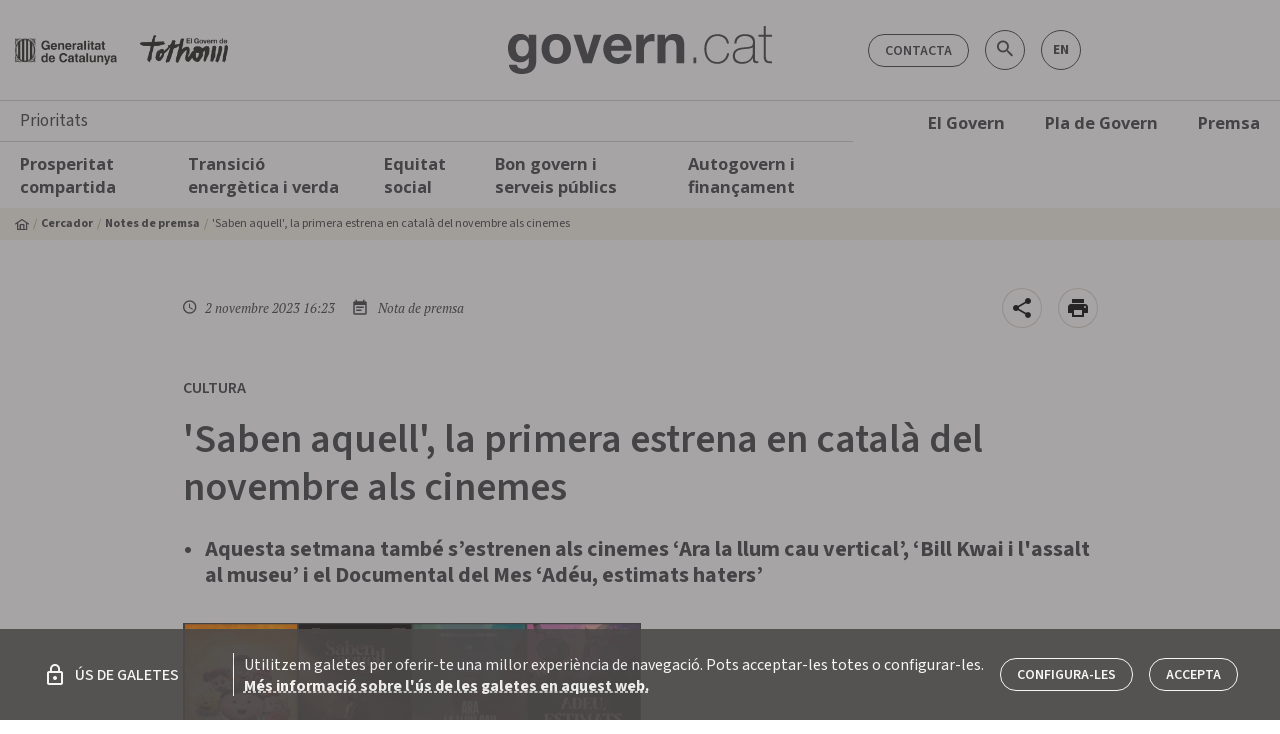

--- FILE ---
content_type: text/html; charset=utf-8
request_url: https://govern.cat/gov//notes-premsa/552902/aben-aquell-primera-estrena-catala-del-novembre-als-cinemes
body_size: 289484
content:
<!DOCTYPE html><html lang="ca"><head>
  <meta charset="utf-8">
  <title>'Saben aquell', la primera estrena en català... - Govern.cat</title>
  <base href="/gov/">  <meta charset="utf-8">
  <meta name="theme-color" content="#FFFFFF">
  <meta name="description" content="">
  <meta name="keywords" content="Notes de premsa, Convocatòries, Acords de govern, Agenda, Fotos i vídeos, Emissions en directe, Rodes de premsa, Galeries de fotos, vídeos">
  <meta name="twitter:card" content="summary_large_image">
  <meta name="twitter:site" content="@govern">
  <meta name="twitter:title" content="'Saben aquell', la primera estrena en català del novembre als cinemes">
  <meta name="twitter:description" content="">
  <meta name="twitter:image" content="https://govern.cat/govern/docs/2023/11/02/15/53/2e5be973-dbbf-4794-859f-908b11c8c514.jpg">
  <meta property="fb:app_id" content="1293326430715661">
  <meta property="og:type" content="article">
  <meta property="og:site_name" content="Govern.cat">
  <meta property="og:title" content="'Saben aquell', la primera estrena en català del novembre als cinemes">
  <meta property="og:image:secure_url" content="https://govern.cat/govern/docs/2023/11/02/15/53/2e5be973-dbbf-4794-859f-908b11c8c514.jpg">
  <meta property="og:image" content="https://govern.cat/govern/docs/2023/11/02/15/53/2e5be973-dbbf-4794-859f-908b11c8c514.jpg">
  <meta property="og:image:type" content="image/jpeg">
  <meta property="og:image:width" content="800">
  <meta property="og:image:height" content="600">
  <meta property="og:url" content="https://govern.cat/gov/notes-premsa/552902/aben-aquell-primera-estrena-catala-del-novembre-als-cinemes">
  <meta property="og:description" content="">
  <meta name="mobile-web-app-capable" content="yes">
  <meta name="apple-mobile-web-app-capable" content="yes">
  <meta name="msapplication-starturl" content="/">
  <meta name="viewport" content="width=device-width, initial-scale=1, shrink-to-fit=no">
  <meta http-equiv="X-UA-Compatible" content="IE=edge">
  <link rel="icon" type="image/x-icon" href="./favicon.png">
  <link href="https://fonts.googleapis.com/icon?family=Material+Icons" rel="stylesheet">
  <link rel="stylesheet" href="https://cdnjs.cloudflare.com/ajax/libs/material-design-iconic-font/2.2.0/css/material-design-iconic-font.min.css">
  <link rel="stylesheet" href="https://fonts.googleapis.com/css?family=Montserrat:400,700|Open+Sans:300,400,600,700,800|PT+Serif:400,400i,700,700i">
  <script src="assets/env/env.js"></script>
  <script type="text/javascript">
    (function(window, document, dataLayerName, id) {
    window[dataLayerName]=window[dataLayerName]||[],window[dataLayerName].push({start:(new Date).getTime(),event:"stg.start"});var scripts=document.getElementsByTagName('script')[0],tags=document.createElement('script');
    function stgCreateCookie(a,b,c){var d="";if(c){var e=new Date;e.setTime(e.getTime()+24*c*60*60*1e3),d="; expires="+e.toUTCString();f="; SameSite=Strict"}document.cookie=a+"="+b+d+f+"; path=/"}
    var isStgDebug=(window.location.href.match("stg_debug")||document.cookie.match("stg_debug"))&&!window.location.href.match("stg_disable_debug");stgCreateCookie("stg_debug",isStgDebug?1:"",isStgDebug?14:-1);
    var qP=[];dataLayerName!=="dataLayer"&&qP.push("data_layer_name="+dataLayerName),isStgDebug&&qP.push("stg_debug");var qPString=qP.length>0?("?"+qP.join("&")):"";
    tags.async=!0,tags.src="https://gencat.containers.piwik.pro/"+id+".js"+qPString,scripts.parentNode.insertBefore(tags,scripts);
    !function(a,n,i){a[n]=a[n]||{};for(var c=0;c<i.length;c++)!function(i){a[n][i]=a[n][i]||{},a[n][i].api=a[n][i].api||function(){var a=[].slice.call(arguments,0);"string"==typeof a[0]&&window[dataLayerName].push({event:n+"."+i+":"+a[0],parameters:[].slice.call(arguments,1)})}}(i[c])}(window,"ppms",["tm","cm"]);
    })(window, document, 'dataLayer', 'eb50131d-1482-4c39-a0fa-835d5e4dacd6');
  </script>
<link rel="stylesheet" href="styles.2c1a00b8f82b9ff5ec1d.css"><style ng-transition="serverApp"></style><style ng-transition="serverApp">[_nghost-sc252]{position:relative;display:block}.loading-bar-fixed[_nghost-sc252] > div[_ngcontent-sc252]   .bar[_ngcontent-sc252]{position:fixed}.loading-bar-fixed[_nghost-sc252] > div#loading-bar-spinner[_ngcontent-sc252]{position:fixed;top:10px;left:10px}[dir=rtl]   .loading-bar-fixed[_nghost-sc252] > div#loading-bar-spinner[_ngcontent-sc252]{right:10px;left:unset}.loading-bar-fixed[_nghost-sc252] > div[_ngcontent-sc252]   .peg[_ngcontent-sc252]{display:block}[_nghost-sc252] > div[_ngcontent-sc252]{pointer-events:none;transition:350ms linear;color:#29d}[_nghost-sc252] > div[_ngcontent-sc252]   .bar[_ngcontent-sc252]{transition:width 350ms;background:#29d;position:absolute;z-index:10002;top:0;left:0;width:100%;height:2px;border-bottom-right-radius:1px;border-top-right-radius:1px}[dir=rtl]   [_nghost-sc252] > div[_ngcontent-sc252]   .bar[_ngcontent-sc252]{right:0;left:unset}[_nghost-sc252] > div[_ngcontent-sc252]   .peg[_ngcontent-sc252]{display:none;position:absolute;width:70px;right:0;top:0;height:2px;opacity:.45;box-shadow:1px 0 6px 1px;color:inherit;border-radius:100%}[_nghost-sc252] > div#loading-bar-spinner[_ngcontent-sc252]{display:block;position:absolute;z-index:10002;top:5px;left:0}[_nghost-sc252] > div#loading-bar-spinner[_ngcontent-sc252]   .spinner-icon[_ngcontent-sc252]{width:14px;height:14px;border:2px solid transparent;border-top-color:inherit;border-left-color:inherit;border-radius:50%;-webkit-animation:.4s linear infinite loading-bar-spinner;animation:.4s linear infinite loading-bar-spinner}@-webkit-keyframes loading-bar-spinner{0%{-webkit-transform:rotate(0);transform:rotate(0)}100%{-webkit-transform:rotate(360deg);transform:rotate(360deg)}}@keyframes loading-bar-spinner{0%{-webkit-transform:rotate(0);transform:rotate(0)}100%{-webkit-transform:rotate(360deg);transform:rotate(360deg)}}</style><style ng-transition="serverApp">.c-banner-container[_ngcontent-sc253]{border-top:1px solid #cecece}</style><style ng-transition="serverApp">.cl-breadcrumb[_ngcontent-sc184]{display:none;width:100%;background-color:var(--v-color__brand--tertiary)}@media (min-width:992px){.cl-breadcrumb[_ngcontent-sc184]{display:block}}.cl-breadcrumb__list[_ngcontent-sc184]{display:flex;align-items:center;font-size:.75rem;padding:6px 0;margin-bottom:0}.cl-breadcrumb__item[_ngcontent-sc184]{display:flex;align-items:center;line-height:1}.cl-breadcrumb__item[_ngcontent-sc184]:before{content:"  / ";color:var(--v-color__brand--tertiary--dark);display:inline-block;padding:0 4px}.cl-breadcrumb__item[_ngcontent-sc184]:first-child:before{content:"";padding:0}.cl-breadcrumb__home[_ngcontent-sc184]{display:inline-flex;align-items:center}.cl-breadcrumb__link[_ngcontent-sc184]{font-weight:700}.cl-breadcrumb__text[_ngcontent-sc184]{padding:4px 0;display:inline-block;max-width:400px;text-overflow:ellipsis;white-space:nowrap;overflow:hidden}</style><style ng-transition="serverApp">.cl-footer[_ngcontent-sc193]{width:100%;background-color:#fff;border-top:1px solid #cecece;border-bottom:1px solid #cecece}.cl-footer__container[_ngcontent-sc193]{padding:0}.cl-footer__list[_ngcontent-sc193]{display:flex;width:100%;justify-content:space-between;line-height:1.9;margin-bottom:0}.cl-footer__list[_ngcontent-sc193]   .cl-footer__list[_ngcontent-sc193]{display:block;margin-top:10px}.cl-footer__item[_ngcontent-sc193]{max-width:145px}.cl-footer__item[_ngcontent-sc193]   .cl-footer__item[_ngcontent-sc193]{max-width:none;font-weight:400;font-size:.875rem;line-height:1.3}.cl-footer__body[_ngcontent-sc193], .cl-footer__header[_ngcontent-sc193]{display:none;padding:34px 18px}@media (min-width:1200px){.cl-footer__body[_ngcontent-sc193], .cl-footer__header[_ngcontent-sc193]{display:block}}.cl-footer__header[_ngcontent-sc193]{border-bottom:3px solid #cecece}.cl-footer__title[_ngcontent-sc193]{display:flex;align-items:center;font-family:"Source Sans 3",sans-serif;font-weight:700;font-size:1rem;line-height:1.5}.cl-footer__title[_ngcontent-sc193]:hover{text-decoration:underline}.cl-footer__body[_ngcontent-sc193]{margin-bottom:30px}.cl-footer__mobile[_ngcontent-sc193]{padding:16px}@media (min-width:1200px){.cl-footer__mobile[_ngcontent-sc193]{display:none}}.cl-footer__mobile[_ngcontent-sc193]   .cl-footer__list[_ngcontent-sc193]{margin-top:0;padding:20px 0;border-bottom:1px solid #cecece;flex-wrap:wrap}.cl-footer__mobile[_ngcontent-sc193]   .cl-footer__list[_ngcontent-sc193]   .cl-footer__list[_ngcontent-sc193]{padding:0;border:none}.cl-footer__mobile[_ngcontent-sc193]   .cl-footer__list[_ngcontent-sc193]:last-child{border:none}.cl-footer__mobile[_ngcontent-sc193]   .cl-footer__list[_ngcontent-sc193]   gov-core-government-bulletin[_ngcontent-sc193]    {display:block;width:100%}.cl-footer__mobile[_ngcontent-sc193]   .cl-footer__list[_ngcontent-sc193]   gov-core-government-bulletin[_ngcontent-sc193]     .footer-list-title{margin-bottom:0}.cl-footer__mobile[_ngcontent-sc193]   .cl-footer__list[_ngcontent-sc193]   gov-core-government-bulletin[_ngcontent-sc193]     .butlleti-container{width:100%;flex-direction:row!important;justify-content:space-between;align-items:center!important}.cl-footer__apps[_ngcontent-sc193]{line-height:1.2}.cl-footer__apps[_ngcontent-sc193]   gov-core-entry-item[_ngcontent-sc193]     a{font-size:1.0625rem;font-family:"Open sans",sans-serif;font-weight:300}.cl-footer__legal[_ngcontent-sc193]{line-height:1.6!important}.cl-footer__legal[_ngcontent-sc193]   gov-core-entry-item[_ngcontent-sc193]     a{padding:0;font-size:.75rem;font-weight:400}.cl-footer__copyright[_ngcontent-sc193]{font-size:.875rem}.cl-footer__banner[_ngcontent-sc193]{min-width:260px}.cl-footer--government[_ngcontent-sc193]   .cl-footer__header[_ngcontent-sc193]   .cl-footer__list[_ngcontent-sc193]{justify-content:start}.cl-footer--government[_ngcontent-sc193]   .cl-footer__header[_ngcontent-sc193]   .cl-footer__item[_ngcontent-sc193]{min-width:22%;max-width:none}.cl-footer--government[_ngcontent-sc193]   .cl-footer__header[_ngcontent-sc193]   .cl-footer__item[_ngcontent-sc193]   .cl-footer__item[_ngcontent-sc193]{min-width:none}gov-core-logo[_ngcontent-sc193]     img{height:28px}.icon-circle[_ngcontent-sc193]{margin:6px 8px;display:flex;justify-content:center;align-items:center;background:#fff;width:30px!important;height:30px!important}.icon-circle[_ngcontent-sc193]   span[_ngcontent-sc193]{font-weight:700}</style><style ng-transition="serverApp">.cl-navigation[_ngcontent-sc186]{position:relative}@media (max-width:992px){.cl-navigation[_ngcontent-sc186]{position:fixed;top:0;left:0;padding-top:48px;padding-bottom:48px;max-width:300px;height:100%;z-index:9998;transform:translate3d(-100%,0,0);transition:transform .3s;background-color:#fff;overflow:scroll;box-shadow:0 1px 3px 0 rgba(0,0,0,.2),0 1px 1px 0 rgba(0,0,0,.14),0 2px 1px -1px rgba(0,0,0,.12)}.cl-navigation.cl-navigation--open[_ngcontent-sc186]{transform:translateX(0)}.cl-navigation__level01[_ngcontent-sc186]{border-bottom:1px solid #cecece}}.cl-navigation[_ngcontent-sc186]   .container[_ngcontent-sc186]{border-top:1px solid #cecece}.cl-navigation__container[_ngcontent-sc186], .cl-navigation__menu[_ngcontent-sc186]{position:static}.cl-navigation__content[_ngcontent-sc186]{display:none;background:#fff;padding:10px}@media (min-width:992px){.cl-navigation__content[_ngcontent-sc186]{box-shadow:0 1px 3px 0 rgba(0,0,0,.2),0 1px 1px 0 rgba(0,0,0,.14),0 2px 1px -1px rgba(0,0,0,.12);position:absolute;padding:20px;left:0;width:100%;z-index:99999}.cl-navigation__item[_ngcontent-sc186]:hover{background-color:var(--v-color__brand--tertiary)}.cl-navigation__item[_ngcontent-sc186]:hover   .cl-navigation__content[_ngcontent-sc186]{display:block}}.cl-navigation__title[_ngcontent-sc186]{padding:10px 20px;font-size:1.09375rem;border-bottom:1px solid #cecece}.cl-navigation__level01[_ngcontent-sc186]   .cl-navigation__link[_ngcontent-sc186]{color:var(--v-color__brand--primary);padding:10px 20px;font-weight:700}.cl-navigation__level02[_ngcontent-sc186], .cl-navigation__level03[_ngcontent-sc186]{border-bottom:1px solid #ffffff45}.cl-navigation__level02[_ngcontent-sc186]:last-child, .cl-navigation__level03[_ngcontent-sc186]:last-child{border-bottom:none}.cl-navigation__content.is-expanded[_ngcontent-sc186]{display:block}@media (max-width:992px){.cl-navigation__content[_ngcontent-sc186]{background-color:var(--v-color__brand--primary)}}.cl-navigation__link[_ngcontent-sc186]{display:flex;line-height:normal;font-family:"Open sans",sans-serif;color:#fff;font-size:.875rem;padding:5px 10px}@media (min-width:1200px){.cl-navigation__link[_ngcontent-sc186]{font-size:1.03125rem}}.cl-navigation__link.has-icon[_ngcontent-sc186]{display:flex;align-items:center}.cl-navigation__list[_ngcontent-sc186]{border-bottom:1px solid #ffffff45}.cl-navigation__list[_ngcontent-sc186]:last-child{border-bottom:none}.cl-navigation__list[_ngcontent-sc186]   .cl-navigation__link[_ngcontent-sc186]{font-size:.9375rem}.cl-navigation__list[_ngcontent-sc186]   .cl-navigation__menu[_ngcontent-sc186]   .cl-navigation__link[_ngcontent-sc186]{font-size:.875rem;font-weight:500}@media (min-width:992px){.cl-navigation__link[_ngcontent-sc186]{font-weight:700;color:var(--v-color__brand--primary);padding:10px 20px}.cl-navigation__list[_ngcontent-sc186]{border-bottom:none;border-left:3px solid #cecece;padding-right:20px}.cl-navigation__list[_ngcontent-sc186]   .cl-navigation__menu[_ngcontent-sc186]   ul[_ngcontent-sc186]:last-child{border-left:3px solid #cecece;border-width:1px}.cl-navigation__list[_ngcontent-sc186]   .cl-navigation__menu[_ngcontent-sc186]   .cl-navigation__link[_ngcontent-sc186]{padding:5px 20px}.cl-navigation__level02[_ngcontent-sc186]   .cl-navigation__list[_ngcontent-sc186]{border-left:none}}.cl-navigation__toggle[_ngcontent-sc186]{cursor:pointer;padding:10px}@media (min-width:992px){.cl-navigation__banners[_ngcontent-sc186]{padding-left:20px}}.cl-navigation__icon[_ngcontent-sc186]{margin-left:4px}.cl-navigation__highlights[_ngcontent-sc186]{font-size:1.375rem;padding-right:40px;margin-top:10px;margin-bottom:10px;max-width:25%}.cl-navigation__highlights[_ngcontent-sc186]   a[_ngcontent-sc186]{display:block;font-size:1.5rem;text-transform:uppercase;font-weight:700;margin-bottom:10px;padding:0;line-height:1.2}.cl-navigation__highlights[_ngcontent-sc186]   p[_ngcontent-sc186]{font-weight:300;line-height:1.2}</style><style ng-transition="serverApp">.cl-section-block[_ngcontent-sc225]{width:100%;padding:32px 0}.cl-section-block[_ngcontent-sc225]   .cl-section-block[_ngcontent-sc225]   .container[_ngcontent-sc225]{padding-left:0;padding-right:0}.cl-section-block__content[_ngcontent-sc225]{width:100%}.cl-section-block__title[_ngcontent-sc225]{text-align:center;margin-bottom:32px}.m-component--tertiary[_ngcontent-sc225]{background-color:var(--v-color__brand--tertiary)}.m-component--primary[_ngcontent-sc225]   .cl-section-block__title[_ngcontent-sc225], .m-component--secondary[_ngcontent-sc225]   .cl-section-block__title[_ngcontent-sc225]{color:#fff}.m-component--primary[_ngcontent-sc225]{background-color:var(--v-color__brand--primary)}.m-component--secondary[_ngcontent-sc225]{background-color:var(--v-color__brand--secondary)}.m-component--borded.cl-section-block[_ngcontent-sc225]{padding-top:32px;padding-bottom:0}.m-component--borded[_ngcontent-sc225] > .container[_ngcontent-sc225]{padding-bottom:32px;border-bottom:1px solid #a3a4a5}@media (min-width:992px){.cl-section-block[_ngcontent-sc225]{padding:64px 0}.m-component--borded.cl-section-block[_ngcontent-sc225]{padding-top:64px}.m-component--borded[_ngcontent-sc225] > .container[_ngcontent-sc225]{padding-bottom:64px}}.m-component--borded-top.cl-section-block[_ngcontent-sc225]{padding-bottom:32px;padding-top:0}.m-component--borded-top[_ngcontent-sc225]   .container[_ngcontent-sc225]{padding-top:32px;border-top:1px solid #a3a4a5}@media (min-width:992px){.m-component--borded-top.cl-section-block[_ngcontent-sc225]{padding-bottom:64px}.m-component--borded-top[_ngcontent-sc225]   .container[_ngcontent-sc225]{padding-top:64px}}.m-component--divider[_ngcontent-sc225]{border-bottom:1px solid #cecece}.m-component--sm.cl-section-block[_ngcontent-sc225]{padding:16px 0}@media (min-width:992px){.m-component--sm.cl-section-block[_ngcontent-sc225]{padding:32px 0}}.m-component--w-sm[_ngcontent-sc225]   .cl-section-block__content[_ngcontent-sc225]{max-width:720px}.m-component--w-md[_ngcontent-sc225]   .cl-section-block__content[_ngcontent-sc225]{max-width:945px}.m-component--w-lg[_ngcontent-sc225]   .cl-section-block__content[_ngcontent-sc225]{max-width:960px}.m-component--w-xl[_ngcontent-sc225]   .cl-section-block__content[_ngcontent-sc225]{max-width:1140px}.m-component--center[_ngcontent-sc225]   .container[_ngcontent-sc225]{display:flex;justify-content:center}.m-component--left[_ngcontent-sc225]   .cl-section-block__title[_ngcontent-sc225]{text-align:left}</style><style ng-transition="serverApp">.cl-banner[_ngcontent-sc249]{background-color:#fff;padding:15px 28px;border-radius:5px;border:1px solid #3c3d41}.cl-banner[_ngcontent-sc249]   *[_ngcontent-sc249]{line-height:1}.cl-banner__header[_ngcontent-sc249]{max-width:52px;height:auto;margin-right:28px}.cl-banner__body[_ngcontent-sc249]{font-size:1.125rem;font-weight:600}</style><style ng-transition="serverApp">.cl-link[_ngcontent-sc240]:hover{text-decoration:underline}.cl-link--void[_ngcontent-sc240]:hover{cursor:auto;text-decoration:none}.m-component--negative[_ngcontent-sc240]{color:#fff}</style><link rel="canonical" href="https://govern.cat/gov/notes-premsa/552902/aben-aquell-primera-estrena-catala-del-novembre-als-cinemes"><style ng-transition="serverApp">.cl-article-header__titol[_ngcontent-sc207]{font-size:2.5rem;font-weight:600;line-height:1em}@media (min-width:576px){.cl-article-header__titol[_ngcontent-sc207]{line-height:48px}}.cl-article-header__avantitol[_ngcontent-sc207]{font-size:1.25rem;font-weight:600}</style><style ng-transition="serverApp">.fab-container[_ngcontent-sc183]{right:15px;display:flex;align-items:center;cursor:pointer}.fab-container[_ngcontent-sc183]   i[_ngcontent-sc183]{vertical-align:middle;font-size:1.5rem}.fab-container[_ngcontent-sc183]   a[_ngcontent-sc183], .fab-container[_ngcontent-sc183]   button[_ngcontent-sc183]{display:flex;align-items:center;justify-content:center;cursor:pointer;width:40px;height:40px;border-radius:50%!important;border:1px solid rgba(159,152,131,.4);background-color:#fff;z-index:1000}.fab-container[_ngcontent-sc183]   a[_ngcontent-sc183]:hover, .fab-container[_ngcontent-sc183]   button[_ngcontent-sc183]:hover{text-decoration:none}.fab-container[_ngcontent-sc183]   a.bg-transparent[_ngcontent-sc183], .fab-container[_ngcontent-sc183]   button.bg-transparent[_ngcontent-sc183]{color:#b0bec5!important;border-color:#b0bec5!important}.fab-container[_ngcontent-sc183]   a.bg-transparent[_ngcontent-sc183]   i[_ngcontent-sc183], .fab-container[_ngcontent-sc183]   button.bg-transparent[_ngcontent-sc183]   i[_ngcontent-sc183]{color:#b0bec5!important}.fab-container[_ngcontent-sc183] > div[_ngcontent-sc183]{display:flex;align-items:center}.fab-container[_ngcontent-sc183] > div[_ngcontent-sc183]   a[_ngcontent-sc183], .fab-container[_ngcontent-sc183] > div[_ngcontent-sc183]   button[_ngcontent-sc183]{width:30px;height:30px;min-height:30px;background-color:#fafafa}.fab-container[_ngcontent-sc183] > div[_ngcontent-sc183]   a.bg-transparent[_ngcontent-sc183], .fab-container[_ngcontent-sc183] > div[_ngcontent-sc183]   button.bg-transparent[_ngcontent-sc183]{color:#b0bec5!important;border-color:#b0bec5!important}.fab-container[_ngcontent-sc183] > div[_ngcontent-sc183]   a.bg-transparent[_ngcontent-sc183]   i[_ngcontent-sc183], .fab-container[_ngcontent-sc183] > div[_ngcontent-sc183]   button.bg-transparent[_ngcontent-sc183]   i[_ngcontent-sc183]{color:#b0bec5!important}.fab-container[_ngcontent-sc183] > div[_ngcontent-sc183]   a[_ngcontent-sc183]   i[_ngcontent-sc183], .fab-container[_ngcontent-sc183] > div[_ngcontent-sc183]   button[_ngcontent-sc183]   i[_ngcontent-sc183]{font-size:1.125rem;color:#212121}.fab-container[_ngcontent-sc183] > div[_ngcontent-sc183]   a[_ngcontent-sc183]   .u-icon--twitter[_ngcontent-sc183], .fab-container[_ngcontent-sc183] > div[_ngcontent-sc183]   button[_ngcontent-sc183]   .u-icon--twitter[_ngcontent-sc183]{color:#0f1419}.fab-container[_ngcontent-sc183] > div[_ngcontent-sc183]   a[_ngcontent-sc183]   .zmdi-facebook[_ngcontent-sc183], .fab-container[_ngcontent-sc183] > div[_ngcontent-sc183]   button[_ngcontent-sc183]   .zmdi-facebook[_ngcontent-sc183]{color:#3b5998}.fab-container[_ngcontent-sc183] > div[_ngcontent-sc183]   a[_ngcontent-sc183]   .zmdi-portaveu[_ngcontent-sc183], .fab-container[_ngcontent-sc183] > div[_ngcontent-sc183]   button[_ngcontent-sc183]   .zmdi-portaveu[_ngcontent-sc183]{color:#00b26d}.fab-toggler[_ngcontent-sc183]{float:right}#fab-dismiss[_ngcontent-sc183]{position:fixed;top:0;left:0;right:0;bottom:0}.cl-share-button[_ngcontent-sc183]{display:flex;align-items:center}.cl-share-button__label[_ngcontent-sc183]{font-size:1rem}</style><style ng-transition="serverApp">.audiovisual[_ngcontent-sc210]{padding-bottom:15px;display:inline;margin-bottom:3px}@media (min-width:600px){.audiovisual[_ngcontent-sc210]{float:left;margin-right:24px;margin-left:24px}}@media (min-width:1280px){.audiovisual[_ngcontent-sc210]{margin-right:34px;margin-left:34px}}.audiovisual[_ngcontent-sc210]   figure[_ngcontent-sc210]{position:relative;clear:both;display:table}.audiovisual[_ngcontent-sc210]   figure[_ngcontent-sc210]   figcaption[_ngcontent-sc210]{width:100%;display:table-caption;caption-side:bottom}.article-audiovisual-viewer[_ngcontent-sc210]{display:block}.article-audiovisual-viewer[_ngcontent-sc210]   figure[_ngcontent-sc210]{padding:0!important;margin:auto;position:relative;display:table!important}.article-audiovisual-viewer[_ngcontent-sc210]   figure[_ngcontent-sc210]   img[_ngcontent-sc210]{border-radius:4px}.article-audiovisual-viewer[_ngcontent-sc210]   figure[_ngcontent-sc210] > img[_ngcontent-sc210], .article-audiovisual-viewer[_ngcontent-sc210]   figure[_ngcontent-sc210] > video[_ngcontent-sc210]{max-width:100%}.article-audiovisual-viewer[_ngcontent-sc210]   figure[_ngcontent-sc210] > img[_ngcontent-sc210], .article-audiovisual-viewer[_ngcontent-sc210]   figure[_ngcontent-sc210] > premsa-big-player[_ngcontent-sc210], .article-audiovisual-viewer[_ngcontent-sc210]   figure[_ngcontent-sc210] > video[_ngcontent-sc210]{width:100%}.article-audiovisual-viewer[_ngcontent-sc210]   figure[_ngcontent-sc210]   premsa-big-player[_ngcontent-sc210]{min-width:470px}@media (max-width:599px){.audiovisual[_ngcontent-sc210]   figure[_ngcontent-sc210]{width:100%}.article-audiovisual-viewer[_ngcontent-sc210]   figure[_ngcontent-sc210]   premsa-big-player[_ngcontent-sc210]{min-width:284px}.article-audiovisual-viewer[_ngcontent-sc210]   figure[_ngcontent-sc210]{min-width:100%;width:100%}}.article-audiovisual-viewer[_ngcontent-sc210]   figure[_ngcontent-sc210]   figcaption[_ngcontent-sc210]{width:100%;display:table-caption!important;caption-side:bottom;font-size:.8125rem;border-bottom:2px solid rgba(159,152,131,.4);padding-bottom:5px}.article-audiovisual-viewer[hide-footer][_ngcontent-sc210]   figcaption[_ngcontent-sc210]{display:none}</style><style ng-transition="serverApp">[_nghost-sc208]{display:flex;width:40px;height:40px}.app-print-button[_ngcontent-sc208]   .mt-button[_ngcontent-sc208]{background:#fff;border:1px solid rgba(159,152,131,.4);line-height:0;width:100%;height:100%;min-width:auto;margin:0;padding:0}</style><style ng-transition="serverApp">[_nghost-sc222]{display:block}.cl-article-date[_ngcontent-sc222]{font-family:"PT Serif";font-style:italic;font-size:.8125rem;line-height:1}.cl-article-date__icon[_ngcontent-sc222]{margin-right:3px;line-height:1;font-size:1rem}</style><style ng-transition="serverApp">.content-type[_ngcontent-sc182]{font-family:"PT Serif";font-style:italic;font-size:.8125rem;display:flex;align-items:center}.content-type[_ngcontent-sc182]   i.material-icons[_ngcontent-sc182]{margin-right:5px;font-size:1.125rem}</style><style ng-transition="serverApp">[_nghost-sc192]{display:block}</style><style ng-transition="serverApp">[_nghost-sc241]{display:inline-block}.cl-btn[_ngcontent-sc241], [_nghost-sc241]     .cl-link{display:inline-block;border-radius:5px;border:1px solid var(--v-color__brand--primary);color:var(--v-color__brand--primary);background-color:transparent;font-family:"Source Sans 3",sans-serif;font-size:.875rem;font-weight:600;text-align:center;text-decoration:none;text-transform:uppercase;cursor:pointer;transition-property:color,background-color,border-color,box-shadow;transition-duration:.3s;line-height:1;padding:9px 16px 8px}.cl-btn[_ngcontent-sc241]:active, .cl-btn[_ngcontent-sc241]:focus, .cl-btn[_ngcontent-sc241]:hover, .cl-btn[disabled][_ngcontent-sc241], [_nghost-sc241]     .cl-link:active, [_nghost-sc241]     .cl-link:focus, [_nghost-sc241]     .cl-link:hover, [_nghost-sc241]     .cl-link[disabled]{transition-duration:.3s/2}.cl-btn[_ngcontent-sc241]:hover, [_nghost-sc241]     .cl-link:hover{border-color:#a3a4a5;color:#a3a4a5;text-decoration:none!important}.cl-btn[disabled][_ngcontent-sc241], [_nghost-sc241]     .cl-link[disabled]{pointer-events:none;opacity:.5}.m-component--negative[_ngcontent-sc241], [_nghost-sc241]     .cl-link.m-component--negative{border-color:#fff;color:#fff}.m-component--negative[_ngcontent-sc241]:hover, [_nghost-sc241]     .cl-link.m-component--negative:hover{border-color:#cecece;color:#cecece}.m-component--primary[_ngcontent-sc241], [_nghost-sc241]     .cl-link.m-component--primary{background-color:var(--v-color__brand--primary);color:#fff}.m-component--primary[_ngcontent-sc241]:hover, [_nghost-sc241]     .cl-link.m-component--primary:hover{border-color:var(--v-color__brand--primary);color:#cecece}.m-component--rounded[_ngcontent-sc241], [_nghost-sc241]     .cl-link.m-component--rounded{border-radius:50px}.m-component--flat[_ngcontent-sc241], .m-component--simple[_ngcontent-sc241], [_nghost-sc241]     .cl-link.m-component--flat, [_nghost-sc241]     .cl-link.m-component--simple{border:none}.m-component--flat[_ngcontent-sc241], [_nghost-sc241]     .cl-link.m-component--flat{text-align:left;padding:0;font-size:1rem}.m-component--flat[_ngcontent-sc241]:hover, [_nghost-sc241]     .cl-link.m-component--flat:hover{text-decoration:underline!important}.m-component--simple[_ngcontent-sc241], [_nghost-sc241]     .cl-link.m-component--simple{font-weight:700}.m-component--tag[_ngcontent-sc241], [_nghost-sc241]     .cl-link.m-component--tag{text-transform:none}.m-component--tag[_ngcontent-sc241]:hover, [_nghost-sc241]     .cl-link.m-component--tag:hover{border-color:var(--v-color__brand--primary);background-color:var(--v-color__brand--primary);color:#fff}[_nghost-sc241]     .cl-link.m-component--tag.cl-link--selected{border-color:var(--v-color__brand--primary);background-color:var(--v-color__brand--primary);color:#fff}</style><style ng-transition="serverApp">.cl-logo[_ngcontent-sc197], [_nghost-sc197]{display:block}</style><style ng-transition="serverApp">[_nghost-sc198]{display:flex;flex-wrap:wrap;align-items:center}.icon-circle[_ngcontent-sc198]{display:flex;justify-content:center;align-items:center;width:32px;height:32px;font-size:1.375rem;margin-right:10px;margin-bottom:6px;border:none}.icon-circle[_ngcontent-sc198]:hover{opacity:.8}.icon-circle[_ngcontent-sc198]:first-child{margin-left:0}.icon-circle[_ngcontent-sc198]:last-child{margin-right:0}.icon-circle[_ngcontent-sc198]   .zmdi[_ngcontent-sc198]{font-size:1.25rem}.u-background-color--instagram[_ngcontent-sc198]{background-color:unset!important;background-image:radial-gradient(circle at 27% 108%,#fd5,#fd5 8%,#ff543e 38%,#c837ab 76%)}</style><style ng-transition="serverApp">[_nghost-sc194]   *[_ngcontent-sc194]{font-family:"Open sans",sans-serif}[_nghost-sc194]   p[_ngcontent-sc194]{font-weight:700;line-height:1.2;margin-bottom:10px;margin-top:0}.butlleti-container[_ngcontent-sc194]   a[_ngcontent-sc194], .butlleti-container[_ngcontent-sc194]   p.footer-list-title[_ngcontent-sc194]{color:var(--v-color__brand--primary)}.butlleti-container[_ngcontent-sc194]   a[_ngcontent-sc194]{border-color:var(--v-color__brand--primary)}@media (max-width:1120px){.butlleti-container[_ngcontent-sc194]{margin-left:-10px;margin-right:-10px}}</style><style ng-transition="serverApp">.contactar-header[_ngcontent-sc188]{display:flex;justify-content:right;align-items:center;padding-right:0;padding-left:0}.contactar-header[_ngcontent-sc188]   .search-govern[_ngcontent-sc188]{height:38px;max-width:380px;border-radius:40px;font-family:Montserrat,sans-serif;position:absolute;display:flex;align-items:stretch;right:120px}.contactar-header[_ngcontent-sc188]   .search-govern[_ngcontent-sc188]   button.search[_ngcontent-sc188]{position:absolute;background:0 0;border:none;border-radius:50px;top:6px;right:4px}.contactar-header[_ngcontent-sc188]   .search-govern[_ngcontent-sc188]   button.search[disabled][_ngcontent-sc188]{cursor:default}.contactar-header[_ngcontent-sc188]   .search-govern[_ngcontent-sc188]   button.search.validate[_ngcontent-sc188]   i[_ngcontent-sc188]{color:var(--v-color__brand--primary);cursor:pointer}.contactar-header[_ngcontent-sc188]   .search-govern[_ngcontent-sc188]   button.search[_ngcontent-sc188]:hover{cursor:pointer}.contactar-header[_ngcontent-sc188]   input.search-input[_ngcontent-sc188]{color:var(--v-color__brand--primary)!important;background-color:#fff!important;padding:8px 35px 8px 15px;text-transform:uppercase;font-weight:700!important;font-size:.875rem!important;background:0 0;line-height:40px;border:1px solid var(--v-color__brand--primary);text-indent:0;text-align:start;height:38px;max-width:380px;border-radius:40px;margin:0;transition:.4s cubic-bezier(.25,.8,.25,1)}.contactar-header[_ngcontent-sc188]   input.search-input[_ngcontent-sc188]::-moz-placeholder{color:var(--v-color__brand--primary)!important}.contactar-header[_ngcontent-sc188]   input.search-input[_ngcontent-sc188]::placeholder{color:var(--v-color__brand--primary)!important}.contactar-header[_ngcontent-sc188]   .icon-circle[_ngcontent-sc188]{margin:6px 8px;display:flex;justify-content:center;align-items:center;width:40px;height:40px;border-color:var(--v-color__brand--primary)}.contactar-header[_ngcontent-sc188]   .icon-circle[_ngcontent-sc188]   i[_ngcontent-sc188]{font-size:1.375rem}.contactar-header[_ngcontent-sc188]   .icon-circle[_ngcontent-sc188]   span[_ngcontent-sc188]{font-weight:700;font-size:.875rem}.contactar-header[_ngcontent-sc188]   .icon-circle[_ngcontent-sc188]   i[_ngcontent-sc188], .contactar-header[_ngcontent-sc188]   .icon-circle[_ngcontent-sc188]   span[_ngcontent-sc188]{color:var(--v-color__brand--primary)}.contactar-header[_ngcontent-sc188]   .icon-circle.small[_ngcontent-sc188]{width:30px;height:30px;margin:6px 5px}.contactar-header[_ngcontent-sc188]   .icon-circle.small[_ngcontent-sc188]:hover{background:var(--v-color__brand--primary) -hover}.contactar-header[_ngcontent-sc188]   .icon-circle.small[_ngcontent-sc188]:last-child{margin-left:0}.contactar-header[_ngcontent-sc188]   .btn-contactar[_ngcontent-sc188]{margin:0 5px;color:var(--v-color__brand--primary);border-color:var(--v-color__brand--primary)}@media (max-width:958px){.icon-circle[_ngcontent-sc188]{width:30px!important;height:30px!important}}@media (min-width:600px) and (max-width:650px){.contactar-header[_ngcontent-sc188]   a.icon-circle[_ngcontent-sc188]{margin:6px 5px!important}}</style><style ng-transition="serverApp">[_nghost-sc187]{color:inherit;font-weight:inherit;font-size:inherit;min-width:100%;font-family:inherit}[_nghost-sc187]   a[_ngcontent-sc187]{display:flex;align-items:center;font-size:.6875rem;min-width:100%;font-family:"Source Sans 3",sans-serif;font-weight:700;color:var(--v-color__brand--primary);margin-bottom:8px}[_nghost-sc187]   a[_ngcontent-sc187]:hover{text-decoration:underline}</style></head>
<body>
  <app-root _nghost-sc255="" ng-version="9.1.13"><ngx-loading-bar _ngcontent-sc255="" color="#3c3d41" height="5px" diameter="20px" _nghost-sc252="" class="loading-bar-fixed"><!----></ngx-loading-bar><router-outlet _ngcontent-sc255=""></router-outlet><app-main-view-gov _nghost-sc253=""><gov-core-menu-container _ngcontent-sc253="" _nghost-sc223=""><div _ngcontent-sc223="" data-test="header"><!----><gov-core-navigation _ngcontent-sc223="" _nghost-sc186=""><nav _ngcontent-sc186="" class="cl-navigation" aria-label="menu"><div _ngcontent-sc186="" class="container p-0"><div _ngcontent-sc186="" class="row no-gutters"><div _ngcontent-sc186="" class="cl-navigation__container col-lg-8 ng-star-inserted"><span _ngcontent-sc186="" class="cl-navigation__title d-none d-lg-block ng-star-inserted"> Prioritats </span><!----><ul _ngcontent-sc186="" class="cl-navigation__menu d-lg-flex"><li _ngcontent-sc186="" class="cl-navigation__item ng-star-inserted"><div _ngcontent-sc186="" class="cl-navigation__level01 d-flex align-items-center align-items-md-start justify-content-between h-100"><a _ngcontent-sc186="" class="cl-navigation__link h-100 ng-star-inserted" id="menuitem-0" aria-label="Prosperitat compartida" aria-describedby="desc-0" aria-controls="content-0" aria-haspopup="menu" href="/gov/prosperitat-compartida?canal=941">Prosperitat
 compartida</a><!----><!----><span _ngcontent-sc186="" class="sr-only ng-star-inserted" id="desc-0"> Prosperitat compartida basada en el coneixement per millorar la qualitat de vida i l'accés a l'habitatge </span><!----><i _ngcontent-sc186="" class="cl-navigation__toggle material-icons d-block d-lg-none ng-star-inserted" aria-controls="content-0"> keyboard_arrow_down </i><!----></div><div _ngcontent-sc186="" class="cl-navigation__content ng-star-inserted" id="content-0" aria-labelledby="menuitem-0" aria-hidden="true"><div _ngcontent-sc186="" class="d-lg-flex"><aside _ngcontent-sc186="" class="cl-navigation__highlights d-none d-lg-block ng-star-inserted"><a _ngcontent-sc186="" tabindex="-1" class="ng-star-inserted" aria-label="Prosperitat compartida" href="/gov/prosperitat-compartida">Prosperitat
 compartida</a><!----><!----><p _ngcontent-sc186="" class="mb-0">Prosperitat compartida basada en el coneixement per millorar la qualitat de vida i l'accés a l'habitatge</p></aside><!----><ul _ngcontent-sc186="" class="cl-navigation__list ng-star-inserted"><li _ngcontent-sc186="" class="cl-navigation__level02 ng-star-inserted"><!----><a _ngcontent-sc186="" class="cl-navigation__link ng-star-inserted" aria-label="Lideratge econòmic" href="/gov/prosperitat-compartida/lideratge-economic?canal=942">Lideratge econòmic</a><!----><!----><!----></li><!----><!----><li _ngcontent-sc186="" class="cl-navigation__level02 ng-star-inserted"><!----><a _ngcontent-sc186="" class="cl-navigation__link ng-star-inserted" aria-label="Reindustrialització" href="/gov/prosperitat-compartida/reindustrialitzacio?canal=943">Reindustrialització</a><!----><!----><!----></li><!----><!----><li _ngcontent-sc186="" class="cl-navigation__level02 ng-star-inserted"><!----><a _ngcontent-sc186="" class="cl-navigation__link ng-star-inserted" aria-label="Recerca i innovació" href="/gov/prosperitat-compartida/recerca-i-innovacio?canal=944">Recerca i innovació</a><!----><!----><!----></li><!----><!----><li _ngcontent-sc186="" class="cl-navigation__level02 ng-star-inserted"><!----><a _ngcontent-sc186="" class="cl-navigation__link ng-star-inserted" aria-label="Sistema universitari" href="/gov/prosperitat-compartida/sistema-universitari?canal=945">Sistema universitari</a><!----><!----><!----></li><!----><!----><!----></ul><ul _ngcontent-sc186="" class="cl-navigation__list ng-star-inserted"><li _ngcontent-sc186="" class="cl-navigation__level02 ng-star-inserted"><!----><a _ngcontent-sc186="" class="cl-navigation__link ng-star-inserted" aria-label="Formació professional" href="/gov/prosperitat-compartida/formacio-professional?canal=946">Formació professional</a><!----><!----><!----></li><!----><!----><li _ngcontent-sc186="" class="cl-navigation__level02 ng-star-inserted"><!----><a _ngcontent-sc186="" class="cl-navigation__link ng-star-inserted" aria-label="Pobles i ciutats" href="/gov/prosperitat-compartida/pla-de-barris?canal=947">Pobles i ciutats</a><!----><!----><!----></li><!----><!----><li _ngcontent-sc186="" class="cl-navigation__level02 ng-star-inserted"><!----><a _ngcontent-sc186="" class="cl-navigation__link ng-star-inserted" aria-label="Habitatge digne" href="/gov/prosperitat-compartida/habitatge-digne?canal=948">Habitatge digne</a><!----><!----><!----></li><!----><!----><li _ngcontent-sc186="" class="cl-navigation__level02 ng-star-inserted"><!----><a _ngcontent-sc186="" class="cl-navigation__link ng-star-inserted" aria-label="Indústries culturals" href="/gov/prosperitat-compartida/industries-culturals?canal=949">Indústries culturals</a><!----><!----><!----></li><!----><!----><!----></ul><!----><!----></div></div><!----></li><li _ngcontent-sc186="" class="cl-navigation__item ng-star-inserted"><div _ngcontent-sc186="" class="cl-navigation__level01 d-flex align-items-center align-items-md-start justify-content-between h-100"><a _ngcontent-sc186="" class="cl-navigation__link h-100 ng-star-inserted" id="menuitem-1" aria-label="Transició energètica i verda" aria-describedby="desc-1" aria-controls="content-1" aria-haspopup="menu" href="/gov/transicio-energetica-i-verda?canal=950">Transició energètica
 i verda</a><!----><!----><span _ngcontent-sc186="" class="sr-only ng-star-inserted" id="desc-1"> Transició energètica, ambiental i verda </span><!----><i _ngcontent-sc186="" class="cl-navigation__toggle material-icons d-block d-lg-none ng-star-inserted" aria-controls="content-1"> keyboard_arrow_down </i><!----></div><div _ngcontent-sc186="" class="cl-navigation__content ng-star-inserted" id="content-1" aria-labelledby="menuitem-1" aria-hidden="true"><div _ngcontent-sc186="" class="d-lg-flex"><aside _ngcontent-sc186="" class="cl-navigation__highlights d-none d-lg-block ng-star-inserted"><a _ngcontent-sc186="" tabindex="-1" class="ng-star-inserted" aria-label="Transició energètica i verda" href="/gov/transicio-energetica-i-verda">Transició energètica
 i verda</a><!----><!----><p _ngcontent-sc186="" class="mb-0">Transició energètica, ambiental i verda</p></aside><!----><ul _ngcontent-sc186="" class="cl-navigation__list ng-star-inserted"><li _ngcontent-sc186="" class="cl-navigation__level02 ng-star-inserted"><!----><a _ngcontent-sc186="" class="cl-navigation__link ng-star-inserted" aria-label="Autonomia elèctrica" href="/gov/transicio-energetica-i-verda/autonomia-electrica?canal=951">Autonomia elèctrica</a><!----><!----><!----></li><!----><!----><li _ngcontent-sc186="" class="cl-navigation__level02 ng-star-inserted"><!----><a _ngcontent-sc186="" class="cl-navigation__link ng-star-inserted" aria-label="Descarbonització" href="/gov/transicio-energetica-i-verda/descarbonitzacio?canal=952">Descarbonització</a><!----><!----><!----></li><!----><!----><li _ngcontent-sc186="" class="cl-navigation__level02 ng-star-inserted"><!----><a _ngcontent-sc186="" class="cl-navigation__link ng-star-inserted" aria-label="Biodiversitat" href="/gov/transicio-energetica-i-verda/biodiversitat?canal=953">Biodiversitat</a><!----><!----><!----></li><!----><!----><!----></ul><ul _ngcontent-sc186="" class="cl-navigation__list ng-star-inserted"><li _ngcontent-sc186="" class="cl-navigation__level02 ng-star-inserted"><!----><a _ngcontent-sc186="" class="cl-navigation__link ng-star-inserted" aria-label="Gestió sostenible de l'aigua" href="/gov/transicio-energetica-i-verda/gestio-sostenible-de-laigua?canal=954">Gestió sostenible de l'aigua</a><!----><!----><!----></li><!----><!----><li _ngcontent-sc186="" class="cl-navigation__level02 ng-star-inserted"><!----><a _ngcontent-sc186="" class="cl-navigation__link ng-star-inserted" aria-label="Mobilitat" href="/gov/transicio-energetica-i-verda/mobilitat?canal=955">Mobilitat</a><!----><!----><!----></li><!----><!----><li _ngcontent-sc186="" class="cl-navigation__level02 ng-star-inserted"><!----><a _ngcontent-sc186="" class="cl-navigation__link ng-star-inserted" aria-label="Sector agroalimentari" href="/gov/transicio-energetica-i-verda/sector-agroalimentari?canal=956">Sector agroalimentari</a><!----><!----><!----></li><!----><!----><!----></ul><!----><!----></div></div><!----></li><li _ngcontent-sc186="" class="cl-navigation__item ng-star-inserted"><div _ngcontent-sc186="" class="cl-navigation__level01 d-flex align-items-center align-items-md-start justify-content-between h-100"><a _ngcontent-sc186="" class="cl-navigation__link h-100 ng-star-inserted" id="menuitem-2" aria-label="Equitat social" aria-describedby="desc-2" aria-controls="content-2" aria-haspopup="menu" href="/gov/equitat-social?canal=957">Equitat
 social</a><!----><!----><span _ngcontent-sc186="" class="sr-only ng-star-inserted" id="desc-2"> Equitat social, igualtat, feminisme i benestar </span><!----><i _ngcontent-sc186="" class="cl-navigation__toggle material-icons d-block d-lg-none ng-star-inserted" aria-controls="content-2"> keyboard_arrow_down </i><!----></div><div _ngcontent-sc186="" class="cl-navigation__content ng-star-inserted" id="content-2" aria-labelledby="menuitem-2" aria-hidden="true"><div _ngcontent-sc186="" class="d-lg-flex"><aside _ngcontent-sc186="" class="cl-navigation__highlights d-none d-lg-block ng-star-inserted"><a _ngcontent-sc186="" tabindex="-1" class="ng-star-inserted" aria-label="Equitat social" href="/gov/equitat-social">Equitat
 social</a><!----><!----><p _ngcontent-sc186="" class="mb-0">Equitat social, igualtat, feminisme i benestar</p></aside><!----><ul _ngcontent-sc186="" class="cl-navigation__list ng-star-inserted"><li _ngcontent-sc186="" class="cl-navigation__level02 ng-star-inserted"><!----><a _ngcontent-sc186="" class="cl-navigation__link ng-star-inserted" aria-label="Excel·lència educativa" href="/gov/equitat-social/excel-lencia-educativa?canal=958">Excel·lència educativa</a><!----><!----><!----></li><!----><!----><li _ngcontent-sc186="" class="cl-navigation__level02 ng-star-inserted"><!----><a _ngcontent-sc186="" class="cl-navigation__link ng-star-inserted" aria-label="Equitat educativa" href="/gov/equitat-social/equitat-educativa-gratuitat-educacio-0-3-anys?canal=959">Equitat educativa</a><!----><!----><!----></li><!----><!----><li _ngcontent-sc186="" class="cl-navigation__level02 ng-star-inserted"><!----><a _ngcontent-sc186="" class="cl-navigation__link ng-star-inserted" aria-label="Assistència social i sanitària integrada" href="/gov/equitat-social/assistencia-social-i-sanitaria-integrada?canal=960">Assistència social i sanitària integrada</a><!----><!----><!----></li><!----><!----><li _ngcontent-sc186="" class="cl-navigation__level02 ng-star-inserted"><!----><a _ngcontent-sc186="" class="cl-navigation__link ng-star-inserted" aria-label="Reducció de llistes d'espera" href="/gov/equitat-social/reduccio-de-llistes-despera?canal=961">Reducció de llistes d'espera</a><!----><!----><!----></li><!----><!----><li _ngcontent-sc186="" class="cl-navigation__level02 ng-star-inserted"><!----><a _ngcontent-sc186="" class="cl-navigation__link ng-star-inserted" aria-label="Salut mental i qualitat de l'atenció sanitària" href="/gov/equitat-social/salut-mental-i-qualitat-de-latencio-sanitaria?canal=962">Salut mental i qualitat de l'atenció sanitària</a><!----><!----><!----></li><!----><!----><!----></ul><ul _ngcontent-sc186="" class="cl-navigation__list ng-star-inserted"><li _ngcontent-sc186="" class="cl-navigation__level02 ng-star-inserted"><!----><a _ngcontent-sc186="" class="cl-navigation__link ng-star-inserted" aria-label="Prestacions contra la pobresa" href="/gov/equitat-social/prestacions-contra-la-pobresa?canal=963">Prestacions contra la pobresa</a><!----><!----><!----></li><!----><!----><li _ngcontent-sc186="" class="cl-navigation__level02 ng-star-inserted"><!----><a _ngcontent-sc186="" class="cl-navigation__link ng-star-inserted" aria-label="Inclusió població nouvinguda" href="/gov/equitat-social/inclusio-poblacio-nouvinguda?canal=964">Inclusió població nouvinguda</a><!----><!----><!----></li><!----><!----><li _ngcontent-sc186="" class="cl-navigation__level02 ng-star-inserted"><!----><a _ngcontent-sc186="" class="cl-navigation__link ng-star-inserted" aria-label="Societat lliure de masclisme" href="/gov/equitat-social/societat-lliure-de-masclisme?canal=965">Societat lliure de masclisme</a><!----><!----><!----></li><!----><!----><li _ngcontent-sc186="" class="cl-navigation__level02 ng-star-inserted"><!----><a _ngcontent-sc186="" class="cl-navigation__link ng-star-inserted" aria-label="Esport 360" href="/gov/equitat-social/esport-360?canal=966">Esport 360</a><!----><!----><!----></li><!----><!----><li _ngcontent-sc186="" class="cl-navigation__level02 ng-star-inserted"><!----><a _ngcontent-sc186="" class="cl-navigation__link ng-star-inserted" aria-label="Arts i cultura" href="/gov/equitat-social/arts-i-cultura?canal=967">Arts i cultura</a><!----><!----><!----></li><!----><!----><!----></ul><!----><!----></div></div><!----></li><li _ngcontent-sc186="" class="cl-navigation__item ng-star-inserted"><div _ngcontent-sc186="" class="cl-navigation__level01 d-flex align-items-center align-items-md-start justify-content-between h-100"><a _ngcontent-sc186="" class="cl-navigation__link h-100 ng-star-inserted" id="menuitem-3" aria-label="Bon govern i serveis públics" aria-describedby="desc-3" aria-controls="content-3" aria-haspopup="menu" href="/gov/bon-govern-i-serveis-publics?canal=968">Bon govern
 i serveis públics</a><!----><!----><span _ngcontent-sc186="" class="sr-only ng-star-inserted" id="desc-3"> Bon govern, seguretat i millors serveis públics </span><!----><i _ngcontent-sc186="" class="cl-navigation__toggle material-icons d-block d-lg-none ng-star-inserted" aria-controls="content-3"> keyboard_arrow_down </i><!----></div><div _ngcontent-sc186="" class="cl-navigation__content ng-star-inserted" id="content-3" aria-labelledby="menuitem-3" aria-hidden="true"><div _ngcontent-sc186="" class="d-lg-flex"><aside _ngcontent-sc186="" class="cl-navigation__highlights d-none d-lg-block ng-star-inserted"><a _ngcontent-sc186="" tabindex="-1" class="ng-star-inserted" aria-label="Bon govern i serveis públics" href="/gov/bon-govern-i-serveis-publics">Bon govern
 i serveis públics</a><!----><!----><p _ngcontent-sc186="" class="mb-0">Bon govern, seguretat i millors serveis públics</p></aside><!----><ul _ngcontent-sc186="" class="cl-navigation__list ng-star-inserted"><li _ngcontent-sc186="" class="cl-navigation__level02 ng-star-inserted"><!----><a _ngcontent-sc186="" class="cl-navigation__link ng-star-inserted" aria-label="Reforma de l'administració" href="/gov/bon-govern-i-serveis-publics/reforma-de-ladministracio?canal=969">Reforma de l'administració</a><!----><!----><!----></li><!----><!----><li _ngcontent-sc186="" class="cl-navigation__level02 ng-star-inserted"><!----><a _ngcontent-sc186="" class="cl-navigation__link ng-star-inserted" aria-label="Transformació digital" href="/gov/bon-govern-i-serveis-publics/transformacio-digital?canal=970">Transformació digital</a><!----><!----><!----></li><!----><!----><li _ngcontent-sc186="" class="cl-navigation__level02 ng-star-inserted"><!----><a _ngcontent-sc186="" class="cl-navigation__link ng-star-inserted" aria-label="Transparència i participació" href="/gov/bon-govern-i-serveis-publics/transparencia-i-participacio?canal=971">Transparència i participació</a><!----><!----><!----></li><!----><!----><!----></ul><ul _ngcontent-sc186="" class="cl-navigation__list ng-star-inserted"><li _ngcontent-sc186="" class="cl-navigation__level02 ng-star-inserted"><!----><a _ngcontent-sc186="" class="cl-navigation__link ng-star-inserted" aria-label="Connectivitat digital" href="/gov/bon-govern-i-serveis-publics/connectivitat-digital?canal=972">Connectivitat digital</a><!----><!----><!----></li><!----><!----><li _ngcontent-sc186="" class="cl-navigation__level02 ng-star-inserted"><!----><a _ngcontent-sc186="" class="cl-navigation__link ng-star-inserted" aria-label="Seguretat ciutadana" href="/gov/bon-govern-i-serveis-publics/seguretat-ciutadana?canal=973">Seguretat ciutadana</a><!----><!----><!----></li><!----><!----><li _ngcontent-sc186="" class="cl-navigation__level02 ng-star-inserted"><!----><a _ngcontent-sc186="" class="cl-navigation__link ng-star-inserted" aria-label="Justícia àgil" href="/gov/bon-govern-i-serveis-publics/justicia-agil?canal=974">Justícia àgil</a><!----><!----><!----></li><!----><!----><!----></ul><!----><!----></div></div><!----></li><li _ngcontent-sc186="" class="cl-navigation__item ng-star-inserted"><div _ngcontent-sc186="" class="cl-navigation__level01 d-flex align-items-center align-items-md-start justify-content-between h-100"><a _ngcontent-sc186="" class="cl-navigation__link h-100 ng-star-inserted" id="menuitem-4" aria-label="Autogovern i finançament" aria-describedby="desc-4" aria-controls="content-4" aria-haspopup="menu" href="/gov/autogovern-i-financament?canal=975">Autogovern
 i finançament</a><!----><!----><span _ngcontent-sc186="" class="sr-only ng-star-inserted" id="desc-4"> Autogovern efectiu i finançament singular </span><!----><i _ngcontent-sc186="" class="cl-navigation__toggle material-icons d-block d-lg-none ng-star-inserted" aria-controls="content-4"> keyboard_arrow_down </i><!----></div><div _ngcontent-sc186="" class="cl-navigation__content ng-star-inserted" id="content-4" aria-labelledby="menuitem-4" aria-hidden="true"><div _ngcontent-sc186="" class="d-lg-flex"><aside _ngcontent-sc186="" class="cl-navigation__highlights d-none d-lg-block ng-star-inserted"><a _ngcontent-sc186="" tabindex="-1" class="ng-star-inserted" aria-label="Autogovern i finançament" href="/gov/autogovern-i-financament">Autogovern
 i finançament</a><!----><!----><p _ngcontent-sc186="" class="mb-0">Autogovern efectiu i finançament singular</p></aside><!----><ul _ngcontent-sc186="" class="cl-navigation__list ng-star-inserted"><li _ngcontent-sc186="" class="cl-navigation__level02 ng-star-inserted"><!----><a _ngcontent-sc186="" class="cl-navigation__link ng-star-inserted" aria-label="Finançament singular" href="/gov/autogovern-i-financament/finan%C3%A7ament-singular-just-i-adequat?canal=976">Finançament singular</a><!----><!----><!----></li><!----><!----><li _ngcontent-sc186="" class="cl-navigation__level02 ng-star-inserted"><!----><a _ngcontent-sc186="" class="cl-navigation__link ng-star-inserted" aria-label="Catalunya a l'exterior" href="/gov/autogovern-i-financament/projeccio-internacional?canal=977">Catalunya a l'exterior</a><!----><!----><!----></li><!----><!----><li _ngcontent-sc186="" class="cl-navigation__level02 ng-star-inserted"><!----><a _ngcontent-sc186="" class="cl-navigation__link ng-star-inserted" aria-label="Finançament del món local" href="/gov/autogovern-i-financament/financament-del-mon-local?canal=978">Finançament del món local</a><!----><!----><!----></li><!----><!----><!----></ul><ul _ngcontent-sc186="" class="cl-navigation__list ng-star-inserted"><li _ngcontent-sc186="" class="cl-navigation__level02 ng-star-inserted"><!----><a _ngcontent-sc186="" class="cl-navigation__link ng-star-inserted" aria-label="Llengua" href="/gov/autogovern-i-financament/llengua?canal=979">Llengua</a><!----><!----><!----></li><!----><!----><li _ngcontent-sc186="" class="cl-navigation__level02 ng-star-inserted"><!----><a _ngcontent-sc186="" class="cl-navigation__link ng-star-inserted" aria-label="Lluita contra els discursos d'odi" href="/gov/autogovern-i-financament/lluita-contra-els-discursos-dodi?canal=980">Lluita contra els discursos d'odi</a><!----><!----><!----></li><!----><!----><!----></ul><!----><!----></div></div><!----></li><!----></ul></div><div _ngcontent-sc186="" class="cl-navigation__container col-lg-4 ng-star-inserted"><!----><ul _ngcontent-sc186="" class="cl-navigation__menu d-lg-flex h-100 justify-content-lg-end"><li _ngcontent-sc186="" class="cl-navigation__item ng-star-inserted"><div _ngcontent-sc186="" class="cl-navigation__level01 d-flex align-items-center align-items-md-start justify-content-between h-100"><a _ngcontent-sc186="" class="cl-navigation__link h-100 ng-star-inserted" id="menuitem-0" aria-label="El Govern" aria-describedby="desc-0" aria-controls="content-0" aria-haspopup="menu" href="/gov/govern">El Govern</a><!----><!----><span _ngcontent-sc186="" class="sr-only ng-star-inserted" id="desc-0"> El Govern dirigeix la política i l'Administració de la Generalitat de Catalunya. És titular de la
  funció executiva i de la potestat reglamentària. </span><!----><i _ngcontent-sc186="" class="cl-navigation__toggle material-icons d-block d-lg-none ng-star-inserted" aria-controls="content-0"> keyboard_arrow_down </i><!----></div><div _ngcontent-sc186="" class="cl-navigation__content ng-star-inserted" id="content-0" aria-labelledby="menuitem-0" aria-hidden="true"><div _ngcontent-sc186="" class="d-lg-flex"><aside _ngcontent-sc186="" class="cl-navigation__highlights d-none d-lg-block ng-star-inserted"><a _ngcontent-sc186="" tabindex="-1" class="ng-star-inserted" aria-label="El Govern" href="/gov/govern">El Govern</a><!----><!----><p _ngcontent-sc186="" class="mb-0">El Govern dirigeix la política i l'Administració de la Generalitat de Catalunya. És titular de la
  funció executiva i de la potestat reglamentària.</p></aside><!----><ul _ngcontent-sc186="" class="cl-navigation__list ng-star-inserted"><li _ngcontent-sc186="" class="cl-navigation__level02 ng-star-inserted"><!----><a _ngcontent-sc186="" class="cl-navigation__link ng-star-inserted" aria-label="El Consell Executiu" href="/gov/consell-executiu">El Consell Executiu</a><!----><!----><!----></li><!----><!----><li _ngcontent-sc186="" class="cl-navigation__level02 ng-star-inserted"><!----><a _ngcontent-sc186="" class="cl-navigation__link ng-star-inserted" aria-label="Acords del Govern" href="/gov/acords-govern">Acords del Govern</a><!----><!----><!----></li><!----><!----><li _ngcontent-sc186="" class="cl-navigation__level02 ng-star-inserted"><!----><a _ngcontent-sc186="" class="cl-navigation__link ng-star-inserted" aria-label="Rodes de premsa" href="/gov/rodes-premsa">Rodes de premsa</a><!----><!----><!----></li><!----><!----><li _ngcontent-sc186="" class="cl-navigation__level02 ng-star-inserted"><!----><a _ngcontent-sc186="" class="cl-navigation__link ng-star-inserted" aria-label="Agenda" href="/gov/agenda">Agenda</a><!----><!----><!----></li><!----><!----><li _ngcontent-sc186="" class="cl-navigation__level02 ng-star-inserted"><!----><a _ngcontent-sc186="" class="cl-navigation__link ng-star-inserted" aria-label="Butlletins" href="/gov/butlletins">Butlletins</a><!----><!----><!----></li><!----><!----><li _ngcontent-sc186="" class="cl-navigation__level02 ng-star-inserted"><!----><a _ngcontent-sc186="" class="cl-navigation__link ng-star-inserted" aria-label="Composició i funcions" href="/gov/composicio-funcions">Composició i funcions</a><!----><!----><!----></li><!----><!----><li _ngcontent-sc186="" class="cl-navigation__level02 ng-star-inserted"><!----><a _ngcontent-sc186="" class="cl-navigation__link ng-star-inserted" aria-label="El Govern al territori" href="/gov/el-pla-de-govern-al-territori">El Govern al territori</a><!----><!----><!----></li><!----><!----><!----></ul><ul _ngcontent-sc186="" class="cl-navigation__list ng-star-inserted"><!----><!----><!----><!----><!----><!----><li _ngcontent-sc186="" class="cl-navigation__level02 ng-star-inserted"><a _ngcontent-sc186="" class="cl-navigation__link ng-star-inserted" href="http://governobert.gencat.cat/ca/transparencia/" aria-label="Transparència">Transparència <i class="cl-navigation__icon material-icons ml-1">exit_to_app</i></a><!----><!----><!----><!----></li><!----><!----><li _ngcontent-sc186="" class="cl-navigation__level02 ng-star-inserted"><a _ngcontent-sc186="" class="cl-navigation__link ng-star-inserted" href="https://administraciopublica.gencat.cat/ca/integritat-publica/codi-de-conducta-dels-alts-carrecs-i-del-personal-directiu-de-la-generalitat/" aria-label="Bones pràctiques">Bones pràctiques <i class="cl-navigation__icon material-icons ml-1">exit_to_app</i></a><!----><!----><!----><!----></li><!----><!----><li _ngcontent-sc186="" class="cl-navigation__level02 ng-star-inserted"><a _ngcontent-sc186="" class="cl-navigation__link ng-star-inserted" href="https://web.gencat.cat/ca/generalitat/departaments/ " aria-label="Estructura de l'Administració">Estructura de l'Administració <i class="cl-navigation__icon material-icons ml-1">exit_to_app</i></a><!----><!----><!----><!----></li><!----><!----><!----></ul><!----><!----></div></div><!----></li><li _ngcontent-sc186="" class="cl-navigation__item ng-star-inserted"><div _ngcontent-sc186="" class="cl-navigation__level01 d-flex align-items-center align-items-md-start justify-content-between h-100"><a _ngcontent-sc186="" class="cl-navigation__link h-100 ng-star-inserted" id="menuitem-1" aria-label="Pla de Govern" aria-describedby="desc-1" aria-controls="content-1" aria-haspopup="menu" href="/gov/pla-govern">Pla de Govern</a><!----><!----><span _ngcontent-sc186="" class="sr-only ng-star-inserted" id="desc-1"> Unir per progressar, servir per transformar </span><!----><i _ngcontent-sc186="" class="cl-navigation__toggle material-icons d-block d-lg-none ng-star-inserted" aria-controls="content-1"> keyboard_arrow_down </i><!----></div><div _ngcontent-sc186="" class="cl-navigation__content ng-star-inserted" id="content-1" aria-labelledby="menuitem-1" aria-hidden="true"><div _ngcontent-sc186="" class="d-lg-flex"><aside _ngcontent-sc186="" class="cl-navigation__highlights d-none d-lg-block ng-star-inserted"><a _ngcontent-sc186="" tabindex="-1" class="ng-star-inserted" aria-label="Pla de Govern
 XV Legislatura" href="/gov/pla-govern">Pla de Govern
 XV Legislatura</a><!----><!----><p _ngcontent-sc186="" class="mb-0">Unir per progressar, servir per transformar</p></aside><!----><ul _ngcontent-sc186="" class="cl-navigation__list ng-star-inserted"><li _ngcontent-sc186="" class="cl-navigation__level02 ng-star-inserted"><!----><a _ngcontent-sc186="" class="cl-navigation__link ng-star-inserted" aria-label="Prosperitat compartida" href="/gov/pla-govern">Prosperitat compartida</a><!----><!----><!----></li><!----><!----><li _ngcontent-sc186="" class="cl-navigation__level02 ng-star-inserted"><!----><a _ngcontent-sc186="" class="cl-navigation__link ng-star-inserted" aria-label="Transició energètica i verda" href="/gov/pla-govern">Transició energètica i verda</a><!----><!----><!----></li><!----><!----><li _ngcontent-sc186="" class="cl-navigation__level02 ng-star-inserted"><!----><a _ngcontent-sc186="" class="cl-navigation__link ng-star-inserted" aria-label="Equitat social" href="/gov/pla-govern">Equitat social</a><!----><!----><!----></li><!----><!----><!----></ul><ul _ngcontent-sc186="" class="cl-navigation__list ng-star-inserted"><li _ngcontent-sc186="" class="cl-navigation__level02 ng-star-inserted"><!----><a _ngcontent-sc186="" class="cl-navigation__link ng-star-inserted" aria-label="Bon govern i serveis públics" href="/gov/pla-govern">Bon govern i serveis públics</a><!----><!----><!----></li><!----><!----><li _ngcontent-sc186="" class="cl-navigation__level02 ng-star-inserted"><!----><a _ngcontent-sc186="" class="cl-navigation__link ng-star-inserted" aria-label="Autogovern i finançament" href="/gov/pla-govern">Autogovern i finançament</a><!----><!----><!----></li><!----><!----><!----></ul><!----><ul _ngcontent-sc186="" class="cl-navigation__list mt-3 mt-lg-0 ng-star-inserted"><li _ngcontent-sc186="" class="cl-navigation__banners ng-star-inserted"><gov-core-bannner _ngcontent-sc186="" _nghost-sc249=""><div _ngcontent-sc249="" class="cl-banner d-flex align-items-center ng-star-inserted"><img _ngcontent-sc249="" class="cl-banner__header ng-star-inserted" src="assets/images/icon-plans-daccio.svg" alt="Enllaç plans d'acció departamental"><!----><div _ngcontent-sc249="" class="cl-banner__body"><gov-core-link _ngcontent-sc249="" _nghost-sc240=""><a _ngcontent-sc240="" class="cl-link ng-star-inserted" title="Enllaç plans d'acció departamental" href="/gov/pla-govern/plans-daccio-departamental" aria-label="Enllaç plans d'acció departamental" target="_self">Plans <strong>d'acció departamental</strong></a><!----><!----><!----></gov-core-link></div></div><!----></gov-core-bannner></li><li _ngcontent-sc186="" class="cl-navigation__banners ng-star-inserted"><gov-core-bannner _ngcontent-sc186="" _nghost-sc249=""><div _ngcontent-sc249="" class="cl-banner d-flex align-items-center ng-star-inserted"><img _ngcontent-sc249="" class="cl-banner__header ng-star-inserted" src="assets/images/icon-actuacions-territori.svg" alt="Pla de Govern<br> <strong>Comarca a comarca</strong>"><!----><div _ngcontent-sc249="" class="cl-banner__body"><gov-core-link _ngcontent-sc249="" _nghost-sc240=""><a _ngcontent-sc240="" class="cl-link ng-star-inserted" title="Pla de Govern<br> <strong>Comarca a comarca</strong>" href="/gov/pla-govern/el-pla-de-govern-al-territori" aria-label="Pla de Govern<br> <strong>Comarca a comarca</strong>" target="_self">Pla de Govern<br> <strong>Comarca a comarca</strong></a><!----><!----><!----></gov-core-link></div></div><!----></gov-core-bannner></li><li _ngcontent-sc186="" class="cl-navigation__banners ng-star-inserted"><gov-core-bannner _ngcontent-sc186="" _nghost-sc249=""><div _ngcontent-sc249="" class="cl-banner d-flex align-items-center ng-star-inserted"><img _ngcontent-sc249="" class="cl-banner__header ng-star-inserted" src="assets/images/icon-check.png" alt="Primer any del Pla de Govern"><!----><div _ngcontent-sc249="" class="cl-banner__body"><gov-core-link _ngcontent-sc249="" _nghost-sc240=""><a _ngcontent-sc240="" class="cl-link ng-star-inserted" title="Primer any del Pla de Govern" href="/gov/pla-govern/balanc-del-primer-any" aria-label="Primer any del Pla de Govern" target="_self">Primer any del <strong>Pla de Govern</strong></a><!----><!----><!----></gov-core-link></div></div><!----></gov-core-bannner></li><!----></ul><!----></div></div><!----></li><li _ngcontent-sc186="" class="cl-navigation__item ng-star-inserted"><div _ngcontent-sc186="" class="cl-navigation__level01 d-flex align-items-center align-items-md-start justify-content-between h-100"><!----><a _ngcontent-sc186="" class="cl-navigation__link h-100 ng-star-inserted" href="/salapremsa" id="menuitem-2" aria-label="Premsa" aria-describedby="desc-2">Premsa</a><!----><span _ngcontent-sc186="" class="sr-only ng-star-inserted" id="desc-2"> Centre d'informació sobre el Govern de la Generalitat de Catalunya </span><!----><i _ngcontent-sc186="" class="cl-navigation__toggle material-icons d-block d-lg-none ng-star-inserted" aria-controls="content-2"> keyboard_arrow_down </i><!----></div><div _ngcontent-sc186="" class="cl-navigation__content ng-star-inserted" id="content-2" aria-labelledby="menuitem-2" aria-hidden="true"><div _ngcontent-sc186="" class="d-lg-flex"><aside _ngcontent-sc186="" class="cl-navigation__highlights d-none d-lg-block ng-star-inserted"><a _ngcontent-sc186="" tabindex="-1" href="/salapremsa" aria-label="Premsa" class="ng-star-inserted">Premsa</a><!----><!----><p _ngcontent-sc186="" class="mb-0">Centre d'informació sobre el Govern de la Generalitat de Catalunya</p></aside><!----><ul _ngcontent-sc186="" class="cl-navigation__list ng-star-inserted"><li _ngcontent-sc186="" class="cl-navigation__level02 ng-star-inserted"><a _ngcontent-sc186="" class="cl-navigation__link ng-star-inserted" href="/salapremsa" aria-label="Sala de premsa">Sala de premsa</a><!----><!----><!----><div _ngcontent-sc186="" class="cl-navigation__menu d-lg-flex ng-star-inserted"><ul _ngcontent-sc186="" class="cl-navigation__list ng-star-inserted"><li _ngcontent-sc186="" class="cl-navigation__level03 ng-star-inserted"><a _ngcontent-sc186="" class="cl-navigation__link ng-star-inserted" href="/salapremsa/cercador?contentType=1&amp;department=19&amp;canal=20" aria-label="President">President</a><!----><!----><!----></li><li _ngcontent-sc186="" class="cl-navigation__level03 ng-star-inserted"><a _ngcontent-sc186="" class="cl-navigation__link ng-star-inserted" href="/salapremsa/cercador?contentType=1&amp;department=17&amp;canal=921" aria-label="Presidència">Presidència</a><!----><!----><!----></li><li _ngcontent-sc186="" class="cl-navigation__level03 ng-star-inserted"><a _ngcontent-sc186="" class="cl-navigation__link ng-star-inserted" href="/salapremsa/cercador?contentType=1&amp;department=2&amp;canal=3" aria-label="Economia i Finances">Economia i Finances</a><!----><!----><!----></li><li _ngcontent-sc186="" class="cl-navigation__level03 ng-star-inserted"><a _ngcontent-sc186="" class="cl-navigation__link ng-star-inserted" href="/salapremsa/cercador?contentType=1&amp;department=38&amp;canal=39" aria-label="Interior i Seguretat Pública">Interior i Seguretat Pública</a><!----><!----><!----></li><li _ngcontent-sc186="" class="cl-navigation__level03 ng-star-inserted"><a _ngcontent-sc186="" class="cl-navigation__link ng-star-inserted" href="/salapremsa/cercador?contentType=1&amp;department=8&amp;canal=9" aria-label="Justícia i Qualitat Democràtica">Justícia i Qualitat Democràtica</a><!----><!----><!----></li><li _ngcontent-sc186="" class="cl-navigation__level03 ng-star-inserted"><a _ngcontent-sc186="" class="cl-navigation__link ng-star-inserted" href="/salapremsa/cercador?contentType=1&amp;department=45&amp;canal=46" aria-label="Territori, Habitatge i Transició Ecològica">Territori, Habitatge i Transició Ecològica</a><!----><!----><!----></li><li _ngcontent-sc186="" class="cl-navigation__level03 ng-star-inserted"><a _ngcontent-sc186="" class="cl-navigation__link ng-star-inserted" href="/salapremsa/cercador?contentType=1&amp;department=9&amp;canal=10" aria-label="Salut">Salut</a><!----><!----><!----></li><li _ngcontent-sc186="" class="cl-navigation__level03 ng-star-inserted"><a _ngcontent-sc186="" class="cl-navigation__link ng-star-inserted" href="/salapremsa/cercador?contentType=1&amp;department=4&amp;canal=5" aria-label="Educació i Formació Professional">Educació i Formació Professional</a><!----><!----><!----></li><li _ngcontent-sc186="" class="cl-navigation__level03 ng-star-inserted"><a _ngcontent-sc186="" class="cl-navigation__link ng-star-inserted" href="/salapremsa/cercador?contentType=1&amp;department=1&amp;canal=2" aria-label="Drets Socials i Inclusió">Drets Socials i Inclusió</a><!----><!----><!----></li><li _ngcontent-sc186="" class="cl-navigation__level03 ng-star-inserted"><a _ngcontent-sc186="" class="cl-navigation__link ng-star-inserted" href="/salapremsa/cercador?contentType=1&amp;department=26&amp;canal=27" aria-label="Empresa i Treball">Empresa i Treball</a><!----><!----><!----></li><!----></ul><ul _ngcontent-sc186="" class="cl-navigation__list ng-star-inserted"><li _ngcontent-sc186="" class="cl-navigation__level03 ng-star-inserted"><a _ngcontent-sc186="" class="cl-navigation__link ng-star-inserted" href="/salapremsa/cercador?contentType=1&amp;department=341&amp;canal=701" aria-label="Igualtat i Feminisme">Igualtat i Feminisme</a><!----><!----><!----></li><li _ngcontent-sc186="" class="cl-navigation__level03 ng-star-inserted"><a _ngcontent-sc186="" class="cl-navigation__link ng-star-inserted" href="/salapremsa/cercador?contentType=1&amp;department=42&amp;canal=43" aria-label="Unió Europea i Acció Exterior">Unió Europea i Acció Exterior</a><!----><!----><!----></li><li _ngcontent-sc186="" class="cl-navigation__level03 ng-star-inserted"><a _ngcontent-sc186="" class="cl-navigation__link ng-star-inserted" href="/salapremsa/cercador?contentType=1&amp;department=81&amp;canal=101" aria-label="Recerca i Universitats">Recerca i Universitats</a><!----><!----><!----></li><li _ngcontent-sc186="" class="cl-navigation__level03 ng-star-inserted"><a _ngcontent-sc186="" class="cl-navigation__link ng-star-inserted" href="/salapremsa/cercador?contentType=1&amp;department=5&amp;canal=6" aria-label="Agricultura, Ramaderia, Pesca i Alimentació">Agricultura, Ramaderia, Pesca i Alimentació</a><!----><!----><!----></li><li _ngcontent-sc186="" class="cl-navigation__level03 ng-star-inserted"><a _ngcontent-sc186="" class="cl-navigation__link ng-star-inserted" href="/salapremsa/cercador?contentType=1&amp;department=18&amp;canal=19" aria-label="Esports">Esports</a><!----><!----><!----></li><li _ngcontent-sc186="" class="cl-navigation__level03 ng-star-inserted"><a _ngcontent-sc186="" class="cl-navigation__link ng-star-inserted" href="/salapremsa/cercador?contentType=1&amp;department=14&amp;canal=15" aria-label="Cultura">Cultura</a><!----><!----><!----></li><li _ngcontent-sc186="" class="cl-navigation__level03 ng-star-inserted"><a _ngcontent-sc186="" class="cl-navigation__link ng-star-inserted" href="/salapremsa/cercador?contentType=1&amp;department=35&amp;canal=36" aria-label="Política Lingüística">Política Lingüística</a><!----><!----><!----></li><li _ngcontent-sc186="" class="cl-navigation__level03 ng-star-inserted"><a _ngcontent-sc186="" class="cl-navigation__link ng-star-inserted" href="/salapremsa/cercador?contentType=1&amp;department=32&amp;canal=33" aria-label="Delegacions de Catalunya">Delegacions de Catalunya</a><!----><!----><!----></li><li _ngcontent-sc186="" class="cl-navigation__level03 ng-star-inserted"><a _ngcontent-sc186="" class="cl-navigation__link ng-star-inserted" href="/salapremsa/cercador?contentType=1&amp;department=39&amp;canal=40" aria-label="Delegació a Madrid">Delegació a Madrid</a><!----><!----><!----></li><li _ngcontent-sc186="" class="cl-navigation__level03 ng-star-inserted"><a _ngcontent-sc186="" class="cl-navigation__link ng-star-inserted" href="/salapremsa/cercador?contentType=1&amp;department=321&amp;canal=621" aria-label="Delegació del Govern davant la Unió Europea">Delegació del Govern davant la Unió Europea</a><!----><!----><!----></li><!----></ul><!----></div><!----></li><!----><!----><!----><!----><!----></ul><ul _ngcontent-sc186="" class="cl-navigation__list ng-star-inserted"><li _ngcontent-sc186="" class="cl-navigation__level02 ng-star-inserted"><a _ngcontent-sc186="" class="cl-navigation__link ng-star-inserted" href="/salapremsa/galeria-multimedia" aria-label="Galeria multimèdia">Galeria multimèdia</a><!----><!----><!----><!----></li><!----><!----><li _ngcontent-sc186="" class="cl-navigation__level02 ng-star-inserted"><a _ngcontent-sc186="" class="cl-navigation__link ng-star-inserted" href="/salapremsa/butlletins" aria-label="Subscriu-te als butlletins">Subscriu-te als butlletins</a><!----><!----><!----><!----></li><!----><!----><!----></ul><!----><!----></div></div><!----></li><!----></ul></div><!----></div></div></nav><!----><!----></gov-core-navigation></div></gov-core-menu-container><gov-core-breadcrumb _ngcontent-sc253="" _nghost-sc184=""><nav _ngcontent-sc184="" class="cl-breadcrumb ng-star-inserted"><div _ngcontent-sc184="" class="container"><ul _ngcontent-sc184="" class="cl-breadcrumb__list"><li _ngcontent-sc184="" class="cl-breadcrumb__item"><a _ngcontent-sc184="" routerlink="/" class="cl-breadcrumb__home" title="Inici" aria-label="Inici" href="/gov/"><svg _ngcontent-sc184="" xmlns="http://www.w3.org/2000/svg" width="14" height="11" viewBox="0 0 14 11" preserveAspectRatio="xMidYMid meet" focusable="false"><g _ngcontent-sc184="" fill="none"><g _ngcontent-sc184="" fill="#3C3D41"><path _ngcontent-sc184="" d="M13.8 4.5L7.4 0.1C7.2 0 6.8 0 6.6 0.1L0.2 4.5C0 4.7-0.1 5 0.2 5.3 0.4 5.5 0.8 5.5 1.1 5.3L1.9 4.8 1.9 10.5C1.9 10.8 2.2 11 2.5 11L11.5 11C11.9 11 12.2 10.8 12.2 10.5L12.2 4.8 12.9 5.3C13.1 5.4 13.2 5.5 13.4 5.5 13.5 5.5 13.7 5.4 13.8 5.3 14.1 5 14 4.7 13.8 4.5L13.8 4.5ZM8.2 9.9L5.9 9.9 5.9 6.2 8.2 6.2 8.2 9.9 8.2 9.9ZM10.9 9.9L9.5 9.9 9.5 5.7C9.5 5.4 9.2 5.1 8.9 5.1L5.2 5.1C4.9 5.1 4.6 5.4 4.6 5.7L4.6 9.9 3.2 9.9 3.2 3.9 7 1.2 10.9 3.9 10.9 9.9 10.9 9.9Z"></path></g></g></svg></a></li><li _ngcontent-sc184="" class="cl-breadcrumb__item ng-star-inserted"><a _ngcontent-sc184="" class="cl-breadcrumb__link ng-star-inserted" href="/gov/cercador"> Cercador </a><!----><!----></li><li _ngcontent-sc184="" class="cl-breadcrumb__item ng-star-inserted"><a _ngcontent-sc184="" class="cl-breadcrumb__link ng-star-inserted" href="/gov/notes-premsa"> Notes de premsa </a><!----><!----></li><li _ngcontent-sc184="" class="cl-breadcrumb__item ng-star-inserted"><!----><span _ngcontent-sc184="" class="cl-breadcrumb__text ng-star-inserted"> 'Saben aquell', la primera estrena en català del novembre als cinemes </span><!----></li><!----></ul></div></nav><!----></gov-core-breadcrumb><router-outlet _ngcontent-sc253=""></router-outlet><gov-core-article-container _nghost-sc220=""><div _ngcontent-sc220="" class="container app-container--md mt-5 mb-5"><gov-core-article _ngcontent-sc220="" _nghost-sc209=""><article _ngcontent-sc209="" class="cl-article ng-star-inserted"><gov-core-article-header _ngcontent-sc209="" _nghost-sc207=""><div _ngcontent-sc207="" class="cl-article-header ng-star-inserted"><div _ngcontent-sc207="" class="d-flex align-items-center justify-content-between mb-5"><div _ngcontent-sc207="" class="d-md-flex align-items-center"><gov-core-article-date _ngcontent-sc207="" class="mr-3 ng-star-inserted" _nghost-sc222=""><time _ngcontent-sc222="" class="cl-article-date ng-star-inserted"><i _ngcontent-sc222="" class="cl-article-date__icon zmdi zmdi-time"></i> &nbsp;2 novembre 2023 16:23
</time><!----></gov-core-article-date><!----><gov-core-article-type _ngcontent-sc207="" _nghost-sc182="" class="ng-star-inserted"><div _ngcontent-sc182="" class="content-type ng-star-inserted"><i _ngcontent-sc182="" class="pr-1 material-icons ng-star-inserted">event_note</i><!----><!----> Nota de premsa
</div><!----></gov-core-article-type><!----></div><div _ngcontent-sc207="" class="d-flex align-items-center"><gov-core-share-button _ngcontent-sc207="" itemtype="row-reverse" class="mr-3 ng-tns-c183-1" _nghost-sc183=""><!----><div _ngcontent-sc183="" class="cl-share-button ng-tns-c183-1"><!----><div _ngcontent-sc183="" class="d-flex justify-content-end flex-shrink-0 h-100 ng-tns-c183-1"><div _ngcontent-sc183="" class="fab-container h-100 ng-tns-c183-1" style="flex-direction:row-reverse;"><button _ngcontent-sc183="" aria-label="menu" class="ng-tns-c183-1"><i _ngcontent-sc183="" class="zmdi zmdi-share ng-tns-c183-1"></i></button><!----></div></div></div></gov-core-share-button><gov-core-print-button _ngcontent-sc207="" _nghost-sc208=""><div _ngcontent-sc208="" class="app-print-button w-100 h-100 d-flex align-items-center"><button _ngcontent-sc208="" aria-label="Imprimeix aquesta pàgina" class="mt-button mt-fab rounded-circle fab-toggler"><i _ngcontent-sc208="" class="mt-icon zmdi zmdi-print"></i></button></div></gov-core-print-button></div></div><gov-core-departaments _ngcontent-sc207="" class="mb-3 ng-star-inserted" _nghost-sc192=""><ul _ngcontent-sc192="" class="cl-departaments d-flex flex-wrap ng-star-inserted"><li _ngcontent-sc192="" class="mr-3 ng-star-inserted"><gov-core-button _ngcontent-sc192="" _nghost-sc241=""><button _ngcontent-sc241="" class="cl-btn m-component--flat ng-star-inserted"> Cultura </button><!----><!----><!----><!----></gov-core-button></li><!----></ul><!----></gov-core-departaments><!----><!----><h1 _ngcontent-sc207="" class="cl-article-header__titol">'Saben aquell', la primera estrena en català del novembre als cinemes</h1></div><!----></gov-core-article-header><div _ngcontent-sc209="" class="cl-article__body mb-5 clearfix"><div _ngcontent-sc209="" class="ng-star-inserted"><div _ngcontent-sc209="" class="cl-article__subtitol"><ol><li data-list="bullet"><span class="ql-ui" contenteditable="false"></span><strong>Aquesta setmana també s’estrenen als cinemes ‘Ara la llum cau vertical’, ‘Bill Kwai i l'assalt al museu’ i el Documental del Mes ‘Adéu, estimats haters’</strong></li></ol></div><gov-core-article-bloc _ngcontent-sc209="" _nghost-sc210="" class="ng-star-inserted"><div _ngcontent-sc210="" class="cl-article-bloc ng-star-inserted"><!----><div _ngcontent-sc210=""><figure class="ql-card-editable ql-card-figure" id="_ec5qgo6v0" style="display: table;"><img src="/govern/docs/2023/11/02/15/51/49002d09-7659-459b-a20f-5254af2c210c.jpg" title="Imatges" alt="Imatges" width="458" height="162" data-name="2023/11/02/15/51/49002d09-7659-459b-a20f-5254af2c210c.jpg" data-author="Cultura" data-type="0" data-location="0" data-weight="245617"><span style="display: none;">{"name":"2023/11/02/15/51/49002d09-7659-459b-a20f-5254af2c210c.jpg","author":"Cultura","type":"0","location":"0","weight":245617}</span></figure><p>Aquesta setmana s’estrenen als cinemes quatre pel·lícules en català: <em>‘Saben aquell’</em> i ‘<em>Ara la llum cau vertical</em>’, en versió original; ‘<em>Bill Kwai i l'assalt al museu</em>’, en versió doblada; i el Documental del Mes ‘<em>Adéu, estimats haters</em>’, en versió subtitulada. El biopic sobre Eugenio, dirigit per David Trueba i protagonitzat per <span style="background-color: rgb(255, 255, 255); color: rgb(60, 61, 65);">David Verdaguer</span>, i l’òpera prima d’Efthymia Zymvragaki han rebut el suport de l’ICEC. El doblatge de ‘<em>Bill Kwai i l'assalt al museu</em>’ i la subtitulació d’‘<em>Adéu, estimats haters</em>’ tenen el suport de la Secretaria de Política Lingüística. L’any 2023 s’han doblat o subtitulat en català 74 llargmetratges amb el suport del Departament de Cultura.</p><p><br></p><p><strong><em>Saben aquell</em></strong></p><p>Tothom coneix Eugenio, el popular humorista, però en realitat se sap molt poc d'Eugeni Jofra, l'home que hi havia darrera l'artista. El film ambientat a finals dels anys 60 explica com Eugenio va arribar a la fama i com va conèixer la Conchita, la seva primera dona, a qui la pel·lícula també reivindica.</p><p>Warner Bros informa que s’estrena en versió original a 67 sales.</p><p><a href="https://youtu.be/KZowPGIrilU" title="null" target="_blank">Tràiler d’’Eugenio’</a></p><p><a href="https://www.gencat.cat/llengua/cinema/sessions_film.html?film=37994" title="null" target="_blank">Sales de projeccions d’’Eugenio’</a></p><p><br></p><p><strong><em>Ara la llum cau vertical</em></strong></p><p>“Ara la llum cau vertical" és una pel·lícula sobre l’Ernesto i la seva lluita contra els seus patrons de violència i abús. També és una pel·lícula sobre la seva companya Juliane i la seva realitat marcada per la intensa presència i absència de l'home en la seva vida. I és, finalment i principalment, una pel·lícula sobre la directora i la seva trobada amb les angoixes del passat, el pare mort, els silencis que van impregnar el diàleg i els cercles de la violència.</p><p>S’estrena el divendres 3 als Cinemes Maldà, de Barcelona. Els passis de les 20:30h dels dies 3, 4 i 5 de novembre comptaran amb la presència de la directora. També assistirà al passi del 22 de novembre al Cinema Rambla de l'Art de Cambrils.</p><p><a href="https://mega.nz/file/yrxACKhY#ORXuX9_sDgzCWuAApfDPQWhT4JfVRhQ0HLZfTUPEepI" title="null" target="_blank">Tràiler d’'Ara la llum cau vertical’</a></p><p><a href="http://gencat.cat/llengua/cinema/sessions_film.html?film=37452" title="null" target="_blank">Sales de projecció d’'Ara la llum cau vertical’ </a></p><p><br></p><p><strong><em>Bill Kwai i l'assalt al museu</em></strong></p><p>El Kwai Boo viatja a un univers paral·lel gràcies als poders del Bastó d'Or de l'antic regne de Shu, però un cop allà perd el bastó. Per recuperar-lo, ell i els seus amics es veuen arrossegats a una aventura esbojarrada.</p><p>Paycom Multimedia informa de la distribució de la versió doblada al català a les sales següents a partir del divendres 3 de novembre:</p><ol><li data-list="bullet"><span class="ql-ui" contenteditable="false"></span>Centre Parroquial d'Argentona (Argentona)</li><li data-list="bullet"><span class="ql-ui" contenteditable="false"></span>Cinemes Girona (Barcelona)</li><li data-list="bullet"><span class="ql-ui" contenteditable="false"></span>Cines Verdi (Barcelona)</li><li data-list="bullet"><span class="ql-ui" contenteditable="false"></span>L'Esbarjo Verdi (Cardedeu)</li><li data-list="bullet"><span class="ql-ui" contenteditable="false"></span>Cinema La Calàndria (El Masnou)</li><li data-list="bullet"><span class="ql-ui" contenteditable="false"></span>CineBaix (Sant Feliu de Llobregat)</li><li data-list="bullet"><span class="ql-ui" contenteditable="false"></span>JCA Cinemes Tarragona – Valls (Valls)</li></ol><p>A partir del 12 de novembre:</p><ol><li data-list="bullet"><span class="ql-ui" contenteditable="false"></span>Cinema Truffaut (Girona)</li></ol><p><a href="https://youtu.be/xr5LWbEYPoI" title="null" target="_blank">Tràiler de ‘Bill Kwai i l'assalt al museu’</a></p><p><a href="https://www.gencat.cat/llengua/cinema/sessions_film.html?film=37441" title="null" target="_blank">Sales de projecció de ‘Bill Kwai i l'assalt al museu’ </a></p><p><br></p><p><strong><em>Adéu, estimats haters</em></strong></p><p>El cicle 'Documental del Mes' ha programat per al novembre ‘<em>Adéu, estimats haters</em>’, que s’exhibirà en format híbrid. De forma presencial, es projectarà a 40 sales de Catalunya, 1 de les Illes Balears i 6 del País Valencià, i en línia, a 6 sales virtuals a Catalunya. S’estrenarà avui, dijous 2 de novembre, als Cinemes Girona de Barcelona.</p><p>L’Antek és un jove polonès de vint anys que ha crescut en una família religiosa i d’extrema dreta. Tot canvia quan coneix una noia i se n’enamora. L’Antek comença a dubtar dels preceptes de la religió, la política i la ideologia que li han inculcat des de la infantesa. A poc a poc, trenca amb les normes imposades qüestionant-se la prohibició del sexe prematrimonial o l’existència de Déu i descobrint un nou respecte cap a la comunitat LGTBIQ+. A mesura que el seu món anterior es va enfonsant, l’Antek s’adona que ha viscut atrapat en una concepció malaltissa de la masculinitat.</p><p>El <a href="https://docsbarcelona.com/docs-del-mes" title="null" target="_blank">Docs del Mes</a> és una iniciativa de l’empresa Parallel 40, nascuda en el marc del projecte europeu CinemaNet Europa, l’any 2004, que té l’objectiu d’apropar el gènere documental al màxim nombre d’espectadors possible, d’augmentar el nombre de sales que vulguin programar cinema documental de qualitat i de contribuir a crear en la població un hàbit de consum del documental a través d’una oferta regular més enllà dels festivals.</p><p><a href="https://youtu.be/GkmMVf8EC8k" title="null" target="_blank">Tràiler de ‘Adéu, estimats haters’ </a></p><p><a href="https://docsbarcelona.com/pellicules/polish-prayers" title="null" target="_blank">Sales de projecció de ‘Adéu, estimats haters’ </a></p><p><br></p><p><strong>Impuls a la difusió del cinema en català</strong></p><p>El català i l'audiovisual són eixos estratègics del Departament de Cultura per a l'actual legislatura. El Departament ha obert vies de diàleg amb tots els agents del sector incloent-hi les plataformes audiovisuals. Així, en aquest àmbit, el Govern i la CCMA han acordat la <a href="https://govern.cat/salapremsa/notes-premsa/511622/govern-ccma-anuncien-incorporacio-centenars-titols-catala-plataformes-audiovisuals" title="null" target="_blank">incorporació de centenars de títols en català a les plataformes audiovisuals</a>. Mitjançant un conveni, la Corporació cedeix les seves pel·lícules i sèries ja doblades al Departament, que al seu torn les fa arribar a les plataformes, gràcies a les converses que ha establert amb elles des del principi de la legislatura.</p><p>Consulteu la cartellera de&nbsp;<a href="https://www.gencat.cat/llengua/cinema/" title="null" target="_blank">Cinema en català</a></p></div></div><!----></gov-core-article-bloc><!----><!----><!----><!----></div><!----><!----></div><!----><div _ngcontent-sc209="" class="share-actions pt-4 ng-star-inserted"><gov-core-share-button _ngcontent-sc209="" _nghost-sc183="" class="ng-tns-c183-0"><!----><div _ngcontent-sc183="" class="cl-share-button ng-tns-c183-0"><strong _ngcontent-sc183="" class="cl-share-button__label pr-2 ng-tns-c183-0 ng-star-inserted">Comparteix:</strong><!----><div _ngcontent-sc183="" class="d-flex justify-content-end flex-shrink-0 h-100 ng-tns-c183-0"><div _ngcontent-sc183="" class="fab-container h-100 ng-tns-c183-0" style="flex-direction:;"><button _ngcontent-sc183="" aria-label="menu" class="ng-tns-c183-0"><i _ngcontent-sc183="" class="zmdi zmdi-share ng-tns-c183-0"></i></button><!----></div></div></div></gov-core-share-button></div><!----></article><!----></gov-core-article></div><!----><!----><!----><!----><!----><!----><!----><!----><!----></gov-core-article-container><!----><div _ngcontent-sc253="" class="c-banner-container"><gov-core-section-block _ngcontent-sc253="" _nghost-sc225=""><section _ngcontent-sc225="" class="cl-section-block m-component--tertiary"><div _ngcontent-sc225="" class="container"><!----><div _ngcontent-sc225="" class="cl-section-block__content"><div _ngcontent-sc253="" class="row"><div _ngcontent-sc253="" class="mb-4 col-md-6"><gov-core-bannner _ngcontent-sc253="" _nghost-sc249=""><div _ngcontent-sc249="" class="cl-banner d-flex align-items-center"><img _ngcontent-sc249="" class="cl-banner__header" src="https://govern.cat/govern/docs/2024/12/11/17/47/a7dfa24b-b0e2-4101-9253-3f03d5e7f3d8.png" alt="Acords de Govern"><!----><div _ngcontent-sc249="" class="cl-banner__body"><gov-core-link _ngcontent-sc249="" _nghost-sc240=""><a _ngcontent-sc240="" class="cl-link" title="Acords del Govern" href="https://govern.cat/gov/acords-govern" aria-label="Acords del Govern" target="_blank">Acords del Govern</a><!----><!----><!----></gov-core-link></div></div><!----></gov-core-bannner></div><div _ngcontent-sc253="" class="mb-4 col-md-6"><gov-core-bannner _ngcontent-sc253="" _nghost-sc249=""><div _ngcontent-sc249="" class="cl-banner d-flex align-items-center"><img _ngcontent-sc249="" class="cl-banner__header" src="https://govern.cat/govern/docs/2024/12/11/09/26/395da298-0470-4348-b32e-5a736870ceff.png" alt="Butlletins del Govern"><!----><div _ngcontent-sc249="" class="cl-banner__body"><gov-core-link _ngcontent-sc249="" _nghost-sc240=""><a _ngcontent-sc240="" class="cl-link" title="Butlletins del Govern" href="https://butlletins.gencat.cat/pres_push/AppJava/preRegisterAlta.do?butlleti=21842272&amp;nextActiontodo=loginAlta&amp;chlang=ca_ES" aria-label="Butlletins del Govern" target="_blank">Butlletins del Govern</a><!----><!----><!----></gov-core-link></div></div><!----></gov-core-bannner></div><div _ngcontent-sc253="" class="mb-4 col-lg-4 mb-lg-0"><gov-core-bannner _ngcontent-sc253="" _nghost-sc249=""><div _ngcontent-sc249="" class="cl-banner d-flex align-items-center"><img _ngcontent-sc249="" class="cl-banner__header" src="https://govern.cat/govern/docs/2024/12/11/09/25/7c59ed4e-6d1a-4015-ab7d-95ea65db410e.png" alt="Sala de premsa"><!----><div _ngcontent-sc249="" class="cl-banner__body"><gov-core-link _ngcontent-sc249="" _nghost-sc240=""><a _ngcontent-sc240="" class="cl-link" title="Sala de premsa" href="https://govern.cat/salapremsa/" aria-label="Sala de premsa" target="_blank">Sala de premsa</a><!----><!----><!----></gov-core-link></div></div><!----></gov-core-bannner></div><div _ngcontent-sc253="" class="mb-4 col-lg-4 mb-lg-0"><gov-core-bannner _ngcontent-sc253="" _nghost-sc249=""><div _ngcontent-sc249="" class="cl-banner d-flex align-items-center"><img _ngcontent-sc249="" class="cl-banner__header" src="https://govern.cat/govern/docs/2024/12/11/09/25/40e3f4ce-d5c4-4816-9a05-0a8e618e2141.png" alt="Transparència"><!----><div _ngcontent-sc249="" class="cl-banner__body"><gov-core-link _ngcontent-sc249="" _nghost-sc240=""><a _ngcontent-sc240="" class="cl-link" title="Transparència" href="http://governobert.gencat.cat/ca/transparencia/" aria-label="Transparència" target="_blank">Transparència</a><!----><!----><!----></gov-core-link></div></div><!----></gov-core-bannner></div><div _ngcontent-sc253="" class="mb-4 mb-sm-0 col-lg-4"><gov-core-bannner _ngcontent-sc253="" _nghost-sc249=""><div _ngcontent-sc249="" class="cl-banner d-flex align-items-center"><img _ngcontent-sc249="" class="cl-banner__header" src="https://govern.cat/govern/docs/2025/04/03/15/00/d89ae16c-b19a-4fb5-b337-7a17d641f87b.png" alt="Imatge banner"><!----><div _ngcontent-sc249="" class="cl-banner__body"><gov-core-link _ngcontent-sc249="" _nghost-sc240=""><a _ngcontent-sc240="" class="cl-link" title="Plans de govern de legislatures anteriors" href="https://presidencia.bibliotecadigital.gencat.cat/handle/20.500.14623/31" aria-label="Plans de govern de legislatures anteriors" target="_blank">Plans de govern de legislatures anteriors</a><!----><!----><!----></gov-core-link></div></div><!----></gov-core-bannner></div><!----></div></div></div></section></gov-core-section-block><!----></div><!----><gov-core-footer _ngcontent-sc253="" _nghost-sc193=""><footer _ngcontent-sc193="" class="cl-footer ng-star-inserted" data-test="footer"><div _ngcontent-sc193="" class="container cl-footer__container"><div _ngcontent-sc193="" class="cl-footer__header"><ul _ngcontent-sc193="" class="cl-footer__list ng-star-inserted"><li _ngcontent-sc193="" class="cl-footer__item col-auto ng-star-inserted"><!----><a _ngcontent-sc193="" class="cl-footer__title ng-star-inserted" href="/gov/prosperitat-compartida?canal=941">Prosperitat compartida</a><!----><ul _ngcontent-sc193="" class="cl-footer__list ng-star-inserted"><li _ngcontent-sc193="" class="cl-footer__item ng-star-inserted"><gov-core-entry-item _ngcontent-sc193="" _nghost-sc187=""><!----><a _ngcontent-sc187="" class="undefined ng-star-inserted" aria-label="Lideratge econòmic" href="/gov/prosperitat-compartida/lideratge-economic?canal=942" target="_self">Lideratge econòmic</a><!----><!----><!----></gov-core-entry-item></li><li _ngcontent-sc193="" class="cl-footer__item ng-star-inserted"><gov-core-entry-item _ngcontent-sc193="" _nghost-sc187=""><!----><a _ngcontent-sc187="" class="undefined ng-star-inserted" aria-label="Reindustrialització" href="/gov/prosperitat-compartida/reindustrialitzacio?canal=943" target="_self">Reindustrialització</a><!----><!----><!----></gov-core-entry-item></li><li _ngcontent-sc193="" class="cl-footer__item ng-star-inserted"><gov-core-entry-item _ngcontent-sc193="" _nghost-sc187=""><!----><a _ngcontent-sc187="" class="undefined ng-star-inserted" aria-label="Recerca i innovació" href="/gov/prosperitat-compartida/recerca-i-innovacio?canal=944" target="_self">Recerca i innovació</a><!----><!----><!----></gov-core-entry-item></li><li _ngcontent-sc193="" class="cl-footer__item ng-star-inserted"><gov-core-entry-item _ngcontent-sc193="" _nghost-sc187=""><!----><a _ngcontent-sc187="" class="undefined ng-star-inserted" aria-label="Sistema universitari" href="/gov/prosperitat-compartida/sistema-universitari?canal=945" target="_self">Sistema universitari</a><!----><!----><!----></gov-core-entry-item></li><li _ngcontent-sc193="" class="cl-footer__item ng-star-inserted"><gov-core-entry-item _ngcontent-sc193="" _nghost-sc187=""><!----><a _ngcontent-sc187="" class="undefined ng-star-inserted" aria-label="Formació professional" href="/gov/prosperitat-compartida/formacio-professional?canal=946" target="_self">Formació professional</a><!----><!----><!----></gov-core-entry-item></li><li _ngcontent-sc193="" class="cl-footer__item ng-star-inserted"><gov-core-entry-item _ngcontent-sc193="" _nghost-sc187=""><!----><a _ngcontent-sc187="" class="undefined ng-star-inserted" aria-label="Pobles i ciutats" href="/gov/prosperitat-compartida/pla-de-barris?canal=947" target="_self">Pobles i ciutats</a><!----><!----><!----></gov-core-entry-item></li><li _ngcontent-sc193="" class="cl-footer__item ng-star-inserted"><gov-core-entry-item _ngcontent-sc193="" _nghost-sc187=""><!----><a _ngcontent-sc187="" class="undefined ng-star-inserted" aria-label="Habitatge digne" href="/gov/prosperitat-compartida/habitatge-digne?canal=948" target="_self">Habitatge digne</a><!----><!----><!----></gov-core-entry-item></li><li _ngcontent-sc193="" class="cl-footer__item ng-star-inserted"><gov-core-entry-item _ngcontent-sc193="" _nghost-sc187=""><!----><a _ngcontent-sc187="" class="undefined ng-star-inserted" aria-label="Indústries culturals" href="/gov/prosperitat-compartida/industries-culturals?canal=949" target="_self">Indústries culturals</a><!----><!----><!----></gov-core-entry-item></li><!----></ul><!----><!----></li><!----><li _ngcontent-sc193="" class="cl-footer__item col-auto ng-star-inserted"><!----><a _ngcontent-sc193="" class="cl-footer__title ng-star-inserted" href="/gov/transicio-energetica-i-verda?canal=950">Transició energètica i verda</a><!----><ul _ngcontent-sc193="" class="cl-footer__list ng-star-inserted"><li _ngcontent-sc193="" class="cl-footer__item ng-star-inserted"><gov-core-entry-item _ngcontent-sc193="" _nghost-sc187=""><!----><a _ngcontent-sc187="" class="undefined ng-star-inserted" aria-label="Autonomia elèctrica" href="/gov/transicio-energetica-i-verda/autonomia-electrica?canal=951" target="_self">Autonomia elèctrica</a><!----><!----><!----></gov-core-entry-item></li><li _ngcontent-sc193="" class="cl-footer__item ng-star-inserted"><gov-core-entry-item _ngcontent-sc193="" _nghost-sc187=""><!----><a _ngcontent-sc187="" class="undefined ng-star-inserted" aria-label="Descarbonització" href="/gov/transicio-energetica-i-verda/descarbonitzacio?canal=952" target="_self">Descarbonització</a><!----><!----><!----></gov-core-entry-item></li><li _ngcontent-sc193="" class="cl-footer__item ng-star-inserted"><gov-core-entry-item _ngcontent-sc193="" _nghost-sc187=""><!----><a _ngcontent-sc187="" class="undefined ng-star-inserted" aria-label="Biodiversitat" href="/gov/transicio-energetica-i-verda/biodiversitat?canal=953" target="_self">Biodiversitat</a><!----><!----><!----></gov-core-entry-item></li><li _ngcontent-sc193="" class="cl-footer__item ng-star-inserted"><gov-core-entry-item _ngcontent-sc193="" _nghost-sc187=""><!----><a _ngcontent-sc187="" class="undefined ng-star-inserted" aria-label="Gestió sostenible de l'aigua" href="/gov/transicio-energetica-i-verda/gestio-sostenible-de-laigua?canal=954" target="_self">Gestió sostenible de l'aigua</a><!----><!----><!----></gov-core-entry-item></li><li _ngcontent-sc193="" class="cl-footer__item ng-star-inserted"><gov-core-entry-item _ngcontent-sc193="" _nghost-sc187=""><!----><a _ngcontent-sc187="" class="undefined ng-star-inserted" aria-label="Mobilitat" href="/gov/transicio-energetica-i-verda/mobilitat?canal=955" target="_self">Mobilitat</a><!----><!----><!----></gov-core-entry-item></li><li _ngcontent-sc193="" class="cl-footer__item ng-star-inserted"><gov-core-entry-item _ngcontent-sc193="" _nghost-sc187=""><!----><a _ngcontent-sc187="" class="undefined ng-star-inserted" aria-label="Sector agroalimentari" href="/gov/transicio-energetica-i-verda/sector-agroalimentari?canal=956" target="_self">Sector agroalimentari</a><!----><!----><!----></gov-core-entry-item></li><!----></ul><!----><!----></li><!----><li _ngcontent-sc193="" class="cl-footer__item col-auto ng-star-inserted"><!----><a _ngcontent-sc193="" class="cl-footer__title ng-star-inserted" href="/gov/equitat-social?canal=957">Equitat social</a><!----><ul _ngcontent-sc193="" class="cl-footer__list ng-star-inserted"><li _ngcontent-sc193="" class="cl-footer__item ng-star-inserted"><gov-core-entry-item _ngcontent-sc193="" _nghost-sc187=""><!----><a _ngcontent-sc187="" class="undefined ng-star-inserted" aria-label="Excel·lència educativa" href="/gov/equitat-social/excel-lencia-educativa?canal=958" target="_self">Excel·lència educativa</a><!----><!----><!----></gov-core-entry-item></li><li _ngcontent-sc193="" class="cl-footer__item ng-star-inserted"><gov-core-entry-item _ngcontent-sc193="" _nghost-sc187=""><!----><a _ngcontent-sc187="" class="undefined ng-star-inserted" aria-label="Equitat educativa" href="/gov/equitat-social/equitat-educativa-gratuitat-educacio-0-3-anys?canal=959" target="_self">Equitat educativa</a><!----><!----><!----></gov-core-entry-item></li><li _ngcontent-sc193="" class="cl-footer__item ng-star-inserted"><gov-core-entry-item _ngcontent-sc193="" _nghost-sc187=""><!----><a _ngcontent-sc187="" class="undefined ng-star-inserted" aria-label="Assistència social i sanitària integrada" href="/gov/equitat-social/assistencia-social-i-sanitaria-integrada?canal=960" target="_self">Assistència social i sanitària integrada</a><!----><!----><!----></gov-core-entry-item></li><li _ngcontent-sc193="" class="cl-footer__item ng-star-inserted"><gov-core-entry-item _ngcontent-sc193="" _nghost-sc187=""><!----><a _ngcontent-sc187="" class="undefined ng-star-inserted" aria-label="Reducció de llistes d'espera" href="/gov/equitat-social/reduccio-de-llistes-despera?canal=961" target="_self">Reducció de llistes d'espera</a><!----><!----><!----></gov-core-entry-item></li><li _ngcontent-sc193="" class="cl-footer__item ng-star-inserted"><gov-core-entry-item _ngcontent-sc193="" _nghost-sc187=""><!----><a _ngcontent-sc187="" class="undefined ng-star-inserted" aria-label="Salut mental i qualitat de l'atenció sanitària" href="/gov/equitat-social/salut-mental-i-qualitat-de-latencio-sanitaria?canal=962" target="_self">Salut mental i qualitat de l'atenció sanitària</a><!----><!----><!----></gov-core-entry-item></li><li _ngcontent-sc193="" class="cl-footer__item ng-star-inserted"><gov-core-entry-item _ngcontent-sc193="" _nghost-sc187=""><!----><a _ngcontent-sc187="" class="undefined ng-star-inserted" aria-label="Prestacions contra la pobresa" href="/gov/equitat-social/prestacions-contra-la-pobresa?canal=963" target="_self">Prestacions contra la pobresa</a><!----><!----><!----></gov-core-entry-item></li><li _ngcontent-sc193="" class="cl-footer__item ng-star-inserted"><gov-core-entry-item _ngcontent-sc193="" _nghost-sc187=""><!----><a _ngcontent-sc187="" class="undefined ng-star-inserted" aria-label="Inclusió població nouvinguda" href="/gov/equitat-social/inclusio-poblacio-nouvinguda?canal=964" target="_self">Inclusió població nouvinguda</a><!----><!----><!----></gov-core-entry-item></li><li _ngcontent-sc193="" class="cl-footer__item ng-star-inserted"><gov-core-entry-item _ngcontent-sc193="" _nghost-sc187=""><!----><a _ngcontent-sc187="" class="undefined ng-star-inserted" aria-label="Societat lliure de masclisme" href="/gov/equitat-social/societat-lliure-de-masclisme?canal=965" target="_self">Societat lliure de masclisme</a><!----><!----><!----></gov-core-entry-item></li><li _ngcontent-sc193="" class="cl-footer__item ng-star-inserted"><gov-core-entry-item _ngcontent-sc193="" _nghost-sc187=""><!----><a _ngcontent-sc187="" class="undefined ng-star-inserted" aria-label="Esport 360" href="/gov/equitat-social/esport-360?canal=966" target="_self">Esport 360</a><!----><!----><!----></gov-core-entry-item></li><li _ngcontent-sc193="" class="cl-footer__item ng-star-inserted"><gov-core-entry-item _ngcontent-sc193="" _nghost-sc187=""><!----><a _ngcontent-sc187="" class="undefined ng-star-inserted" aria-label="Arts i cultura" href="/gov/equitat-social/arts-i-cultura?canal=967" target="_self">Arts i cultura</a><!----><!----><!----></gov-core-entry-item></li><!----></ul><!----><!----></li><!----><li _ngcontent-sc193="" class="cl-footer__item col-auto ng-star-inserted"><!----><a _ngcontent-sc193="" class="cl-footer__title ng-star-inserted" href="/gov/bon-govern-i-serveis-publics?canal=968">Bon govern i serveis públics</a><!----><ul _ngcontent-sc193="" class="cl-footer__list ng-star-inserted"><li _ngcontent-sc193="" class="cl-footer__item ng-star-inserted"><gov-core-entry-item _ngcontent-sc193="" _nghost-sc187=""><!----><a _ngcontent-sc187="" class="undefined ng-star-inserted" aria-label="Reforma de l'administració" href="/gov/bon-govern-i-serveis-publics/reforma-de-ladministracio?canal=969" target="_self">Reforma de l'administració</a><!----><!----><!----></gov-core-entry-item></li><li _ngcontent-sc193="" class="cl-footer__item ng-star-inserted"><gov-core-entry-item _ngcontent-sc193="" _nghost-sc187=""><!----><a _ngcontent-sc187="" class="undefined ng-star-inserted" aria-label="Transformació digital" href="/gov/bon-govern-i-serveis-publics/transformacio-digital?canal=970" target="_self">Transformació digital</a><!----><!----><!----></gov-core-entry-item></li><li _ngcontent-sc193="" class="cl-footer__item ng-star-inserted"><gov-core-entry-item _ngcontent-sc193="" _nghost-sc187=""><!----><a _ngcontent-sc187="" class="undefined ng-star-inserted" aria-label="Transparència i participació" href="/gov/bon-govern-i-serveis-publics/transparencia-i-participacio?canal=971" target="_self">Transparència i participació</a><!----><!----><!----></gov-core-entry-item></li><li _ngcontent-sc193="" class="cl-footer__item ng-star-inserted"><gov-core-entry-item _ngcontent-sc193="" _nghost-sc187=""><!----><a _ngcontent-sc187="" class="undefined ng-star-inserted" aria-label="Connectivitat digital" href="/gov/bon-govern-i-serveis-publics/connectivitat-digital?canal=972" target="_self">Connectivitat digital</a><!----><!----><!----></gov-core-entry-item></li><li _ngcontent-sc193="" class="cl-footer__item ng-star-inserted"><gov-core-entry-item _ngcontent-sc193="" _nghost-sc187=""><!----><a _ngcontent-sc187="" class="undefined ng-star-inserted" aria-label="Seguretat ciutadana" href="/gov/bon-govern-i-serveis-publics/seguretat-ciutadana?canal=973" target="_self">Seguretat ciutadana</a><!----><!----><!----></gov-core-entry-item></li><li _ngcontent-sc193="" class="cl-footer__item ng-star-inserted"><gov-core-entry-item _ngcontent-sc193="" _nghost-sc187=""><!----><a _ngcontent-sc187="" class="undefined ng-star-inserted" aria-label="Justícia àgil" href="/gov/bon-govern-i-serveis-publics/justicia-agil?canal=974" target="_self">Justícia àgil</a><!----><!----><!----></gov-core-entry-item></li><!----></ul><!----><!----></li><!----><li _ngcontent-sc193="" class="cl-footer__item col-auto ng-star-inserted"><!----><a _ngcontent-sc193="" class="cl-footer__title ng-star-inserted" href="/gov/autogovern-i-financament?canal=975">Autogovern i finançament</a><!----><ul _ngcontent-sc193="" class="cl-footer__list ng-star-inserted"><li _ngcontent-sc193="" class="cl-footer__item ng-star-inserted"><gov-core-entry-item _ngcontent-sc193="" _nghost-sc187=""><!----><a _ngcontent-sc187="" class="undefined ng-star-inserted" aria-label="Finançament singular" href="/gov/autogovern-i-financament/finan%C3%A7ament-singular-just-i-adequat?canal=976" target="_self">Finançament singular</a><!----><!----><!----></gov-core-entry-item></li><li _ngcontent-sc193="" class="cl-footer__item ng-star-inserted"><gov-core-entry-item _ngcontent-sc193="" _nghost-sc187=""><!----><a _ngcontent-sc187="" class="undefined ng-star-inserted" aria-label="Catalunya a l'exterior" href="/gov/autogovern-i-financament/projeccio-internacional?canal=977" target="_self">Catalunya a l'exterior</a><!----><!----><!----></gov-core-entry-item></li><li _ngcontent-sc193="" class="cl-footer__item ng-star-inserted"><gov-core-entry-item _ngcontent-sc193="" _nghost-sc187=""><!----><a _ngcontent-sc187="" class="undefined ng-star-inserted" aria-label="Finançament del món local" href="/gov/autogovern-i-financament/financament-del-mon-local?canal=978" target="_self">Finançament del món local</a><!----><!----><!----></gov-core-entry-item></li><li _ngcontent-sc193="" class="cl-footer__item ng-star-inserted"><gov-core-entry-item _ngcontent-sc193="" _nghost-sc187=""><!----><a _ngcontent-sc187="" class="undefined ng-star-inserted" aria-label="Llengua" href="/gov/autogovern-i-financament/llengua?canal=979" target="_self">Llengua</a><!----><!----><!----></gov-core-entry-item></li><li _ngcontent-sc193="" class="cl-footer__item ng-star-inserted"><gov-core-entry-item _ngcontent-sc193="" _nghost-sc187=""><!----><a _ngcontent-sc187="" class="undefined ng-star-inserted" aria-label="Lluita contra els discursos d'odi" href="/gov/autogovern-i-financament/lluita-contra-els-discursos-dodi?canal=980" target="_self">Lluita contra els discursos d'odi</a><!----><!----><!----></gov-core-entry-item></li><!----></ul><!----><!----></li><!----><li _ngcontent-sc193="" class="cl-footer__item col-auto ng-star-inserted"><!----><a _ngcontent-sc193="" class="cl-footer__title ng-star-inserted" href="/gov/govern">El Govern</a><!----><ul _ngcontent-sc193="" class="cl-footer__list ng-star-inserted"><li _ngcontent-sc193="" class="cl-footer__item ng-star-inserted"><gov-core-entry-item _ngcontent-sc193="" _nghost-sc187=""><!----><a _ngcontent-sc187="" class="undefined ng-star-inserted" aria-label="El Consell Executiu" href="/gov/consell-executiu" target="_self">El Consell Executiu</a><!----><!----><!----></gov-core-entry-item></li><li _ngcontent-sc193="" class="cl-footer__item ng-star-inserted"><gov-core-entry-item _ngcontent-sc193="" _nghost-sc187=""><!----><a _ngcontent-sc187="" class="undefined ng-star-inserted" aria-label="Acords del Govern" href="/gov/acords-govern" target="_self">Acords del Govern</a><!----><!----><!----></gov-core-entry-item></li><li _ngcontent-sc193="" class="cl-footer__item ng-star-inserted"><gov-core-entry-item _ngcontent-sc193="" _nghost-sc187=""><!----><a _ngcontent-sc187="" class="undefined ng-star-inserted" aria-label="Rodes de premsa" href="/gov/rodes-premsa" target="_self">Rodes de premsa</a><!----><!----><!----></gov-core-entry-item></li><li _ngcontent-sc193="" class="cl-footer__item ng-star-inserted"><gov-core-entry-item _ngcontent-sc193="" _nghost-sc187=""><!----><a _ngcontent-sc187="" class="undefined ng-star-inserted" aria-label="Agenda" href="/gov/agenda" target="_self">Agenda</a><!----><!----><!----></gov-core-entry-item></li><li _ngcontent-sc193="" class="cl-footer__item ng-star-inserted"><gov-core-entry-item _ngcontent-sc193="" _nghost-sc187=""><!----><a _ngcontent-sc187="" class="undefined ng-star-inserted" aria-label="Butlletins" href="/gov/butlletins" target="_self">Butlletins</a><!----><!----><!----></gov-core-entry-item></li><li _ngcontent-sc193="" class="cl-footer__item ng-star-inserted"><gov-core-entry-item _ngcontent-sc193="" _nghost-sc187=""><!----><a _ngcontent-sc187="" class="undefined ng-star-inserted" aria-label="Composició i funcions" href="/gov/composicio-funcions" target="_self">Composició i funcions</a><!----><!----><!----></gov-core-entry-item></li><li _ngcontent-sc193="" class="cl-footer__item ng-star-inserted"><gov-core-entry-item _ngcontent-sc193="" _nghost-sc187=""><!----><a _ngcontent-sc187="" class="undefined ng-star-inserted" aria-label="El Govern al territori" href="/gov/el-pla-de-govern-al-territori" target="_self">El Govern al territori</a><!----><!----><!----></gov-core-entry-item></li><li _ngcontent-sc193="" class="cl-footer__item ng-star-inserted"><gov-core-entry-item _ngcontent-sc193="" _nghost-sc187=""><!----><!----><!----></gov-core-entry-item></li><li _ngcontent-sc193="" class="cl-footer__item ng-star-inserted"><gov-core-entry-item _ngcontent-sc193="" _nghost-sc187=""><!----><!----><!----></gov-core-entry-item></li><li _ngcontent-sc193="" class="cl-footer__item ng-star-inserted"><gov-core-entry-item _ngcontent-sc193="" _nghost-sc187=""><!----><!----><!----></gov-core-entry-item></li><li _ngcontent-sc193="" class="cl-footer__item ng-star-inserted"><gov-core-entry-item _ngcontent-sc193="" _nghost-sc187=""><a _ngcontent-sc187="" class="undefined ng-star-inserted" target="_blank" href="http://governobert.gencat.cat/ca/transparencia/" aria-label="Transparència">Transparència <i class="cl-navigation__icon material-icons ml-1">exit_to_app</i></a><!----><!----><!----><!----></gov-core-entry-item></li><li _ngcontent-sc193="" class="cl-footer__item ng-star-inserted"><gov-core-entry-item _ngcontent-sc193="" _nghost-sc187=""><a _ngcontent-sc187="" class="undefined ng-star-inserted" target="_blank" href="https://administraciopublica.gencat.cat/ca/integritat-publica/codi-de-conducta-dels-alts-carrecs-i-del-personal-directiu-de-la-generalitat/" aria-label="Bones pràctiques">Bones pràctiques <i class="cl-navigation__icon material-icons ml-1">exit_to_app</i></a><!----><!----><!----><!----></gov-core-entry-item></li><li _ngcontent-sc193="" class="cl-footer__item ng-star-inserted"><gov-core-entry-item _ngcontent-sc193="" _nghost-sc187=""><a _ngcontent-sc187="" class="undefined ng-star-inserted" target="_blank" href="https://web.gencat.cat/ca/generalitat/departaments/ " aria-label="Estructura de l'Administració">Estructura de l'Administració <i class="cl-navigation__icon material-icons ml-1">exit_to_app</i></a><!----><!----><!----><!----></gov-core-entry-item></li><!----></ul><!----><!----></li><!----><li _ngcontent-sc193="" class="cl-footer__item col-auto ng-star-inserted"><!----><a _ngcontent-sc193="" class="cl-footer__title ng-star-inserted" href="/gov/pla-govern">Pla de Govern</a><!----><ul _ngcontent-sc193="" class="cl-footer__list ng-star-inserted"><li _ngcontent-sc193="" class="cl-footer__item ng-star-inserted"><gov-core-entry-item _ngcontent-sc193="" _nghost-sc187=""><!----><a _ngcontent-sc187="" class="undefined ng-star-inserted" aria-label="Prosperitat compartida" href="/gov/pla-govern" target="_self">Prosperitat compartida</a><!----><!----><!----></gov-core-entry-item></li><li _ngcontent-sc193="" class="cl-footer__item ng-star-inserted"><gov-core-entry-item _ngcontent-sc193="" _nghost-sc187=""><!----><a _ngcontent-sc187="" class="undefined ng-star-inserted" aria-label="Transició energètica i verda" href="/gov/pla-govern" target="_self">Transició energètica i verda</a><!----><!----><!----></gov-core-entry-item></li><li _ngcontent-sc193="" class="cl-footer__item ng-star-inserted"><gov-core-entry-item _ngcontent-sc193="" _nghost-sc187=""><!----><a _ngcontent-sc187="" class="undefined ng-star-inserted" aria-label="Equitat social" href="/gov/pla-govern" target="_self">Equitat social</a><!----><!----><!----></gov-core-entry-item></li><li _ngcontent-sc193="" class="cl-footer__item ng-star-inserted"><gov-core-entry-item _ngcontent-sc193="" _nghost-sc187=""><!----><a _ngcontent-sc187="" class="undefined ng-star-inserted" aria-label="Bon govern i serveis públics" href="/gov/pla-govern" target="_self">Bon govern i serveis públics</a><!----><!----><!----></gov-core-entry-item></li><li _ngcontent-sc193="" class="cl-footer__item ng-star-inserted"><gov-core-entry-item _ngcontent-sc193="" _nghost-sc187=""><!----><a _ngcontent-sc187="" class="undefined ng-star-inserted" aria-label="Autogovern i finançament" href="/gov/pla-govern" target="_self">Autogovern i finançament</a><!----><!----><!----></gov-core-entry-item></li><!----></ul><!----><ul _ngcontent-sc193="" class="ng-star-inserted"><li _ngcontent-sc193="" class="cl-footer__banner ng-star-inserted"><gov-core-bannner _ngcontent-sc193="" _nghost-sc249=""><div _ngcontent-sc249="" class="cl-banner d-flex align-items-center ng-star-inserted"><img _ngcontent-sc249="" class="cl-banner__header ng-star-inserted" src="assets/images/icon-plans-daccio.svg" alt="Enllaç plans d'acció departamental"><!----><div _ngcontent-sc249="" class="cl-banner__body"><gov-core-link _ngcontent-sc249="" _nghost-sc240=""><a _ngcontent-sc240="" class="cl-link ng-star-inserted" title="Enllaç plans d'acció departamental" href="/gov/pla-govern/plans-daccio-departamental" aria-label="Enllaç plans d'acció departamental" target="_self">Plans <strong>d'acció departamental</strong></a><!----><!----><!----></gov-core-link></div></div><!----></gov-core-bannner></li><li _ngcontent-sc193="" class="cl-footer__banner ng-star-inserted"><gov-core-bannner _ngcontent-sc193="" _nghost-sc249=""><div _ngcontent-sc249="" class="cl-banner d-flex align-items-center ng-star-inserted"><img _ngcontent-sc249="" class="cl-banner__header ng-star-inserted" src="assets/images/icon-actuacions-territori.svg" alt="Pla de Govern<br> <strong>Comarca a comarca</strong>"><!----><div _ngcontent-sc249="" class="cl-banner__body"><gov-core-link _ngcontent-sc249="" _nghost-sc240=""><a _ngcontent-sc240="" class="cl-link ng-star-inserted" title="Pla de Govern<br> <strong>Comarca a comarca</strong>" href="/gov/pla-govern/el-pla-de-govern-al-territori" aria-label="Pla de Govern<br> <strong>Comarca a comarca</strong>" target="_self">Pla de Govern<br> <strong>Comarca a comarca</strong></a><!----><!----><!----></gov-core-link></div></div><!----></gov-core-bannner></li><li _ngcontent-sc193="" class="cl-footer__banner ng-star-inserted"><gov-core-bannner _ngcontent-sc193="" _nghost-sc249=""><div _ngcontent-sc249="" class="cl-banner d-flex align-items-center ng-star-inserted"><img _ngcontent-sc249="" class="cl-banner__header ng-star-inserted" src="assets/images/icon-check.png" alt="Primer any del Pla de Govern"><!----><div _ngcontent-sc249="" class="cl-banner__body"><gov-core-link _ngcontent-sc249="" _nghost-sc240=""><a _ngcontent-sc240="" class="cl-link ng-star-inserted" title="Primer any del Pla de Govern" href="/gov/pla-govern/balanc-del-primer-any" aria-label="Primer any del Pla de Govern" target="_self">Primer any del <strong>Pla de Govern</strong></a><!----><!----><!----></gov-core-link></div></div><!----></gov-core-bannner></li><!----></ul><!----></li><!----><li _ngcontent-sc193="" class="cl-footer__item col-auto ng-star-inserted"><a _ngcontent-sc193="" class="cl-footer__title ng-star-inserted" href="/salapremsa">Premsa</a><!----><!----><ul _ngcontent-sc193="" class="cl-footer__list ng-star-inserted"><li _ngcontent-sc193="" class="cl-footer__item ng-star-inserted"><gov-core-entry-item _ngcontent-sc193="" _nghost-sc187=""><a _ngcontent-sc187="" class="undefined ng-star-inserted" target="_self" href="/salapremsa" aria-label="Sala de premsa">Sala de premsa</a><!----><!----><!----><!----></gov-core-entry-item></li><li _ngcontent-sc193="" class="cl-footer__item ng-star-inserted"><gov-core-entry-item _ngcontent-sc193="" _nghost-sc187=""><!----><!----><!----></gov-core-entry-item></li><li _ngcontent-sc193="" class="cl-footer__item ng-star-inserted"><gov-core-entry-item _ngcontent-sc193="" _nghost-sc187=""><a _ngcontent-sc187="" class="undefined ng-star-inserted" target="_self" href="/salapremsa/galeria-multimedia" aria-label="Galeria multimèdia">Galeria multimèdia</a><!----><!----><!----><!----></gov-core-entry-item></li><li _ngcontent-sc193="" class="cl-footer__item ng-star-inserted"><gov-core-entry-item _ngcontent-sc193="" _nghost-sc187=""><a _ngcontent-sc187="" class="undefined ng-star-inserted" target="_self" href="/salapremsa/butlletins" aria-label="Subscriu-te als butlletins">Subscriu-te als butlletins</a><!----><!----><!----><!----></gov-core-entry-item></li><!----></ul><!----><!----></li><!----><!----><!----><!----></ul><!----></div><div _ngcontent-sc193="" class="cl-footer__body"><ul _ngcontent-sc193="" class="cl-footer__list"><li _ngcontent-sc193="" class="col-2"><gov-core-logo _ngcontent-sc193="" _nghost-sc197=""><a _ngcontent-sc197="" class="cl-logo ng-star-inserted" href="https://web.gencat.cat" title="web gencat" aria-label="web gencat" target="_blank"><img _ngcontent-sc197="" class="cl-logo__img" alt="Escut de la Generalitat de Catalunya" title="Escut de la Generalitat de Catalunya" src="assets/images/logo-gene.png" aria-label="Escut de la Generalitat de Catalunya"></a><!----><!----><!----><!----></gov-core-logo></li><li _ngcontent-sc193="" class="col-2"><ul _ngcontent-sc193="" class="cl-footer__list ng-star-inserted"><li _ngcontent-sc193="" class="cl-footer__apps ng-star-inserted"><gov-core-entry-item _ngcontent-sc193="" size="large" _nghost-sc187=""><a _ngcontent-sc187="" class="large ng-star-inserted" target="_blank" href="https://govern.cat/gov" aria-label="<strong>govern</strong>.cat"><strong>govern</strong>.cat</a><!----><!----><!----><!----></gov-core-entry-item></li><li _ngcontent-sc193="" class="cl-footer__apps ng-star-inserted"><gov-core-entry-item _ngcontent-sc193="" size="large" _nghost-sc187=""><a _ngcontent-sc187="" class="large ng-star-inserted" target="_blank" href="https://web.gencat.cat/" aria-label="<strong>gencat</strong>.cat"><strong>gencat</strong>.cat</a><!----><!----><!----><!----></gov-core-entry-item></li><li _ngcontent-sc193="" class="cl-footer__apps ng-star-inserted"><gov-core-entry-item _ngcontent-sc193="" size="large" _nghost-sc187=""><a _ngcontent-sc187="" class="large ng-star-inserted" target="_blank" href="https://president.cat/president/" aria-label="<strong>president</strong>.cat"><strong>president</strong>.cat</a><!----><!----><!----><!----></gov-core-entry-item></li><li _ngcontent-sc193="" class="cl-footer__apps ng-star-inserted"><gov-core-entry-item _ngcontent-sc193="" size="large" _nghost-sc187=""><a _ngcontent-sc187="" class="large ng-star-inserted" target="_blank" href="https://catalangovernment.eu/" aria-label="<strong>catalangovernment</strong>.eu"><strong>catalangovernment</strong>.eu</a><!----><!----><!----><!----></gov-core-entry-item></li><li _ngcontent-sc193="" class="cl-footer__apps ng-star-inserted"><gov-core-entry-item _ngcontent-sc193="" size="large" _nghost-sc187=""><a _ngcontent-sc187="" class="large ng-star-inserted" target="_blank" href="https://www.parlament.cat/web/index.html" aria-label="<strong>parlament</strong>.cat"><strong>parlament</strong>.cat</a><!----><!----><!----><!----></gov-core-entry-item></li><!----></ul><!----></li><li _ngcontent-sc193="" class="col-2"><gov-core-social-media-badges _ngcontent-sc193="" _nghost-sc198=""><a _ngcontent-sc198="" target="_blank" class="icon-circle u-background-color--twitter u-color--white ng-star-inserted" href="https://x.com/govern" title="X" aria-label="X"><i _ngcontent-sc198="" aria-hidden="true" class="u-icon u-icon--sm u-icon--twitter"></i></a><a _ngcontent-sc198="" target="_blank" class="icon-circle u-background-color--facebook u-color--white ng-star-inserted" href="https://www.facebook.com/governcat" title="Facebook" aria-label="Facebook"><i _ngcontent-sc198="" aria-hidden="true" class="icon zmdi zmdi-facebook"></i></a><a _ngcontent-sc198="" target="_blank" class="icon-circle u-background-color--youtube u-color--white ng-star-inserted" href="https://www.youtube.com/governcat" title="Youtube" aria-label="Youtube"><i _ngcontent-sc198="" aria-hidden="true" class="icon zmdi zmdi-youtube-play"></i></a><a _ngcontent-sc198="" target="_blank" class="icon-circle u-background-color--instagram u-color--white ng-star-inserted" href="https://www.instagram.com/governcat/" title="Instagram" aria-label="Instagram"><i _ngcontent-sc198="" aria-hidden="true" class="icon zmdi zmdi-instagram"></i></a><!----></gov-core-social-media-badges><gov-core-search-header-footer _ngcontent-sc193="" _nghost-sc188="" class="ng-star-inserted"><div _ngcontent-sc188="" class="col-sm contactar-header flex-row-reverse justify-content-end"><div _ngcontent-sc188="" class="search-govern d-none ng-untouched ng-pristine ng-invalid"><input _ngcontent-sc188="" id="query" type="text" autocomplete="off" formcontrolname="query" class="search-input ng-untouched ng-pristine ng-invalid" placeholder="cerca" aria-label="Cerca" value=""><button _ngcontent-sc188="" class="search d-inline-block" disabled="" aria-label="Cerca"><i _ngcontent-sc188="" class="material-icons">search</i></button></div><gov-core-button _ngcontent-sc188="" _nghost-sc241="" class="ng-star-inserted"><gov-core-link _ngcontent-sc241="" _nghost-sc240="" class="ng-star-inserted"><a _ngcontent-sc240="" class="cl-link m-component--rounded ng-star-inserted" title="Contacta" href="https://ovt.gencat.cat/gsitfc/AppJava/generic/conqxsGeneric.do?webFormId=671&amp;set-locale=ca_ES" aria-label="Contacta" target="_self">Contacta</a><!----><!----><!----></gov-core-link><!----><!----><!----><!----></gov-core-button><!----><!----><a _ngcontent-sc188="" class="icon-circle small search ng-star-inserted" title="Cerca" aria-label="Cerca" href="/gov/cercador"><i _ngcontent-sc188="" class="mt-icon zmdi zmdi-search"></i></a><!----><a _ngcontent-sc188="" role="link" target="_blank" class="icon-circle small" href="https://catalangovernment.eu/catalangovernment/" aria-label="https://catalangovernment.eu/catalangovernment/"><span _ngcontent-sc188="">EN</span></a></div></gov-core-search-header-footer><!----></li><li _ngcontent-sc193="" class="col-2 ng-star-inserted"><gov-core-government-bulletin _ngcontent-sc193="" _nghost-sc194=""><div _ngcontent-sc194="" class="d-flex flex-column align-items-center border-0"><div _ngcontent-sc194="" class="d-flex flex-column border-0 align-items-start butlleti-container"><p _ngcontent-sc194="" class="footer-list-title"> Butlletí del Govern </p><a _ngcontent-sc194="" class="border-button mt-button simple-button small-font text-uppercase" title="newsletter.label" href="https://butlletins.gencat.cat/pres_push/AppJava/inici.do?nextActiontodo=loginAlta&amp;butlleti=21842272"><span _ngcontent-sc194="">Subscriu-t'hi</span></a></div></div></gov-core-government-bulletin></li><!----><li _ngcontent-sc193="" class="col-3"><ul _ngcontent-sc193="" class="cl-footer__legal mb-3 ng-star-inserted"><li _ngcontent-sc193="" class="ng-star-inserted"><gov-core-entry-item _ngcontent-sc193="" size="large" _nghost-sc187=""><!----><a _ngcontent-sc187="" class="large ng-star-inserted" aria-label="Accessibilitat" href="/gov/accessibilitat" target="_self">Accessibilitat</a><!----><!----><!----></gov-core-entry-item></li><li _ngcontent-sc193="" class="ng-star-inserted"><gov-core-entry-item _ngcontent-sc193="" size="large" _nghost-sc187=""><!----><a _ngcontent-sc187="" class="large ng-star-inserted" aria-label="Avís legal" href="/gov/avis-legal" target="_self">Avís legal</a><!----><!----><!----></gov-core-entry-item></li><li _ngcontent-sc193="" class="ng-star-inserted"><gov-core-entry-item _ngcontent-sc193="" size="large" _nghost-sc187=""><!----><a _ngcontent-sc187="" class="large ng-star-inserted" aria-label="Política de galetes" href="/gov/politica-de-galetes" target="_self">Política de galetes</a><!----><!----><!----></gov-core-entry-item></li><li _ngcontent-sc193="" class="ng-star-inserted"><gov-core-entry-item _ngcontent-sc193="" size="large" _nghost-sc187=""><!----><a _ngcontent-sc187="" class="large ng-star-inserted" aria-label="Mapa web" href="/gov/mapa-web" target="_self">Mapa web</a><!----><!----><!----></gov-core-entry-item></li><!----></ul><!----><p _ngcontent-sc193="" class="cl-footer__copyright">©2026 Generalitat de Catalunya</p><gov-core-button _ngcontent-sc193="" _nghost-sc241=""><button _ngcontent-sc241="" class="cl-btn m-component--rounded ng-star-inserted"> Torna amunt </button><!----><!----><!----><!----></gov-core-button></li></ul></div><div _ngcontent-sc193="" class="cl-footer__mobile"><div _ngcontent-sc193="" class="cl-footer__list"><gov-core-logo _ngcontent-sc193="" _nghost-sc197=""><a _ngcontent-sc197="" class="cl-logo ng-star-inserted" href="https://web.gencat.cat" title="web gencat" aria-label="web gencat" target="_blank"><img _ngcontent-sc197="" class="cl-logo__img" alt="Escut de la Generalitat de Catalunya" title="Escut de la Generalitat de Catalunya" src="assets/images/logo-gene.png" aria-label="Escut de la Generalitat de Catalunya"></a><!----><!----><!----><!----></gov-core-logo><gov-core-button _ngcontent-sc193="" _nghost-sc241=""><button _ngcontent-sc241="" class="cl-btn m-component--rounded ng-star-inserted"> Torna amunt </button><!----><!----><!----><!----></gov-core-button></div><div _ngcontent-sc193="" class="cl-footer__list"><ul _ngcontent-sc193="" class="cl-footer__list ng-star-inserted"><li _ngcontent-sc193="" class="cl-footer__apps ng-star-inserted"><gov-core-entry-item _ngcontent-sc193="" size="large" _nghost-sc187=""><a _ngcontent-sc187="" class="large ng-star-inserted" target="_blank" href="https://govern.cat/gov" aria-label="<strong>govern</strong>.cat"><strong>govern</strong>.cat</a><!----><!----><!----><!----></gov-core-entry-item></li><li _ngcontent-sc193="" class="cl-footer__apps ng-star-inserted"><gov-core-entry-item _ngcontent-sc193="" size="large" _nghost-sc187=""><a _ngcontent-sc187="" class="large ng-star-inserted" target="_blank" href="https://web.gencat.cat/" aria-label="<strong>gencat</strong>.cat"><strong>gencat</strong>.cat</a><!----><!----><!----><!----></gov-core-entry-item></li><li _ngcontent-sc193="" class="cl-footer__apps ng-star-inserted"><gov-core-entry-item _ngcontent-sc193="" size="large" _nghost-sc187=""><a _ngcontent-sc187="" class="large ng-star-inserted" target="_blank" href="https://president.cat/president/" aria-label="<strong>president</strong>.cat"><strong>president</strong>.cat</a><!----><!----><!----><!----></gov-core-entry-item></li><li _ngcontent-sc193="" class="cl-footer__apps ng-star-inserted"><gov-core-entry-item _ngcontent-sc193="" size="large" _nghost-sc187=""><a _ngcontent-sc187="" class="large ng-star-inserted" target="_blank" href="https://catalangovernment.eu/" aria-label="<strong>catalangovernment</strong>.eu"><strong>catalangovernment</strong>.eu</a><!----><!----><!----><!----></gov-core-entry-item></li><li _ngcontent-sc193="" class="cl-footer__apps ng-star-inserted"><gov-core-entry-item _ngcontent-sc193="" size="large" _nghost-sc187=""><a _ngcontent-sc187="" class="large ng-star-inserted" target="_blank" href="https://www.parlament.cat/web/index.html" aria-label="<strong>parlament</strong>.cat"><strong>parlament</strong>.cat</a><!----><!----><!----><!----></gov-core-entry-item></li><!----></ul><!----></div><div _ngcontent-sc193="" class="cl-footer__list"><gov-core-social-media-badges _ngcontent-sc193="" _nghost-sc198=""><a _ngcontent-sc198="" target="_blank" class="icon-circle u-background-color--twitter u-color--white ng-star-inserted" href="https://x.com/govern" title="X" aria-label="X"><i _ngcontent-sc198="" aria-hidden="true" class="u-icon u-icon--sm u-icon--twitter"></i></a><a _ngcontent-sc198="" target="_blank" class="icon-circle u-background-color--facebook u-color--white ng-star-inserted" href="https://www.facebook.com/governcat" title="Facebook" aria-label="Facebook"><i _ngcontent-sc198="" aria-hidden="true" class="icon zmdi zmdi-facebook"></i></a><a _ngcontent-sc198="" target="_blank" class="icon-circle u-background-color--youtube u-color--white ng-star-inserted" href="https://www.youtube.com/governcat" title="Youtube" aria-label="Youtube"><i _ngcontent-sc198="" aria-hidden="true" class="icon zmdi zmdi-youtube-play"></i></a><a _ngcontent-sc198="" target="_blank" class="icon-circle u-background-color--instagram u-color--white ng-star-inserted" href="https://www.instagram.com/governcat/" title="Instagram" aria-label="Instagram"><i _ngcontent-sc198="" aria-hidden="true" class="icon zmdi zmdi-instagram"></i></a><!----></gov-core-social-media-badges><gov-core-search-header-footer _ngcontent-sc193="" _nghost-sc188="" class="ng-star-inserted"><div _ngcontent-sc188="" class="col-sm contactar-header flex-row-reverse justify-content-end"><div _ngcontent-sc188="" class="search-govern d-none ng-untouched ng-pristine ng-invalid"><input _ngcontent-sc188="" id="query" type="text" autocomplete="off" formcontrolname="query" class="search-input ng-untouched ng-pristine ng-invalid" placeholder="cerca" aria-label="Cerca" value=""><button _ngcontent-sc188="" class="search d-inline-block" disabled="" aria-label="Cerca"><i _ngcontent-sc188="" class="material-icons">search</i></button></div><gov-core-button _ngcontent-sc188="" _nghost-sc241="" class="ng-star-inserted"><gov-core-link _ngcontent-sc241="" _nghost-sc240="" class="ng-star-inserted"><a _ngcontent-sc240="" class="cl-link m-component--rounded ng-star-inserted" title="Contacta" href="https://ovt.gencat.cat/gsitfc/AppJava/generic/conqxsGeneric.do?webFormId=671&amp;set-locale=ca_ES" aria-label="Contacta" target="_self">Contacta</a><!----><!----><!----></gov-core-link><!----><!----><!----><!----></gov-core-button><!----><!----><a _ngcontent-sc188="" class="icon-circle small search ng-star-inserted" title="Cerca" aria-label="Cerca" href="/gov/cercador"><i _ngcontent-sc188="" class="mt-icon zmdi zmdi-search"></i></a><!----><a _ngcontent-sc188="" role="link" target="_blank" class="icon-circle small" href="https://catalangovernment.eu/catalangovernment/" aria-label="https://catalangovernment.eu/catalangovernment/"><span _ngcontent-sc188="">EN</span></a></div></gov-core-search-header-footer><!----></div><div _ngcontent-sc193="" class="cl-footer__list"><gov-core-government-bulletin _ngcontent-sc193="" _nghost-sc194=""><div _ngcontent-sc194="" class="d-flex flex-column align-items-center border-0"><div _ngcontent-sc194="" class="d-flex flex-column border-0 align-items-start butlleti-container"><p _ngcontent-sc194="" class="footer-list-title"> Butlletí del Govern </p><a _ngcontent-sc194="" class="border-button mt-button simple-button small-font text-uppercase" title="newsletter.label" href="https://butlletins.gencat.cat/pres_push/AppJava/inici.do?nextActiontodo=loginAlta&amp;butlleti=21842272"><span _ngcontent-sc194="">Subscriu-t'hi</span></a></div></div></gov-core-government-bulletin></div><div _ngcontent-sc193="" class="cl-footer__list"><ul _ngcontent-sc193="" class="cl-footer__list ng-star-inserted"><li _ngcontent-sc193="" class="ng-star-inserted"><gov-core-entry-item _ngcontent-sc193="" _nghost-sc187=""><!----><a _ngcontent-sc187="" class="undefined ng-star-inserted" aria-label="Accessibilitat" href="/gov/accessibilitat" target="_self">Accessibilitat</a><!----><!----><!----></gov-core-entry-item></li><li _ngcontent-sc193="" class="ng-star-inserted"><gov-core-entry-item _ngcontent-sc193="" _nghost-sc187=""><!----><a _ngcontent-sc187="" class="undefined ng-star-inserted" aria-label="Avís legal" href="/gov/avis-legal" target="_self">Avís legal</a><!----><!----><!----></gov-core-entry-item></li><li _ngcontent-sc193="" class="ng-star-inserted"><gov-core-entry-item _ngcontent-sc193="" _nghost-sc187=""><!----><a _ngcontent-sc187="" class="undefined ng-star-inserted" aria-label="Política de galetes" href="/gov/politica-de-galetes" target="_self">Política de galetes</a><!----><!----><!----></gov-core-entry-item></li><li _ngcontent-sc193="" class="ng-star-inserted"><gov-core-entry-item _ngcontent-sc193="" _nghost-sc187=""><!----><a _ngcontent-sc187="" class="undefined ng-star-inserted" aria-label="Mapa web" href="/gov/mapa-web" target="_self">Mapa web</a><!----><!----><!----></gov-core-entry-item></li><!----><li _ngcontent-sc193=""><p _ngcontent-sc193="" class="cl-footer__copyright">©2026 Generalitat de Catalunya</p></li></ul><!----></div></div></div></footer><!----></gov-core-footer><!----></app-main-view-gov><!----></app-root>
<script src="runtime-es2015.333f6ccc0acf884fa5a4.js" type="module"></script><script src="runtime-es5.333f6ccc0acf884fa5a4.js" nomodule="" defer=""></script><script src="polyfills-es5.b5a61a15e572d9d8ec27.js" nomodule="" defer=""></script><script src="polyfills-es2015.5bd1f2a4fd41086a67db.js" type="module"></script><script src="scripts.c5648532e9a6a23906a1.js" defer=""></script><script src="main-es2015.96e3cbb48c3f2a406a11.js" type="module"></script><script src="main-es5.96e3cbb48c3f2a406a11.js" nomodule="" defer=""></script>

<script id="serverApp-state" type="application/json">{&q;G.http://1936-portal-govern-backend-api-task:8080/gov/api/v1/notes-premsa/552902/attached-files?&q;:{&q;body&q;:[],&q;headers&q;:{&q;vary&q;:[&q;accept-encoding&q;],&q;content-type&q;:[&q;application/json;charset=UTF-8&q;],&q;transfer-encoding&q;:[&q;chunked&q;],&q;date&q;:[&q;Mon, 05 Jan 2026 23:50:52 GMT&q;],&q;keep-alive&q;:[&q;timeout=60&q;],&q;connection&q;:[&q;keep-alive&q;]},&q;status&q;:200,&q;statusText&q;:&q;OK&q;,&q;url&q;:&q;http://1936-portal-govern-backend-api-task:8080/gov/api/v1/notes-premsa/552902/attached-files&q;},&q;/api/v1/notes-premsa/552902/attached-files&q;:[],&q;G.http://1936-portal-govern-backend-api-task:8080/gov/api/v1/notes-premsa/552902?&q;:{&q;body&q;:{&q;audiovisual&q;:&q;https://govern.cat/govern/docs/2023/11/02/15/53/2e5be973-dbbf-4794-859f-908b11c8c514.jpg&q;,&q;avantTitol&q;:null,&q;entradeta&q;:&q;&l;ol&g;&l;li data-list=\&q;bullet\&q;&g;&l;span class=\&q;ql-ui\&q; contenteditable=\&q;false\&q;&g;&l;/span&g;&l;strong&g;Aquesta setmana també s’estrenen als cinemes ‘Ara la llum cau vertical’, ‘Bill Kwai i l&s;assalt al museu’ i el Documental del Mes ‘Adéu, estimats haters’&l;/strong&g;&l;/li&g;&l;/ol&g;&q;,&q;destacada&q;:null,&q;idioma&q;:{&q;id&q;:0,&q;clau&q;:&q;ca&q;,&q;ordre&q;:1,&q;nom&q;:&q;Català&q;},&q;textAlternatiu&q;:&q;Foto&q;,&q;dataDespublicacioPortal&q;:null,&q;contadorVideos&q;:null,&q;contadorTallsSo&q;:null,&q;contadorDocuments&q;:null,&q;departamentsCanals&q;:[{&q;id&q;:14,&q;departament&q;:{&q;id&q;:14,&q;nom&q;:&q;Cultura&q;,&q;abreviatura&q;:&q;Cultura&q;,&q;titular&q;:&q;Sònia Hernández Almodóvar&q;,&q;responsableComunicacio&q;:&q;Mireia Collado&q;,&q;responsablePremsa&q;:null,&q;correuElectronic&q;:&q;premsa.cultura@gencat.cat&q;,&q;telefon&q;:&q;933162732&q;,&q;fax&q;:&q;93 316 27 26&q;,&q;adrecaCurtaPostal&q;:&q;Rbla. de Santa Mònica, 8 (Palau Marc)&q;,&q;planaWeb&q;:&q;http://www.gencat.cat/cultura&q;},&q;canal&q;:{&q;id&q;:15,&q;nom&q;:&q;Cultura&q;,&q;descripcio&q;:&q;Pàgina del departament/organisme de Cultura&q;}},{&q;id&q;:62,&q;departament&q;:{&q;id&q;:14,&q;nom&q;:&q;Cultura&q;,&q;abreviatura&q;:&q;Cultura&q;,&q;titular&q;:&q;Sònia Hernández Almodóvar&q;,&q;responsableComunicacio&q;:&q;Mireia Collado&q;,&q;responsablePremsa&q;:null,&q;correuElectronic&q;:&q;premsa.cultura@gencat.cat&q;,&q;telefon&q;:&q;933162732&q;,&q;fax&q;:&q;93 316 27 26&q;,&q;adrecaCurtaPostal&q;:&q;Rbla. de Santa Mònica, 8 (Palau Marc)&q;,&q;planaWeb&q;:&q;http://www.gencat.cat/cultura&q;},&q;canal&q;:{&q;id&q;:1,&q;nom&q;:&q;Pàgina principal&q;,&q;descripcio&q;:&q;Pàgina principal del portal&q;}}],&q;contadorFotos&q;:null,&q;metaTitol&q;:null,&q;citesNP&q;:[],&q;dadesClauNP&q;:[],&q;metaParaulesClau&q;:null,&q;notaPremsa&q;:{&q;id&q;:552902,&q;propietari&q;:{&q;id&q;:14,&q;nom&q;:&q;Cultura&q;,&q;abreviatura&q;:&q;Cultura&q;,&q;titular&q;:&q;Sònia Hernández Almodóvar&q;,&q;responsableComunicacio&q;:&q;Mireia Collado&q;,&q;responsablePremsa&q;:null,&q;correuElectronic&q;:&q;premsa.cultura@gencat.cat&q;,&q;telefon&q;:&q;933162732&q;,&q;fax&q;:&q;93 316 27 26&q;,&q;adrecaCurtaPostal&q;:&q;Rbla. de Santa Mònica, 8 (Palau Marc)&q;,&q;planaWeb&q;:&q;http://www.gencat.cat/cultura&q;},&q;dataCreacio&q;:&q;2023-11-02T15:53:39.000&q;,&q;dataModificacio&q;:&q;2023-11-02T16:36:27.000&q;,&q;suscAcordGovern&q;:null,&q;acordGovern&q;:null,&q;version&q;:10},&q;titular&q;:&q;&s;Saben aquell&s;, la primera estrena en català del novembre als cinemes&q;,&q;tags&q;:[],&q;dataPublicacioPortal&q;:&q;2023-11-02T16:23:40.000&q;,&q;subtitol&q;:null,&q;metaDescripcio&q;:null,&q;id&q;:566042},&q;headers&q;:{&q;vary&q;:[&q;accept-encoding&q;],&q;content-type&q;:[&q;application/json;charset=UTF-8&q;],&q;transfer-encoding&q;:[&q;chunked&q;],&q;date&q;:[&q;Mon, 05 Jan 2026 23:50:52 GMT&q;],&q;keep-alive&q;:[&q;timeout=60&q;],&q;connection&q;:[&q;keep-alive&q;]},&q;status&q;:200,&q;statusText&q;:&q;OK&q;,&q;url&q;:&q;http://1936-portal-govern-backend-api-task:8080/gov/api/v1/notes-premsa/552902&q;},&q;/api/v1/notes-premsa/552902&q;:{&q;audiovisual&q;:&q;https://govern.cat/govern/docs/2023/11/02/15/53/2e5be973-dbbf-4794-859f-908b11c8c514.jpg&q;,&q;avantTitol&q;:null,&q;entradeta&q;:&q;&l;ol&g;&l;li data-list=\&q;bullet\&q;&g;&l;span class=\&q;ql-ui\&q; contenteditable=\&q;false\&q;&g;&l;/span&g;&l;strong&g;Aquesta setmana també s’estrenen als cinemes ‘Ara la llum cau vertical’, ‘Bill Kwai i l&s;assalt al museu’ i el Documental del Mes ‘Adéu, estimats haters’&l;/strong&g;&l;/li&g;&l;/ol&g;&q;,&q;destacada&q;:null,&q;idioma&q;:{&q;id&q;:0,&q;clau&q;:&q;ca&q;,&q;ordre&q;:1,&q;nom&q;:&q;Català&q;},&q;textAlternatiu&q;:&q;Foto&q;,&q;dataDespublicacioPortal&q;:null,&q;contadorVideos&q;:null,&q;contadorTallsSo&q;:null,&q;contadorDocuments&q;:null,&q;departamentsCanals&q;:[{&q;id&q;:14,&q;departament&q;:{&q;id&q;:14,&q;nom&q;:&q;Cultura&q;,&q;abreviatura&q;:&q;Cultura&q;,&q;titular&q;:&q;Sònia Hernández Almodóvar&q;,&q;responsableComunicacio&q;:&q;Mireia Collado&q;,&q;responsablePremsa&q;:null,&q;correuElectronic&q;:&q;premsa.cultura@gencat.cat&q;,&q;telefon&q;:&q;933162732&q;,&q;fax&q;:&q;93 316 27 26&q;,&q;adrecaCurtaPostal&q;:&q;Rbla. de Santa Mònica, 8 (Palau Marc)&q;,&q;planaWeb&q;:&q;http://www.gencat.cat/cultura&q;},&q;canal&q;:{&q;id&q;:15,&q;nom&q;:&q;Cultura&q;,&q;descripcio&q;:&q;Pàgina del departament/organisme de Cultura&q;}},{&q;id&q;:62,&q;departament&q;:{&q;id&q;:14,&q;nom&q;:&q;Cultura&q;,&q;abreviatura&q;:&q;Cultura&q;,&q;titular&q;:&q;Sònia Hernández Almodóvar&q;,&q;responsableComunicacio&q;:&q;Mireia Collado&q;,&q;responsablePremsa&q;:null,&q;correuElectronic&q;:&q;premsa.cultura@gencat.cat&q;,&q;telefon&q;:&q;933162732&q;,&q;fax&q;:&q;93 316 27 26&q;,&q;adrecaCurtaPostal&q;:&q;Rbla. de Santa Mònica, 8 (Palau Marc)&q;,&q;planaWeb&q;:&q;http://www.gencat.cat/cultura&q;},&q;canal&q;:{&q;id&q;:1,&q;nom&q;:&q;Pàgina principal&q;,&q;descripcio&q;:&q;Pàgina principal del portal&q;}}],&q;contadorFotos&q;:null,&q;metaTitol&q;:null,&q;citesNP&q;:[],&q;dadesClauNP&q;:[],&q;metaParaulesClau&q;:null,&q;notaPremsa&q;:{&q;id&q;:552902,&q;propietari&q;:{&q;id&q;:14,&q;nom&q;:&q;Cultura&q;,&q;abreviatura&q;:&q;Cultura&q;,&q;titular&q;:&q;Sònia Hernández Almodóvar&q;,&q;responsableComunicacio&q;:&q;Mireia Collado&q;,&q;responsablePremsa&q;:null,&q;correuElectronic&q;:&q;premsa.cultura@gencat.cat&q;,&q;telefon&q;:&q;933162732&q;,&q;fax&q;:&q;93 316 27 26&q;,&q;adrecaCurtaPostal&q;:&q;Rbla. de Santa Mònica, 8 (Palau Marc)&q;,&q;planaWeb&q;:&q;http://www.gencat.cat/cultura&q;},&q;dataCreacio&q;:&q;2023-11-02T15:53:39.000&q;,&q;dataModificacio&q;:&q;2023-11-02T16:36:27.000&q;,&q;suscAcordGovern&q;:null,&q;acordGovern&q;:null,&q;version&q;:10},&q;titular&q;:&q;&s;Saben aquell&s;, la primera estrena en català del novembre als cinemes&q;,&q;tags&q;:[],&q;dataPublicacioPortal&q;:&q;2023-11-02T16:23:40.000&q;,&q;subtitol&q;:null,&q;metaDescripcio&q;:null,&q;id&q;:566042},&q;G.http://1936-portal-govern-backend-api-task:8080/gov/api/v1/canals?&q;:{&q;body&q;:[{&q;id&q;:1,&q;nom&q;:&q;Pàgina principal&q;,&q;descripcio&q;:&q;Pàgina principal del portal&q;},{&q;id&q;:2,&q;nom&q;:&q;Drets Socials i Inclusió&q;,&q;descripcio&q;:&q;Antiga pàgina del Departament de Benestar Social i Família&q;},{&q;id&q;:3,&q;nom&q;:&q;Economia i Coneixement&q;,&q;descripcio&q;:&q;Pàgina del departament/organisme de Economia i Coneixement&q;},{&q;id&q;:4,&q;nom&q;:&q;Afers Religiosos&q;,&q;descripcio&q;:&q;Pàgina del departament/organisme de Afers Religiosos&q;},{&q;id&q;:5,&q;nom&q;:&q;Educació&q;,&q;descripcio&q;:&q;Pàgina del departament/organisme d&s;Educació&q;},{&q;id&q;:6,&q;nom&q;:&q;Agricultura, Ramaderia, Pesca i Alimentació&q;,&q;descripcio&q;:&q;Pàgina del departament/organisme d&s;Agricultura, Ramaderia, Pesca i Alimentació&q;},{&q;id&q;:7,&q;nom&q;:&q;Delegació a la Catalunya Central&q;,&q;descripcio&q;:&q;Pàgina del departament/organisme de Delegació a la Catalunya Central&q;},{&q;id&q;:8,&q;nom&q;:&q;Ports &q;,&q;descripcio&q;:&q;Pàgina del departament/organisme de Ports &q;},{&q;id&q;:9,&q;nom&q;:&q;Justícia&q;,&q;descripcio&q;:&q;Pàgina del departament/organisme de Justícia&q;},{&q;id&q;:10,&q;nom&q;:&q;Salut&q;,&q;descripcio&q;:&q;Pàgina del departament/organisme de Salut&q;},{&q;id&q;:11,&q;nom&q;:&q;Delegació a Tarragona&q;,&q;descripcio&q;:&q;Pàgina del departament/organisme de Delegació a Tarragona&q;},{&q;id&q;:12,&q;nom&q;:&q;Agència Catalana del Consum&q;,&q;descripcio&q;:&q;Pàgina del departament/organisme de Agència Catalana del Consum&q;},{&q;id&q;:13,&q;nom&q;:&q;Innovació, Universitats i Empresa&q;,&q;descripcio&q;:&q;Pàgina del departament/organisme de Innovació, Universitats i Empresa&q;},{&q;id&q;:14,&q;nom&q;:&q;Agència Catalana de Cooperació al Desenvolupament&q;,&q;descripcio&q;:&q;Pàgina del departament/organisme de Agència Catalana de Cooperació al Desenvolupament&q;},{&q;id&q;:15,&q;nom&q;:&q;Cultura&q;,&q;descripcio&q;:&q;Pàgina del departament/organisme de Cultura&q;},{&q;id&q;:16,&q;nom&q;:&q;Telecomunicacions i Societat de la Informació&q;,&q;descripcio&q;:&q;Pàgina del departament/organisme de Telecomunicacions i Societat de la Informació&q;},{&q;id&q;:17,&q;nom&q;:&q;GISA&q;,&q;descripcio&q;:&q;Pàgina del departament/organisme de GISA&q;},{&q;id&q;:18,&q;nom&q;:&q;Vicepresident de la Generalitat&q;,&q;descripcio&q;:&q;Pàgina del departament/organisme de Vicepresident de la Generalitat&q;},{&q;id&q;:19,&q;nom&q;:&q;Esport&q;,&q;descripcio&q;:&q;Pàgina del departament/organisme de Esport&q;},{&q;id&q;:20,&q;nom&q;:&q;Oficina del President&q;,&q;descripcio&q;:&q;Pàgina del departament/organisme de Oficina del President&q;},{&q;id&q;:21,&q;nom&q;:&q;Medi Ambient i Habitatge&q;,&q;descripcio&q;:&q;Pàgina del departament/organisme de Medi Ambient i Habitatge&q;},{&q;id&q;:22,&q;nom&q;:&q;Centre Estudis Opinió&q;,&q;descripcio&q;:&q;Pàgina del departament/organisme de Centre Estudis Opinió&q;},{&q;id&q;:23,&q;nom&q;:&q;Bombers&q;,&q;descripcio&q;:&q;Pàgina del departament/organisme de Emergències i Seguretat Civil&q;},{&q;id&q;:24,&q;nom&q;:&q;Relacions Institucionals i Participació&q;,&q;descripcio&q;:&q;Pàgina del departament/organisme de Relacions Institucionals i Participació&q;},{&q;id&q;:25,&q;nom&q;:&q;Consell de Diplomàcia Pública de Catalunya (DIPLOCAT)&q;,&q;descripcio&q;:&q;Pàgina del Consell de Diplomàcia Pública de Catalunya (DIPLOCAT)&q;},{&q;id&q;:26,&q;nom&q;:&q;Polítiques Digitals&q;,&q;descripcio&q;:&q;Antiga Pàgina del departament/organisme de Governació, Administracions Públiques i Habitatge&q;},{&q;id&q;:27,&q;nom&q;:&q;Empresa i Ocupació&q;,&q;descripcio&q;:&q;Pàgina del departament/organisme d&s;Empresa i Ocupació&q;},{&q;id&q;:28,&q;nom&q;:&q;IDESCAT&q;,&q;descripcio&q;:&q;Pàgina del departament/organisme de IDESCAT&q;},{&q;id&q;:29,&q;nom&q;:&q;Delegació a l&s;Alt Pirineu i Aran&q;,&q;descripcio&q;:&q;Pàgina del departament/organisme de Delegació a l&s;Alt Pirineu i Aran&q;},{&q;id&q;:30,&q;nom&q;:&q;Ferrocarrils &q;,&q;descripcio&q;:&q;Pàgina del departament/organisme de Ferrocarrils &q;},{&q;id&q;:31,&q;nom&q;:&q;Palau Robert&q;,&q;descripcio&q;:&q;Pàgina del departament/organisme de Palau Robert&q;},{&q;id&q;:32,&q;nom&q;:&q;Unió Europea&q;,&q;descripcio&q;:&q;Pàgina del departament/organisme de Unió Europea&q;},{&q;id&q;:33,&q;nom&q;:&q;Delegació a Barcelona&q;,&q;descripcio&q;:&q;Pàgina del departament/organisme de Delegació a Barcelona&q;},{&q;id&q;:34,&q;nom&q;:&q;Institut Català de les Dones&q;,&q;descripcio&q;:&q;Pàgina del departament/organisme de Institut Català de les Dones&q;},{&q;id&q;:35,&q;nom&q;:&q;Delegació a les Terres de l&s;Ebre&q;,&q;descripcio&q;:&q;Pàgina del departament/organisme de Delegació a les Terres de l&s;Ebre&q;},{&q;id&q;:36,&q;nom&q;:&q;Política Lingüística&q;,&q;descripcio&q;:&q;Conselleria de Política Lingüística&q;},{&q;id&q;:37,&q;nom&q;:&q;Servei Català de Trànsit &q;,&q;descripcio&q;:&q;Pàgina del departament/organisme de Servei Català de Trànsit &q;},{&q;id&q;:38,&q;nom&q;:&q;Delegació a Lleida&q;,&q;descripcio&q;:&q;Pàgina del departament/organisme de Delegació a Lleida&q;},{&q;id&q;:39,&q;nom&q;:&q;Interior&q;,&q;descripcio&q;:&q;Pàgina del departament/organisme d&s;Interior&q;},{&q;id&q;:40,&q;nom&q;:&q;Delegació a Madrid&q;,&q;descripcio&q;:&q;Pàgina del departament/organisme de Delegació a Madrid&q;},{&q;id&q;:41,&q;nom&q;:&q;Mossos d&s;Esquadra&q;,&q;descripcio&q;:&q;Pàgina del departament/organisme de Mossos d&s;Esquadra&q;},{&q;id&q;:42,&q;nom&q;:&q;Immigració&q;,&q;descripcio&q;:&q;Pàgina del departament/organisme de Immigració&q;},{&q;id&q;:43,&q;nom&q;:&q;Afers Exteriors&q;,&q;descripcio&q;:&q;Pàgina del departament/organisme de Afers Exteriors&q;},{&q;id&q;:44,&q;nom&q;:&q;Joventut&q;,&q;descripcio&q;:&q;Pàgina del departament/organisme de Joventut&q;},{&q;id&q;:45,&q;nom&q;:&q;Delegació a Girona&q;,&q;descripcio&q;:&q;Pàgina del departament/organisme de Delegació a Girona&q;},{&q;id&q;:46,&q;nom&q;:&q;Territori i Sostenibilitat&q;,&q;descripcio&q;:&q;Pàgina del departament/organisme de Territori i Sostenibilitat&q;},{&q;id&q;:47,&q;nom&q;:&q;Incasòl&q;,&q;descripcio&q;:&q;Pàgina del departament/organisme de Incasòl&q;},{&q;id&q;:48,&q;nom&q;:&q;Comunicació del Govern&q;,&q;descripcio&q;:&q;Pàgina del departament/organisme de Comunicació del Govern&q;},{&q;id&q;:49,&q;nom&q;:&q;Autoritat Catalana de la Competència&q;,&q;descripcio&q;:&q;Pàgina del departament/organisme de Autoritat Catalana de la Competència&q;},{&q;id&q;:181,&q;nom&q;:&q;Govern.cat - Transformació VERDA&q;,&q;descripcio&q;:&q;Govern.cat - Transformació verda&q;},{&q;id&q;:182,&q;nom&q;:&q;Govern.cat - Transformació DEMOCRÀTICA&q;,&q;descripcio&q;:&q;Govern.cat - Transformació Democràtica&q;},{&q;id&q;:241,&q;nom&q;:&q;President - Nacional&q;,&q;descripcio&q;:&q;President - Nacional&q;},{&q;id&q;:301,&q;nom&q;:&q;Govern.cat - Banner butlleti&q;,&q;descripcio&q;:&q;Govern.cat - Banner butlleti&q;},{&q;id&q;:441,&q;nom&q;:&q;Government.eu - Monogràfic&q;,&q;descripcio&q;:&q;Government.eu - Monogràfic&q;},{&q;id&q;:442,&q;nom&q;:&q;Government.eu - Notícies&q;,&q;descripcio&q;:&q;Government.eu - Notícies&q;},{&q;id&q;:81,&q;nom&q;:&q;Protecció Civil&q;,&q;descripcio&q;:&q;Direcció general de Protecció Civil&q;},{&q;id&q;:141,&q;nom&q;:&q;Webs Interior&q;,&q;descripcio&q;:&q;Webs del portal d&s;Interior no publicades al portal de Premsa&q;},{&q;id&q;:222,&q;nom&q;:&q;President - Social&q;,&q;descripcio&q;:&q;President - Social&q;},{&q;id&q;:223,&q;nom&q;:&q;President - Persones&q;,&q;descripcio&q;:&q;President - Persones&q;},{&q;id&q;:321,&q;nom&q;:&q;Web Gencat - DG Madrid&q;,&q;descripcio&q;:&q;Portal DG Madrid a gencat.cat&q;},{&q;id&q;:381,&q;nom&q;:&q;Govern.cat - Acció Positiva&q;,&q;descripcio&q;:&q;Govern.cat - Acció Positiva&q;},{&q;id&q;:421,&q;nom&q;:&q;Inafraestructures.cat&q;,&q;descripcio&q;:&q;Pàgina de l&s;organisme d&s;Infraestructures.cat&q;},{&q;id&q;:101,&q;nom&q;:&q;Recerca i Universitats&q;,&q;descripcio&q;:&q;Notes de premsa de la Secretaria d&s;Universitats i Recerca&q;},{&q;id&q;:102,&q;nom&q;:&q;Meteocat&q;,&q;descripcio&q;:&q;Servei Meteoròlogic de Catalunya&q;},{&q;id&q;:121,&q;nom&q;:&q;Agència Catalana de l&s;Aigua&q;,&q;descripcio&q;:&q;Agència Catalana de l&s;Aigua&q;},{&q;id&q;:122,&q;nom&q;:&q;Agència de l&s;Habitatge de Catalunya&q;,&q;descripcio&q;:&q;Agència de l&s;Habitatge de Catalunya&q;},{&q;id&q;:281,&q;nom&q;:&q;Protecció Civil - Actualitat&q;,&q;descripcio&q;:&q;Protecció Civil - Actualitat&q;},{&q;id&q;:221,&q;nom&q;:&q;President - Economia&q;,&q;descripcio&q;:&q;President - Economia&q;},{&q;id&q;:401,&q;nom&q;:&q;Loteries de Catalunya&q;,&q;descripcio&q;:&q;Loteries de Catalunya&q;},{&q;id&q;:422,&q;nom&q;:&q;Ifercat&q;,&q;descripcio&q;:&q;Pàgina de l&s;organisme d&s;Ifercat.&q;},{&q;id&q;:201,&q;nom&q;:&q;Emergències&q;,&q;descripcio&q;:&q;Canal de notícies del web mòbil d&s;Emergències&q;},{&q;id&q;:261,&q;nom&q;:&q;Govern.cat - Monogràfic&q;,&q;descripcio&q;:&q;Govern.cat - Monogràfic&q;},{&q;id&q;:361,&q;nom&q;:&q;Tricentenari&q;,&q;descripcio&q;:&q;Comissariat del Tricentenari&q;},{&q;id&q;:521,&q;nom&q;:&q;Administració i Funció Pública&q;,&q;descripcio&q;:null},{&q;id&q;:579,&q;nom&q;:&q;Govern.cat - Transformació Verda - Agendes rural i marítima i polítiques agrolimentàries&q;,&q;descripcio&q;:null},{&q;id&q;:580,&q;nom&q;:&q;Govern.cat - Transformació Verda  - Acció climàtica&q;,&q;descripcio&q;:null},{&q;id&q;:661,&q;nom&q;:&q;Coronavirus &q;,&q;descripcio&q;:&q;Última hora sobre el coronavirus SARS-CoV-2&q;},{&q;id&q;:684,&q;nom&q;:&q;Parc Natural de l&s;Alt Pirineu&q;,&q;descripcio&q;:&q;Canal ocult per les notes de premsa que s&s;agafaran pel web de Parcs a GECO&q;},{&q;id&q;:685,&q;nom&q;:&q;Parc Natural del Cadí-Moixeró&q;,&q;descripcio&q;:&q;Canal ocult per les notes de premsa que s&s;agafaran pel web de Parcs a GECO&q;},{&q;id&q;:686,&q;nom&q;:&q;Parc Natural de Cap de Creus&q;,&q;descripcio&q;:&q;Canal ocult per les notes de premsa que s&s;agafaran pel web de Parcs a GECO&q;},{&q;id&q;:687,&q;nom&q;:&q;Parc Natural de les Capçaleres del Ter i del Freser &q;,&q;descripcio&q;:&q;Canal ocult per les notes de premsa que s&s;agafaran pel web de Parcs a GECO&q;},{&q;id&q;:688,&q;nom&q;:&q;Parc Natural del Delta de l&s;Ebre&q;,&q;descripcio&q;:&q;Canal ocult per les notes de premsa que s&s;agafaran pel web de Parcs a GECO&q;},{&q;id&q;:689,&q;nom&q;:&q;Parc Natural dels Ports&q;,&q;descripcio&q;:&q;Canal ocult per les notes de premsa que s&s;agafaran pel web de Parcs a GECO&q;},{&q;id&q;:692,&q;nom&q;:&q;Reserva Natural Mas de Melons i Secans de Lleida &q;,&q;descripcio&q;:&q;Canal ocult per les notes de premsa que s&s;agafaran pel web de Parcs a GECO&q;},{&q;id&q;:693,&q;nom&q;:&q;Paratge Natural d&s;Interès Nacional del Massís del Pedraforca&q;,&q;descripcio&q;:&q;Canal ocult per les notes de premsa que s&s;agafaran pel web de Parcs a GECO&q;},{&q;id&q;:694,&q;nom&q;:&q;Paratge Natural d&s;Interès Nacional de Poblet&q;,&q;descripcio&q;:&q;Canal ocult per les notes de premsa que s&s;agafaran pel web de Parcs a GECO&q;},{&q;id&q;:695,&q;nom&q;:&q;Parc Natural de la Serra de Montsant&q;,&q;descripcio&q;:&q;Canal ocult per les notes de premsa que s&s;agafaran pel web de Parcs a GECO&q;},{&q;id&q;:696,&q;nom&q;:&q;Parc Natural de la Zona Volcànica de la Garrotxa&q;,&q;descripcio&q;:&q;Canal ocult per les notes de premsa que s&s;agafaran pel web de Parcs a GECO&q;},{&q;id&q;:701,&q;nom&q;:&q;Feminismes i Igualtat&q;,&q;descripcio&q;:&q;Feminismes i Igualtat&q;},{&q;id&q;:722,&q;nom&q;:&q;Aeroports de Catalunya&q;,&q;descripcio&q;:&q;Aeroports de Catalunya&q;},{&q;id&q;:761,&q;nom&q;:&q;Ucraïna&q;,&q;descripcio&q;:&q;Última hora sobre Ucraïna&q;},{&q;id&q;:803,&q;nom&q;:&q;president.cat - Transformació VERDA&q;,&q;descripcio&q;:null},{&q;id&q;:801,&q;nom&q;:&q;president.cat - Transformació DEMOCRÀTICA&q;,&q;descripcio&q;:null},{&q;id&q;:802,&q;nom&q;:&q;president.cat - Transformació SOCIAL&q;,&q;descripcio&q;:null},{&q;id&q;:481,&q;nom&q;:&q;Govern.cat - Transformació SOCIAL&q;,&q;descripcio&q;:&q;Govern.cat - Transformació Social&q;},{&q;id&q;:541,&q;nom&q;:&q;Administració Local&q;,&q;descripcio&q;:&q;Pàgina del departament/organisme de Administració Local&q;},{&q;id&q;:542,&q;nom&q;:&q;Delegació al Penedès&q;,&q;descripcio&q;:&q;Pàgina del departament/organisme de Delegació al Penedès&q;},{&q;id&q;:566,&q;nom&q;:&q;old - administració pública&q;,&q;descripcio&q;:&q;eliminar&q;},{&q;id&q;:572,&q;nom&q;:&q;Govern.cat - Transformació Democràtica - Seguretat i emergències&q;,&q;descripcio&q;:null},{&q;id&q;:573,&q;nom&q;:&q;Govern.cat - Transformació Verda  - Vertebració del territori&q;,&q;descripcio&q;:null},{&q;id&q;:574,&q;nom&q;:&q;Govern.cat - Transformació Social  - Societat del coneixement&q;,&q;descripcio&q;:null},{&q;id&q;:575,&q;nom&q;:&q;Govern.cat - Transformació Social  - Economia i Hisenda&q;,&q;descripcio&q;:null},{&q;id&q;:576,&q;nom&q;:&q;Govern.cat - Transformació Social  - Empresa i teixit productiu&q;,&q;descripcio&q;:null},{&q;id&q;:577,&q;nom&q;:&q;old - Infraestructures i mobilitat&q;,&q;descripcio&q;:null},{&q;id&q;:578,&q;nom&q;:&q;Govern.cat - Transformació Social  - Treball digne&q;,&q;descripcio&q;:null},{&q;id&q;:581,&q;nom&q;:&q;Govern.cat - Transformació Democràtica - Acció exterior &q;,&q;descripcio&q;:null},{&q;id&q;:582,&q;nom&q;:&q;old - Economia catalana internacionalitzada&q;,&q;descripcio&q;:&q;eliminar - &q;},{&q;id&q;:601,&q;nom&q;:&q;Agents Rurals&q;,&q;descripcio&q;:&q;Notes de premsa del cos d&s;Agents Rurals&q;},{&q;id&q;:721,&q;nom&q;:&q;Vicepresidència, Polítiques Digitals i Territori&q;,&q;descripcio&q;:&q;NOU - Vicepresidència, Polítiques Digitals i Territori&q;},{&q;id&q;:741,&q;nom&q;:&q;Govern.cat - Transformació FEMINISTA&q;,&q;descripcio&q;:&q;Transformació feminista&q;},{&q;id&q;:461,&q;nom&q;:&q;Delegacions del Govern a Catalunya&q;,&q;descripcio&q;:&q;Notes de premsa de les delegacions del Govern a Catalunya&q;},{&q;id&q;:561,&q;nom&q;:&q;Govern.cat - Transformació Social - Drets socials i inclusió&q;,&q;descripcio&q;:null},{&q;id&q;:562,&q;nom&q;:&q;Govern.cat - Transformació Social  - Cultura i llengua&q;,&q;descripcio&q;:null},{&q;id&q;:563,&q;nom&q;:&q;Govern.cat - Transformació Social  - Polítiques d&s;habitatge&q;,&q;descripcio&q;:null},{&q;id&q;:564,&q;nom&q;:&q;Govern.cat - Transformació Social  - Salut i activitat física&q;,&q;descripcio&q;:null},{&q;id&q;:565,&q;nom&q;:&q;Govern.cat - Transformació Social  - Polítiques educatives i formatives&q;,&q;descripcio&q;:null},{&q;id&q;:567,&q;nom&q;:&q;Govern.cat - Transformació Feminista - Igualtat i drets humans&q;,&q;descripcio&q;:null},{&q;id&q;:568,&q;nom&q;:&q;Govern.cat - Transformació Democràtica - Bon govern i govern obert&q;,&q;descripcio&q;:null},{&q;id&q;:569,&q;nom&q;:&q;Govern.cat - Transformació Feminista - Feminismes&q;,&q;descripcio&q;:null},{&q;id&q;:570,&q;nom&q;:&q;Govern.cat - Transformació Democràtica - Justícia&q;,&q;descripcio&q;:null},{&q;id&q;:571,&q;nom&q;:&q;Govern.cat - Transformació Social  - Polítiques digitals &q;,&q;descripcio&q;:null},{&q;id&q;:621,&q;nom&q;:&q;Delegació del Govern davant la Unió Europea&q;,&q;descripcio&q;:&q;Canal de premsa de la Delegació del Govern davant la Unió Europea&q;},{&q;id&q;:681,&q;nom&q;:&q;Xarxa dels Parcs naturals de Catalunya&q;,&q;descripcio&q;:&q;Canal ocult per les notes de premsa que s&s;agafaran pel web de Parcs Naturals a GECO&q;},{&q;id&q;:682,&q;nom&q;:&q;Parc Natural dels Aiguamolls de l&s;Empordà&q;,&q;descripcio&q;:&q;Canal ocult per les notes de premsa que s&s;agafaran pel web de Parcs a GECO&q;},{&q;id&q;:683,&q;nom&q;:&q;Parc Nacional d&s;Aigüestortes i Estany de Sant Maurici &q;,&q;descripcio&q;:&q;Canal ocult per les notes de premsa que s&s;agafaran pel web de Parcs a GECO&q;},{&q;id&q;:690,&q;nom&q;:&q;Parc Natural del Montgrí, les Illes Medes i el Baix Ter&q;,&q;descripcio&q;:&q;Canal ocult per les notes de premsa que s&s;agafaran pel web de Parcs a GECO&q;},{&q;id&q;:691,&q;nom&q;:&q;Paratge Natural d&s;Interès Nacional de l&s;Albera&q;,&q;descripcio&q;:&q;Canal ocult per les notes de premsa que s&s;agafaran pel web de Parcs a GECO&q;},{&q;id&q;:804,&q;nom&q;:&q;president.cat - Transformació FEMINISTA&q;,&q;descripcio&q;:null},{&q;id&q;:821,&q;nom&q;:&q;Incendis Forestals&q;,&q;descripcio&q;:&q;Incendis Forestals&q;},{&q;id&q;:861,&q;nom&q;:&q;Agència de Residus de Catalunya&q;,&q;descripcio&q;:&q;Agència de Residus de Catalunya&q;},{&q;id&q;:881,&q;nom&q;:&q;Telecomunicacions i Transformació Digital &q;,&q;descripcio&q;:&q;Notes de premsa de la Secretaria de Telecomunicacions i Transformació Digital &q;},{&q;id&q;:941,&q;nom&q;:&q;Govern.cat - Prioritat PROSPERITAT&q;,&q;descripcio&q;:&q;Prosperitat compartida basada en el coneixement per millorar la qualitat de vida i l&s;accés a l&s;habitatge&q;},{&q;id&q;:942,&q;nom&q;:&q;Govern.cat - Prioritat prosperitat - Lideratge econòmic&q;,&q;descripcio&q;:null},{&q;id&q;:943,&q;nom&q;:&q;Govern.cat - Prioritat prosperitat - Reindustrialització&q;,&q;descripcio&q;:null},{&q;id&q;:944,&q;nom&q;:&q;Govern.cat - Prioritat prosperitat - Recerca i innovació&q;,&q;descripcio&q;:null},{&q;id&q;:949,&q;nom&q;:&q;Govern.cat - Prioritat prosperitat - Indústries culturals&q;,&q;descripcio&q;:null},{&q;id&q;:950,&q;nom&q;:&q;Govern.cat - Prioritat TRANSICIÓ ENERGÈTICA&q;,&q;descripcio&q;:null},{&q;id&q;:954,&q;nom&q;:&q;Govern.cat - Prioritat Transició energètica - Gestió sostenible de l&s;aigua&q;,&q;descripcio&q;:null},{&q;id&q;:841,&q;nom&q;:&q;CAT112&q;,&q;descripcio&q;:&q;Nou canal CAT112 - Interior&q;},{&q;id&q;:945,&q;nom&q;:&q;Govern.cat - Prioritat prosperitat - Sistema universitari&q;,&q;descripcio&q;:null},{&q;id&q;:946,&q;nom&q;:&q;Govern.cat - Prioritat prosperitat - Formació professional&q;,&q;descripcio&q;:null},{&q;id&q;:948,&q;nom&q;:&q;Govern.cat - Prioritat prosperitat - Habitatge digne&q;,&q;descripcio&q;:null},{&q;id&q;:951,&q;nom&q;:&q;Govern.cat - Prioritat Transició energètica - Autonomia elèctrica&q;,&q;descripcio&q;:null},{&q;id&q;:952,&q;nom&q;:&q;Govern.cat - Prioritat Transició energètica - Descarbonització&q;,&q;descripcio&q;:null},{&q;id&q;:953,&q;nom&q;:&q;Govern.cat - Prioritat Transició energètica - Biodiversitat&q;,&q;descripcio&q;:null},{&q;id&q;:955,&q;nom&q;:&q;Govern.cat - Prioritat Transició energètica - Mobilitat&q;,&q;descripcio&q;:null},{&q;id&q;:957,&q;nom&q;:&q;Govern.cat - Prioritat EQUITAT&q;,&q;descripcio&q;:null},{&q;id&q;:958,&q;nom&q;:&q;Govern.cat - Prioritat Equitat - Excel·lència educativa&q;,&q;descripcio&q;:null},{&q;id&q;:960,&q;nom&q;:&q;Govern.cat - Prioritat Equitat - Assistència social i sanitària integrada&q;,&q;descripcio&q;:null},{&q;id&q;:962,&q;nom&q;:&q;Govern.cat - Prioritat Equitat - Salut mental i qualitat de l&s;atenció sanitària&q;,&q;descripcio&q;:null},{&q;id&q;:963,&q;nom&q;:&q;Govern.cat - Prioritat Equitat - Prestacions contra la pobresa&q;,&q;descripcio&q;:null},{&q;id&q;:964,&q;nom&q;:&q;Govern.cat - Prioritat Equitat - Inclusió població nouvinguda&q;,&q;descripcio&q;:null},{&q;id&q;:966,&q;nom&q;:&q;Govern.cat - Prioritat Equitat - Esport 360&q;,&q;descripcio&q;:null},{&q;id&q;:968,&q;nom&q;:&q;Govern.cat - Prioritat SERVEIS PÚBLICS&q;,&q;descripcio&q;:null},{&q;id&q;:976,&q;nom&q;:&q;Govern.cat - Prioritat Autogovern - Finançament singular&q;,&q;descripcio&q;:null},{&q;id&q;:977,&q;nom&q;:&q;Govern.cat - Prioritat Autogovern - Catalunya a l&s;exterior&q;,&q;descripcio&q;:null},{&q;id&q;:978,&q;nom&q;:&q;Govern.cat - Prioritat Autogovern - Finançament del món local&q;,&q;descripcio&q;:null},{&q;id&q;:980,&q;nom&q;:&q;Govern.cat - Prioritat Autogovern - Lluita contra els discursos d&s;odi&q;,&q;descripcio&q;:null},{&q;id&q;:981,&q;nom&q;:&q;Osaka 2025&q;,&q;descripcio&q;:&q;Tota la informació de la participació de Catalunya a la Expo Universal Osaka 2025&q;},{&q;id&q;:956,&q;nom&q;:&q;Govern.cat - Prioritat Transició energètica - Sector agroalimentari&q;,&q;descripcio&q;:null},{&q;id&q;:921,&q;nom&q;:&q;Presidència&q;,&q;descripcio&q;:&q;Conselleria de la Presidència&q;},{&q;id&q;:947,&q;nom&q;:&q;Govern.cat - Prioritat prosperitat - Pobles i ciutats&q;,&q;descripcio&q;:null},{&q;id&q;:959,&q;nom&q;:&q;Govern.cat - Prioritat Equitat - Equitat educativa&q;,&q;descripcio&q;:&q;Equitat educativa / Gratuïtat educació 0-3 anys&q;},{&q;id&q;:961,&q;nom&q;:&q;Govern.cat - Prioritat Equitat - Reducció de llistes d&s;espera&q;,&q;descripcio&q;:null},{&q;id&q;:965,&q;nom&q;:&q;Govern.cat - Prioritat Equitat - Societat lliure de masclisme&q;,&q;descripcio&q;:null},{&q;id&q;:967,&q;nom&q;:&q;Govern.cat - Prioritat Equitat - Arts i cultura&q;,&q;descripcio&q;:null},{&q;id&q;:969,&q;nom&q;:&q;Govern.cat - Prioritat Serveis públics - Reforma de l&s;administració&q;,&q;descripcio&q;:null},{&q;id&q;:970,&q;nom&q;:&q;Govern.cat - Prioritat Serveis públics - Transformació digital&q;,&q;descripcio&q;:null},{&q;id&q;:971,&q;nom&q;:&q;Govern.cat - Prioritat Serveis públics - Transparència i participació&q;,&q;descripcio&q;:null},{&q;id&q;:972,&q;nom&q;:&q;Govern.cat - Prioritat Serveis públics - Connectivitat digital&q;,&q;descripcio&q;:null},{&q;id&q;:973,&q;nom&q;:&q;Govern.cat - Prioritat Serveis públics - Seguretat ciutadana&q;,&q;descripcio&q;:null},{&q;id&q;:974,&q;nom&q;:&q;Govern.cat - Prioritat Serveis públics - Justícia àgil&q;,&q;descripcio&q;:null},{&q;id&q;:975,&q;nom&q;:&q;Govern.cat - Prioritat AUTOGOVERN&q;,&q;descripcio&q;:null},{&q;id&q;:979,&q;nom&q;:&q;Govern.cat - Prioritat Autogovern - Llengua&q;,&q;descripcio&q;:null},{&q;id&q;:983,&q;nom&q;:&q;Agència Tributària de Catalunya&q;,&q;descripcio&q;:&q;Agència Tributària de Catalunya&q;},{&q;id&q;:1035,&q;nom&q;:&q;Govern.cat - PdG Comarca - Comarca&q;,&q;descripcio&q;:&q;Govern.cat - PdG Comarca - Comarca&q;},{&q;id&q;:1036,&q;nom&q;:&q;Govern.cat - PdG Comarca - Destacats&q;,&q;descripcio&q;:&q;Govern.cat - PdG Comarca - Destacats&q;},{&q;id&q;:1037,&q;nom&q;:&q;Govern.cat - PdG Comarca - Portada&q;,&q;descripcio&q;:&q;Govern.cat - PdG Comarca - Portada&q;},{&q;id&q;:1087,&q;nom&q;:&q;Govern.cat - PdG 100 dies - Portada&q;,&q;descripcio&q;:&q;Govern.cat - PdG 100 dies - Portada&q;},{&q;id&q;:1107,&q;nom&q;:&q;Govern.cat - PdG 100 dies - Detall&q;,&q;descripcio&q;:&q;Govern.cat - PdG 100 dies - Detall&q;}],&q;headers&q;:{&q;vary&q;:[&q;accept-encoding&q;],&q;content-type&q;:[&q;application/json;charset=UTF-8&q;],&q;transfer-encoding&q;:[&q;chunked&q;],&q;date&q;:[&q;Mon, 05 Jan 2026 23:50:52 GMT&q;],&q;keep-alive&q;:[&q;timeout=60&q;],&q;connection&q;:[&q;keep-alive&q;]},&q;status&q;:200,&q;statusText&q;:&q;OK&q;,&q;url&q;:&q;http://1936-portal-govern-backend-api-task:8080/gov/api/v1/canals&q;},&q;/api/v1/canals&q;:[{&q;id&q;:1,&q;nom&q;:&q;Pàgina principal&q;,&q;descripcio&q;:&q;Pàgina principal del portal&q;},{&q;id&q;:2,&q;nom&q;:&q;Drets Socials i Inclusió&q;,&q;descripcio&q;:&q;Antiga pàgina del Departament de Benestar Social i Família&q;},{&q;id&q;:3,&q;nom&q;:&q;Economia i Coneixement&q;,&q;descripcio&q;:&q;Pàgina del departament/organisme de Economia i Coneixement&q;},{&q;id&q;:4,&q;nom&q;:&q;Afers Religiosos&q;,&q;descripcio&q;:&q;Pàgina del departament/organisme de Afers Religiosos&q;},{&q;id&q;:5,&q;nom&q;:&q;Educació&q;,&q;descripcio&q;:&q;Pàgina del departament/organisme d&s;Educació&q;},{&q;id&q;:6,&q;nom&q;:&q;Agricultura, Ramaderia, Pesca i Alimentació&q;,&q;descripcio&q;:&q;Pàgina del departament/organisme d&s;Agricultura, Ramaderia, Pesca i Alimentació&q;},{&q;id&q;:7,&q;nom&q;:&q;Delegació a la Catalunya Central&q;,&q;descripcio&q;:&q;Pàgina del departament/organisme de Delegació a la Catalunya Central&q;},{&q;id&q;:8,&q;nom&q;:&q;Ports &q;,&q;descripcio&q;:&q;Pàgina del departament/organisme de Ports &q;},{&q;id&q;:9,&q;nom&q;:&q;Justícia&q;,&q;descripcio&q;:&q;Pàgina del departament/organisme de Justícia&q;},{&q;id&q;:10,&q;nom&q;:&q;Salut&q;,&q;descripcio&q;:&q;Pàgina del departament/organisme de Salut&q;},{&q;id&q;:11,&q;nom&q;:&q;Delegació a Tarragona&q;,&q;descripcio&q;:&q;Pàgina del departament/organisme de Delegació a Tarragona&q;},{&q;id&q;:12,&q;nom&q;:&q;Agència Catalana del Consum&q;,&q;descripcio&q;:&q;Pàgina del departament/organisme de Agència Catalana del Consum&q;},{&q;id&q;:13,&q;nom&q;:&q;Innovació, Universitats i Empresa&q;,&q;descripcio&q;:&q;Pàgina del departament/organisme de Innovació, Universitats i Empresa&q;},{&q;id&q;:14,&q;nom&q;:&q;Agència Catalana de Cooperació al Desenvolupament&q;,&q;descripcio&q;:&q;Pàgina del departament/organisme de Agència Catalana de Cooperació al Desenvolupament&q;},{&q;id&q;:15,&q;nom&q;:&q;Cultura&q;,&q;descripcio&q;:&q;Pàgina del departament/organisme de Cultura&q;},{&q;id&q;:16,&q;nom&q;:&q;Telecomunicacions i Societat de la Informació&q;,&q;descripcio&q;:&q;Pàgina del departament/organisme de Telecomunicacions i Societat de la Informació&q;},{&q;id&q;:17,&q;nom&q;:&q;GISA&q;,&q;descripcio&q;:&q;Pàgina del departament/organisme de GISA&q;},{&q;id&q;:18,&q;nom&q;:&q;Vicepresident de la Generalitat&q;,&q;descripcio&q;:&q;Pàgina del departament/organisme de Vicepresident de la Generalitat&q;},{&q;id&q;:19,&q;nom&q;:&q;Esport&q;,&q;descripcio&q;:&q;Pàgina del departament/organisme de Esport&q;},{&q;id&q;:20,&q;nom&q;:&q;Oficina del President&q;,&q;descripcio&q;:&q;Pàgina del departament/organisme de Oficina del President&q;},{&q;id&q;:21,&q;nom&q;:&q;Medi Ambient i Habitatge&q;,&q;descripcio&q;:&q;Pàgina del departament/organisme de Medi Ambient i Habitatge&q;},{&q;id&q;:22,&q;nom&q;:&q;Centre Estudis Opinió&q;,&q;descripcio&q;:&q;Pàgina del departament/organisme de Centre Estudis Opinió&q;},{&q;id&q;:23,&q;nom&q;:&q;Bombers&q;,&q;descripcio&q;:&q;Pàgina del departament/organisme de Emergències i Seguretat Civil&q;},{&q;id&q;:24,&q;nom&q;:&q;Relacions Institucionals i Participació&q;,&q;descripcio&q;:&q;Pàgina del departament/organisme de Relacions Institucionals i Participació&q;},{&q;id&q;:25,&q;nom&q;:&q;Consell de Diplomàcia Pública de Catalunya (DIPLOCAT)&q;,&q;descripcio&q;:&q;Pàgina del Consell de Diplomàcia Pública de Catalunya (DIPLOCAT)&q;},{&q;id&q;:26,&q;nom&q;:&q;Polítiques Digitals&q;,&q;descripcio&q;:&q;Antiga Pàgina del departament/organisme de Governació, Administracions Públiques i Habitatge&q;},{&q;id&q;:27,&q;nom&q;:&q;Empresa i Ocupació&q;,&q;descripcio&q;:&q;Pàgina del departament/organisme d&s;Empresa i Ocupació&q;},{&q;id&q;:28,&q;nom&q;:&q;IDESCAT&q;,&q;descripcio&q;:&q;Pàgina del departament/organisme de IDESCAT&q;},{&q;id&q;:29,&q;nom&q;:&q;Delegació a l&s;Alt Pirineu i Aran&q;,&q;descripcio&q;:&q;Pàgina del departament/organisme de Delegació a l&s;Alt Pirineu i Aran&q;},{&q;id&q;:30,&q;nom&q;:&q;Ferrocarrils &q;,&q;descripcio&q;:&q;Pàgina del departament/organisme de Ferrocarrils &q;},{&q;id&q;:31,&q;nom&q;:&q;Palau Robert&q;,&q;descripcio&q;:&q;Pàgina del departament/organisme de Palau Robert&q;},{&q;id&q;:32,&q;nom&q;:&q;Unió Europea&q;,&q;descripcio&q;:&q;Pàgina del departament/organisme de Unió Europea&q;},{&q;id&q;:33,&q;nom&q;:&q;Delegació a Barcelona&q;,&q;descripcio&q;:&q;Pàgina del departament/organisme de Delegació a Barcelona&q;},{&q;id&q;:34,&q;nom&q;:&q;Institut Català de les Dones&q;,&q;descripcio&q;:&q;Pàgina del departament/organisme de Institut Català de les Dones&q;},{&q;id&q;:35,&q;nom&q;:&q;Delegació a les Terres de l&s;Ebre&q;,&q;descripcio&q;:&q;Pàgina del departament/organisme de Delegació a les Terres de l&s;Ebre&q;},{&q;id&q;:36,&q;nom&q;:&q;Política Lingüística&q;,&q;descripcio&q;:&q;Conselleria de Política Lingüística&q;},{&q;id&q;:37,&q;nom&q;:&q;Servei Català de Trànsit &q;,&q;descripcio&q;:&q;Pàgina del departament/organisme de Servei Català de Trànsit &q;},{&q;id&q;:38,&q;nom&q;:&q;Delegació a Lleida&q;,&q;descripcio&q;:&q;Pàgina del departament/organisme de Delegació a Lleida&q;},{&q;id&q;:39,&q;nom&q;:&q;Interior&q;,&q;descripcio&q;:&q;Pàgina del departament/organisme d&s;Interior&q;},{&q;id&q;:40,&q;nom&q;:&q;Delegació a Madrid&q;,&q;descripcio&q;:&q;Pàgina del departament/organisme de Delegació a Madrid&q;},{&q;id&q;:41,&q;nom&q;:&q;Mossos d&s;Esquadra&q;,&q;descripcio&q;:&q;Pàgina del departament/organisme de Mossos d&s;Esquadra&q;},{&q;id&q;:42,&q;nom&q;:&q;Immigració&q;,&q;descripcio&q;:&q;Pàgina del departament/organisme de Immigració&q;},{&q;id&q;:43,&q;nom&q;:&q;Afers Exteriors&q;,&q;descripcio&q;:&q;Pàgina del departament/organisme de Afers Exteriors&q;},{&q;id&q;:44,&q;nom&q;:&q;Joventut&q;,&q;descripcio&q;:&q;Pàgina del departament/organisme de Joventut&q;},{&q;id&q;:45,&q;nom&q;:&q;Delegació a Girona&q;,&q;descripcio&q;:&q;Pàgina del departament/organisme de Delegació a Girona&q;},{&q;id&q;:46,&q;nom&q;:&q;Territori i Sostenibilitat&q;,&q;descripcio&q;:&q;Pàgina del departament/organisme de Territori i Sostenibilitat&q;},{&q;id&q;:47,&q;nom&q;:&q;Incasòl&q;,&q;descripcio&q;:&q;Pàgina del departament/organisme de Incasòl&q;},{&q;id&q;:48,&q;nom&q;:&q;Comunicació del Govern&q;,&q;descripcio&q;:&q;Pàgina del departament/organisme de Comunicació del Govern&q;},{&q;id&q;:49,&q;nom&q;:&q;Autoritat Catalana de la Competència&q;,&q;descripcio&q;:&q;Pàgina del departament/organisme de Autoritat Catalana de la Competència&q;},{&q;id&q;:181,&q;nom&q;:&q;Govern.cat - Transformació VERDA&q;,&q;descripcio&q;:&q;Govern.cat - Transformació verda&q;},{&q;id&q;:182,&q;nom&q;:&q;Govern.cat - Transformació DEMOCRÀTICA&q;,&q;descripcio&q;:&q;Govern.cat - Transformació Democràtica&q;},{&q;id&q;:241,&q;nom&q;:&q;President - Nacional&q;,&q;descripcio&q;:&q;President - Nacional&q;},{&q;id&q;:301,&q;nom&q;:&q;Govern.cat - Banner butlleti&q;,&q;descripcio&q;:&q;Govern.cat - Banner butlleti&q;},{&q;id&q;:441,&q;nom&q;:&q;Government.eu - Monogràfic&q;,&q;descripcio&q;:&q;Government.eu - Monogràfic&q;},{&q;id&q;:442,&q;nom&q;:&q;Government.eu - Notícies&q;,&q;descripcio&q;:&q;Government.eu - Notícies&q;},{&q;id&q;:81,&q;nom&q;:&q;Protecció Civil&q;,&q;descripcio&q;:&q;Direcció general de Protecció Civil&q;},{&q;id&q;:141,&q;nom&q;:&q;Webs Interior&q;,&q;descripcio&q;:&q;Webs del portal d&s;Interior no publicades al portal de Premsa&q;},{&q;id&q;:222,&q;nom&q;:&q;President - Social&q;,&q;descripcio&q;:&q;President - Social&q;},{&q;id&q;:223,&q;nom&q;:&q;President - Persones&q;,&q;descripcio&q;:&q;President - Persones&q;},{&q;id&q;:321,&q;nom&q;:&q;Web Gencat - DG Madrid&q;,&q;descripcio&q;:&q;Portal DG Madrid a gencat.cat&q;},{&q;id&q;:381,&q;nom&q;:&q;Govern.cat - Acció Positiva&q;,&q;descripcio&q;:&q;Govern.cat - Acció Positiva&q;},{&q;id&q;:421,&q;nom&q;:&q;Inafraestructures.cat&q;,&q;descripcio&q;:&q;Pàgina de l&s;organisme d&s;Infraestructures.cat&q;},{&q;id&q;:101,&q;nom&q;:&q;Recerca i Universitats&q;,&q;descripcio&q;:&q;Notes de premsa de la Secretaria d&s;Universitats i Recerca&q;},{&q;id&q;:102,&q;nom&q;:&q;Meteocat&q;,&q;descripcio&q;:&q;Servei Meteoròlogic de Catalunya&q;},{&q;id&q;:121,&q;nom&q;:&q;Agència Catalana de l&s;Aigua&q;,&q;descripcio&q;:&q;Agència Catalana de l&s;Aigua&q;},{&q;id&q;:122,&q;nom&q;:&q;Agència de l&s;Habitatge de Catalunya&q;,&q;descripcio&q;:&q;Agència de l&s;Habitatge de Catalunya&q;},{&q;id&q;:281,&q;nom&q;:&q;Protecció Civil - Actualitat&q;,&q;descripcio&q;:&q;Protecció Civil - Actualitat&q;},{&q;id&q;:221,&q;nom&q;:&q;President - Economia&q;,&q;descripcio&q;:&q;President - Economia&q;},{&q;id&q;:401,&q;nom&q;:&q;Loteries de Catalunya&q;,&q;descripcio&q;:&q;Loteries de Catalunya&q;},{&q;id&q;:422,&q;nom&q;:&q;Ifercat&q;,&q;descripcio&q;:&q;Pàgina de l&s;organisme d&s;Ifercat.&q;},{&q;id&q;:201,&q;nom&q;:&q;Emergències&q;,&q;descripcio&q;:&q;Canal de notícies del web mòbil d&s;Emergències&q;},{&q;id&q;:261,&q;nom&q;:&q;Govern.cat - Monogràfic&q;,&q;descripcio&q;:&q;Govern.cat - Monogràfic&q;},{&q;id&q;:361,&q;nom&q;:&q;Tricentenari&q;,&q;descripcio&q;:&q;Comissariat del Tricentenari&q;},{&q;id&q;:521,&q;nom&q;:&q;Administració i Funció Pública&q;,&q;descripcio&q;:null},{&q;id&q;:579,&q;nom&q;:&q;Govern.cat - Transformació Verda - Agendes rural i marítima i polítiques agrolimentàries&q;,&q;descripcio&q;:null},{&q;id&q;:580,&q;nom&q;:&q;Govern.cat - Transformació Verda  - Acció climàtica&q;,&q;descripcio&q;:null},{&q;id&q;:661,&q;nom&q;:&q;Coronavirus &q;,&q;descripcio&q;:&q;Última hora sobre el coronavirus SARS-CoV-2&q;},{&q;id&q;:684,&q;nom&q;:&q;Parc Natural de l&s;Alt Pirineu&q;,&q;descripcio&q;:&q;Canal ocult per les notes de premsa que s&s;agafaran pel web de Parcs a GECO&q;},{&q;id&q;:685,&q;nom&q;:&q;Parc Natural del Cadí-Moixeró&q;,&q;descripcio&q;:&q;Canal ocult per les notes de premsa que s&s;agafaran pel web de Parcs a GECO&q;},{&q;id&q;:686,&q;nom&q;:&q;Parc Natural de Cap de Creus&q;,&q;descripcio&q;:&q;Canal ocult per les notes de premsa que s&s;agafaran pel web de Parcs a GECO&q;},{&q;id&q;:687,&q;nom&q;:&q;Parc Natural de les Capçaleres del Ter i del Freser &q;,&q;descripcio&q;:&q;Canal ocult per les notes de premsa que s&s;agafaran pel web de Parcs a GECO&q;},{&q;id&q;:688,&q;nom&q;:&q;Parc Natural del Delta de l&s;Ebre&q;,&q;descripcio&q;:&q;Canal ocult per les notes de premsa que s&s;agafaran pel web de Parcs a GECO&q;},{&q;id&q;:689,&q;nom&q;:&q;Parc Natural dels Ports&q;,&q;descripcio&q;:&q;Canal ocult per les notes de premsa que s&s;agafaran pel web de Parcs a GECO&q;},{&q;id&q;:692,&q;nom&q;:&q;Reserva Natural Mas de Melons i Secans de Lleida &q;,&q;descripcio&q;:&q;Canal ocult per les notes de premsa que s&s;agafaran pel web de Parcs a GECO&q;},{&q;id&q;:693,&q;nom&q;:&q;Paratge Natural d&s;Interès Nacional del Massís del Pedraforca&q;,&q;descripcio&q;:&q;Canal ocult per les notes de premsa que s&s;agafaran pel web de Parcs a GECO&q;},{&q;id&q;:694,&q;nom&q;:&q;Paratge Natural d&s;Interès Nacional de Poblet&q;,&q;descripcio&q;:&q;Canal ocult per les notes de premsa que s&s;agafaran pel web de Parcs a GECO&q;},{&q;id&q;:695,&q;nom&q;:&q;Parc Natural de la Serra de Montsant&q;,&q;descripcio&q;:&q;Canal ocult per les notes de premsa que s&s;agafaran pel web de Parcs a GECO&q;},{&q;id&q;:696,&q;nom&q;:&q;Parc Natural de la Zona Volcànica de la Garrotxa&q;,&q;descripcio&q;:&q;Canal ocult per les notes de premsa que s&s;agafaran pel web de Parcs a GECO&q;},{&q;id&q;:701,&q;nom&q;:&q;Feminismes i Igualtat&q;,&q;descripcio&q;:&q;Feminismes i Igualtat&q;},{&q;id&q;:722,&q;nom&q;:&q;Aeroports de Catalunya&q;,&q;descripcio&q;:&q;Aeroports de Catalunya&q;},{&q;id&q;:761,&q;nom&q;:&q;Ucraïna&q;,&q;descripcio&q;:&q;Última hora sobre Ucraïna&q;},{&q;id&q;:803,&q;nom&q;:&q;president.cat - Transformació VERDA&q;,&q;descripcio&q;:null},{&q;id&q;:801,&q;nom&q;:&q;president.cat - Transformació DEMOCRÀTICA&q;,&q;descripcio&q;:null},{&q;id&q;:802,&q;nom&q;:&q;president.cat - Transformació SOCIAL&q;,&q;descripcio&q;:null},{&q;id&q;:481,&q;nom&q;:&q;Govern.cat - Transformació SOCIAL&q;,&q;descripcio&q;:&q;Govern.cat - Transformació Social&q;},{&q;id&q;:541,&q;nom&q;:&q;Administració Local&q;,&q;descripcio&q;:&q;Pàgina del departament/organisme de Administració Local&q;},{&q;id&q;:542,&q;nom&q;:&q;Delegació al Penedès&q;,&q;descripcio&q;:&q;Pàgina del departament/organisme de Delegació al Penedès&q;},{&q;id&q;:566,&q;nom&q;:&q;old - administració pública&q;,&q;descripcio&q;:&q;eliminar&q;},{&q;id&q;:572,&q;nom&q;:&q;Govern.cat - Transformació Democràtica - Seguretat i emergències&q;,&q;descripcio&q;:null},{&q;id&q;:573,&q;nom&q;:&q;Govern.cat - Transformació Verda  - Vertebració del territori&q;,&q;descripcio&q;:null},{&q;id&q;:574,&q;nom&q;:&q;Govern.cat - Transformació Social  - Societat del coneixement&q;,&q;descripcio&q;:null},{&q;id&q;:575,&q;nom&q;:&q;Govern.cat - Transformació Social  - Economia i Hisenda&q;,&q;descripcio&q;:null},{&q;id&q;:576,&q;nom&q;:&q;Govern.cat - Transformació Social  - Empresa i teixit productiu&q;,&q;descripcio&q;:null},{&q;id&q;:577,&q;nom&q;:&q;old - Infraestructures i mobilitat&q;,&q;descripcio&q;:null},{&q;id&q;:578,&q;nom&q;:&q;Govern.cat - Transformació Social  - Treball digne&q;,&q;descripcio&q;:null},{&q;id&q;:581,&q;nom&q;:&q;Govern.cat - Transformació Democràtica - Acció exterior &q;,&q;descripcio&q;:null},{&q;id&q;:582,&q;nom&q;:&q;old - Economia catalana internacionalitzada&q;,&q;descripcio&q;:&q;eliminar - &q;},{&q;id&q;:601,&q;nom&q;:&q;Agents Rurals&q;,&q;descripcio&q;:&q;Notes de premsa del cos d&s;Agents Rurals&q;},{&q;id&q;:721,&q;nom&q;:&q;Vicepresidència, Polítiques Digitals i Territori&q;,&q;descripcio&q;:&q;NOU - Vicepresidència, Polítiques Digitals i Territori&q;},{&q;id&q;:741,&q;nom&q;:&q;Govern.cat - Transformació FEMINISTA&q;,&q;descripcio&q;:&q;Transformació feminista&q;},{&q;id&q;:461,&q;nom&q;:&q;Delegacions del Govern a Catalunya&q;,&q;descripcio&q;:&q;Notes de premsa de les delegacions del Govern a Catalunya&q;},{&q;id&q;:561,&q;nom&q;:&q;Govern.cat - Transformació Social - Drets socials i inclusió&q;,&q;descripcio&q;:null},{&q;id&q;:562,&q;nom&q;:&q;Govern.cat - Transformació Social  - Cultura i llengua&q;,&q;descripcio&q;:null},{&q;id&q;:563,&q;nom&q;:&q;Govern.cat - Transformació Social  - Polítiques d&s;habitatge&q;,&q;descripcio&q;:null},{&q;id&q;:564,&q;nom&q;:&q;Govern.cat - Transformació Social  - Salut i activitat física&q;,&q;descripcio&q;:null},{&q;id&q;:565,&q;nom&q;:&q;Govern.cat - Transformació Social  - Polítiques educatives i formatives&q;,&q;descripcio&q;:null},{&q;id&q;:567,&q;nom&q;:&q;Govern.cat - Transformació Feminista - Igualtat i drets humans&q;,&q;descripcio&q;:null},{&q;id&q;:568,&q;nom&q;:&q;Govern.cat - Transformació Democràtica - Bon govern i govern obert&q;,&q;descripcio&q;:null},{&q;id&q;:569,&q;nom&q;:&q;Govern.cat - Transformació Feminista - Feminismes&q;,&q;descripcio&q;:null},{&q;id&q;:570,&q;nom&q;:&q;Govern.cat - Transformació Democràtica - Justícia&q;,&q;descripcio&q;:null},{&q;id&q;:571,&q;nom&q;:&q;Govern.cat - Transformació Social  - Polítiques digitals &q;,&q;descripcio&q;:null},{&q;id&q;:621,&q;nom&q;:&q;Delegació del Govern davant la Unió Europea&q;,&q;descripcio&q;:&q;Canal de premsa de la Delegació del Govern davant la Unió Europea&q;},{&q;id&q;:681,&q;nom&q;:&q;Xarxa dels Parcs naturals de Catalunya&q;,&q;descripcio&q;:&q;Canal ocult per les notes de premsa que s&s;agafaran pel web de Parcs Naturals a GECO&q;},{&q;id&q;:682,&q;nom&q;:&q;Parc Natural dels Aiguamolls de l&s;Empordà&q;,&q;descripcio&q;:&q;Canal ocult per les notes de premsa que s&s;agafaran pel web de Parcs a GECO&q;},{&q;id&q;:683,&q;nom&q;:&q;Parc Nacional d&s;Aigüestortes i Estany de Sant Maurici &q;,&q;descripcio&q;:&q;Canal ocult per les notes de premsa que s&s;agafaran pel web de Parcs a GECO&q;},{&q;id&q;:690,&q;nom&q;:&q;Parc Natural del Montgrí, les Illes Medes i el Baix Ter&q;,&q;descripcio&q;:&q;Canal ocult per les notes de premsa que s&s;agafaran pel web de Parcs a GECO&q;},{&q;id&q;:691,&q;nom&q;:&q;Paratge Natural d&s;Interès Nacional de l&s;Albera&q;,&q;descripcio&q;:&q;Canal ocult per les notes de premsa que s&s;agafaran pel web de Parcs a GECO&q;},{&q;id&q;:804,&q;nom&q;:&q;president.cat - Transformació FEMINISTA&q;,&q;descripcio&q;:null},{&q;id&q;:821,&q;nom&q;:&q;Incendis Forestals&q;,&q;descripcio&q;:&q;Incendis Forestals&q;},{&q;id&q;:861,&q;nom&q;:&q;Agència de Residus de Catalunya&q;,&q;descripcio&q;:&q;Agència de Residus de Catalunya&q;},{&q;id&q;:881,&q;nom&q;:&q;Telecomunicacions i Transformació Digital &q;,&q;descripcio&q;:&q;Notes de premsa de la Secretaria de Telecomunicacions i Transformació Digital &q;},{&q;id&q;:941,&q;nom&q;:&q;Govern.cat - Prioritat PROSPERITAT&q;,&q;descripcio&q;:&q;Prosperitat compartida basada en el coneixement per millorar la qualitat de vida i l&s;accés a l&s;habitatge&q;},{&q;id&q;:942,&q;nom&q;:&q;Govern.cat - Prioritat prosperitat - Lideratge econòmic&q;,&q;descripcio&q;:null},{&q;id&q;:943,&q;nom&q;:&q;Govern.cat - Prioritat prosperitat - Reindustrialització&q;,&q;descripcio&q;:null},{&q;id&q;:944,&q;nom&q;:&q;Govern.cat - Prioritat prosperitat - Recerca i innovació&q;,&q;descripcio&q;:null},{&q;id&q;:949,&q;nom&q;:&q;Govern.cat - Prioritat prosperitat - Indústries culturals&q;,&q;descripcio&q;:null},{&q;id&q;:950,&q;nom&q;:&q;Govern.cat - Prioritat TRANSICIÓ ENERGÈTICA&q;,&q;descripcio&q;:null},{&q;id&q;:954,&q;nom&q;:&q;Govern.cat - Prioritat Transició energètica - Gestió sostenible de l&s;aigua&q;,&q;descripcio&q;:null},{&q;id&q;:841,&q;nom&q;:&q;CAT112&q;,&q;descripcio&q;:&q;Nou canal CAT112 - Interior&q;},{&q;id&q;:945,&q;nom&q;:&q;Govern.cat - Prioritat prosperitat - Sistema universitari&q;,&q;descripcio&q;:null},{&q;id&q;:946,&q;nom&q;:&q;Govern.cat - Prioritat prosperitat - Formació professional&q;,&q;descripcio&q;:null},{&q;id&q;:948,&q;nom&q;:&q;Govern.cat - Prioritat prosperitat - Habitatge digne&q;,&q;descripcio&q;:null},{&q;id&q;:951,&q;nom&q;:&q;Govern.cat - Prioritat Transició energètica - Autonomia elèctrica&q;,&q;descripcio&q;:null},{&q;id&q;:952,&q;nom&q;:&q;Govern.cat - Prioritat Transició energètica - Descarbonització&q;,&q;descripcio&q;:null},{&q;id&q;:953,&q;nom&q;:&q;Govern.cat - Prioritat Transició energètica - Biodiversitat&q;,&q;descripcio&q;:null},{&q;id&q;:955,&q;nom&q;:&q;Govern.cat - Prioritat Transició energètica - Mobilitat&q;,&q;descripcio&q;:null},{&q;id&q;:957,&q;nom&q;:&q;Govern.cat - Prioritat EQUITAT&q;,&q;descripcio&q;:null},{&q;id&q;:958,&q;nom&q;:&q;Govern.cat - Prioritat Equitat - Excel·lència educativa&q;,&q;descripcio&q;:null},{&q;id&q;:960,&q;nom&q;:&q;Govern.cat - Prioritat Equitat - Assistència social i sanitària integrada&q;,&q;descripcio&q;:null},{&q;id&q;:962,&q;nom&q;:&q;Govern.cat - Prioritat Equitat - Salut mental i qualitat de l&s;atenció sanitària&q;,&q;descripcio&q;:null},{&q;id&q;:963,&q;nom&q;:&q;Govern.cat - Prioritat Equitat - Prestacions contra la pobresa&q;,&q;descripcio&q;:null},{&q;id&q;:964,&q;nom&q;:&q;Govern.cat - Prioritat Equitat - Inclusió població nouvinguda&q;,&q;descripcio&q;:null},{&q;id&q;:966,&q;nom&q;:&q;Govern.cat - Prioritat Equitat - Esport 360&q;,&q;descripcio&q;:null},{&q;id&q;:968,&q;nom&q;:&q;Govern.cat - Prioritat SERVEIS PÚBLICS&q;,&q;descripcio&q;:null},{&q;id&q;:976,&q;nom&q;:&q;Govern.cat - Prioritat Autogovern - Finançament singular&q;,&q;descripcio&q;:null},{&q;id&q;:977,&q;nom&q;:&q;Govern.cat - Prioritat Autogovern - Catalunya a l&s;exterior&q;,&q;descripcio&q;:null},{&q;id&q;:978,&q;nom&q;:&q;Govern.cat - Prioritat Autogovern - Finançament del món local&q;,&q;descripcio&q;:null},{&q;id&q;:980,&q;nom&q;:&q;Govern.cat - Prioritat Autogovern - Lluita contra els discursos d&s;odi&q;,&q;descripcio&q;:null},{&q;id&q;:981,&q;nom&q;:&q;Osaka 2025&q;,&q;descripcio&q;:&q;Tota la informació de la participació de Catalunya a la Expo Universal Osaka 2025&q;},{&q;id&q;:956,&q;nom&q;:&q;Govern.cat - Prioritat Transició energètica - Sector agroalimentari&q;,&q;descripcio&q;:null},{&q;id&q;:921,&q;nom&q;:&q;Presidència&q;,&q;descripcio&q;:&q;Conselleria de la Presidència&q;},{&q;id&q;:947,&q;nom&q;:&q;Govern.cat - Prioritat prosperitat - Pobles i ciutats&q;,&q;descripcio&q;:null},{&q;id&q;:959,&q;nom&q;:&q;Govern.cat - Prioritat Equitat - Equitat educativa&q;,&q;descripcio&q;:&q;Equitat educativa / Gratuïtat educació 0-3 anys&q;},{&q;id&q;:961,&q;nom&q;:&q;Govern.cat - Prioritat Equitat - Reducció de llistes d&s;espera&q;,&q;descripcio&q;:null},{&q;id&q;:965,&q;nom&q;:&q;Govern.cat - Prioritat Equitat - Societat lliure de masclisme&q;,&q;descripcio&q;:null},{&q;id&q;:967,&q;nom&q;:&q;Govern.cat - Prioritat Equitat - Arts i cultura&q;,&q;descripcio&q;:null},{&q;id&q;:969,&q;nom&q;:&q;Govern.cat - Prioritat Serveis públics - Reforma de l&s;administració&q;,&q;descripcio&q;:null},{&q;id&q;:970,&q;nom&q;:&q;Govern.cat - Prioritat Serveis públics - Transformació digital&q;,&q;descripcio&q;:null},{&q;id&q;:971,&q;nom&q;:&q;Govern.cat - Prioritat Serveis públics - Transparència i participació&q;,&q;descripcio&q;:null},{&q;id&q;:972,&q;nom&q;:&q;Govern.cat - Prioritat Serveis públics - Connectivitat digital&q;,&q;descripcio&q;:null},{&q;id&q;:973,&q;nom&q;:&q;Govern.cat - Prioritat Serveis públics - Seguretat ciutadana&q;,&q;descripcio&q;:null},{&q;id&q;:974,&q;nom&q;:&q;Govern.cat - Prioritat Serveis públics - Justícia àgil&q;,&q;descripcio&q;:null},{&q;id&q;:975,&q;nom&q;:&q;Govern.cat - Prioritat AUTOGOVERN&q;,&q;descripcio&q;:null},{&q;id&q;:979,&q;nom&q;:&q;Govern.cat - Prioritat Autogovern - Llengua&q;,&q;descripcio&q;:null},{&q;id&q;:983,&q;nom&q;:&q;Agència Tributària de Catalunya&q;,&q;descripcio&q;:&q;Agència Tributària de Catalunya&q;},{&q;id&q;:1035,&q;nom&q;:&q;Govern.cat - PdG Comarca - Comarca&q;,&q;descripcio&q;:&q;Govern.cat - PdG Comarca - Comarca&q;},{&q;id&q;:1036,&q;nom&q;:&q;Govern.cat - PdG Comarca - Destacats&q;,&q;descripcio&q;:&q;Govern.cat - PdG Comarca - Destacats&q;},{&q;id&q;:1037,&q;nom&q;:&q;Govern.cat - PdG Comarca - Portada&q;,&q;descripcio&q;:&q;Govern.cat - PdG Comarca - Portada&q;},{&q;id&q;:1087,&q;nom&q;:&q;Govern.cat - PdG 100 dies - Portada&q;,&q;descripcio&q;:&q;Govern.cat - PdG 100 dies - Portada&q;},{&q;id&q;:1107,&q;nom&q;:&q;Govern.cat - PdG 100 dies - Detall&q;,&q;descripcio&q;:&q;Govern.cat - PdG 100 dies - Detall&q;}],&q;G.http://1936-portal-govern-backend-api-task:8080/gov/api/v1/banners?&q;:{&q;body&q;:[{&q;id&q;:825,&q;dataCreacio&q;:&q;2024-12-11T09:27:03.000&q;,&q;dataModificacio&q;:&q;2024-12-11T17:47:02.000&q;,&q;bannerIdiomas&q;:[{&q;id&q;:865,&q;titol&q;:&q;Acords del Govern&q;,&q;url&q;:&q;https://govern.cat/gov/acords-govern&q;,&q;idioma&q;:{&q;id&q;:0,&q;clau&q;:&q;ca&q;,&q;ordre&q;:1,&q;nom&q;:&q;Català&q;},&q;audiovisual&q;:{&q;id&q;:768011,&q;ubicacioArxiu&q;:0,&q;tipus&q;:0,&q;nomArxiu&q;:&q;Icona banners.png&q;,&q;textAlternatiu&q;:&q;Acords de Govern&q;,&q;peu&q;:null,&q;pes&q;:1461,&q;nomPublic&q;:&q;2024/12/11/17/47/a7dfa24b-b0e2-4101-9253-3f03d5e7f3d8.png&q;,&q;autor&q;:&q;Acords del Govern&q;,&q;dataCreacio&q;:&q;2024-12-11T17:47:02.000&q;,&q;creatPer&q;:&q;43688562Q&q;,&q;dataModificacio&q;:null,&q;modificatPer&q;:null,&q;data&q;:&q;https://govern.cat/govern/docs/2024/12/11/17/47/a7dfa24b-b0e2-4101-9253-3f03d5e7f3d8.png&q;},&q;posicio&q;:5,&q;dataPublicacioPortal&q;:&q;2024-12-11T00:00:00.000&q;,&q;dataDespublicacioPortal&q;:null,&q;tipusEnllac&q;:{&q;id&q;:2,&q;code&q;:&q;_blank&q;,&q;label&q;:&q;Nou navegador&q;}}]},{&q;id&q;:824,&q;dataCreacio&q;:&q;2024-12-11T09:26:29.000&q;,&q;dataModificacio&q;:null,&q;bannerIdiomas&q;:[{&q;id&q;:864,&q;titol&q;:&q;Butlletins del Govern&q;,&q;url&q;:&q;https://butlletins.gencat.cat/pres_push/AppJava/preRegisterAlta.do?butlleti=21842272&a;nextActiontodo=loginAlta&a;chlang=ca_ES&q;,&q;idioma&q;:{&q;id&q;:0,&q;clau&q;:&q;ca&q;,&q;ordre&q;:1,&q;nom&q;:&q;Català&q;},&q;audiovisual&q;:{&q;id&q;:768001,&q;ubicacioArxiu&q;:0,&q;tipus&q;:0,&q;nomArxiu&q;:&q;Icona banners.png&q;,&q;textAlternatiu&q;:&q;Butlletins del Govern&q;,&q;peu&q;:null,&q;pes&q;:1461,&q;nomPublic&q;:&q;2024/12/11/09/26/395da298-0470-4348-b32e-5a736870ceff.png&q;,&q;autor&q;:&q;.&q;,&q;dataCreacio&q;:&q;2024-12-11T09:26:29.000&q;,&q;creatPer&q;:&q;43688562Q&q;,&q;dataModificacio&q;:null,&q;modificatPer&q;:null,&q;data&q;:&q;https://govern.cat/govern/docs/2024/12/11/09/26/395da298-0470-4348-b32e-5a736870ceff.png&q;},&q;posicio&q;:4,&q;dataPublicacioPortal&q;:&q;2024-12-11T00:00:00.000&q;,&q;dataDespublicacioPortal&q;:null,&q;tipusEnllac&q;:{&q;id&q;:2,&q;code&q;:&q;_blank&q;,&q;label&q;:&q;Nou navegador&q;}}]},{&q;id&q;:823,&q;dataCreacio&q;:&q;2024-12-11T09:25:47.000&q;,&q;dataModificacio&q;:null,&q;bannerIdiomas&q;:[{&q;id&q;:863,&q;titol&q;:&q;Sala de premsa&q;,&q;url&q;:&q;https://govern.cat/salapremsa/&q;,&q;idioma&q;:{&q;id&q;:0,&q;clau&q;:&q;ca&q;,&q;ordre&q;:1,&q;nom&q;:&q;Català&q;},&q;audiovisual&q;:{&q;id&q;:767001,&q;ubicacioArxiu&q;:0,&q;tipus&q;:0,&q;nomArxiu&q;:&q;Icona banners.png&q;,&q;textAlternatiu&q;:&q;Sala de premsa&q;,&q;peu&q;:null,&q;pes&q;:1461,&q;nomPublic&q;:&q;2024/12/11/09/25/7c59ed4e-6d1a-4015-ab7d-95ea65db410e.png&q;,&q;autor&q;:&q;.&q;,&q;dataCreacio&q;:&q;2024-12-11T09:25:46.000&q;,&q;creatPer&q;:&q;43688562Q&q;,&q;dataModificacio&q;:null,&q;modificatPer&q;:null,&q;data&q;:&q;https://govern.cat/govern/docs/2024/12/11/09/25/7c59ed4e-6d1a-4015-ab7d-95ea65db410e.png&q;},&q;posicio&q;:3,&q;dataPublicacioPortal&q;:&q;2024-12-11T00:00:00.000&q;,&q;dataDespublicacioPortal&q;:null,&q;tipusEnllac&q;:{&q;id&q;:2,&q;code&q;:&q;_blank&q;,&q;label&q;:&q;Nou navegador&q;}}]},{&q;id&q;:822,&q;dataCreacio&q;:&q;2024-12-11T09:25:02.000&q;,&q;dataModificacio&q;:null,&q;bannerIdiomas&q;:[{&q;id&q;:862,&q;titol&q;:&q;Transparència&q;,&q;url&q;:&q;http://governobert.gencat.cat/ca/transparencia/&q;,&q;idioma&q;:{&q;id&q;:0,&q;clau&q;:&q;ca&q;,&q;ordre&q;:1,&q;nom&q;:&q;Català&q;},&q;audiovisual&q;:{&q;id&q;:768000,&q;ubicacioArxiu&q;:0,&q;tipus&q;:0,&q;nomArxiu&q;:&q;Icona banners.png&q;,&q;textAlternatiu&q;:&q;Transparència&q;,&q;peu&q;:null,&q;pes&q;:1461,&q;nomPublic&q;:&q;2024/12/11/09/25/40e3f4ce-d5c4-4816-9a05-0a8e618e2141.png&q;,&q;autor&q;:&q;.&q;,&q;dataCreacio&q;:&q;2024-12-11T09:25:02.000&q;,&q;creatPer&q;:&q;43688562Q&q;,&q;dataModificacio&q;:null,&q;modificatPer&q;:null,&q;data&q;:&q;https://govern.cat/govern/docs/2024/12/11/09/25/40e3f4ce-d5c4-4816-9a05-0a8e618e2141.png&q;},&q;posicio&q;:2,&q;dataPublicacioPortal&q;:&q;2024-12-11T00:00:00.000&q;,&q;dataDespublicacioPortal&q;:null,&q;tipusEnllac&q;:{&q;id&q;:2,&q;code&q;:&q;_blank&q;,&q;label&q;:&q;Nou navegador&q;}}]},{&q;id&q;:842,&q;dataCreacio&q;:&q;2025-04-03T15:00:22.000&q;,&q;dataModificacio&q;:&q;2025-04-03T15:00:40.000&q;,&q;bannerIdiomas&q;:[{&q;id&q;:882,&q;titol&q;:&q;Plans de govern de legislatures anteriors&q;,&q;url&q;:&q;https://presidencia.bibliotecadigital.gencat.cat/handle/20.500.14623/31&q;,&q;idioma&q;:{&q;id&q;:0,&q;clau&q;:&q;ca&q;,&q;ordre&q;:1,&q;nom&q;:&q;Català&q;},&q;audiovisual&q;:{&q;id&q;:827005,&q;ubicacioArxiu&q;:0,&q;tipus&q;:0,&q;nomArxiu&q;:&q;icona.png&q;,&q;textAlternatiu&q;:&q;Imatge banner&q;,&q;peu&q;:null,&q;pes&q;:24442,&q;nomPublic&q;:&q;2025/04/03/15/00/d89ae16c-b19a-4fb5-b337-7a17d641f87b.png&q;,&q;autor&q;:&q;.&q;,&q;dataCreacio&q;:&q;2025-04-03T15:00:22.000&q;,&q;creatPer&q;:&q;43688562Q&q;,&q;dataModificacio&q;:&q;2025-04-03T15:00:40.000&q;,&q;modificatPer&q;:&q;43688562Q&q;,&q;data&q;:&q;https://govern.cat/govern/docs/2025/04/03/15/00/d89ae16c-b19a-4fb5-b337-7a17d641f87b.png&q;},&q;posicio&q;:1,&q;dataPublicacioPortal&q;:&q;2025-04-03T08:00:00.000&q;,&q;dataDespublicacioPortal&q;:null,&q;tipusEnllac&q;:{&q;id&q;:2,&q;code&q;:&q;_blank&q;,&q;label&q;:&q;Nou navegador&q;}}]}],&q;headers&q;:{&q;vary&q;:[&q;accept-encoding&q;],&q;content-type&q;:[&q;application/json;charset=UTF-8&q;],&q;transfer-encoding&q;:[&q;chunked&q;],&q;date&q;:[&q;Mon, 05 Jan 2026 23:50:52 GMT&q;],&q;keep-alive&q;:[&q;timeout=60&q;],&q;connection&q;:[&q;keep-alive&q;]},&q;status&q;:200,&q;statusText&q;:&q;OK&q;,&q;url&q;:&q;http://1936-portal-govern-backend-api-task:8080/gov/api/v1/banners&q;},&q;/api/v1/banners&q;:[{&q;id&q;:825,&q;dataCreacio&q;:&q;2024-12-11T09:27:03.000&q;,&q;dataModificacio&q;:&q;2024-12-11T17:47:02.000&q;,&q;bannerIdiomas&q;:[{&q;id&q;:865,&q;titol&q;:&q;Acords del Govern&q;,&q;url&q;:&q;https://govern.cat/gov/acords-govern&q;,&q;idioma&q;:{&q;id&q;:0,&q;clau&q;:&q;ca&q;,&q;ordre&q;:1,&q;nom&q;:&q;Català&q;},&q;audiovisual&q;:{&q;id&q;:768011,&q;ubicacioArxiu&q;:0,&q;tipus&q;:0,&q;nomArxiu&q;:&q;Icona banners.png&q;,&q;textAlternatiu&q;:&q;Acords de Govern&q;,&q;peu&q;:null,&q;pes&q;:1461,&q;nomPublic&q;:&q;2024/12/11/17/47/a7dfa24b-b0e2-4101-9253-3f03d5e7f3d8.png&q;,&q;autor&q;:&q;Acords del Govern&q;,&q;dataCreacio&q;:&q;2024-12-11T17:47:02.000&q;,&q;creatPer&q;:&q;43688562Q&q;,&q;dataModificacio&q;:null,&q;modificatPer&q;:null,&q;data&q;:&q;https://govern.cat/govern/docs/2024/12/11/17/47/a7dfa24b-b0e2-4101-9253-3f03d5e7f3d8.png&q;},&q;posicio&q;:5,&q;dataPublicacioPortal&q;:&q;2024-12-11T00:00:00.000&q;,&q;dataDespublicacioPortal&q;:null,&q;tipusEnllac&q;:{&q;id&q;:2,&q;code&q;:&q;_blank&q;,&q;label&q;:&q;Nou navegador&q;}}]},{&q;id&q;:824,&q;dataCreacio&q;:&q;2024-12-11T09:26:29.000&q;,&q;dataModificacio&q;:null,&q;bannerIdiomas&q;:[{&q;id&q;:864,&q;titol&q;:&q;Butlletins del Govern&q;,&q;url&q;:&q;https://butlletins.gencat.cat/pres_push/AppJava/preRegisterAlta.do?butlleti=21842272&a;nextActiontodo=loginAlta&a;chlang=ca_ES&q;,&q;idioma&q;:{&q;id&q;:0,&q;clau&q;:&q;ca&q;,&q;ordre&q;:1,&q;nom&q;:&q;Català&q;},&q;audiovisual&q;:{&q;id&q;:768001,&q;ubicacioArxiu&q;:0,&q;tipus&q;:0,&q;nomArxiu&q;:&q;Icona banners.png&q;,&q;textAlternatiu&q;:&q;Butlletins del Govern&q;,&q;peu&q;:null,&q;pes&q;:1461,&q;nomPublic&q;:&q;2024/12/11/09/26/395da298-0470-4348-b32e-5a736870ceff.png&q;,&q;autor&q;:&q;.&q;,&q;dataCreacio&q;:&q;2024-12-11T09:26:29.000&q;,&q;creatPer&q;:&q;43688562Q&q;,&q;dataModificacio&q;:null,&q;modificatPer&q;:null,&q;data&q;:&q;https://govern.cat/govern/docs/2024/12/11/09/26/395da298-0470-4348-b32e-5a736870ceff.png&q;},&q;posicio&q;:4,&q;dataPublicacioPortal&q;:&q;2024-12-11T00:00:00.000&q;,&q;dataDespublicacioPortal&q;:null,&q;tipusEnllac&q;:{&q;id&q;:2,&q;code&q;:&q;_blank&q;,&q;label&q;:&q;Nou navegador&q;}}]},{&q;id&q;:823,&q;dataCreacio&q;:&q;2024-12-11T09:25:47.000&q;,&q;dataModificacio&q;:null,&q;bannerIdiomas&q;:[{&q;id&q;:863,&q;titol&q;:&q;Sala de premsa&q;,&q;url&q;:&q;https://govern.cat/salapremsa/&q;,&q;idioma&q;:{&q;id&q;:0,&q;clau&q;:&q;ca&q;,&q;ordre&q;:1,&q;nom&q;:&q;Català&q;},&q;audiovisual&q;:{&q;id&q;:767001,&q;ubicacioArxiu&q;:0,&q;tipus&q;:0,&q;nomArxiu&q;:&q;Icona banners.png&q;,&q;textAlternatiu&q;:&q;Sala de premsa&q;,&q;peu&q;:null,&q;pes&q;:1461,&q;nomPublic&q;:&q;2024/12/11/09/25/7c59ed4e-6d1a-4015-ab7d-95ea65db410e.png&q;,&q;autor&q;:&q;.&q;,&q;dataCreacio&q;:&q;2024-12-11T09:25:46.000&q;,&q;creatPer&q;:&q;43688562Q&q;,&q;dataModificacio&q;:null,&q;modificatPer&q;:null,&q;data&q;:&q;https://govern.cat/govern/docs/2024/12/11/09/25/7c59ed4e-6d1a-4015-ab7d-95ea65db410e.png&q;},&q;posicio&q;:3,&q;dataPublicacioPortal&q;:&q;2024-12-11T00:00:00.000&q;,&q;dataDespublicacioPortal&q;:null,&q;tipusEnllac&q;:{&q;id&q;:2,&q;code&q;:&q;_blank&q;,&q;label&q;:&q;Nou navegador&q;}}]},{&q;id&q;:822,&q;dataCreacio&q;:&q;2024-12-11T09:25:02.000&q;,&q;dataModificacio&q;:null,&q;bannerIdiomas&q;:[{&q;id&q;:862,&q;titol&q;:&q;Transparència&q;,&q;url&q;:&q;http://governobert.gencat.cat/ca/transparencia/&q;,&q;idioma&q;:{&q;id&q;:0,&q;clau&q;:&q;ca&q;,&q;ordre&q;:1,&q;nom&q;:&q;Català&q;},&q;audiovisual&q;:{&q;id&q;:768000,&q;ubicacioArxiu&q;:0,&q;tipus&q;:0,&q;nomArxiu&q;:&q;Icona banners.png&q;,&q;textAlternatiu&q;:&q;Transparència&q;,&q;peu&q;:null,&q;pes&q;:1461,&q;nomPublic&q;:&q;2024/12/11/09/25/40e3f4ce-d5c4-4816-9a05-0a8e618e2141.png&q;,&q;autor&q;:&q;.&q;,&q;dataCreacio&q;:&q;2024-12-11T09:25:02.000&q;,&q;creatPer&q;:&q;43688562Q&q;,&q;dataModificacio&q;:null,&q;modificatPer&q;:null,&q;data&q;:&q;https://govern.cat/govern/docs/2024/12/11/09/25/40e3f4ce-d5c4-4816-9a05-0a8e618e2141.png&q;},&q;posicio&q;:2,&q;dataPublicacioPortal&q;:&q;2024-12-11T00:00:00.000&q;,&q;dataDespublicacioPortal&q;:null,&q;tipusEnllac&q;:{&q;id&q;:2,&q;code&q;:&q;_blank&q;,&q;label&q;:&q;Nou navegador&q;}}]},{&q;id&q;:842,&q;dataCreacio&q;:&q;2025-04-03T15:00:22.000&q;,&q;dataModificacio&q;:&q;2025-04-03T15:00:40.000&q;,&q;bannerIdiomas&q;:[{&q;id&q;:882,&q;titol&q;:&q;Plans de govern de legislatures anteriors&q;,&q;url&q;:&q;https://presidencia.bibliotecadigital.gencat.cat/handle/20.500.14623/31&q;,&q;idioma&q;:{&q;id&q;:0,&q;clau&q;:&q;ca&q;,&q;ordre&q;:1,&q;nom&q;:&q;Català&q;},&q;audiovisual&q;:{&q;id&q;:827005,&q;ubicacioArxiu&q;:0,&q;tipus&q;:0,&q;nomArxiu&q;:&q;icona.png&q;,&q;textAlternatiu&q;:&q;Imatge banner&q;,&q;peu&q;:null,&q;pes&q;:24442,&q;nomPublic&q;:&q;2025/04/03/15/00/d89ae16c-b19a-4fb5-b337-7a17d641f87b.png&q;,&q;autor&q;:&q;.&q;,&q;dataCreacio&q;:&q;2025-04-03T15:00:22.000&q;,&q;creatPer&q;:&q;43688562Q&q;,&q;dataModificacio&q;:&q;2025-04-03T15:00:40.000&q;,&q;modificatPer&q;:&q;43688562Q&q;,&q;data&q;:&q;https://govern.cat/govern/docs/2025/04/03/15/00/d89ae16c-b19a-4fb5-b337-7a17d641f87b.png&q;},&q;posicio&q;:1,&q;dataPublicacioPortal&q;:&q;2025-04-03T08:00:00.000&q;,&q;dataDespublicacioPortal&q;:null,&q;tipusEnllac&q;:{&q;id&q;:2,&q;code&q;:&q;_blank&q;,&q;label&q;:&q;Nou navegador&q;}}]}],&q;G.http://1936-portal-govern-backend-api-task:8080/gov/api/v1/notes-premsa/552902/related?&q;:{&q;body&q;:[],&q;headers&q;:{&q;vary&q;:[&q;accept-encoding&q;],&q;content-type&q;:[&q;application/json;charset=UTF-8&q;],&q;transfer-encoding&q;:[&q;chunked&q;],&q;date&q;:[&q;Mon, 05 Jan 2026 23:50:52 GMT&q;],&q;keep-alive&q;:[&q;timeout=60&q;],&q;connection&q;:[&q;keep-alive&q;]},&q;status&q;:200,&q;statusText&q;:&q;OK&q;,&q;url&q;:&q;http://1936-portal-govern-backend-api-task:8080/gov/api/v1/notes-premsa/552902/related&q;},&q;/api/v1/notes-premsa/552902/related&q;:[],&q;G.http://1936-portal-govern-backend-api-task:8080/gov/api/v1/notes-premsa/552902/blocs?&q;:{&q;body&q;:[{&q;id&q;:717009,&q;cos&q;:&q;&l;figure class=\&q;ql-card-editable ql-card-figure\&q; id=\&q;_ec5qgo6v0\&q; style=\&q;display: table;\&q;&g;&l;img src=\&q;/govern/docs/2023/11/02/15/51/49002d09-7659-459b-a20f-5254af2c210c.jpg\&q; title=\&q;Imatges\&q; alt=\&q;Imatges\&q; width=\&q;458\&q; height=\&q;162\&q; data-name=\&q;2023/11/02/15/51/49002d09-7659-459b-a20f-5254af2c210c.jpg\&q; data-author=\&q;Cultura\&q; data-type=\&q;0\&q; data-location=\&q;0\&q; data-weight=\&q;245617\&q;&g;&l;span style=\&q;display: none;\&q;&g;{\&q;name\&q;:\&q;2023/11/02/15/51/49002d09-7659-459b-a20f-5254af2c210c.jpg\&q;,\&q;author\&q;:\&q;Cultura\&q;,\&q;type\&q;:\&q;0\&q;,\&q;location\&q;:\&q;0\&q;,\&q;weight\&q;:245617}&l;/span&g;&l;/figure&g;&l;p&g;Aquesta setmana s’estrenen als cinemes quatre pel·lícules en català: &l;em&g;‘Saben aquell’&l;/em&g; i ‘&l;em&g;Ara la llum cau vertical&l;/em&g;’, en versió original; ‘&l;em&g;Bill Kwai i l&s;assalt al museu&l;/em&g;’, en versió doblada; i el Documental del Mes ‘&l;em&g;Adéu, estimats haters&l;/em&g;’, en versió subtitulada. El biopic sobre Eugenio, dirigit per David Trueba i protagonitzat per &l;span style=\&q;background-color: rgb(255, 255, 255); color: rgb(60, 61, 65);\&q;&g;David Verdaguer&l;/span&g;, i l’òpera prima d’Efthymia Zymvragaki han rebut el suport de l’ICEC. El doblatge de ‘&l;em&g;Bill Kwai i l&s;assalt al museu&l;/em&g;’ i la subtitulació d’‘&l;em&g;Adéu, estimats haters&l;/em&g;’ tenen el suport de la Secretaria de Política Lingüística. L’any 2023 s’han doblat o subtitulat en català 74 llargmetratges amb el suport del Departament de Cultura.&l;/p&g;&l;p&g;&l;br&g;&l;/p&g;&l;p&g;&l;strong&g;&l;em&g;Saben aquell&l;/em&g;&l;/strong&g;&l;/p&g;&l;p&g;Tothom coneix Eugenio, el popular humorista, però en realitat se sap molt poc d&s;Eugeni Jofra, l&s;home que hi havia darrera l&s;artista. El film ambientat a finals dels anys 60 explica com Eugenio va arribar a la fama i com va conèixer la Conchita, la seva primera dona, a qui la pel·lícula també reivindica.&l;/p&g;&l;p&g;Warner Bros informa que s’estrena en versió original a 67 sales.&l;/p&g;&l;p&g;&l;a href=\&q;https://youtu.be/KZowPGIrilU\&q; title=\&q;null\&q; target=\&q;_blank\&q;&g;Tràiler d’’Eugenio’&l;/a&g;&l;/p&g;&l;p&g;&l;a href=\&q;https://www.gencat.cat/llengua/cinema/sessions_film.html?film=37994\&q; title=\&q;null\&q; target=\&q;_blank\&q;&g;Sales de projeccions d’’Eugenio’&l;/a&g;&l;/p&g;&l;p&g;&l;br&g;&l;/p&g;&l;p&g;&l;strong&g;&l;em&g;Ara la llum cau vertical&l;/em&g;&l;/strong&g;&l;/p&g;&l;p&g;“Ara la llum cau vertical\&q; és una pel·lícula sobre l’Ernesto i la seva lluita contra els seus patrons de violència i abús. També és una pel·lícula sobre la seva companya Juliane i la seva realitat marcada per la intensa presència i absència de l&s;home en la seva vida. I és, finalment i principalment, una pel·lícula sobre la directora i la seva trobada amb les angoixes del passat, el pare mort, els silencis que van impregnar el diàleg i els cercles de la violència.&l;/p&g;&l;p&g;S’estrena el divendres 3 als Cinemes Maldà, de Barcelona. Els passis de les 20:30h dels dies 3, 4 i 5 de novembre comptaran amb la presència de la directora. També assistirà al passi del 22 de novembre al Cinema Rambla de l&s;Art de Cambrils.&l;/p&g;&l;p&g;&l;a href=\&q;https://mega.nz/file/yrxACKhY#ORXuX9_sDgzCWuAApfDPQWhT4JfVRhQ0HLZfTUPEepI\&q; title=\&q;null\&q; target=\&q;_blank\&q;&g;Tràiler d’&s;Ara la llum cau vertical’&l;/a&g;&l;/p&g;&l;p&g;&l;a href=\&q;http://gencat.cat/llengua/cinema/sessions_film.html?film=37452\&q; title=\&q;null\&q; target=\&q;_blank\&q;&g;Sales de projecció d’&s;Ara la llum cau vertical’ &l;/a&g;&l;/p&g;&l;p&g;&l;br&g;&l;/p&g;&l;p&g;&l;strong&g;&l;em&g;Bill Kwai i l&s;assalt al museu&l;/em&g;&l;/strong&g;&l;/p&g;&l;p&g;El Kwai Boo viatja a un univers paral·lel gràcies als poders del Bastó d&s;Or de l&s;antic regne de Shu, però un cop allà perd el bastó. Per recuperar-lo, ell i els seus amics es veuen arrossegats a una aventura esbojarrada.&l;/p&g;&l;p&g;Paycom Multimedia informa de la distribució de la versió doblada al català a les sales següents a partir del divendres 3 de novembre:&l;/p&g;&l;ol&g;&l;li data-list=\&q;bullet\&q;&g;&l;span class=\&q;ql-ui\&q; contenteditable=\&q;false\&q;&g;&l;/span&g;Centre Parroquial d&s;Argentona (Argentona)&l;/li&g;&l;li data-list=\&q;bullet\&q;&g;&l;span class=\&q;ql-ui\&q; contenteditable=\&q;false\&q;&g;&l;/span&g;Cinemes Girona (Barcelona)&l;/li&g;&l;li data-list=\&q;bullet\&q;&g;&l;span class=\&q;ql-ui\&q; contenteditable=\&q;false\&q;&g;&l;/span&g;Cines Verdi (Barcelona)&l;/li&g;&l;li data-list=\&q;bullet\&q;&g;&l;span class=\&q;ql-ui\&q; contenteditable=\&q;false\&q;&g;&l;/span&g;L&s;Esbarjo Verdi (Cardedeu)&l;/li&g;&l;li data-list=\&q;bullet\&q;&g;&l;span class=\&q;ql-ui\&q; contenteditable=\&q;false\&q;&g;&l;/span&g;Cinema La Calàndria (El Masnou)&l;/li&g;&l;li data-list=\&q;bullet\&q;&g;&l;span class=\&q;ql-ui\&q; contenteditable=\&q;false\&q;&g;&l;/span&g;CineBaix (Sant Feliu de Llobregat)&l;/li&g;&l;li data-list=\&q;bullet\&q;&g;&l;span class=\&q;ql-ui\&q; contenteditable=\&q;false\&q;&g;&l;/span&g;JCA Cinemes Tarragona – Valls (Valls)&l;/li&g;&l;/ol&g;&l;p&g;A partir del 12 de novembre:&l;/p&g;&l;ol&g;&l;li data-list=\&q;bullet\&q;&g;&l;span class=\&q;ql-ui\&q; contenteditable=\&q;false\&q;&g;&l;/span&g;Cinema Truffaut (Girona)&l;/li&g;&l;/ol&g;&l;p&g;&l;a href=\&q;https://youtu.be/xr5LWbEYPoI\&q; title=\&q;null\&q; target=\&q;_blank\&q;&g;Tràiler de ‘Bill Kwai i l&s;assalt al museu’&l;/a&g;&l;/p&g;&l;p&g;&l;a href=\&q;https://www.gencat.cat/llengua/cinema/sessions_film.html?film=37441\&q; title=\&q;null\&q; target=\&q;_blank\&q;&g;Sales de projecció de ‘Bill Kwai i l&s;assalt al museu’ &l;/a&g;&l;/p&g;&l;p&g;&l;br&g;&l;/p&g;&l;p&g;&l;strong&g;&l;em&g;Adéu, estimats haters&l;/em&g;&l;/strong&g;&l;/p&g;&l;p&g;El cicle &s;Documental del Mes&s; ha programat per al novembre ‘&l;em&g;Adéu, estimats haters&l;/em&g;’, que s’exhibirà en format híbrid. De forma presencial, es projectarà a 40 sales de Catalunya, 1 de les Illes Balears i 6 del País Valencià, i en línia, a 6 sales virtuals a Catalunya. S’estrenarà avui, dijous 2 de novembre, als Cinemes Girona de Barcelona.&l;/p&g;&l;p&g;L’Antek és un jove polonès de vint anys que ha crescut en una família religiosa i d’extrema dreta. Tot canvia quan coneix una noia i se n’enamora. L’Antek comença a dubtar dels preceptes de la religió, la política i la ideologia que li han inculcat des de la infantesa. A poc a poc, trenca amb les normes imposades qüestionant-se la prohibició del sexe prematrimonial o l’existència de Déu i descobrint un nou respecte cap a la comunitat LGTBIQ+. A mesura que el seu món anterior es va enfonsant, l’Antek s’adona que ha viscut atrapat en una concepció malaltissa de la masculinitat.&l;/p&g;&l;p&g;El &l;a href=\&q;https://docsbarcelona.com/docs-del-mes\&q; title=\&q;null\&q; target=\&q;_blank\&q;&g;Docs del Mes&l;/a&g; és una iniciativa de l’empresa Parallel 40, nascuda en el marc del projecte europeu CinemaNet Europa, l’any 2004, que té l’objectiu d’apropar el gènere documental al màxim nombre d’espectadors possible, d’augmentar el nombre de sales que vulguin programar cinema documental de qualitat i de contribuir a crear en la població un hàbit de consum del documental a través d’una oferta regular més enllà dels festivals.&l;/p&g;&l;p&g;&l;a href=\&q;https://youtu.be/GkmMVf8EC8k\&q; title=\&q;null\&q; target=\&q;_blank\&q;&g;Tràiler de ‘Adéu, estimats haters’ &l;/a&g;&l;/p&g;&l;p&g;&l;a href=\&q;https://docsbarcelona.com/pellicules/polish-prayers\&q; title=\&q;null\&q; target=\&q;_blank\&q;&g;Sales de projecció de ‘Adéu, estimats haters’ &l;/a&g;&l;/p&g;&l;p&g;&l;br&g;&l;/p&g;&l;p&g;&l;strong&g;Impuls a la difusió del cinema en català&l;/strong&g;&l;/p&g;&l;p&g;El català i l&s;audiovisual són eixos estratègics del Departament de Cultura per a l&s;actual legislatura. El Departament ha obert vies de diàleg amb tots els agents del sector incloent-hi les plataformes audiovisuals. Així, en aquest àmbit, el Govern i la CCMA han acordat la &l;a href=\&q;https://govern.cat/salapremsa/notes-premsa/511622/govern-ccma-anuncien-incorporacio-centenars-titols-catala-plataformes-audiovisuals\&q; title=\&q;null\&q; target=\&q;_blank\&q;&g;incorporació de centenars de títols en català a les plataformes audiovisuals&l;/a&g;. Mitjançant un conveni, la Corporació cedeix les seves pel·lícules i sèries ja doblades al Departament, que al seu torn les fa arribar a les plataformes, gràcies a les converses que ha establert amb elles des del principi de la legislatura.&l;/p&g;&l;p&g;Consulteu la cartellera de&a;nbsp;&l;a href=\&q;https://www.gencat.cat/llengua/cinema/\&q; title=\&q;null\&q; target=\&q;_blank\&q;&g;Cinema en català&l;/a&g;&l;/p&g;&q;,&q;dataCreacio&q;:&q;2023-11-02T15:53:39.404&q;,&q;creatPer&q;:&q;46454484G&q;,&q;dataModificacio&q;:&q;2023-11-02T16:36:27.089&q;,&q;modificatPer&q;:&q;46454484G&q;,&q;ordre&q;:0,&q;audiovisual&q;:null,&q;convocatoriaIdioma&q;:null,&q;notaPremsaIdioma&q;:566042,&q;acordGovernIdioma&q;:null}],&q;headers&q;:{&q;vary&q;:[&q;accept-encoding&q;],&q;content-type&q;:[&q;application/json;charset=UTF-8&q;],&q;transfer-encoding&q;:[&q;chunked&q;],&q;date&q;:[&q;Mon, 05 Jan 2026 23:50:52 GMT&q;],&q;keep-alive&q;:[&q;timeout=60&q;],&q;connection&q;:[&q;keep-alive&q;]},&q;status&q;:200,&q;statusText&q;:&q;OK&q;,&q;url&q;:&q;http://1936-portal-govern-backend-api-task:8080/gov/api/v1/notes-premsa/552902/blocs&q;},&q;/api/v1/notes-premsa/552902/blocs&q;:[{&q;id&q;:717009,&q;cos&q;:&q;&l;figure class=\&q;ql-card-editable ql-card-figure\&q; id=\&q;_ec5qgo6v0\&q; style=\&q;display: table;\&q;&g;&l;img src=\&q;/govern/docs/2023/11/02/15/51/49002d09-7659-459b-a20f-5254af2c210c.jpg\&q; title=\&q;Imatges\&q; alt=\&q;Imatges\&q; width=\&q;458\&q; height=\&q;162\&q; data-name=\&q;2023/11/02/15/51/49002d09-7659-459b-a20f-5254af2c210c.jpg\&q; data-author=\&q;Cultura\&q; data-type=\&q;0\&q; data-location=\&q;0\&q; data-weight=\&q;245617\&q;&g;&l;span style=\&q;display: none;\&q;&g;{\&q;name\&q;:\&q;2023/11/02/15/51/49002d09-7659-459b-a20f-5254af2c210c.jpg\&q;,\&q;author\&q;:\&q;Cultura\&q;,\&q;type\&q;:\&q;0\&q;,\&q;location\&q;:\&q;0\&q;,\&q;weight\&q;:245617}&l;/span&g;&l;/figure&g;&l;p&g;Aquesta setmana s’estrenen als cinemes quatre pel·lícules en català: &l;em&g;‘Saben aquell’&l;/em&g; i ‘&l;em&g;Ara la llum cau vertical&l;/em&g;’, en versió original; ‘&l;em&g;Bill Kwai i l&s;assalt al museu&l;/em&g;’, en versió doblada; i el Documental del Mes ‘&l;em&g;Adéu, estimats haters&l;/em&g;’, en versió subtitulada. El biopic sobre Eugenio, dirigit per David Trueba i protagonitzat per &l;span style=\&q;background-color: rgb(255, 255, 255); color: rgb(60, 61, 65);\&q;&g;David Verdaguer&l;/span&g;, i l’òpera prima d’Efthymia Zymvragaki han rebut el suport de l’ICEC. El doblatge de ‘&l;em&g;Bill Kwai i l&s;assalt al museu&l;/em&g;’ i la subtitulació d’‘&l;em&g;Adéu, estimats haters&l;/em&g;’ tenen el suport de la Secretaria de Política Lingüística. L’any 2023 s’han doblat o subtitulat en català 74 llargmetratges amb el suport del Departament de Cultura.&l;/p&g;&l;p&g;&l;br&g;&l;/p&g;&l;p&g;&l;strong&g;&l;em&g;Saben aquell&l;/em&g;&l;/strong&g;&l;/p&g;&l;p&g;Tothom coneix Eugenio, el popular humorista, però en realitat se sap molt poc d&s;Eugeni Jofra, l&s;home que hi havia darrera l&s;artista. El film ambientat a finals dels anys 60 explica com Eugenio va arribar a la fama i com va conèixer la Conchita, la seva primera dona, a qui la pel·lícula també reivindica.&l;/p&g;&l;p&g;Warner Bros informa que s’estrena en versió original a 67 sales.&l;/p&g;&l;p&g;&l;a href=\&q;https://youtu.be/KZowPGIrilU\&q; title=\&q;null\&q; target=\&q;_blank\&q;&g;Tràiler d’’Eugenio’&l;/a&g;&l;/p&g;&l;p&g;&l;a href=\&q;https://www.gencat.cat/llengua/cinema/sessions_film.html?film=37994\&q; title=\&q;null\&q; target=\&q;_blank\&q;&g;Sales de projeccions d’’Eugenio’&l;/a&g;&l;/p&g;&l;p&g;&l;br&g;&l;/p&g;&l;p&g;&l;strong&g;&l;em&g;Ara la llum cau vertical&l;/em&g;&l;/strong&g;&l;/p&g;&l;p&g;“Ara la llum cau vertical\&q; és una pel·lícula sobre l’Ernesto i la seva lluita contra els seus patrons de violència i abús. També és una pel·lícula sobre la seva companya Juliane i la seva realitat marcada per la intensa presència i absència de l&s;home en la seva vida. I és, finalment i principalment, una pel·lícula sobre la directora i la seva trobada amb les angoixes del passat, el pare mort, els silencis que van impregnar el diàleg i els cercles de la violència.&l;/p&g;&l;p&g;S’estrena el divendres 3 als Cinemes Maldà, de Barcelona. Els passis de les 20:30h dels dies 3, 4 i 5 de novembre comptaran amb la presència de la directora. També assistirà al passi del 22 de novembre al Cinema Rambla de l&s;Art de Cambrils.&l;/p&g;&l;p&g;&l;a href=\&q;https://mega.nz/file/yrxACKhY#ORXuX9_sDgzCWuAApfDPQWhT4JfVRhQ0HLZfTUPEepI\&q; title=\&q;null\&q; target=\&q;_blank\&q;&g;Tràiler d’&s;Ara la llum cau vertical’&l;/a&g;&l;/p&g;&l;p&g;&l;a href=\&q;http://gencat.cat/llengua/cinema/sessions_film.html?film=37452\&q; title=\&q;null\&q; target=\&q;_blank\&q;&g;Sales de projecció d’&s;Ara la llum cau vertical’ &l;/a&g;&l;/p&g;&l;p&g;&l;br&g;&l;/p&g;&l;p&g;&l;strong&g;&l;em&g;Bill Kwai i l&s;assalt al museu&l;/em&g;&l;/strong&g;&l;/p&g;&l;p&g;El Kwai Boo viatja a un univers paral·lel gràcies als poders del Bastó d&s;Or de l&s;antic regne de Shu, però un cop allà perd el bastó. Per recuperar-lo, ell i els seus amics es veuen arrossegats a una aventura esbojarrada.&l;/p&g;&l;p&g;Paycom Multimedia informa de la distribució de la versió doblada al català a les sales següents a partir del divendres 3 de novembre:&l;/p&g;&l;ol&g;&l;li data-list=\&q;bullet\&q;&g;&l;span class=\&q;ql-ui\&q; contenteditable=\&q;false\&q;&g;&l;/span&g;Centre Parroquial d&s;Argentona (Argentona)&l;/li&g;&l;li data-list=\&q;bullet\&q;&g;&l;span class=\&q;ql-ui\&q; contenteditable=\&q;false\&q;&g;&l;/span&g;Cinemes Girona (Barcelona)&l;/li&g;&l;li data-list=\&q;bullet\&q;&g;&l;span class=\&q;ql-ui\&q; contenteditable=\&q;false\&q;&g;&l;/span&g;Cines Verdi (Barcelona)&l;/li&g;&l;li data-list=\&q;bullet\&q;&g;&l;span class=\&q;ql-ui\&q; contenteditable=\&q;false\&q;&g;&l;/span&g;L&s;Esbarjo Verdi (Cardedeu)&l;/li&g;&l;li data-list=\&q;bullet\&q;&g;&l;span class=\&q;ql-ui\&q; contenteditable=\&q;false\&q;&g;&l;/span&g;Cinema La Calàndria (El Masnou)&l;/li&g;&l;li data-list=\&q;bullet\&q;&g;&l;span class=\&q;ql-ui\&q; contenteditable=\&q;false\&q;&g;&l;/span&g;CineBaix (Sant Feliu de Llobregat)&l;/li&g;&l;li data-list=\&q;bullet\&q;&g;&l;span class=\&q;ql-ui\&q; contenteditable=\&q;false\&q;&g;&l;/span&g;JCA Cinemes Tarragona – Valls (Valls)&l;/li&g;&l;/ol&g;&l;p&g;A partir del 12 de novembre:&l;/p&g;&l;ol&g;&l;li data-list=\&q;bullet\&q;&g;&l;span class=\&q;ql-ui\&q; contenteditable=\&q;false\&q;&g;&l;/span&g;Cinema Truffaut (Girona)&l;/li&g;&l;/ol&g;&l;p&g;&l;a href=\&q;https://youtu.be/xr5LWbEYPoI\&q; title=\&q;null\&q; target=\&q;_blank\&q;&g;Tràiler de ‘Bill Kwai i l&s;assalt al museu’&l;/a&g;&l;/p&g;&l;p&g;&l;a href=\&q;https://www.gencat.cat/llengua/cinema/sessions_film.html?film=37441\&q; title=\&q;null\&q; target=\&q;_blank\&q;&g;Sales de projecció de ‘Bill Kwai i l&s;assalt al museu’ &l;/a&g;&l;/p&g;&l;p&g;&l;br&g;&l;/p&g;&l;p&g;&l;strong&g;&l;em&g;Adéu, estimats haters&l;/em&g;&l;/strong&g;&l;/p&g;&l;p&g;El cicle &s;Documental del Mes&s; ha programat per al novembre ‘&l;em&g;Adéu, estimats haters&l;/em&g;’, que s’exhibirà en format híbrid. De forma presencial, es projectarà a 40 sales de Catalunya, 1 de les Illes Balears i 6 del País Valencià, i en línia, a 6 sales virtuals a Catalunya. S’estrenarà avui, dijous 2 de novembre, als Cinemes Girona de Barcelona.&l;/p&g;&l;p&g;L’Antek és un jove polonès de vint anys que ha crescut en una família religiosa i d’extrema dreta. Tot canvia quan coneix una noia i se n’enamora. L’Antek comença a dubtar dels preceptes de la religió, la política i la ideologia que li han inculcat des de la infantesa. A poc a poc, trenca amb les normes imposades qüestionant-se la prohibició del sexe prematrimonial o l’existència de Déu i descobrint un nou respecte cap a la comunitat LGTBIQ+. A mesura que el seu món anterior es va enfonsant, l’Antek s’adona que ha viscut atrapat en una concepció malaltissa de la masculinitat.&l;/p&g;&l;p&g;El &l;a href=\&q;https://docsbarcelona.com/docs-del-mes\&q; title=\&q;null\&q; target=\&q;_blank\&q;&g;Docs del Mes&l;/a&g; és una iniciativa de l’empresa Parallel 40, nascuda en el marc del projecte europeu CinemaNet Europa, l’any 2004, que té l’objectiu d’apropar el gènere documental al màxim nombre d’espectadors possible, d’augmentar el nombre de sales que vulguin programar cinema documental de qualitat i de contribuir a crear en la població un hàbit de consum del documental a través d’una oferta regular més enllà dels festivals.&l;/p&g;&l;p&g;&l;a href=\&q;https://youtu.be/GkmMVf8EC8k\&q; title=\&q;null\&q; target=\&q;_blank\&q;&g;Tràiler de ‘Adéu, estimats haters’ &l;/a&g;&l;/p&g;&l;p&g;&l;a href=\&q;https://docsbarcelona.com/pellicules/polish-prayers\&q; title=\&q;null\&q; target=\&q;_blank\&q;&g;Sales de projecció de ‘Adéu, estimats haters’ &l;/a&g;&l;/p&g;&l;p&g;&l;br&g;&l;/p&g;&l;p&g;&l;strong&g;Impuls a la difusió del cinema en català&l;/strong&g;&l;/p&g;&l;p&g;El català i l&s;audiovisual són eixos estratègics del Departament de Cultura per a l&s;actual legislatura. El Departament ha obert vies de diàleg amb tots els agents del sector incloent-hi les plataformes audiovisuals. Així, en aquest àmbit, el Govern i la CCMA han acordat la &l;a href=\&q;https://govern.cat/salapremsa/notes-premsa/511622/govern-ccma-anuncien-incorporacio-centenars-titols-catala-plataformes-audiovisuals\&q; title=\&q;null\&q; target=\&q;_blank\&q;&g;incorporació de centenars de títols en català a les plataformes audiovisuals&l;/a&g;. Mitjançant un conveni, la Corporació cedeix les seves pel·lícules i sèries ja doblades al Departament, que al seu torn les fa arribar a les plataformes, gràcies a les converses que ha establert amb elles des del principi de la legislatura.&l;/p&g;&l;p&g;Consulteu la cartellera de&a;nbsp;&l;a href=\&q;https://www.gencat.cat/llengua/cinema/\&q; title=\&q;null\&q; target=\&q;_blank\&q;&g;Cinema en català&l;/a&g;&l;/p&g;&q;,&q;dataCreacio&q;:&q;2023-11-02T15:53:39.404&q;,&q;creatPer&q;:&q;46454484G&q;,&q;dataModificacio&q;:&q;2023-11-02T16:36:27.089&q;,&q;modificatPer&q;:&q;46454484G&q;,&q;ordre&q;:0,&q;audiovisual&q;:null,&q;convocatoriaIdioma&q;:null,&q;notaPremsaIdioma&q;:566042,&q;acordGovernIdioma&q;:null}],&q;G.http://1936-portal-govern-backend-api-task:8080/gov/api/v1/menu?&q;:{&q;body&q;:[{&q;id&q;:4407,&q;name&q;:&q;President&q;,&q;ordre&q;:&q;1&q;,&q;entries&q;:[],&q;departamentCanal&q;:{&q;id&q;:19,&q;departament&q;:{&q;id&q;:19,&q;nom&q;:&q;President&q;,&q;abreviatura&q;:&q;President&q;,&q;titular&q;:&q;Salvador llla i Roca&q;,&q;responsableComunicacio&q;:null,&q;responsablePremsa&q;:null,&q;correuElectronic&q;:&q;premsa.president@gencat.cat&q;,&q;telefon&q;:&q;934024801&q;,&q;fax&q;:&q;93 302 63 45&q;,&q;adrecaCurtaPostal&q;:&q;Pl. de Sant Jaume, 4 (Palau de la Generalitat)&q;,&q;planaWeb&q;:&q;https://president.cat/president&q;},&q;canal&q;:{&q;id&q;:20,&q;nom&q;:&q;Oficina del President&q;,&q;descripcio&q;:&q;Pàgina del departament/organisme de Oficina del President&q;}}},{&q;id&q;:4408,&q;name&q;:&q;Presidència&q;,&q;ordre&q;:&q;2&q;,&q;entries&q;:[{&q;id&q;:6689,&q;name&q;:&q;Comunicació del Govern&q;,&q;ordre&q;:&q;1&q;,&q;departamentCanal&q;:{&q;id&q;:47,&q;departament&q;:{&q;id&q;:47,&q;nom&q;:&q;Direcció General de Comunicació&q;,&q;abreviatura&q;:&q;Comunicació del Govern&q;,&q;titular&q;:&q;Sílvia Paneque i Sureda&q;,&q;responsableComunicacio&q;:null,&q;responsablePremsa&q;:null,&q;correuElectronic&q;:&q;comunicaciogovern.presidencia@gencat.cat&q;,&q;telefon&q;:&q;934024623&q;,&q;fax&q;:&q;93 402 47 92&q;,&q;adrecaCurtaPostal&q;:&q;Pl. Sant Jaume, 4 (Palau de la Generalitat)&q;,&q;planaWeb&q;:&q;https://govern.cat/gov/&q;},&q;canal&q;:{&q;id&q;:48,&q;nom&q;:&q;Comunicació del Govern&q;,&q;descripcio&q;:&q;Pàgina del departament/organisme de Comunicació del Govern&q;}}},{&q;id&q;:6692,&q;name&q;:&q;Telecomunicacions i Transformació Digital &q;,&q;ordre&q;:&q;2&q;,&q;departamentCanal&q;:{&q;id&q;:1541,&q;departament&q;:{&q;id&q;:441,&q;nom&q;:&q;Telecomunicacions i Transformació Digital &q;,&q;abreviatura&q;:&q;Telecomunicacions i Transformació Digital &q;,&q;titular&q;:&q;Albert Tort Pugibet&q;,&q;responsableComunicacio&q;:&q;David Asparó Huix&q;,&q;responsablePremsa&q;:null,&q;correuElectronic&q;:&q;comunicacio.transformaciodigital@gencat.cat&q;,&q;telefon&q;:&q;935574000&q;,&q;fax&q;:null,&q;adrecaCurtaPostal&q;:null,&q;planaWeb&q;:&q;http://transformaciodigital.gencat.cat/&q;},&q;canal&q;:{&q;id&q;:881,&q;nom&q;:&q;Telecomunicacions i Transformació Digital &q;,&q;descripcio&q;:&q;Notes de premsa de la Secretaria de Telecomunicacions i Transformació Digital &q;}}},{&q;id&q;:6687,&q;name&q;:&q;Centre Estudis Opinió&q;,&q;ordre&q;:&q;3&q;,&q;departamentCanal&q;:{&q;id&q;:21,&q;departament&q;:{&q;id&q;:21,&q;nom&q;:&q;Centre Estudis Opinió&q;,&q;abreviatura&q;:&q;CEO&q;,&q;titular&q;:&q;Juan Rodríguez Teruel, director&q;,&q;responsableComunicacio&q;:null,&q;responsablePremsa&q;:&q;Laia Ortiz&q;,&q;correuElectronic&q;:&q;lortiz.ceo@gencat.cat&q;,&q;telefon&q;:&q;934960574&q;,&q;fax&q;:&q;93 496 05 72&q;,&q;adrecaCurtaPostal&q;:&q;Pau Claris, 138, 4ª planta&q;,&q;planaWeb&q;:null},&q;canal&q;:{&q;id&q;:22,&q;nom&q;:&q;Centre Estudis Opinió&q;,&q;descripcio&q;:&q;Pàgina del departament/organisme de Centre Estudis Opinió&q;}}},{&q;id&q;:6691,&q;name&q;:&q;Administració Local&q;,&q;ordre&q;:&q;4&q;,&q;departamentCanal&q;:{&q;id&q;:861,&q;departament&q;:{&q;id&q;:281,&q;nom&q;:&q;Administració Local&q;,&q;abreviatura&q;:&q;Admin. Local&q;,&q;titular&q;:null,&q;responsableComunicacio&q;:null,&q;responsablePremsa&q;:null,&q;correuElectronic&q;:&q;comunicaciogovern.presidencia@gencat.cat&q;,&q;telefon&q;:&q;93 402 46 23&q;,&q;fax&q;:null,&q;adrecaCurtaPostal&q;:null,&q;planaWeb&q;:null},&q;canal&q;:{&q;id&q;:541,&q;nom&q;:&q;Administració Local&q;,&q;descripcio&q;:&q;Pàgina del departament/organisme de Administració Local&q;}}},{&q;id&q;:6690,&q;name&q;:&q;Administració i Funció Pública&q;,&q;ordre&q;:&q;5&q;,&q;departamentCanal&q;:{&q;id&q;:761,&q;departament&q;:{&q;id&q;:261,&q;nom&q;:&q;Administració i Funció Pública&q;,&q;abreviatura&q;:&q;Administració i Funció Pública -&q;,&q;titular&q;:null,&q;responsableComunicacio&q;:null,&q;responsablePremsa&q;:null,&q;correuElectronic&q;:&q;premsa-fp.presidencia@gencat.cat&q;,&q;telefon&q;:&q;938839570&q;,&q;fax&q;:null,&q;adrecaCurtaPostal&q;:null,&q;planaWeb&q;:&q;https://administraciopublica.gencat.cat/ca/inici/ &q;},&q;canal&q;:{&q;id&q;:521,&q;nom&q;:&q;Administració i Funció Pública&q;,&q;descripcio&q;:null}}},{&q;id&q;:6688,&q;name&q;:&q;Palau Robert&q;,&q;ordre&q;:&q;6&q;,&q;departamentCanal&q;:{&q;id&q;:30,&q;departament&q;:{&q;id&q;:30,&q;nom&q;:&q;Palau Robert&q;,&q;abreviatura&q;:&q;Palau Robert&q;,&q;titular&q;:&q;Elisabet Valls Remoli&q;,&q;responsableComunicacio&q;:null,&q;responsablePremsa&q;:&q;Martí Porter&q;,&q;correuElectronic&q;:&q;mporter@gencat.cat&q;,&q;telefon&q;:&q;932921260&q;,&q;fax&q;:&q;93 292 12 70&q;,&q;adrecaCurtaPostal&q;:&q;Pg. de Gràcia, 107 (Palau Robert)&q;,&q;planaWeb&q;:&q;http://www20.gencat.cat/portal/site/PalauRobert?newLang=ca_ES&q;},&q;canal&q;:{&q;id&q;:31,&q;nom&q;:&q;Palau Robert&q;,&q;descripcio&q;:&q;Pàgina del departament/organisme de Palau Robert&q;}}}],&q;departamentCanal&q;:{&q;id&q;:1601,&q;departament&q;:{&q;id&q;:17,&q;nom&q;:&q;Presidència&q;,&q;abreviatura&q;:&q;Presidència&q;,&q;titular&q;:&q;Albert Dalmau Miranda&q;,&q;responsableComunicacio&q;:&q;Quico Santiago&q;,&q;responsablePremsa&q;:null,&q;correuElectronic&q;:&q;comunicaciogovern.presidencia@gencat.cat&q;,&q;telefon&q;:&q;934024800&q;,&q;fax&q;:null,&q;adrecaCurtaPostal&q;:&q;Pl. Sant Jaume, 4&q;,&q;planaWeb&q;:&q;http://presidencia.gencat.cat/ca/inici/&q;},&q;canal&q;:{&q;id&q;:921,&q;nom&q;:&q;Presidència&q;,&q;descripcio&q;:&q;Conselleria de la Presidència&q;}}},{&q;id&q;:4409,&q;name&q;:&q;Economia i Finances&q;,&q;ordre&q;:&q;3&q;,&q;entries&q;:[{&q;id&q;:6694,&q;name&q;:&q;Autoritat Catalana de la Competència&q;,&q;ordre&q;:&q;1&q;,&q;departamentCanal&q;:{&q;id&q;:48,&q;departament&q;:{&q;id&q;:48,&q;nom&q;:&q;Autoritat Catalana de la Competència&q;,&q;abreviatura&q;:&q;Aut. Cat. Competència&q;,&q;titular&q;:null,&q;responsableComunicacio&q;:null,&q;responsablePremsa&q;:&q;Ainhoa Cruz&q;,&q;correuElectronic&q;:&q;autoritat.competencia@gencat.cat&q;,&q;telefon&q;:&q;93 552 81 60&q;,&q;fax&q;:null,&q;adrecaCurtaPostal&q;:&q;Gran Via de les Corts Catalanes 639, 08010&q;,&q;planaWeb&q;:null},&q;canal&q;:{&q;id&q;:49,&q;nom&q;:&q;Autoritat Catalana de la Competència&q;,&q;descripcio&q;:&q;Pàgina del departament/organisme de Autoritat Catalana de la Competència&q;}}},{&q;id&q;:6693,&q;name&q;:&q;IDESCAT&q;,&q;ordre&q;:&q;2&q;,&q;departamentCanal&q;:{&q;id&q;:27,&q;departament&q;:{&q;id&q;:27,&q;nom&q;:&q;IDESCAT&q;,&q;abreviatura&q;:&q;IDESCAT&q;,&q;titular&q;:&q;Àlex Costa Sáenz de San Pedro, director&q;,&q;responsableComunicacio&q;:null,&q;responsablePremsa&q;:&q;Eva Masana&q;,&q;correuElectronic&q;:&q;premsa@idescat.cat&q;,&q;telefon&q;:&q;935573050&q;,&q;fax&q;:null,&q;adrecaCurtaPostal&q;:&q;Via Laietana, 58&q;,&q;planaWeb&q;:&q;http://www.idescat.cat&q;},&q;canal&q;:{&q;id&q;:28,&q;nom&q;:&q;IDESCAT&q;,&q;descripcio&q;:&q;Pàgina del departament/organisme de IDESCAT&q;}}},{&q;id&q;:6695,&q;name&q;:&q;Loteries de Catalunya&q;,&q;ordre&q;:&q;3&q;,&q;departamentCanal&q;:{&q;id&q;:521,&q;departament&q;:{&q;id&q;:181,&q;nom&q;:&q;Loteries de Catalunya&q;,&q;abreviatura&q;:&q;Loteries de Catalunya&q;,&q;titular&q;:null,&q;responsableComunicacio&q;:null,&q;responsablePremsa&q;:&q;Laura Maza&q;,&q;correuElectronic&q;:&q;premsa.loteriadecatalunya.eco@gencat.cat&q;,&q;telefon&q;:&q;93 316 22 72&q;,&q;fax&q;:null,&q;adrecaCurtaPostal&q;:&q;Rambla Catalunya, 19-21&q;,&q;planaWeb&q;:&q;http://www.loteriadecatalunya.cat&q;},&q;canal&q;:{&q;id&q;:401,&q;nom&q;:&q;Loteries de Catalunya&q;,&q;descripcio&q;:&q;Loteries de Catalunya&q;}}}],&q;departamentCanal&q;:{&q;id&q;:2,&q;departament&q;:{&q;id&q;:2,&q;nom&q;:&q;Economia i Finances&q;,&q;abreviatura&q;:&q;Economia i Finances&q;,&q;titular&q;:&q;Alícia Romero Llano&q;,&q;responsableComunicacio&q;:&q;Pep Taberner&q;,&q;responsablePremsa&q;:null,&q;correuElectronic&q;:&q;comunicacio.economia@gencat.cat&q;,&q;telefon&q;:&q;933162272&q;,&q;fax&q;:null,&q;adrecaCurtaPostal&q;:&q;C. del Foc, 57&q;,&q;planaWeb&q;:&q;http://www.gencat.cat/economia&q;},&q;canal&q;:{&q;id&q;:3,&q;nom&q;:&q;Economia i Coneixement&q;,&q;descripcio&q;:&q;Pàgina del departament/organisme de Economia i Coneixement&q;}}},{&q;id&q;:4410,&q;name&q;:&q;Interior i Seguretat Pública&q;,&q;ordre&q;:&q;4&q;,&q;entries&q;:[{&q;id&q;:6698,&q;name&q;:&q;Mossos d&s;Esquadra&q;,&q;ordre&q;:&q;1&q;,&q;departamentCanal&q;:{&q;id&q;:40,&q;departament&q;:{&q;id&q;:40,&q;nom&q;:&q;Mossos d&s;Esquadra&q;,&q;abreviatura&q;:&q;Mossos&q;,&q;titular&q;:&q;Josep Lluís Trapero&q;,&q;responsableComunicacio&q;:&q;Carles Vallès&q;,&q;responsablePremsa&q;:null,&q;correuElectronic&q;:&q;comunicacio.mossos@gencat.cat&q;,&q;telefon&q;:&q;934959758&q;,&q;fax&q;:&q;93 300 95 23&q;,&q;adrecaCurtaPostal&q;:&q;Travessera de les Corts, 319-321&q;,&q;planaWeb&q;:&q;http://www.gencat.cat/mossos&q;},&q;canal&q;:{&q;id&q;:41,&q;nom&q;:&q;Mossos d&s;Esquadra&q;,&q;descripcio&q;:&q;Pàgina del departament/organisme de Mossos d&s;Esquadra&q;}}},{&q;id&q;:6699,&q;name&q;:&q;Protecció Civil&q;,&q;ordre&q;:&q;2&q;,&q;departamentCanal&q;:{&q;id&q;:421,&q;departament&q;:{&q;id&q;:61,&q;nom&q;:&q;Protecció Civil&q;,&q;abreviatura&q;:&q;Protecció Civil&q;,&q;titular&q;:&q;Marta Cassany&q;,&q;responsableComunicacio&q;:&q;Marc Homedes&q;,&q;responsablePremsa&q;:null,&q;correuElectronic&q;:&q;premsa.protecciocivil@gencat.cat&q;,&q;telefon&q;:&q;935542623&q;,&q;fax&q;:null,&q;adrecaCurtaPostal&q;:null,&q;planaWeb&q;:&q;http://www.gencat.cat/interior&q;},&q;canal&q;:{&q;id&q;:281,&q;nom&q;:&q;Protecció Civil - Actualitat&q;,&q;descripcio&q;:&q;Protecció Civil - Actualitat&q;}}},{&q;id&q;:6696,&q;name&q;:&q;Bombers&q;,&q;ordre&q;:&q;3&q;,&q;departamentCanal&q;:{&q;id&q;:22,&q;departament&q;:{&q;id&q;:22,&q;nom&q;:&q;Bombers&q;,&q;abreviatura&q;:&q;Bombers&q;,&q;titular&q;:&q;Tamara Garcia de la Calle.&q;,&q;responsableComunicacio&q;:&q;Carles Savalls&q;,&q;responsablePremsa&q;:null,&q;correuElectronic&q;:&q;premsa.bombers@gencat.cat&q;,&q;telefon&q;:&q;935867720&q;,&q;fax&q;:null,&q;adrecaCurtaPostal&q;:&q;Av. Serragalliners, 112. Cerdanyola del Vallès&q;,&q;planaWeb&q;:&q;http://www.gencat.cat/interior/bombers/index.htm&q;},&q;canal&q;:{&q;id&q;:23,&q;nom&q;:&q;Bombers&q;,&q;descripcio&q;:&q;Pàgina del departament/organisme de Emergències i Seguretat Civil&q;}}},{&q;id&q;:6697,&q;name&q;:&q;Servei Català de Trànsit&q;,&q;ordre&q;:&q;4&q;,&q;departamentCanal&q;:{&q;id&q;:36,&q;departament&q;:{&q;id&q;:36,&q;nom&q;:&q;Servei Català de Trànsit&q;,&q;abreviatura&q;:&q;Trànsit&q;,&q;titular&q;:&q;Ramon Lamiel&q;,&q;responsableComunicacio&q;:null,&q;responsablePremsa&q;:&q;Verònica Pardo&q;,&q;correuElectronic&q;:&q;premsasct@gencat.cat&q;,&q;telefon&q;:&q;935673973&q;,&q;fax&q;:null,&q;adrecaCurtaPostal&q;:&q;Diputació, 355&q;,&q;planaWeb&q;:&q;http://www.gencat.cat/transit&q;},&q;canal&q;:{&q;id&q;:37,&q;nom&q;:&q;Servei Català de Trànsit &q;,&q;descripcio&q;:&q;Pàgina del departament/organisme de Servei Català de Trànsit &q;}}},{&q;id&q;:6700,&q;name&q;:&q;Agents Rurals&q;,&q;ordre&q;:&q;5&q;,&q;departamentCanal&q;:{&q;id&q;:961,&q;departament&q;:{&q;id&q;:301,&q;nom&q;:&q;Agents Rurals&q;,&q;abreviatura&q;:&q;Agents Rurals&q;,&q;titular&q;:&q;Elisenda Pérez Esteve&q;,&q;responsableComunicacio&q;:null,&q;responsablePremsa&q;:null,&q;correuElectronic&q;:&q;comunicacio.agentsrurals@gencat.cat&q;,&q;telefon&q;:&q;935617004&q;,&q;fax&q;:null,&q;adrecaCurtaPostal&q;:null,&q;planaWeb&q;:&q;http://interior.gencat.cat/agentsrurals&q;},&q;canal&q;:{&q;id&q;:601,&q;nom&q;:&q;Agents Rurals&q;,&q;descripcio&q;:&q;Notes de premsa del cos d&s;Agents Rurals&q;}}},{&q;id&q;:6701,&q;name&q;:&q;CAT112 Emergències&q;,&q;ordre&q;:&q;6&q;,&q;departamentCanal&q;:{&q;id&q;:1462,&q;departament&q;:{&q;id&q;:401,&q;nom&q;:&q;CAT112 Emergències&q;,&q;abreviatura&q;:&q;CAT112&q;,&q;titular&q;:null,&q;responsableComunicacio&q;:&q;Marc Homedes Moradell&q;,&q;responsablePremsa&q;:null,&q;correuElectronic&q;:&q;premsa112@gencat.cat&q;,&q;telefon&q;:&q;935542623&q;,&q;fax&q;:null,&q;adrecaCurtaPostal&q;:null,&q;planaWeb&q;:null},&q;canal&q;:{&q;id&q;:841,&q;nom&q;:&q;CAT112&q;,&q;descripcio&q;:&q;Nou canal CAT112 - Interior&q;}}}],&q;departamentCanal&q;:{&q;id&q;:38,&q;departament&q;:{&q;id&q;:38,&q;nom&q;:&q;Interior i Seguretat Pública&q;,&q;abreviatura&q;:&q;Interior&q;,&q;titular&q;:&q;Núria Parlon i Gil&q;,&q;responsableComunicacio&q;:&q;Carles Mestres&q;,&q;responsablePremsa&q;:null,&q;correuElectronic&q;:&q;comunicacio.interior@gencat.cat&q;,&q;telefon&q;:&q;935512148&q;,&q;fax&q;:null,&q;adrecaCurtaPostal&q;:&q;c. Diputació, 355&q;,&q;planaWeb&q;:&q;http://interior.gencat.cat&q;},&q;canal&q;:{&q;id&q;:39,&q;nom&q;:&q;Interior&q;,&q;descripcio&q;:&q;Pàgina del departament/organisme d&s;Interior&q;}}},{&q;id&q;:4411,&q;name&q;:&q;Justícia i Qualitat Democràtica&q;,&q;ordre&q;:&q;5&q;,&q;entries&q;:[{&q;id&q;:6702,&q;name&q;:&q;Afers Religiosos&q;,&q;ordre&q;:&q;1&q;,&q;departamentCanal&q;:{&q;id&q;:3,&q;departament&q;:{&q;id&q;:3,&q;nom&q;:&q;Afers Religiosos&q;,&q;abreviatura&q;:&q;Afers Religiosos&q;,&q;titular&q;:null,&q;responsableComunicacio&q;:null,&q;responsablePremsa&q;:null,&q;correuElectronic&q;:&q;bustia.afersreligiosos@gencat.cat&q;,&q;telefon&q;:&q;938822996&q;,&q;fax&q;:&q;93 365 77 85&q;,&q;adrecaCurtaPostal&q;:&q;Carrer del Foc, 57 edifici B&q;,&q;planaWeb&q;:&q;https://afersreligiosos.gencat.cat/ca/inici/&q;},&q;canal&q;:{&q;id&q;:4,&q;nom&q;:&q;Afers Religiosos&q;,&q;descripcio&q;:&q;Pàgina del departament/organisme de Afers Religiosos&q;}}}],&q;departamentCanal&q;:{&q;id&q;:8,&q;departament&q;:{&q;id&q;:8,&q;nom&q;:&q;Justícia i Qualitat Democràtica&q;,&q;abreviatura&q;:&q;Justícia i Qualitat Democràtica&q;,&q;titular&q;:&q;Ramon Espadaler Parcerisas&q;,&q;responsableComunicacio&q;:null,&q;responsablePremsa&q;:&q;Marta Palma&q;,&q;correuElectronic&q;:&q;premsa.justicia@gencat.cat&q;,&q;telefon&q;:&q;938872957&q;,&q;fax&q;:null,&q;adrecaCurtaPostal&q;:&q;Districte Administratiu. Edifici B (c. del Foc, 57, 5a planta)&q;,&q;planaWeb&q;:&q;http://www.gencat.cat/justicia&q;},&q;canal&q;:{&q;id&q;:9,&q;nom&q;:&q;Justícia&q;,&q;descripcio&q;:&q;Pàgina del departament/organisme de Justícia&q;}}},{&q;id&q;:4412,&q;name&q;:&q;Territori, Habitatge i Transició Ecològica&q;,&q;ordre&q;:&q;6&q;,&q;entries&q;:[{&q;id&q;:6707,&q;name&q;:&q;Agència de l&s;Habitatge de Catalunya&q;,&q;ordre&q;:&q;1&q;,&q;departamentCanal&q;:{&q;id&q;:221,&q;departament&q;:{&q;id&q;:141,&q;nom&q;:&q;Agència de l&s;Habitatge de Catalunya&q;,&q;abreviatura&q;:&q;Habitatge&q;,&q;titular&q;:&q;Sílvia Grau i Fontanals&q;,&q;responsableComunicacio&q;:null,&q;responsablePremsa&q;:null,&q;correuElectronic&q;:&q;premsa.ahc@gencat.cat&q;,&q;telefon&q;:&q;932287100&q;,&q;fax&q;:null,&q;adrecaCurtaPostal&q;:&q;C. Diputació, 92. 08015 &q;,&q;planaWeb&q;:&q;http://agenciahabitatge.gencat.cat/wps/portal/&q;},&q;canal&q;:{&q;id&q;:122,&q;nom&q;:&q;Agència de l&s;Habitatge de Catalunya&q;,&q;descripcio&q;:&q;Agència de l&s;Habitatge de Catalunya&q;}}},{&q;id&q;:6706,&q;name&q;:&q;Agència Catalana de l&s;Aigua&q;,&q;ordre&q;:&q;2&q;,&q;departamentCanal&q;:{&q;id&q;:201,&q;departament&q;:{&q;id&q;:121,&q;nom&q;:&q;Agència Catalana de l&s;Aigua&q;,&q;abreviatura&q;:&q;ACA&q;,&q;titular&q;:null,&q;responsableComunicacio&q;:null,&q;responsablePremsa&q;:null,&q;correuElectronic&q;:&q;premsa.aca@gencat.cat&q;,&q;telefon&q;:&q;935672884 &q;,&q;fax&q;:&q;935672780&q;,&q;adrecaCurtaPostal&q;:&q;C. Provença, 204-208. 08036 &q;,&q;planaWeb&q;:&q;http://aca.gencat.cat&q;},&q;canal&q;:{&q;id&q;:121,&q;nom&q;:&q;Agència Catalana de l&s;Aigua&q;,&q;descripcio&q;:&q;Agència Catalana de l&s;Aigua&q;}}},{&q;id&q;:6708,&q;name&q;:&q;Agència de Residus de Catalunya&q;,&q;ordre&q;:&q;3&q;,&q;departamentCanal&q;:{&q;id&q;:1521,&q;departament&q;:{&q;id&q;:421,&q;nom&q;:&q;Agència de Residus de Catalunya &q;,&q;abreviatura&q;:&q;ARC &q;,&q;titular&q;:&q;Isaac Peraire i Soler&q;,&q;responsableComunicacio&q;:&q;Ana Tarragona Felip&q;,&q;responsablePremsa&q;:null,&q;correuElectronic&q;:&q;premsa.arc@gencat.cat&q;,&q;telefon&q;:&q;935673300&q;,&q;fax&q;:null,&q;adrecaCurtaPostal&q;:&q;Pg. de la Zona Franca, 107 | 08038 Barcelona&q;,&q;planaWeb&q;:&q;https://residus.gencat.cat/&q;},&q;canal&q;:{&q;id&q;:861,&q;nom&q;:&q;Agència de Residus de Catalunya&q;,&q;descripcio&q;:&q;Agència de Residus de Catalunya&q;}}},{&q;id&q;:6705,&q;name&q;:&q;Servei Meteorològic de Catalunya&q;,&q;ordre&q;:&q;4&q;,&q;departamentCanal&q;:{&q;id&q;:162,&q;departament&q;:{&q;id&q;:101,&q;nom&q;:&q;Servei Meteorològic de Catalunya&q;,&q;abreviatura&q;:&q;Meteocat&q;,&q;titular&q;:&q;Sarai Sarroca Cervelló&q;,&q;responsableComunicacio&q;:null,&q;responsablePremsa&q;:null,&q;correuElectronic&q;:&q;premsa.meteocat@gencat.cat&q;,&q;telefon&q;:&q;935676090&q;,&q;fax&q;:&q;935676102&q;,&q;adrecaCurtaPostal&q;:null,&q;planaWeb&q;:&q;http://www.meteo.cat&q;},&q;canal&q;:{&q;id&q;:102,&q;nom&q;:&q;Meteocat&q;,&q;descripcio&q;:&q;Servei Meteoròlogic de Catalunya&q;}}},{&q;id&q;:6703,&q;name&q;:&q;Ferrocarrils&q;,&q;ordre&q;:&q;5&q;,&q;departamentCanal&q;:{&q;id&q;:29,&q;departament&q;:{&q;id&q;:29,&q;nom&q;:&q;Ferrocarrils&q;,&q;abreviatura&q;:&q;Ferrocarrils&q;,&q;titular&q;:&q;Carles Ruiz&q;,&q;responsableComunicacio&q;:null,&q;responsablePremsa&q;:&q;Jordi Carrera&q;,&q;correuElectronic&q;:&q;premsa@fgc.cat&q;,&q;telefon&q;:&q;933663300&q;,&q;fax&q;:null,&q;adrecaCurtaPostal&q;:&q;Carrer dels Vergós, 44&q;,&q;planaWeb&q;:&q;http://www.fgc.cat/&q;},&q;canal&q;:{&q;id&q;:30,&q;nom&q;:&q;Ferrocarrils &q;,&q;descripcio&q;:&q;Pàgina del departament/organisme de Ferrocarrils &q;}}},{&q;id&q;:6704,&q;name&q;:&q;Incasòl&q;,&q;ordre&q;:&q;6&q;,&q;departamentCanal&q;:{&q;id&q;:46,&q;departament&q;:{&q;id&q;:46,&q;nom&q;:&q;Incasòl&q;,&q;abreviatura&q;:&q;Incasòl&q;,&q;titular&q;:&q;Agustí Serra&q;,&q;responsableComunicacio&q;:null,&q;responsablePremsa&q;:&q;Anna Palasí&q;,&q;correuElectronic&q;:&q;premsa.incasol@gencat.cat&q;,&q;telefon&q;:&q;932286089&q;,&q;fax&q;:&q;638685050&q;,&q;adrecaCurtaPostal&q;:&q;C. Còrsega, 273&q;,&q;planaWeb&q;:&q;http://www.incasol.cat/&q;},&q;canal&q;:{&q;id&q;:47,&q;nom&q;:&q;Incasòl&q;,&q;descripcio&q;:&q;Pàgina del departament/organisme de Incasòl&q;}}}],&q;departamentCanal&q;:{&q;id&q;:45,&q;departament&q;:{&q;id&q;:45,&q;nom&q;:&q;Territori, Habitatge i Transició Ecològica&q;,&q;abreviatura&q;:&q;Territori&q;,&q;titular&q;:&q;Sílvia Paneque i Sureda&q;,&q;responsableComunicacio&q;:&q;Esther Domingo&q;,&q;responsablePremsa&q;:null,&q;correuElectronic&q;:&q;premsa.tes@gencat.cat&q;,&q;telefon&q;:&q;934958234&q;,&q;fax&q;:&q;93 495 82 44&q;,&q;adrecaCurtaPostal&q;:&q;Av. Josep Tarradellas, 2-6&q;,&q;planaWeb&q;:&q;https://territori.gencat.cat&q;},&q;canal&q;:{&q;id&q;:46,&q;nom&q;:&q;Territori i Sostenibilitat&q;,&q;descripcio&q;:&q;Pàgina del departament/organisme de Territori i Sostenibilitat&q;}}},{&q;id&q;:4413,&q;name&q;:&q;Salut&q;,&q;ordre&q;:&q;7&q;,&q;entries&q;:[],&q;departamentCanal&q;:{&q;id&q;:9,&q;departament&q;:{&q;id&q;:9,&q;nom&q;:&q;Salut&q;,&q;abreviatura&q;:&q;Salut&q;,&q;titular&q;:&q;Olga Pané Mena&q;,&q;responsableComunicacio&q;:&q;Abraham del Moral&q;,&q;responsablePremsa&q;:null,&q;correuElectronic&q;:&q;premsa.salut@gencat.cat&q;,&q;telefon&q;:&q;932272910&q;,&q;fax&q;:&q;93 227 29 90&q;,&q;adrecaCurtaPostal&q;:&q;Trav. de les Corts, 131-159 (Pavelló Ave Maria)&q;,&q;planaWeb&q;:&q;http://salutweb.gencat.cat&q;},&q;canal&q;:{&q;id&q;:10,&q;nom&q;:&q;Salut&q;,&q;descripcio&q;:&q;Pàgina del departament/organisme de Salut&q;}}},{&q;id&q;:4414,&q;name&q;:&q;Educació i Formació Professional&q;,&q;ordre&q;:&q;8&q;,&q;entries&q;:[],&q;departamentCanal&q;:{&q;id&q;:4,&q;departament&q;:{&q;id&q;:4,&q;nom&q;:&q;Educació i Formació Professional&q;,&q;abreviatura&q;:&q;Educació&q;,&q;titular&q;:&q;Esther Niubó Cidoncha&q;,&q;responsableComunicacio&q;:&q;Miquel Rosselló Petit&q;,&q;responsablePremsa&q;:null,&q;correuElectronic&q;:&q;comunicacio.educacio@gencat.cat&q;,&q;telefon&q;:&q;935516969&q;,&q;fax&q;:&q;93 241 53 34&q;,&q;adrecaCurtaPostal&q;:&q;Via Augusta, 202-226, 5ª planta&q;,&q;planaWeb&q;:&q;http://www.gencat.cat/ensenyament&q;},&q;canal&q;:{&q;id&q;:5,&q;nom&q;:&q;Educació&q;,&q;descripcio&q;:&q;Pàgina del departament/organisme d&s;Educació&q;}}},{&q;id&q;:4415,&q;name&q;:&q;Drets Socials i Inclusió&q;,&q;ordre&q;:&q;9&q;,&q;entries&q;:[{&q;id&q;:6709,&q;name&q;:&q;Joventut&q;,&q;ordre&q;:&q;1&q;,&q;departamentCanal&q;:{&q;id&q;:43,&q;departament&q;:{&q;id&q;:43,&q;nom&q;:&q;Joventut&q;,&q;abreviatura&q;:&q;Joventut&q;,&q;titular&q;:null,&q;responsableComunicacio&q;:null,&q;responsablePremsa&q;:null,&q;correuElectronic&q;:&q;comunicacio.dretssocials@gencat.cat&q;,&q;telefon&q;:null,&q;fax&q;:null,&q;adrecaCurtaPostal&q;:&q;C. de Calàbria, 147&q;,&q;planaWeb&q;:&q;http://www.gencat.cat/joventut&q;},&q;canal&q;:{&q;id&q;:44,&q;nom&q;:&q;Joventut&q;,&q;descripcio&q;:&q;Pàgina del departament/organisme de Joventut&q;}}}],&q;departamentCanal&q;:{&q;id&q;:1,&q;departament&q;:{&q;id&q;:1,&q;nom&q;:&q;Drets Socials&q;,&q;abreviatura&q;:&q;Drets Socials&q;,&q;titular&q;:&q;Mònica Martínez Bravo&q;,&q;responsableComunicacio&q;:&q;Jordi Caupena&q;,&q;responsablePremsa&q;:null,&q;correuElectronic&q;:&q;comunicacio.dretssocials@gencat.cat&q;,&q;telefon&q;:&q;938822437&q;,&q;fax&q;:&q;93 882 21 73&q;,&q;adrecaCurtaPostal&q;:&q;Pg. del Taulat, 266-270&q;,&q;planaWeb&q;:&q;https://dretssocials.gencat.cat/&q;},&q;canal&q;:{&q;id&q;:2,&q;nom&q;:&q;Drets Socials i Inclusió&q;,&q;descripcio&q;:&q;Antiga pàgina del Departament de Benestar Social i Família&q;}}},{&q;id&q;:4416,&q;name&q;:&q;Empresa i Treball&q;,&q;ordre&q;:&q;10&q;,&q;entries&q;:[{&q;id&q;:6710,&q;name&q;:&q;Polítiques Digitals&q;,&q;ordre&q;:&q;1&q;,&q;departamentCanal&q;:{&q;id&q;:25,&q;departament&q;:{&q;id&q;:25,&q;nom&q;:&q;Polítiques Digitals&q;,&q;abreviatura&q;:&q;Polítiques Digitals&q;,&q;titular&q;:null,&q;responsableComunicacio&q;:null,&q;responsablePremsa&q;:null,&q;correuElectronic&q;:&q;comunicaciogovern.presidencia@gencat.cat&q;,&q;telefon&q;:&q;934849351&q;,&q;fax&q;:null,&q;adrecaCurtaPostal&q;:null,&q;planaWeb&q;:&q;http://governacio.gencat.cat/ca/inici/&q;},&q;canal&q;:{&q;id&q;:26,&q;nom&q;:&q;Polítiques Digitals&q;,&q;descripcio&q;:&q;Antiga Pàgina del departament/organisme de Governació, Administracions Públiques i Habitatge&q;}}}],&q;departamentCanal&q;:{&q;id&q;:26,&q;departament&q;:{&q;id&q;:26,&q;nom&q;:&q;Empresa i Treball&q;,&q;abreviatura&q;:&q;Empresa i Treball&q;,&q;titular&q;:&q;Miquel Sàmper i Rodríguez&q;,&q;responsableComunicacio&q;:&q;Laura Nicolàs Herrerias&q;,&q;responsablePremsa&q;:null,&q;correuElectronic&q;:&q;premsa.emc@gencat.cat&q;,&q;telefon&q;:&q;934849351&q;,&q;fax&q;:null,&q;adrecaCurtaPostal&q;:&q;c. Sepúlveda 148-  150. 08011&q;,&q;planaWeb&q;:&q;http://www.gencat.cat/empresaiocupacio&q;},&q;canal&q;:{&q;id&q;:27,&q;nom&q;:&q;Empresa i Ocupació&q;,&q;descripcio&q;:&q;Pàgina del departament/organisme d&s;Empresa i Ocupació&q;}}},{&q;id&q;:4417,&q;name&q;:&q;Igualtat i Feminisme&q;,&q;ordre&q;:&q;11&q;,&q;entries&q;:[{&q;id&q;:6711,&q;name&q;:&q;Institut Català de les Dones&q;,&q;ordre&q;:&q;1&q;,&q;departamentCanal&q;:{&q;id&q;:33,&q;departament&q;:{&q;id&q;:33,&q;nom&q;:&q;Institut Català de les Dones&q;,&q;abreviatura&q;:&q;Dones&q;,&q;titular&q;:&q;Sònia Guerra&q;,&q;responsableComunicacio&q;:null,&q;responsablePremsa&q;:null,&q;correuElectronic&q;:&q;icd.comunicacio@gencat.cat&q;,&q;telefon&q;:&q;934951602&q;,&q;fax&q;:&q;93 321 61 11&q;,&q;adrecaCurtaPostal&q;:&q;Pl. Pere Coromines, 1&q;,&q;planaWeb&q;:&q;http://www.gencat.cat/icdones&q;},&q;canal&q;:{&q;id&q;:34,&q;nom&q;:&q;Institut Català de les Dones&q;,&q;descripcio&q;:&q;Pàgina del departament/organisme de Institut Català de les Dones&q;}}}],&q;departamentCanal&q;:{&q;id&q;:1081,&q;departament&q;:{&q;id&q;:341,&q;nom&q;:&q;Igualtat i Feminisme&q;,&q;abreviatura&q;:&q;Igualtat i Feminisme&q;,&q;titular&q;:&q;Eva Menor Cantador&q;,&q;responsableComunicacio&q;:&q;Clara Anta Rojas&q;,&q;responsablePremsa&q;:null,&q;correuElectronic&q;:&q;comunicacio.igualtat@gencat.cat&q;,&q;telefon&q;:null,&q;fax&q;:null,&q;adrecaCurtaPostal&q;:null,&q;planaWeb&q;:&q;https://igualtat.gencat.cat/ca/inici/&q;},&q;canal&q;:{&q;id&q;:701,&q;nom&q;:&q;Feminismes i Igualtat&q;,&q;descripcio&q;:&q;Feminismes i Igualtat&q;}}},{&q;id&q;:4418,&q;name&q;:&q;Unió Europea i Acció Exterior&q;,&q;ordre&q;:&q;12&q;,&q;entries&q;:[],&q;departamentCanal&q;:{&q;id&q;:42,&q;departament&q;:{&q;id&q;:42,&q;nom&q;:&q;Unió Europea i Acció Exterior&q;,&q;abreviatura&q;:&q;Unió Europea i Acció Exterior&q;,&q;titular&q;:&q;Jaume Duch Guillot&q;,&q;responsableComunicacio&q;:&q;Adrià Attardi Villar&q;,&q;responsablePremsa&q;:null,&q;correuElectronic&q;:&q;comunicacio.exteriors@gencat.cat&q;,&q;telefon&q;:null,&q;fax&q;:null,&q;adrecaCurtaPostal&q;:null,&q;planaWeb&q;:&q;http://exteriors.gencat.cat/ca/inici&q;},&q;canal&q;:{&q;id&q;:43,&q;nom&q;:&q;Afers Exteriors&q;,&q;descripcio&q;:&q;Pàgina del departament/organisme de Afers Exteriors&q;}}},{&q;id&q;:4419,&q;name&q;:&q;Recerca i Universitats&q;,&q;ordre&q;:&q;13&q;,&q;entries&q;:[],&q;departamentCanal&q;:{&q;id&q;:161,&q;departament&q;:{&q;id&q;:81,&q;nom&q;:&q;Recerca i Universitats&q;,&q;abreviatura&q;:&q;Recerca i Universitats&q;,&q;titular&q;:&q;Núria Montserrat Pulido&q;,&q;responsableComunicacio&q;:&q;Àngels López &q;,&q;responsablePremsa&q;:null,&q;correuElectronic&q;:&q;comunicacio.recercaiuniversitats@gencat.cat&q;,&q;telefon&q;:&q;935526757&q;,&q;fax&q;:null,&q;adrecaCurtaPostal&q;:&q;Via Laietana, 2&q;,&q;planaWeb&q;:&q;http://www.gencat.cat/universitatsirecerca&q;},&q;canal&q;:{&q;id&q;:101,&q;nom&q;:&q;Recerca i Universitats&q;,&q;descripcio&q;:&q;Notes de premsa de la Secretaria d&s;Universitats i Recerca&q;}}},{&q;id&q;:4420,&q;name&q;:&q;Agricultura, Ramaderia, Pesca i Alimentació&q;,&q;ordre&q;:&q;14&q;,&q;entries&q;:[],&q;departamentCanal&q;:{&q;id&q;:5,&q;departament&q;:{&q;id&q;:5,&q;nom&q;:&q;Agricultura, Ramaderia, Pesca i Alimentació&q;,&q;abreviatura&q;:&q;Agricultura&q;,&q;titular&q;:&q;Òscar Ordeig i Molist&q;,&q;responsableComunicacio&q;:&q;Cecília Hill&q;,&q;responsablePremsa&q;:null,&q;correuElectronic&q;:&q;premsa.agricultura@gencat.cat&q;,&q;telefon&q;:&q;933046719&q;,&q;fax&q;:&q;93 304 67 37&q;,&q;adrecaCurtaPostal&q;:&q;Gran Via de les Corts Catalanes, 612-614 (Barcelona) / Carrer Camp de Mart,  35 (Lleida)&q;,&q;planaWeb&q;:&q;http://www20.gencat.cat/portal/site/DAR&q;},&q;canal&q;:{&q;id&q;:6,&q;nom&q;:&q;Agricultura, Ramaderia, Pesca i Alimentació&q;,&q;descripcio&q;:&q;Pàgina del departament/organisme d&s;Agricultura, Ramaderia, Pesca i Alimentació&q;}}},{&q;id&q;:4421,&q;name&q;:&q;Esports&q;,&q;ordre&q;:&q;15&q;,&q;entries&q;:[],&q;departamentCanal&q;:{&q;id&q;:18,&q;departament&q;:{&q;id&q;:18,&q;nom&q;:&q;Esports&q;,&q;abreviatura&q;:&q;Esports&q;,&q;titular&q;:&q;Berni Álvarez Merino&q;,&q;responsableComunicacio&q;:&q;Judith Masià&q;,&q;responsablePremsa&q;:null,&q;correuElectronic&q;:&q;comunicacio.esports@gencat.cat&q;,&q;telefon&q;:&q;934804900&q;,&q;fax&q;:&q;93 4804910&q;,&q;adrecaCurtaPostal&q;:&q;Avda. Països Catalans, 12&q;,&q;planaWeb&q;:&q;http://esport.gencat.cat/ca/inici&q;},&q;canal&q;:{&q;id&q;:19,&q;nom&q;:&q;Esport&q;,&q;descripcio&q;:&q;Pàgina del departament/organisme de Esport&q;}}},{&q;id&q;:4422,&q;name&q;:&q;Cultura&q;,&q;ordre&q;:&q;16&q;,&q;entries&q;:[],&q;departamentCanal&q;:{&q;id&q;:14,&q;departament&q;:{&q;id&q;:14,&q;nom&q;:&q;Cultura&q;,&q;abreviatura&q;:&q;Cultura&q;,&q;titular&q;:&q;Sònia Hernández Almodóvar&q;,&q;responsableComunicacio&q;:&q;Mireia Collado&q;,&q;responsablePremsa&q;:null,&q;correuElectronic&q;:&q;premsa.cultura@gencat.cat&q;,&q;telefon&q;:&q;933162732&q;,&q;fax&q;:&q;93 316 27 26&q;,&q;adrecaCurtaPostal&q;:&q;Rbla. de Santa Mònica, 8 (Palau Marc)&q;,&q;planaWeb&q;:&q;http://www.gencat.cat/cultura&q;},&q;canal&q;:{&q;id&q;:15,&q;nom&q;:&q;Cultura&q;,&q;descripcio&q;:&q;Pàgina del departament/organisme de Cultura&q;}}},{&q;id&q;:4423,&q;name&q;:&q;Política Lingüística&q;,&q;ordre&q;:&q;17&q;,&q;entries&q;:[],&q;departamentCanal&q;:{&q;id&q;:35,&q;departament&q;:{&q;id&q;:35,&q;nom&q;:&q;Política Lingüística&q;,&q;abreviatura&q;:&q;Política Lingüística&q;,&q;titular&q;:&q;Francesc Xavier Vila Moreno&q;,&q;responsableComunicacio&q;:&q;Arnau Rius i Llorens&q;,&q;responsablePremsa&q;:null,&q;correuElectronic&q;:&q;premsa.politicalinguistica@gencat.cat&q;,&q;telefon&q;:&q;935671000&q;,&q;fax&q;:null,&q;adrecaCurtaPostal&q;:&q;Portal de Santa Madrona, 6-8 &q;,&q;planaWeb&q;:&q;http://llengua.gencat.cat&q;},&q;canal&q;:{&q;id&q;:36,&q;nom&q;:&q;Política Lingüística&q;,&q;descripcio&q;:&q;Conselleria de Política Lingüística&q;}}},{&q;id&q;:4424,&q;name&q;:&q;Delegacions de Catalunya&q;,&q;ordre&q;:&q;18&q;,&q;entries&q;:[{&q;id&q;:6715,&q;name&q;:&q;Delegació a Barcelona&q;,&q;ordre&q;:&q;1&q;,&q;departamentCanal&q;:{&q;id&q;:32,&q;departament&q;:{&q;id&q;:32,&q;nom&q;:&q;Delegació a Barcelona&q;,&q;abreviatura&q;:&q;Del. Barcelona&q;,&q;titular&q;:&q;Pilar Díaz Romero&q;,&q;responsableComunicacio&q;:null,&q;responsablePremsa&q;:null,&q;correuElectronic&q;:&q;comunicacio.barcelona@gencat.cat&q;,&q;telefon&q;:&q;935676351&q;,&q;fax&q;:null,&q;adrecaCurtaPostal&q;:&q;Via Laietana, 58. 6a planta&q;,&q;planaWeb&q;:&q;http://delegacionscatalunya.gencat.cat/ca/delegacions/barcelona/&q;},&q;canal&q;:{&q;id&q;:33,&q;nom&q;:&q;Delegació a Barcelona&q;,&q;descripcio&q;:&q;Pàgina del departament/organisme de Delegació a Barcelona&q;}}},{&q;id&q;:6718,&q;name&q;:&q;Delegació a Girona&q;,&q;ordre&q;:&q;2&q;,&q;departamentCanal&q;:{&q;id&q;:44,&q;departament&q;:{&q;id&q;:44,&q;nom&q;:&q;Delegació a Girona&q;,&q;abreviatura&q;:&q;Del. Girona&q;,&q;titular&q;:&q;Xavi Guitart Cano&q;,&q;responsableComunicacio&q;:&q;Joaquim Lladó&q;,&q;responsablePremsa&q;:&q;Joaquim Lladó&q;,&q;correuElectronic&q;:&q;premsa.generalitatgirona@gencat.cat&q;,&q;telefon&q;:&q;872975096&q;,&q;fax&q;:&q;872975159&q;,&q;adrecaCurtaPostal&q;:&q;Plaça Pompeu Fabra, 1&q;,&q;planaWeb&q;:&q;http://generalitatgirona.gencat.cat/ca&q;},&q;canal&q;:{&q;id&q;:45,&q;nom&q;:&q;Delegació a Girona&q;,&q;descripcio&q;:&q;Pàgina del departament/organisme de Delegació a Girona&q;}}},{&q;id&q;:6717,&q;name&q;:&q;Delegació a Lleida&q;,&q;ordre&q;:&q;3&q;,&q;departamentCanal&q;:{&q;id&q;:37,&q;departament&q;:{&q;id&q;:37,&q;nom&q;:&q;Delegació a Lleida&q;,&q;abreviatura&q;:&q;Del. Lleida&q;,&q;titular&q;:&q;Núria Gil Sisó&q;,&q;responsableComunicacio&q;:null,&q;responsablePremsa&q;:&q;Òscar Roqué&q;,&q;correuElectronic&q;:&q;oroque@gencat.cat&q;,&q;telefon&q;:&q;973703506&q;,&q;fax&q;:&q;973 70 35 08&q;,&q;adrecaCurtaPostal&q;:&q;Carrer Lluís Companys, 1&q;,&q;planaWeb&q;:&q;http://delegacionscatalunya.gencat.cat/ca/delegacions/lleida/&q;},&q;canal&q;:{&q;id&q;:38,&q;nom&q;:&q;Delegació a Lleida&q;,&q;descripcio&q;:&q;Pàgina del departament/organisme de Delegació a Lleida&q;}}},{&q;id&q;:6713,&q;name&q;:&q;Delegació a Tarragona&q;,&q;ordre&q;:&q;4&q;,&q;departamentCanal&q;:{&q;id&q;:10,&q;departament&q;:{&q;id&q;:10,&q;nom&q;:&q;Delegació a Tarragona&q;,&q;abreviatura&q;:&q;Del. Tarragona&q;,&q;titular&q;:&q;Lucía López Cerdán&q;,&q;responsableComunicacio&q;:null,&q;responsablePremsa&q;:null,&q;correuElectronic&q;:&q;premsa_tarragona.presidencia@gencat.cat&q;,&q;telefon&q;:&q;977234354&q;,&q;fax&q;:&q;977236538&q;,&q;adrecaCurtaPostal&q;:&q;Carrer Sant Francesc, 3&q;,&q;planaWeb&q;:&q;http://delegacionscatalunya.gencat.cat/ca/delegacions/tarragona/&q;},&q;canal&q;:{&q;id&q;:11,&q;nom&q;:&q;Delegació a Tarragona&q;,&q;descripcio&q;:&q;Pàgina del departament/organisme de Delegació a Tarragona&q;}}},{&q;id&q;:6712,&q;name&q;:&q;Delegació a la Catalunya Central&q;,&q;ordre&q;:&q;5&q;,&q;departamentCanal&q;:{&q;id&q;:6,&q;departament&q;:{&q;id&q;:6,&q;nom&q;:&q;Delegació a la Catalunya Central&q;,&q;abreviatura&q;:&q;Del. Catalunya Central&q;,&q;titular&q;:&q;Elia Tortolero Orejuela&q;,&q;responsableComunicacio&q;:&q;Jesús Sagués&q;,&q;responsablePremsa&q;:&q;Jesús Sagués&q;,&q;correuElectronic&q;:&q;premsa.catalunyacentral@gencat.cat&q;,&q;telefon&q;:&q;936930200&q;,&q;fax&q;:null,&q;adrecaCurtaPostal&q;:&q;Pl. del Salt, 2. Manresa&q;,&q;planaWeb&q;:&q;https://web.gencat.cat/ca/generalitat/la-generalitat-al-territori/catalunya-central/&q;},&q;canal&q;:{&q;id&q;:7,&q;nom&q;:&q;Delegació a la Catalunya Central&q;,&q;descripcio&q;:&q;Pàgina del departament/organisme de Delegació a la Catalunya Central&q;}}},{&q;id&q;:6716,&q;name&q;:&q;Delegació a les Terres de l&s;Ebre&q;,&q;ordre&q;:&q;6&q;,&q;departamentCanal&q;:{&q;id&q;:34,&q;departament&q;:{&q;id&q;:34,&q;nom&q;:&q;Delegació a les Terres de l&s;Ebre&q;,&q;abreviatura&q;:&q;Del. Terres Ebre&q;,&q;titular&q;:&q;Joan Castor Gonell Agramunt&q;,&q;responsableComunicacio&q;:&q;Susanna Cases &q;,&q;responsablePremsa&q;:null,&q;correuElectronic&q;:&q;delegaciogovern.terresdelebre@gencat.cat&q;,&q;telefon&q;:&q;977441234&q;,&q;fax&q;:&q;977 51 05 30&q;,&q;adrecaCurtaPostal&q;:&q;Carrer Dr. Ferran, 6-8&q;,&q;planaWeb&q;:&q;http://delegacionscatalunya.gencat.cat/ca/delegacions/terres-ebre/&q;},&q;canal&q;:{&q;id&q;:35,&q;nom&q;:&q;Delegació a les Terres de l&s;Ebre&q;,&q;descripcio&q;:&q;Pàgina del departament/organisme de Delegació a les Terres de l&s;Ebre&q;}}},{&q;id&q;:6714,&q;name&q;:&q;Delegació a l&s;Alt Pirineu i Aran&q;,&q;ordre&q;:&q;7&q;,&q;departamentCanal&q;:{&q;id&q;:28,&q;departament&q;:{&q;id&q;:28,&q;nom&q;:&q;Delegació a l&s;Alt Pirineu i Aran&q;,&q;abreviatura&q;:&q;Del. Alt Pirineu i Aran&q;,&q;titular&q;:&q;Sílvia Romero Galera&q;,&q;responsableComunicacio&q;:&q;Maria Serrano&q;,&q;responsablePremsa&q;:null,&q;correuElectronic&q;:&q;bustia.altpirineuiaran@gencat.cat&q;,&q;telefon&q;:&q;973653310&q;,&q;fax&q;:null,&q;adrecaCurtaPostal&q;:&q;Av. Espanya 12. Tremp&q;,&q;planaWeb&q;:&q;http://gencat.cat/pirineuiaran&q;},&q;canal&q;:{&q;id&q;:29,&q;nom&q;:&q;Delegació a l&s;Alt Pirineu i Aran&q;,&q;descripcio&q;:&q;Pàgina del departament/organisme de Delegació a l&s;Alt Pirineu i Aran&q;}}},{&q;id&q;:6719,&q;name&q;:&q;Delegació al Penedès&q;,&q;ordre&q;:&q;8&q;,&q;departamentCanal&q;:{&q;id&q;:901,&q;departament&q;:{&q;id&q;:282,&q;nom&q;:&q;Delegació al Penedès &q;,&q;abreviatura&q;:&q;Del. Penedès&q;,&q;titular&q;:&q;Lluís Valls Comas&q;,&q;responsableComunicacio&q;:null,&q;responsablePremsa&q;:null,&q;correuElectronic&q;:&q;comunicacio.penedes@gencat.cat&q;,&q;telefon&q;:&q;938376411&q;,&q;fax&q;:null,&q;adrecaCurtaPostal&q;:null,&q;planaWeb&q;:null},&q;canal&q;:{&q;id&q;:542,&q;nom&q;:&q;Delegació al Penedès&q;,&q;descripcio&q;:&q;Pàgina del departament/organisme de Delegació al Penedès&q;}}}],&q;departamentCanal&q;:null},{&q;id&q;:4425,&q;name&q;:&q;Delegació a Madrid&q;,&q;ordre&q;:&q;19&q;,&q;entries&q;:[],&q;departamentCanal&q;:{&q;id&q;:39,&q;departament&q;:{&q;id&q;:39,&q;nom&q;:&q;Delegació a Madrid&q;,&q;abreviatura&q;:&q;Del. Madrid&q;,&q;titular&q;:&q;Núria Marín&q;,&q;responsableComunicacio&q;:null,&q;responsablePremsa&q;:&q;Montserrat Llor&q;,&q;correuElectronic&q;:&q;generalitatmadrid.presidencia@gencat.cat&q;,&q;telefon&q;:&q;915241000&q;,&q;fax&q;:&q;91 524 10 01&q;,&q;adrecaCurtaPostal&q;:&q;c. Alcalá, 44, 4t B.&q;,&q;planaWeb&q;:&q;http://delegaciomadrid.gencat.cat/ca/inici/&q;},&q;canal&q;:{&q;id&q;:40,&q;nom&q;:&q;Delegació a Madrid&q;,&q;descripcio&q;:&q;Pàgina del departament/organisme de Delegació a Madrid&q;}}},{&q;id&q;:4426,&q;name&q;:&q;Delegació del Govern davant la Unió Europea&q;,&q;ordre&q;:&q;20&q;,&q;entries&q;:[],&q;departamentCanal&q;:{&q;id&q;:941,&q;departament&q;:{&q;id&q;:321,&q;nom&q;:&q;Delegació del Govern davant la Unió Europea&q;,&q;abreviatura&q;:&q;Del. UE&q;,&q;titular&q;:&q;Ignasi Centelles Santana&q;,&q;responsableComunicacio&q;:&q;Rubén Garcia Pérez&q;,&q;responsablePremsa&q;:null,&q;correuElectronic&q;:&q;comms.eu@gencat.cat&q;,&q;telefon&q;:null,&q;fax&q;:null,&q;adrecaCurtaPostal&q;:&q;Rue de la Loi / Wetstraat, 227. 1040. Brussel·les (Bèlgica) Telèfon: 0032 (0)2 231 03 30&q;,&q;planaWeb&q;:&q;http://ue.gencat.cat&q;},&q;canal&q;:{&q;id&q;:621,&q;nom&q;:&q;Delegació del Govern davant la Unió Europea&q;,&q;descripcio&q;:&q;Canal de premsa de la Delegació del Govern davant la Unió Europea&q;}}}],&q;headers&q;:{&q;vary&q;:[&q;accept-encoding&q;],&q;content-type&q;:[&q;application/json&q;],&q;transfer-encoding&q;:[&q;chunked&q;],&q;date&q;:[&q;Mon, 05 Jan 2026 23:50:52 GMT&q;],&q;keep-alive&q;:[&q;timeout=60&q;],&q;connection&q;:[&q;keep-alive&q;]},&q;status&q;:200,&q;statusText&q;:&q;OK&q;,&q;url&q;:&q;http://1936-portal-govern-backend-api-task:8080/gov/api/v1/menu&q;},&q;/api/v1/menu&q;:[{&q;id&q;:4407,&q;name&q;:&q;President&q;,&q;ordre&q;:&q;1&q;,&q;entries&q;:[],&q;departamentCanal&q;:{&q;id&q;:19,&q;departament&q;:{&q;id&q;:19,&q;nom&q;:&q;President&q;,&q;abreviatura&q;:&q;President&q;,&q;titular&q;:&q;Salvador llla i Roca&q;,&q;responsableComunicacio&q;:null,&q;responsablePremsa&q;:null,&q;correuElectronic&q;:&q;premsa.president@gencat.cat&q;,&q;telefon&q;:&q;934024801&q;,&q;fax&q;:&q;93 302 63 45&q;,&q;adrecaCurtaPostal&q;:&q;Pl. de Sant Jaume, 4 (Palau de la Generalitat)&q;,&q;planaWeb&q;:&q;https://president.cat/president&q;},&q;canal&q;:{&q;id&q;:20,&q;nom&q;:&q;Oficina del President&q;,&q;descripcio&q;:&q;Pàgina del departament/organisme de Oficina del President&q;}}},{&q;id&q;:4408,&q;name&q;:&q;Presidència&q;,&q;ordre&q;:&q;2&q;,&q;entries&q;:[{&q;id&q;:6689,&q;name&q;:&q;Comunicació del Govern&q;,&q;ordre&q;:&q;1&q;,&q;departamentCanal&q;:{&q;id&q;:47,&q;departament&q;:{&q;id&q;:47,&q;nom&q;:&q;Direcció General de Comunicació&q;,&q;abreviatura&q;:&q;Comunicació del Govern&q;,&q;titular&q;:&q;Sílvia Paneque i Sureda&q;,&q;responsableComunicacio&q;:null,&q;responsablePremsa&q;:null,&q;correuElectronic&q;:&q;comunicaciogovern.presidencia@gencat.cat&q;,&q;telefon&q;:&q;934024623&q;,&q;fax&q;:&q;93 402 47 92&q;,&q;adrecaCurtaPostal&q;:&q;Pl. Sant Jaume, 4 (Palau de la Generalitat)&q;,&q;planaWeb&q;:&q;https://govern.cat/gov/&q;},&q;canal&q;:{&q;id&q;:48,&q;nom&q;:&q;Comunicació del Govern&q;,&q;descripcio&q;:&q;Pàgina del departament/organisme de Comunicació del Govern&q;}}},{&q;id&q;:6692,&q;name&q;:&q;Telecomunicacions i Transformació Digital &q;,&q;ordre&q;:&q;2&q;,&q;departamentCanal&q;:{&q;id&q;:1541,&q;departament&q;:{&q;id&q;:441,&q;nom&q;:&q;Telecomunicacions i Transformació Digital &q;,&q;abreviatura&q;:&q;Telecomunicacions i Transformació Digital &q;,&q;titular&q;:&q;Albert Tort Pugibet&q;,&q;responsableComunicacio&q;:&q;David Asparó Huix&q;,&q;responsablePremsa&q;:null,&q;correuElectronic&q;:&q;comunicacio.transformaciodigital@gencat.cat&q;,&q;telefon&q;:&q;935574000&q;,&q;fax&q;:null,&q;adrecaCurtaPostal&q;:null,&q;planaWeb&q;:&q;http://transformaciodigital.gencat.cat/&q;},&q;canal&q;:{&q;id&q;:881,&q;nom&q;:&q;Telecomunicacions i Transformació Digital &q;,&q;descripcio&q;:&q;Notes de premsa de la Secretaria de Telecomunicacions i Transformació Digital &q;}}},{&q;id&q;:6687,&q;name&q;:&q;Centre Estudis Opinió&q;,&q;ordre&q;:&q;3&q;,&q;departamentCanal&q;:{&q;id&q;:21,&q;departament&q;:{&q;id&q;:21,&q;nom&q;:&q;Centre Estudis Opinió&q;,&q;abreviatura&q;:&q;CEO&q;,&q;titular&q;:&q;Juan Rodríguez Teruel, director&q;,&q;responsableComunicacio&q;:null,&q;responsablePremsa&q;:&q;Laia Ortiz&q;,&q;correuElectronic&q;:&q;lortiz.ceo@gencat.cat&q;,&q;telefon&q;:&q;934960574&q;,&q;fax&q;:&q;93 496 05 72&q;,&q;adrecaCurtaPostal&q;:&q;Pau Claris, 138, 4ª planta&q;,&q;planaWeb&q;:null},&q;canal&q;:{&q;id&q;:22,&q;nom&q;:&q;Centre Estudis Opinió&q;,&q;descripcio&q;:&q;Pàgina del departament/organisme de Centre Estudis Opinió&q;}}},{&q;id&q;:6691,&q;name&q;:&q;Administració Local&q;,&q;ordre&q;:&q;4&q;,&q;departamentCanal&q;:{&q;id&q;:861,&q;departament&q;:{&q;id&q;:281,&q;nom&q;:&q;Administració Local&q;,&q;abreviatura&q;:&q;Admin. Local&q;,&q;titular&q;:null,&q;responsableComunicacio&q;:null,&q;responsablePremsa&q;:null,&q;correuElectronic&q;:&q;comunicaciogovern.presidencia@gencat.cat&q;,&q;telefon&q;:&q;93 402 46 23&q;,&q;fax&q;:null,&q;adrecaCurtaPostal&q;:null,&q;planaWeb&q;:null},&q;canal&q;:{&q;id&q;:541,&q;nom&q;:&q;Administració Local&q;,&q;descripcio&q;:&q;Pàgina del departament/organisme de Administració Local&q;}}},{&q;id&q;:6690,&q;name&q;:&q;Administració i Funció Pública&q;,&q;ordre&q;:&q;5&q;,&q;departamentCanal&q;:{&q;id&q;:761,&q;departament&q;:{&q;id&q;:261,&q;nom&q;:&q;Administració i Funció Pública&q;,&q;abreviatura&q;:&q;Administració i Funció Pública -&q;,&q;titular&q;:null,&q;responsableComunicacio&q;:null,&q;responsablePremsa&q;:null,&q;correuElectronic&q;:&q;premsa-fp.presidencia@gencat.cat&q;,&q;telefon&q;:&q;938839570&q;,&q;fax&q;:null,&q;adrecaCurtaPostal&q;:null,&q;planaWeb&q;:&q;https://administraciopublica.gencat.cat/ca/inici/ &q;},&q;canal&q;:{&q;id&q;:521,&q;nom&q;:&q;Administració i Funció Pública&q;,&q;descripcio&q;:null}}},{&q;id&q;:6688,&q;name&q;:&q;Palau Robert&q;,&q;ordre&q;:&q;6&q;,&q;departamentCanal&q;:{&q;id&q;:30,&q;departament&q;:{&q;id&q;:30,&q;nom&q;:&q;Palau Robert&q;,&q;abreviatura&q;:&q;Palau Robert&q;,&q;titular&q;:&q;Elisabet Valls Remoli&q;,&q;responsableComunicacio&q;:null,&q;responsablePremsa&q;:&q;Martí Porter&q;,&q;correuElectronic&q;:&q;mporter@gencat.cat&q;,&q;telefon&q;:&q;932921260&q;,&q;fax&q;:&q;93 292 12 70&q;,&q;adrecaCurtaPostal&q;:&q;Pg. de Gràcia, 107 (Palau Robert)&q;,&q;planaWeb&q;:&q;http://www20.gencat.cat/portal/site/PalauRobert?newLang=ca_ES&q;},&q;canal&q;:{&q;id&q;:31,&q;nom&q;:&q;Palau Robert&q;,&q;descripcio&q;:&q;Pàgina del departament/organisme de Palau Robert&q;}}}],&q;departamentCanal&q;:{&q;id&q;:1601,&q;departament&q;:{&q;id&q;:17,&q;nom&q;:&q;Presidència&q;,&q;abreviatura&q;:&q;Presidència&q;,&q;titular&q;:&q;Albert Dalmau Miranda&q;,&q;responsableComunicacio&q;:&q;Quico Santiago&q;,&q;responsablePremsa&q;:null,&q;correuElectronic&q;:&q;comunicaciogovern.presidencia@gencat.cat&q;,&q;telefon&q;:&q;934024800&q;,&q;fax&q;:null,&q;adrecaCurtaPostal&q;:&q;Pl. Sant Jaume, 4&q;,&q;planaWeb&q;:&q;http://presidencia.gencat.cat/ca/inici/&q;},&q;canal&q;:{&q;id&q;:921,&q;nom&q;:&q;Presidència&q;,&q;descripcio&q;:&q;Conselleria de la Presidència&q;}}},{&q;id&q;:4409,&q;name&q;:&q;Economia i Finances&q;,&q;ordre&q;:&q;3&q;,&q;entries&q;:[{&q;id&q;:6694,&q;name&q;:&q;Autoritat Catalana de la Competència&q;,&q;ordre&q;:&q;1&q;,&q;departamentCanal&q;:{&q;id&q;:48,&q;departament&q;:{&q;id&q;:48,&q;nom&q;:&q;Autoritat Catalana de la Competència&q;,&q;abreviatura&q;:&q;Aut. Cat. Competència&q;,&q;titular&q;:null,&q;responsableComunicacio&q;:null,&q;responsablePremsa&q;:&q;Ainhoa Cruz&q;,&q;correuElectronic&q;:&q;autoritat.competencia@gencat.cat&q;,&q;telefon&q;:&q;93 552 81 60&q;,&q;fax&q;:null,&q;adrecaCurtaPostal&q;:&q;Gran Via de les Corts Catalanes 639, 08010&q;,&q;planaWeb&q;:null},&q;canal&q;:{&q;id&q;:49,&q;nom&q;:&q;Autoritat Catalana de la Competència&q;,&q;descripcio&q;:&q;Pàgina del departament/organisme de Autoritat Catalana de la Competència&q;}}},{&q;id&q;:6693,&q;name&q;:&q;IDESCAT&q;,&q;ordre&q;:&q;2&q;,&q;departamentCanal&q;:{&q;id&q;:27,&q;departament&q;:{&q;id&q;:27,&q;nom&q;:&q;IDESCAT&q;,&q;abreviatura&q;:&q;IDESCAT&q;,&q;titular&q;:&q;Àlex Costa Sáenz de San Pedro, director&q;,&q;responsableComunicacio&q;:null,&q;responsablePremsa&q;:&q;Eva Masana&q;,&q;correuElectronic&q;:&q;premsa@idescat.cat&q;,&q;telefon&q;:&q;935573050&q;,&q;fax&q;:null,&q;adrecaCurtaPostal&q;:&q;Via Laietana, 58&q;,&q;planaWeb&q;:&q;http://www.idescat.cat&q;},&q;canal&q;:{&q;id&q;:28,&q;nom&q;:&q;IDESCAT&q;,&q;descripcio&q;:&q;Pàgina del departament/organisme de IDESCAT&q;}}},{&q;id&q;:6695,&q;name&q;:&q;Loteries de Catalunya&q;,&q;ordre&q;:&q;3&q;,&q;departamentCanal&q;:{&q;id&q;:521,&q;departament&q;:{&q;id&q;:181,&q;nom&q;:&q;Loteries de Catalunya&q;,&q;abreviatura&q;:&q;Loteries de Catalunya&q;,&q;titular&q;:null,&q;responsableComunicacio&q;:null,&q;responsablePremsa&q;:&q;Laura Maza&q;,&q;correuElectronic&q;:&q;premsa.loteriadecatalunya.eco@gencat.cat&q;,&q;telefon&q;:&q;93 316 22 72&q;,&q;fax&q;:null,&q;adrecaCurtaPostal&q;:&q;Rambla Catalunya, 19-21&q;,&q;planaWeb&q;:&q;http://www.loteriadecatalunya.cat&q;},&q;canal&q;:{&q;id&q;:401,&q;nom&q;:&q;Loteries de Catalunya&q;,&q;descripcio&q;:&q;Loteries de Catalunya&q;}}}],&q;departamentCanal&q;:{&q;id&q;:2,&q;departament&q;:{&q;id&q;:2,&q;nom&q;:&q;Economia i Finances&q;,&q;abreviatura&q;:&q;Economia i Finances&q;,&q;titular&q;:&q;Alícia Romero Llano&q;,&q;responsableComunicacio&q;:&q;Pep Taberner&q;,&q;responsablePremsa&q;:null,&q;correuElectronic&q;:&q;comunicacio.economia@gencat.cat&q;,&q;telefon&q;:&q;933162272&q;,&q;fax&q;:null,&q;adrecaCurtaPostal&q;:&q;C. del Foc, 57&q;,&q;planaWeb&q;:&q;http://www.gencat.cat/economia&q;},&q;canal&q;:{&q;id&q;:3,&q;nom&q;:&q;Economia i Coneixement&q;,&q;descripcio&q;:&q;Pàgina del departament/organisme de Economia i Coneixement&q;}}},{&q;id&q;:4410,&q;name&q;:&q;Interior i Seguretat Pública&q;,&q;ordre&q;:&q;4&q;,&q;entries&q;:[{&q;id&q;:6698,&q;name&q;:&q;Mossos d&s;Esquadra&q;,&q;ordre&q;:&q;1&q;,&q;departamentCanal&q;:{&q;id&q;:40,&q;departament&q;:{&q;id&q;:40,&q;nom&q;:&q;Mossos d&s;Esquadra&q;,&q;abreviatura&q;:&q;Mossos&q;,&q;titular&q;:&q;Josep Lluís Trapero&q;,&q;responsableComunicacio&q;:&q;Carles Vallès&q;,&q;responsablePremsa&q;:null,&q;correuElectronic&q;:&q;comunicacio.mossos@gencat.cat&q;,&q;telefon&q;:&q;934959758&q;,&q;fax&q;:&q;93 300 95 23&q;,&q;adrecaCurtaPostal&q;:&q;Travessera de les Corts, 319-321&q;,&q;planaWeb&q;:&q;http://www.gencat.cat/mossos&q;},&q;canal&q;:{&q;id&q;:41,&q;nom&q;:&q;Mossos d&s;Esquadra&q;,&q;descripcio&q;:&q;Pàgina del departament/organisme de Mossos d&s;Esquadra&q;}}},{&q;id&q;:6699,&q;name&q;:&q;Protecció Civil&q;,&q;ordre&q;:&q;2&q;,&q;departamentCanal&q;:{&q;id&q;:421,&q;departament&q;:{&q;id&q;:61,&q;nom&q;:&q;Protecció Civil&q;,&q;abreviatura&q;:&q;Protecció Civil&q;,&q;titular&q;:&q;Marta Cassany&q;,&q;responsableComunicacio&q;:&q;Marc Homedes&q;,&q;responsablePremsa&q;:null,&q;correuElectronic&q;:&q;premsa.protecciocivil@gencat.cat&q;,&q;telefon&q;:&q;935542623&q;,&q;fax&q;:null,&q;adrecaCurtaPostal&q;:null,&q;planaWeb&q;:&q;http://www.gencat.cat/interior&q;},&q;canal&q;:{&q;id&q;:281,&q;nom&q;:&q;Protecció Civil - Actualitat&q;,&q;descripcio&q;:&q;Protecció Civil - Actualitat&q;}}},{&q;id&q;:6696,&q;name&q;:&q;Bombers&q;,&q;ordre&q;:&q;3&q;,&q;departamentCanal&q;:{&q;id&q;:22,&q;departament&q;:{&q;id&q;:22,&q;nom&q;:&q;Bombers&q;,&q;abreviatura&q;:&q;Bombers&q;,&q;titular&q;:&q;Tamara Garcia de la Calle.&q;,&q;responsableComunicacio&q;:&q;Carles Savalls&q;,&q;responsablePremsa&q;:null,&q;correuElectronic&q;:&q;premsa.bombers@gencat.cat&q;,&q;telefon&q;:&q;935867720&q;,&q;fax&q;:null,&q;adrecaCurtaPostal&q;:&q;Av. Serragalliners, 112. Cerdanyola del Vallès&q;,&q;planaWeb&q;:&q;http://www.gencat.cat/interior/bombers/index.htm&q;},&q;canal&q;:{&q;id&q;:23,&q;nom&q;:&q;Bombers&q;,&q;descripcio&q;:&q;Pàgina del departament/organisme de Emergències i Seguretat Civil&q;}}},{&q;id&q;:6697,&q;name&q;:&q;Servei Català de Trànsit&q;,&q;ordre&q;:&q;4&q;,&q;departamentCanal&q;:{&q;id&q;:36,&q;departament&q;:{&q;id&q;:36,&q;nom&q;:&q;Servei Català de Trànsit&q;,&q;abreviatura&q;:&q;Trànsit&q;,&q;titular&q;:&q;Ramon Lamiel&q;,&q;responsableComunicacio&q;:null,&q;responsablePremsa&q;:&q;Verònica Pardo&q;,&q;correuElectronic&q;:&q;premsasct@gencat.cat&q;,&q;telefon&q;:&q;935673973&q;,&q;fax&q;:null,&q;adrecaCurtaPostal&q;:&q;Diputació, 355&q;,&q;planaWeb&q;:&q;http://www.gencat.cat/transit&q;},&q;canal&q;:{&q;id&q;:37,&q;nom&q;:&q;Servei Català de Trànsit &q;,&q;descripcio&q;:&q;Pàgina del departament/organisme de Servei Català de Trànsit &q;}}},{&q;id&q;:6700,&q;name&q;:&q;Agents Rurals&q;,&q;ordre&q;:&q;5&q;,&q;departamentCanal&q;:{&q;id&q;:961,&q;departament&q;:{&q;id&q;:301,&q;nom&q;:&q;Agents Rurals&q;,&q;abreviatura&q;:&q;Agents Rurals&q;,&q;titular&q;:&q;Elisenda Pérez Esteve&q;,&q;responsableComunicacio&q;:null,&q;responsablePremsa&q;:null,&q;correuElectronic&q;:&q;comunicacio.agentsrurals@gencat.cat&q;,&q;telefon&q;:&q;935617004&q;,&q;fax&q;:null,&q;adrecaCurtaPostal&q;:null,&q;planaWeb&q;:&q;http://interior.gencat.cat/agentsrurals&q;},&q;canal&q;:{&q;id&q;:601,&q;nom&q;:&q;Agents Rurals&q;,&q;descripcio&q;:&q;Notes de premsa del cos d&s;Agents Rurals&q;}}},{&q;id&q;:6701,&q;name&q;:&q;CAT112 Emergències&q;,&q;ordre&q;:&q;6&q;,&q;departamentCanal&q;:{&q;id&q;:1462,&q;departament&q;:{&q;id&q;:401,&q;nom&q;:&q;CAT112 Emergències&q;,&q;abreviatura&q;:&q;CAT112&q;,&q;titular&q;:null,&q;responsableComunicacio&q;:&q;Marc Homedes Moradell&q;,&q;responsablePremsa&q;:null,&q;correuElectronic&q;:&q;premsa112@gencat.cat&q;,&q;telefon&q;:&q;935542623&q;,&q;fax&q;:null,&q;adrecaCurtaPostal&q;:null,&q;planaWeb&q;:null},&q;canal&q;:{&q;id&q;:841,&q;nom&q;:&q;CAT112&q;,&q;descripcio&q;:&q;Nou canal CAT112 - Interior&q;}}}],&q;departamentCanal&q;:{&q;id&q;:38,&q;departament&q;:{&q;id&q;:38,&q;nom&q;:&q;Interior i Seguretat Pública&q;,&q;abreviatura&q;:&q;Interior&q;,&q;titular&q;:&q;Núria Parlon i Gil&q;,&q;responsableComunicacio&q;:&q;Carles Mestres&q;,&q;responsablePremsa&q;:null,&q;correuElectronic&q;:&q;comunicacio.interior@gencat.cat&q;,&q;telefon&q;:&q;935512148&q;,&q;fax&q;:null,&q;adrecaCurtaPostal&q;:&q;c. Diputació, 355&q;,&q;planaWeb&q;:&q;http://interior.gencat.cat&q;},&q;canal&q;:{&q;id&q;:39,&q;nom&q;:&q;Interior&q;,&q;descripcio&q;:&q;Pàgina del departament/organisme d&s;Interior&q;}}},{&q;id&q;:4411,&q;name&q;:&q;Justícia i Qualitat Democràtica&q;,&q;ordre&q;:&q;5&q;,&q;entries&q;:[{&q;id&q;:6702,&q;name&q;:&q;Afers Religiosos&q;,&q;ordre&q;:&q;1&q;,&q;departamentCanal&q;:{&q;id&q;:3,&q;departament&q;:{&q;id&q;:3,&q;nom&q;:&q;Afers Religiosos&q;,&q;abreviatura&q;:&q;Afers Religiosos&q;,&q;titular&q;:null,&q;responsableComunicacio&q;:null,&q;responsablePremsa&q;:null,&q;correuElectronic&q;:&q;bustia.afersreligiosos@gencat.cat&q;,&q;telefon&q;:&q;938822996&q;,&q;fax&q;:&q;93 365 77 85&q;,&q;adrecaCurtaPostal&q;:&q;Carrer del Foc, 57 edifici B&q;,&q;planaWeb&q;:&q;https://afersreligiosos.gencat.cat/ca/inici/&q;},&q;canal&q;:{&q;id&q;:4,&q;nom&q;:&q;Afers Religiosos&q;,&q;descripcio&q;:&q;Pàgina del departament/organisme de Afers Religiosos&q;}}}],&q;departamentCanal&q;:{&q;id&q;:8,&q;departament&q;:{&q;id&q;:8,&q;nom&q;:&q;Justícia i Qualitat Democràtica&q;,&q;abreviatura&q;:&q;Justícia i Qualitat Democràtica&q;,&q;titular&q;:&q;Ramon Espadaler Parcerisas&q;,&q;responsableComunicacio&q;:null,&q;responsablePremsa&q;:&q;Marta Palma&q;,&q;correuElectronic&q;:&q;premsa.justicia@gencat.cat&q;,&q;telefon&q;:&q;938872957&q;,&q;fax&q;:null,&q;adrecaCurtaPostal&q;:&q;Districte Administratiu. Edifici B (c. del Foc, 57, 5a planta)&q;,&q;planaWeb&q;:&q;http://www.gencat.cat/justicia&q;},&q;canal&q;:{&q;id&q;:9,&q;nom&q;:&q;Justícia&q;,&q;descripcio&q;:&q;Pàgina del departament/organisme de Justícia&q;}}},{&q;id&q;:4412,&q;name&q;:&q;Territori, Habitatge i Transició Ecològica&q;,&q;ordre&q;:&q;6&q;,&q;entries&q;:[{&q;id&q;:6707,&q;name&q;:&q;Agència de l&s;Habitatge de Catalunya&q;,&q;ordre&q;:&q;1&q;,&q;departamentCanal&q;:{&q;id&q;:221,&q;departament&q;:{&q;id&q;:141,&q;nom&q;:&q;Agència de l&s;Habitatge de Catalunya&q;,&q;abreviatura&q;:&q;Habitatge&q;,&q;titular&q;:&q;Sílvia Grau i Fontanals&q;,&q;responsableComunicacio&q;:null,&q;responsablePremsa&q;:null,&q;correuElectronic&q;:&q;premsa.ahc@gencat.cat&q;,&q;telefon&q;:&q;932287100&q;,&q;fax&q;:null,&q;adrecaCurtaPostal&q;:&q;C. Diputació, 92. 08015 &q;,&q;planaWeb&q;:&q;http://agenciahabitatge.gencat.cat/wps/portal/&q;},&q;canal&q;:{&q;id&q;:122,&q;nom&q;:&q;Agència de l&s;Habitatge de Catalunya&q;,&q;descripcio&q;:&q;Agència de l&s;Habitatge de Catalunya&q;}}},{&q;id&q;:6706,&q;name&q;:&q;Agència Catalana de l&s;Aigua&q;,&q;ordre&q;:&q;2&q;,&q;departamentCanal&q;:{&q;id&q;:201,&q;departament&q;:{&q;id&q;:121,&q;nom&q;:&q;Agència Catalana de l&s;Aigua&q;,&q;abreviatura&q;:&q;ACA&q;,&q;titular&q;:null,&q;responsableComunicacio&q;:null,&q;responsablePremsa&q;:null,&q;correuElectronic&q;:&q;premsa.aca@gencat.cat&q;,&q;telefon&q;:&q;935672884 &q;,&q;fax&q;:&q;935672780&q;,&q;adrecaCurtaPostal&q;:&q;C. Provença, 204-208. 08036 &q;,&q;planaWeb&q;:&q;http://aca.gencat.cat&q;},&q;canal&q;:{&q;id&q;:121,&q;nom&q;:&q;Agència Catalana de l&s;Aigua&q;,&q;descripcio&q;:&q;Agència Catalana de l&s;Aigua&q;}}},{&q;id&q;:6708,&q;name&q;:&q;Agència de Residus de Catalunya&q;,&q;ordre&q;:&q;3&q;,&q;departamentCanal&q;:{&q;id&q;:1521,&q;departament&q;:{&q;id&q;:421,&q;nom&q;:&q;Agència de Residus de Catalunya &q;,&q;abreviatura&q;:&q;ARC &q;,&q;titular&q;:&q;Isaac Peraire i Soler&q;,&q;responsableComunicacio&q;:&q;Ana Tarragona Felip&q;,&q;responsablePremsa&q;:null,&q;correuElectronic&q;:&q;premsa.arc@gencat.cat&q;,&q;telefon&q;:&q;935673300&q;,&q;fax&q;:null,&q;adrecaCurtaPostal&q;:&q;Pg. de la Zona Franca, 107 | 08038 Barcelona&q;,&q;planaWeb&q;:&q;https://residus.gencat.cat/&q;},&q;canal&q;:{&q;id&q;:861,&q;nom&q;:&q;Agència de Residus de Catalunya&q;,&q;descripcio&q;:&q;Agència de Residus de Catalunya&q;}}},{&q;id&q;:6705,&q;name&q;:&q;Servei Meteorològic de Catalunya&q;,&q;ordre&q;:&q;4&q;,&q;departamentCanal&q;:{&q;id&q;:162,&q;departament&q;:{&q;id&q;:101,&q;nom&q;:&q;Servei Meteorològic de Catalunya&q;,&q;abreviatura&q;:&q;Meteocat&q;,&q;titular&q;:&q;Sarai Sarroca Cervelló&q;,&q;responsableComunicacio&q;:null,&q;responsablePremsa&q;:null,&q;correuElectronic&q;:&q;premsa.meteocat@gencat.cat&q;,&q;telefon&q;:&q;935676090&q;,&q;fax&q;:&q;935676102&q;,&q;adrecaCurtaPostal&q;:null,&q;planaWeb&q;:&q;http://www.meteo.cat&q;},&q;canal&q;:{&q;id&q;:102,&q;nom&q;:&q;Meteocat&q;,&q;descripcio&q;:&q;Servei Meteoròlogic de Catalunya&q;}}},{&q;id&q;:6703,&q;name&q;:&q;Ferrocarrils&q;,&q;ordre&q;:&q;5&q;,&q;departamentCanal&q;:{&q;id&q;:29,&q;departament&q;:{&q;id&q;:29,&q;nom&q;:&q;Ferrocarrils&q;,&q;abreviatura&q;:&q;Ferrocarrils&q;,&q;titular&q;:&q;Carles Ruiz&q;,&q;responsableComunicacio&q;:null,&q;responsablePremsa&q;:&q;Jordi Carrera&q;,&q;correuElectronic&q;:&q;premsa@fgc.cat&q;,&q;telefon&q;:&q;933663300&q;,&q;fax&q;:null,&q;adrecaCurtaPostal&q;:&q;Carrer dels Vergós, 44&q;,&q;planaWeb&q;:&q;http://www.fgc.cat/&q;},&q;canal&q;:{&q;id&q;:30,&q;nom&q;:&q;Ferrocarrils &q;,&q;descripcio&q;:&q;Pàgina del departament/organisme de Ferrocarrils &q;}}},{&q;id&q;:6704,&q;name&q;:&q;Incasòl&q;,&q;ordre&q;:&q;6&q;,&q;departamentCanal&q;:{&q;id&q;:46,&q;departament&q;:{&q;id&q;:46,&q;nom&q;:&q;Incasòl&q;,&q;abreviatura&q;:&q;Incasòl&q;,&q;titular&q;:&q;Agustí Serra&q;,&q;responsableComunicacio&q;:null,&q;responsablePremsa&q;:&q;Anna Palasí&q;,&q;correuElectronic&q;:&q;premsa.incasol@gencat.cat&q;,&q;telefon&q;:&q;932286089&q;,&q;fax&q;:&q;638685050&q;,&q;adrecaCurtaPostal&q;:&q;C. Còrsega, 273&q;,&q;planaWeb&q;:&q;http://www.incasol.cat/&q;},&q;canal&q;:{&q;id&q;:47,&q;nom&q;:&q;Incasòl&q;,&q;descripcio&q;:&q;Pàgina del departament/organisme de Incasòl&q;}}}],&q;departamentCanal&q;:{&q;id&q;:45,&q;departament&q;:{&q;id&q;:45,&q;nom&q;:&q;Territori, Habitatge i Transició Ecològica&q;,&q;abreviatura&q;:&q;Territori&q;,&q;titular&q;:&q;Sílvia Paneque i Sureda&q;,&q;responsableComunicacio&q;:&q;Esther Domingo&q;,&q;responsablePremsa&q;:null,&q;correuElectronic&q;:&q;premsa.tes@gencat.cat&q;,&q;telefon&q;:&q;934958234&q;,&q;fax&q;:&q;93 495 82 44&q;,&q;adrecaCurtaPostal&q;:&q;Av. Josep Tarradellas, 2-6&q;,&q;planaWeb&q;:&q;https://territori.gencat.cat&q;},&q;canal&q;:{&q;id&q;:46,&q;nom&q;:&q;Territori i Sostenibilitat&q;,&q;descripcio&q;:&q;Pàgina del departament/organisme de Territori i Sostenibilitat&q;}}},{&q;id&q;:4413,&q;name&q;:&q;Salut&q;,&q;ordre&q;:&q;7&q;,&q;entries&q;:[],&q;departamentCanal&q;:{&q;id&q;:9,&q;departament&q;:{&q;id&q;:9,&q;nom&q;:&q;Salut&q;,&q;abreviatura&q;:&q;Salut&q;,&q;titular&q;:&q;Olga Pané Mena&q;,&q;responsableComunicacio&q;:&q;Abraham del Moral&q;,&q;responsablePremsa&q;:null,&q;correuElectronic&q;:&q;premsa.salut@gencat.cat&q;,&q;telefon&q;:&q;932272910&q;,&q;fax&q;:&q;93 227 29 90&q;,&q;adrecaCurtaPostal&q;:&q;Trav. de les Corts, 131-159 (Pavelló Ave Maria)&q;,&q;planaWeb&q;:&q;http://salutweb.gencat.cat&q;},&q;canal&q;:{&q;id&q;:10,&q;nom&q;:&q;Salut&q;,&q;descripcio&q;:&q;Pàgina del departament/organisme de Salut&q;}}},{&q;id&q;:4414,&q;name&q;:&q;Educació i Formació Professional&q;,&q;ordre&q;:&q;8&q;,&q;entries&q;:[],&q;departamentCanal&q;:{&q;id&q;:4,&q;departament&q;:{&q;id&q;:4,&q;nom&q;:&q;Educació i Formació Professional&q;,&q;abreviatura&q;:&q;Educació&q;,&q;titular&q;:&q;Esther Niubó Cidoncha&q;,&q;responsableComunicacio&q;:&q;Miquel Rosselló Petit&q;,&q;responsablePremsa&q;:null,&q;correuElectronic&q;:&q;comunicacio.educacio@gencat.cat&q;,&q;telefon&q;:&q;935516969&q;,&q;fax&q;:&q;93 241 53 34&q;,&q;adrecaCurtaPostal&q;:&q;Via Augusta, 202-226, 5ª planta&q;,&q;planaWeb&q;:&q;http://www.gencat.cat/ensenyament&q;},&q;canal&q;:{&q;id&q;:5,&q;nom&q;:&q;Educació&q;,&q;descripcio&q;:&q;Pàgina del departament/organisme d&s;Educació&q;}}},{&q;id&q;:4415,&q;name&q;:&q;Drets Socials i Inclusió&q;,&q;ordre&q;:&q;9&q;,&q;entries&q;:[{&q;id&q;:6709,&q;name&q;:&q;Joventut&q;,&q;ordre&q;:&q;1&q;,&q;departamentCanal&q;:{&q;id&q;:43,&q;departament&q;:{&q;id&q;:43,&q;nom&q;:&q;Joventut&q;,&q;abreviatura&q;:&q;Joventut&q;,&q;titular&q;:null,&q;responsableComunicacio&q;:null,&q;responsablePremsa&q;:null,&q;correuElectronic&q;:&q;comunicacio.dretssocials@gencat.cat&q;,&q;telefon&q;:null,&q;fax&q;:null,&q;adrecaCurtaPostal&q;:&q;C. de Calàbria, 147&q;,&q;planaWeb&q;:&q;http://www.gencat.cat/joventut&q;},&q;canal&q;:{&q;id&q;:44,&q;nom&q;:&q;Joventut&q;,&q;descripcio&q;:&q;Pàgina del departament/organisme de Joventut&q;}}}],&q;departamentCanal&q;:{&q;id&q;:1,&q;departament&q;:{&q;id&q;:1,&q;nom&q;:&q;Drets Socials&q;,&q;abreviatura&q;:&q;Drets Socials&q;,&q;titular&q;:&q;Mònica Martínez Bravo&q;,&q;responsableComunicacio&q;:&q;Jordi Caupena&q;,&q;responsablePremsa&q;:null,&q;correuElectronic&q;:&q;comunicacio.dretssocials@gencat.cat&q;,&q;telefon&q;:&q;938822437&q;,&q;fax&q;:&q;93 882 21 73&q;,&q;adrecaCurtaPostal&q;:&q;Pg. del Taulat, 266-270&q;,&q;planaWeb&q;:&q;https://dretssocials.gencat.cat/&q;},&q;canal&q;:{&q;id&q;:2,&q;nom&q;:&q;Drets Socials i Inclusió&q;,&q;descripcio&q;:&q;Antiga pàgina del Departament de Benestar Social i Família&q;}}},{&q;id&q;:4416,&q;name&q;:&q;Empresa i Treball&q;,&q;ordre&q;:&q;10&q;,&q;entries&q;:[{&q;id&q;:6710,&q;name&q;:&q;Polítiques Digitals&q;,&q;ordre&q;:&q;1&q;,&q;departamentCanal&q;:{&q;id&q;:25,&q;departament&q;:{&q;id&q;:25,&q;nom&q;:&q;Polítiques Digitals&q;,&q;abreviatura&q;:&q;Polítiques Digitals&q;,&q;titular&q;:null,&q;responsableComunicacio&q;:null,&q;responsablePremsa&q;:null,&q;correuElectronic&q;:&q;comunicaciogovern.presidencia@gencat.cat&q;,&q;telefon&q;:&q;934849351&q;,&q;fax&q;:null,&q;adrecaCurtaPostal&q;:null,&q;planaWeb&q;:&q;http://governacio.gencat.cat/ca/inici/&q;},&q;canal&q;:{&q;id&q;:26,&q;nom&q;:&q;Polítiques Digitals&q;,&q;descripcio&q;:&q;Antiga Pàgina del departament/organisme de Governació, Administracions Públiques i Habitatge&q;}}}],&q;departamentCanal&q;:{&q;id&q;:26,&q;departament&q;:{&q;id&q;:26,&q;nom&q;:&q;Empresa i Treball&q;,&q;abreviatura&q;:&q;Empresa i Treball&q;,&q;titular&q;:&q;Miquel Sàmper i Rodríguez&q;,&q;responsableComunicacio&q;:&q;Laura Nicolàs Herrerias&q;,&q;responsablePremsa&q;:null,&q;correuElectronic&q;:&q;premsa.emc@gencat.cat&q;,&q;telefon&q;:&q;934849351&q;,&q;fax&q;:null,&q;adrecaCurtaPostal&q;:&q;c. Sepúlveda 148-  150. 08011&q;,&q;planaWeb&q;:&q;http://www.gencat.cat/empresaiocupacio&q;},&q;canal&q;:{&q;id&q;:27,&q;nom&q;:&q;Empresa i Ocupació&q;,&q;descripcio&q;:&q;Pàgina del departament/organisme d&s;Empresa i Ocupació&q;}}},{&q;id&q;:4417,&q;name&q;:&q;Igualtat i Feminisme&q;,&q;ordre&q;:&q;11&q;,&q;entries&q;:[{&q;id&q;:6711,&q;name&q;:&q;Institut Català de les Dones&q;,&q;ordre&q;:&q;1&q;,&q;departamentCanal&q;:{&q;id&q;:33,&q;departament&q;:{&q;id&q;:33,&q;nom&q;:&q;Institut Català de les Dones&q;,&q;abreviatura&q;:&q;Dones&q;,&q;titular&q;:&q;Sònia Guerra&q;,&q;responsableComunicacio&q;:null,&q;responsablePremsa&q;:null,&q;correuElectronic&q;:&q;icd.comunicacio@gencat.cat&q;,&q;telefon&q;:&q;934951602&q;,&q;fax&q;:&q;93 321 61 11&q;,&q;adrecaCurtaPostal&q;:&q;Pl. Pere Coromines, 1&q;,&q;planaWeb&q;:&q;http://www.gencat.cat/icdones&q;},&q;canal&q;:{&q;id&q;:34,&q;nom&q;:&q;Institut Català de les Dones&q;,&q;descripcio&q;:&q;Pàgina del departament/organisme de Institut Català de les Dones&q;}}}],&q;departamentCanal&q;:{&q;id&q;:1081,&q;departament&q;:{&q;id&q;:341,&q;nom&q;:&q;Igualtat i Feminisme&q;,&q;abreviatura&q;:&q;Igualtat i Feminisme&q;,&q;titular&q;:&q;Eva Menor Cantador&q;,&q;responsableComunicacio&q;:&q;Clara Anta Rojas&q;,&q;responsablePremsa&q;:null,&q;correuElectronic&q;:&q;comunicacio.igualtat@gencat.cat&q;,&q;telefon&q;:null,&q;fax&q;:null,&q;adrecaCurtaPostal&q;:null,&q;planaWeb&q;:&q;https://igualtat.gencat.cat/ca/inici/&q;},&q;canal&q;:{&q;id&q;:701,&q;nom&q;:&q;Feminismes i Igualtat&q;,&q;descripcio&q;:&q;Feminismes i Igualtat&q;}}},{&q;id&q;:4418,&q;name&q;:&q;Unió Europea i Acció Exterior&q;,&q;ordre&q;:&q;12&q;,&q;entries&q;:[],&q;departamentCanal&q;:{&q;id&q;:42,&q;departament&q;:{&q;id&q;:42,&q;nom&q;:&q;Unió Europea i Acció Exterior&q;,&q;abreviatura&q;:&q;Unió Europea i Acció Exterior&q;,&q;titular&q;:&q;Jaume Duch Guillot&q;,&q;responsableComunicacio&q;:&q;Adrià Attardi Villar&q;,&q;responsablePremsa&q;:null,&q;correuElectronic&q;:&q;comunicacio.exteriors@gencat.cat&q;,&q;telefon&q;:null,&q;fax&q;:null,&q;adrecaCurtaPostal&q;:null,&q;planaWeb&q;:&q;http://exteriors.gencat.cat/ca/inici&q;},&q;canal&q;:{&q;id&q;:43,&q;nom&q;:&q;Afers Exteriors&q;,&q;descripcio&q;:&q;Pàgina del departament/organisme de Afers Exteriors&q;}}},{&q;id&q;:4419,&q;name&q;:&q;Recerca i Universitats&q;,&q;ordre&q;:&q;13&q;,&q;entries&q;:[],&q;departamentCanal&q;:{&q;id&q;:161,&q;departament&q;:{&q;id&q;:81,&q;nom&q;:&q;Recerca i Universitats&q;,&q;abreviatura&q;:&q;Recerca i Universitats&q;,&q;titular&q;:&q;Núria Montserrat Pulido&q;,&q;responsableComunicacio&q;:&q;Àngels López &q;,&q;responsablePremsa&q;:null,&q;correuElectronic&q;:&q;comunicacio.recercaiuniversitats@gencat.cat&q;,&q;telefon&q;:&q;935526757&q;,&q;fax&q;:null,&q;adrecaCurtaPostal&q;:&q;Via Laietana, 2&q;,&q;planaWeb&q;:&q;http://www.gencat.cat/universitatsirecerca&q;},&q;canal&q;:{&q;id&q;:101,&q;nom&q;:&q;Recerca i Universitats&q;,&q;descripcio&q;:&q;Notes de premsa de la Secretaria d&s;Universitats i Recerca&q;}}},{&q;id&q;:4420,&q;name&q;:&q;Agricultura, Ramaderia, Pesca i Alimentació&q;,&q;ordre&q;:&q;14&q;,&q;entries&q;:[],&q;departamentCanal&q;:{&q;id&q;:5,&q;departament&q;:{&q;id&q;:5,&q;nom&q;:&q;Agricultura, Ramaderia, Pesca i Alimentació&q;,&q;abreviatura&q;:&q;Agricultura&q;,&q;titular&q;:&q;Òscar Ordeig i Molist&q;,&q;responsableComunicacio&q;:&q;Cecília Hill&q;,&q;responsablePremsa&q;:null,&q;correuElectronic&q;:&q;premsa.agricultura@gencat.cat&q;,&q;telefon&q;:&q;933046719&q;,&q;fax&q;:&q;93 304 67 37&q;,&q;adrecaCurtaPostal&q;:&q;Gran Via de les Corts Catalanes, 612-614 (Barcelona) / Carrer Camp de Mart,  35 (Lleida)&q;,&q;planaWeb&q;:&q;http://www20.gencat.cat/portal/site/DAR&q;},&q;canal&q;:{&q;id&q;:6,&q;nom&q;:&q;Agricultura, Ramaderia, Pesca i Alimentació&q;,&q;descripcio&q;:&q;Pàgina del departament/organisme d&s;Agricultura, Ramaderia, Pesca i Alimentació&q;}}},{&q;id&q;:4421,&q;name&q;:&q;Esports&q;,&q;ordre&q;:&q;15&q;,&q;entries&q;:[],&q;departamentCanal&q;:{&q;id&q;:18,&q;departament&q;:{&q;id&q;:18,&q;nom&q;:&q;Esports&q;,&q;abreviatura&q;:&q;Esports&q;,&q;titular&q;:&q;Berni Álvarez Merino&q;,&q;responsableComunicacio&q;:&q;Judith Masià&q;,&q;responsablePremsa&q;:null,&q;correuElectronic&q;:&q;comunicacio.esports@gencat.cat&q;,&q;telefon&q;:&q;934804900&q;,&q;fax&q;:&q;93 4804910&q;,&q;adrecaCurtaPostal&q;:&q;Avda. Països Catalans, 12&q;,&q;planaWeb&q;:&q;http://esport.gencat.cat/ca/inici&q;},&q;canal&q;:{&q;id&q;:19,&q;nom&q;:&q;Esport&q;,&q;descripcio&q;:&q;Pàgina del departament/organisme de Esport&q;}}},{&q;id&q;:4422,&q;name&q;:&q;Cultura&q;,&q;ordre&q;:&q;16&q;,&q;entries&q;:[],&q;departamentCanal&q;:{&q;id&q;:14,&q;departament&q;:{&q;id&q;:14,&q;nom&q;:&q;Cultura&q;,&q;abreviatura&q;:&q;Cultura&q;,&q;titular&q;:&q;Sònia Hernández Almodóvar&q;,&q;responsableComunicacio&q;:&q;Mireia Collado&q;,&q;responsablePremsa&q;:null,&q;correuElectronic&q;:&q;premsa.cultura@gencat.cat&q;,&q;telefon&q;:&q;933162732&q;,&q;fax&q;:&q;93 316 27 26&q;,&q;adrecaCurtaPostal&q;:&q;Rbla. de Santa Mònica, 8 (Palau Marc)&q;,&q;planaWeb&q;:&q;http://www.gencat.cat/cultura&q;},&q;canal&q;:{&q;id&q;:15,&q;nom&q;:&q;Cultura&q;,&q;descripcio&q;:&q;Pàgina del departament/organisme de Cultura&q;}}},{&q;id&q;:4423,&q;name&q;:&q;Política Lingüística&q;,&q;ordre&q;:&q;17&q;,&q;entries&q;:[],&q;departamentCanal&q;:{&q;id&q;:35,&q;departament&q;:{&q;id&q;:35,&q;nom&q;:&q;Política Lingüística&q;,&q;abreviatura&q;:&q;Política Lingüística&q;,&q;titular&q;:&q;Francesc Xavier Vila Moreno&q;,&q;responsableComunicacio&q;:&q;Arnau Rius i Llorens&q;,&q;responsablePremsa&q;:null,&q;correuElectronic&q;:&q;premsa.politicalinguistica@gencat.cat&q;,&q;telefon&q;:&q;935671000&q;,&q;fax&q;:null,&q;adrecaCurtaPostal&q;:&q;Portal de Santa Madrona, 6-8 &q;,&q;planaWeb&q;:&q;http://llengua.gencat.cat&q;},&q;canal&q;:{&q;id&q;:36,&q;nom&q;:&q;Política Lingüística&q;,&q;descripcio&q;:&q;Conselleria de Política Lingüística&q;}}},{&q;id&q;:4424,&q;name&q;:&q;Delegacions de Catalunya&q;,&q;ordre&q;:&q;18&q;,&q;entries&q;:[{&q;id&q;:6715,&q;name&q;:&q;Delegació a Barcelona&q;,&q;ordre&q;:&q;1&q;,&q;departamentCanal&q;:{&q;id&q;:32,&q;departament&q;:{&q;id&q;:32,&q;nom&q;:&q;Delegació a Barcelona&q;,&q;abreviatura&q;:&q;Del. Barcelona&q;,&q;titular&q;:&q;Pilar Díaz Romero&q;,&q;responsableComunicacio&q;:null,&q;responsablePremsa&q;:null,&q;correuElectronic&q;:&q;comunicacio.barcelona@gencat.cat&q;,&q;telefon&q;:&q;935676351&q;,&q;fax&q;:null,&q;adrecaCurtaPostal&q;:&q;Via Laietana, 58. 6a planta&q;,&q;planaWeb&q;:&q;http://delegacionscatalunya.gencat.cat/ca/delegacions/barcelona/&q;},&q;canal&q;:{&q;id&q;:33,&q;nom&q;:&q;Delegació a Barcelona&q;,&q;descripcio&q;:&q;Pàgina del departament/organisme de Delegació a Barcelona&q;}}},{&q;id&q;:6718,&q;name&q;:&q;Delegació a Girona&q;,&q;ordre&q;:&q;2&q;,&q;departamentCanal&q;:{&q;id&q;:44,&q;departament&q;:{&q;id&q;:44,&q;nom&q;:&q;Delegació a Girona&q;,&q;abreviatura&q;:&q;Del. Girona&q;,&q;titular&q;:&q;Xavi Guitart Cano&q;,&q;responsableComunicacio&q;:&q;Joaquim Lladó&q;,&q;responsablePremsa&q;:&q;Joaquim Lladó&q;,&q;correuElectronic&q;:&q;premsa.generalitatgirona@gencat.cat&q;,&q;telefon&q;:&q;872975096&q;,&q;fax&q;:&q;872975159&q;,&q;adrecaCurtaPostal&q;:&q;Plaça Pompeu Fabra, 1&q;,&q;planaWeb&q;:&q;http://generalitatgirona.gencat.cat/ca&q;},&q;canal&q;:{&q;id&q;:45,&q;nom&q;:&q;Delegació a Girona&q;,&q;descripcio&q;:&q;Pàgina del departament/organisme de Delegació a Girona&q;}}},{&q;id&q;:6717,&q;name&q;:&q;Delegació a Lleida&q;,&q;ordre&q;:&q;3&q;,&q;departamentCanal&q;:{&q;id&q;:37,&q;departament&q;:{&q;id&q;:37,&q;nom&q;:&q;Delegació a Lleida&q;,&q;abreviatura&q;:&q;Del. Lleida&q;,&q;titular&q;:&q;Núria Gil Sisó&q;,&q;responsableComunicacio&q;:null,&q;responsablePremsa&q;:&q;Òscar Roqué&q;,&q;correuElectronic&q;:&q;oroque@gencat.cat&q;,&q;telefon&q;:&q;973703506&q;,&q;fax&q;:&q;973 70 35 08&q;,&q;adrecaCurtaPostal&q;:&q;Carrer Lluís Companys, 1&q;,&q;planaWeb&q;:&q;http://delegacionscatalunya.gencat.cat/ca/delegacions/lleida/&q;},&q;canal&q;:{&q;id&q;:38,&q;nom&q;:&q;Delegació a Lleida&q;,&q;descripcio&q;:&q;Pàgina del departament/organisme de Delegació a Lleida&q;}}},{&q;id&q;:6713,&q;name&q;:&q;Delegació a Tarragona&q;,&q;ordre&q;:&q;4&q;,&q;departamentCanal&q;:{&q;id&q;:10,&q;departament&q;:{&q;id&q;:10,&q;nom&q;:&q;Delegació a Tarragona&q;,&q;abreviatura&q;:&q;Del. Tarragona&q;,&q;titular&q;:&q;Lucía López Cerdán&q;,&q;responsableComunicacio&q;:null,&q;responsablePremsa&q;:null,&q;correuElectronic&q;:&q;premsa_tarragona.presidencia@gencat.cat&q;,&q;telefon&q;:&q;977234354&q;,&q;fax&q;:&q;977236538&q;,&q;adrecaCurtaPostal&q;:&q;Carrer Sant Francesc, 3&q;,&q;planaWeb&q;:&q;http://delegacionscatalunya.gencat.cat/ca/delegacions/tarragona/&q;},&q;canal&q;:{&q;id&q;:11,&q;nom&q;:&q;Delegació a Tarragona&q;,&q;descripcio&q;:&q;Pàgina del departament/organisme de Delegació a Tarragona&q;}}},{&q;id&q;:6712,&q;name&q;:&q;Delegació a la Catalunya Central&q;,&q;ordre&q;:&q;5&q;,&q;departamentCanal&q;:{&q;id&q;:6,&q;departament&q;:{&q;id&q;:6,&q;nom&q;:&q;Delegació a la Catalunya Central&q;,&q;abreviatura&q;:&q;Del. Catalunya Central&q;,&q;titular&q;:&q;Elia Tortolero Orejuela&q;,&q;responsableComunicacio&q;:&q;Jesús Sagués&q;,&q;responsablePremsa&q;:&q;Jesús Sagués&q;,&q;correuElectronic&q;:&q;premsa.catalunyacentral@gencat.cat&q;,&q;telefon&q;:&q;936930200&q;,&q;fax&q;:null,&q;adrecaCurtaPostal&q;:&q;Pl. del Salt, 2. Manresa&q;,&q;planaWeb&q;:&q;https://web.gencat.cat/ca/generalitat/la-generalitat-al-territori/catalunya-central/&q;},&q;canal&q;:{&q;id&q;:7,&q;nom&q;:&q;Delegació a la Catalunya Central&q;,&q;descripcio&q;:&q;Pàgina del departament/organisme de Delegació a la Catalunya Central&q;}}},{&q;id&q;:6716,&q;name&q;:&q;Delegació a les Terres de l&s;Ebre&q;,&q;ordre&q;:&q;6&q;,&q;departamentCanal&q;:{&q;id&q;:34,&q;departament&q;:{&q;id&q;:34,&q;nom&q;:&q;Delegació a les Terres de l&s;Ebre&q;,&q;abreviatura&q;:&q;Del. Terres Ebre&q;,&q;titular&q;:&q;Joan Castor Gonell Agramunt&q;,&q;responsableComunicacio&q;:&q;Susanna Cases &q;,&q;responsablePremsa&q;:null,&q;correuElectronic&q;:&q;delegaciogovern.terresdelebre@gencat.cat&q;,&q;telefon&q;:&q;977441234&q;,&q;fax&q;:&q;977 51 05 30&q;,&q;adrecaCurtaPostal&q;:&q;Carrer Dr. Ferran, 6-8&q;,&q;planaWeb&q;:&q;http://delegacionscatalunya.gencat.cat/ca/delegacions/terres-ebre/&q;},&q;canal&q;:{&q;id&q;:35,&q;nom&q;:&q;Delegació a les Terres de l&s;Ebre&q;,&q;descripcio&q;:&q;Pàgina del departament/organisme de Delegació a les Terres de l&s;Ebre&q;}}},{&q;id&q;:6714,&q;name&q;:&q;Delegació a l&s;Alt Pirineu i Aran&q;,&q;ordre&q;:&q;7&q;,&q;departamentCanal&q;:{&q;id&q;:28,&q;departament&q;:{&q;id&q;:28,&q;nom&q;:&q;Delegació a l&s;Alt Pirineu i Aran&q;,&q;abreviatura&q;:&q;Del. Alt Pirineu i Aran&q;,&q;titular&q;:&q;Sílvia Romero Galera&q;,&q;responsableComunicacio&q;:&q;Maria Serrano&q;,&q;responsablePremsa&q;:null,&q;correuElectronic&q;:&q;bustia.altpirineuiaran@gencat.cat&q;,&q;telefon&q;:&q;973653310&q;,&q;fax&q;:null,&q;adrecaCurtaPostal&q;:&q;Av. Espanya 12. Tremp&q;,&q;planaWeb&q;:&q;http://gencat.cat/pirineuiaran&q;},&q;canal&q;:{&q;id&q;:29,&q;nom&q;:&q;Delegació a l&s;Alt Pirineu i Aran&q;,&q;descripcio&q;:&q;Pàgina del departament/organisme de Delegació a l&s;Alt Pirineu i Aran&q;}}},{&q;id&q;:6719,&q;name&q;:&q;Delegació al Penedès&q;,&q;ordre&q;:&q;8&q;,&q;departamentCanal&q;:{&q;id&q;:901,&q;departament&q;:{&q;id&q;:282,&q;nom&q;:&q;Delegació al Penedès &q;,&q;abreviatura&q;:&q;Del. Penedès&q;,&q;titular&q;:&q;Lluís Valls Comas&q;,&q;responsableComunicacio&q;:null,&q;responsablePremsa&q;:null,&q;correuElectronic&q;:&q;comunicacio.penedes@gencat.cat&q;,&q;telefon&q;:&q;938376411&q;,&q;fax&q;:null,&q;adrecaCurtaPostal&q;:null,&q;planaWeb&q;:null},&q;canal&q;:{&q;id&q;:542,&q;nom&q;:&q;Delegació al Penedès&q;,&q;descripcio&q;:&q;Pàgina del departament/organisme de Delegació al Penedès&q;}}}],&q;departamentCanal&q;:null},{&q;id&q;:4425,&q;name&q;:&q;Delegació a Madrid&q;,&q;ordre&q;:&q;19&q;,&q;entries&q;:[],&q;departamentCanal&q;:{&q;id&q;:39,&q;departament&q;:{&q;id&q;:39,&q;nom&q;:&q;Delegació a Madrid&q;,&q;abreviatura&q;:&q;Del. Madrid&q;,&q;titular&q;:&q;Núria Marín&q;,&q;responsableComunicacio&q;:null,&q;responsablePremsa&q;:&q;Montserrat Llor&q;,&q;correuElectronic&q;:&q;generalitatmadrid.presidencia@gencat.cat&q;,&q;telefon&q;:&q;915241000&q;,&q;fax&q;:&q;91 524 10 01&q;,&q;adrecaCurtaPostal&q;:&q;c. Alcalá, 44, 4t B.&q;,&q;planaWeb&q;:&q;http://delegaciomadrid.gencat.cat/ca/inici/&q;},&q;canal&q;:{&q;id&q;:40,&q;nom&q;:&q;Delegació a Madrid&q;,&q;descripcio&q;:&q;Pàgina del departament/organisme de Delegació a Madrid&q;}}},{&q;id&q;:4426,&q;name&q;:&q;Delegació del Govern davant la Unió Europea&q;,&q;ordre&q;:&q;20&q;,&q;entries&q;:[],&q;departamentCanal&q;:{&q;id&q;:941,&q;departament&q;:{&q;id&q;:321,&q;nom&q;:&q;Delegació del Govern davant la Unió Europea&q;,&q;abreviatura&q;:&q;Del. UE&q;,&q;titular&q;:&q;Ignasi Centelles Santana&q;,&q;responsableComunicacio&q;:&q;Rubén Garcia Pérez&q;,&q;responsablePremsa&q;:null,&q;correuElectronic&q;:&q;comms.eu@gencat.cat&q;,&q;telefon&q;:null,&q;fax&q;:null,&q;adrecaCurtaPostal&q;:&q;Rue de la Loi / Wetstraat, 227. 1040. Brussel·les (Bèlgica) Telèfon: 0032 (0)2 231 03 30&q;,&q;planaWeb&q;:&q;http://ue.gencat.cat&q;},&q;canal&q;:{&q;id&q;:621,&q;nom&q;:&q;Delegació del Govern davant la Unió Europea&q;,&q;descripcio&q;:&q;Canal de premsa de la Delegació del Govern davant la Unió Europea&q;}}}]}</script></body></html>

--- FILE ---
content_type: application/javascript; charset=utf-8
request_url: https://gencat.containers.piwik.pro/eb50131d-1482-4c39-a0fa-835d5e4dacd6.js
body_size: 143790
content:
/**
 * All rights reserved to Piwik PRO, Poland, since 2015
 */

(function(stg,initial){stg=window.sevenTag=stg||{};stg.variables=initial.variables;stg.triggers=initial.triggers;stg.tags=initial.tags;stg.configuration=initial.configuration;stg.consentSettings=initial.consentSettings;stg.consentTemplatesSettings=initial.consentTemplatesSettings;}(window.sevenTag,{"variables":[{"id":"67a170d2-c400-4af7-a121-54abf8459581","name":"00G_js - sites noConsent lookuptble","type":{"collector_name":"custom_javascript"},"value":"function (){\nvar noConsent = {{ Page Url }};\n//webs GECO\nif(noConsent.match(/https?:\\/\\/((integracio|preproduccio)\\.)?(www\\.)?112\\.gencat\\.cat/g)){return true};\nif(noConsent.match(/https?:\\/\\/((integracio|preproduccio)\\.)?(www\\.)?150elements\\.mnactec\\.cat/g)){return true};\nif(noConsent.match(/https?:\\/\\/((integracio|preproduccio)\\.)?(www\\.)?aca\\.gencat\\.cat/g)){return true};\nif(noConsent.match(/https?:\\/\\/((integracio|preproduccio)\\.)?(www\\.)?accio\\.gencat\\.cat/g)){return true};\nif(noConsent.match(/https?:\\/\\/((integracio|preproduccio)\\.)?(www\\.)?accioclimatica\\.bibliotecadigital\\.gencat\\.cat/g)){return true};\nif(noConsent.match(/https?:\\/\\/((integracio|preproduccio)\\.)?(www\\.)?agencianatura\\.gencat\\.cat/g)){return true};\nif(noConsent.match(/https?:\\/\\/((integracio|preproduccio)\\.)?(www\\.)?agenda\\.accio\\.gencat\\.cat/g)){return true};\nif(noConsent.match(/https?:\\/\\/((integracio|preproduccio)\\.)?(www\\.)?agenda\\.cultura\\.gencat\\.cat/g)){return true};\nif(noConsent.match(/https?:\\/\\/((integracio|preproduccio)\\.)?(www\\.)?acco\\.gencat\\.cat/g)){return true};\nif(noConsent.match(/https?:\\/\\/((integracio|preproduccio)\\.)?(www\\.)?acsa\\.gencat\\.cat/g)){return true};\nif(noConsent.match(/https?:\\/\\/((integracio|preproduccio)\\.)?(www\\.)?actic\\.gencat\\.cat/g)){return true};\nif(noConsent.match(/https?:\\/\\/((integracio|preproduccio)\\.)?(www\\.)?act\\.gencat\\.cat/g)){return true};\nif(noConsent.match(/https?:\\/\\/((integracio|preproduccio)\\.)?(www\\.)?arxius\\.cultura\\.gencat\\.cat/g)){return true};\nif(noConsent.match(/https?:\\/\\/((integracio|preproduccio)\\.)?(www\\.)?administraciodigital\\.gencat\\.cat/g)){return true};\nif(noConsent.match(/https?:\\/\\/((integracio|preproduccio)\\.)?(www\\.)?administraciopublica\\.gencat\\.cat/g)){return true};\nif(noConsent.match(/https?:\\/\\/((integracio|preproduccio)\\.)?(www\\.)?aeroports\\.gencat\\.cat/g)){return true};\nif(noConsent.match(/https?:\\/\\/((integracio|preproduccio)\\.)?(www\\.)?afersreligiosos\\.gencat\\.cat/g)){return true};\nif(noConsent.match(/https?:\\/\\/((integracio|preproduccio)\\.)?(www\\.)?agaur\\.gencat\\.cat/g)){return true};\nif(noConsent.match(/https?:\\/\\/((integracio|preproduccio)\\.)?(www\\.)?agricultura\\.gencat\\.cat/g)){return true};\nif(noConsent.match(/https?:\\/\\/((integracio|preproduccio)\\.)?(www\\.)?anc\\.gencat\\.cat/g)){return true};\nif(noConsent.match(/https?:\\/\\/((integracio|preproduccio)\\.)?(www\\.)?apdcat\\.gencat\\.cat/g)){return true};\nif(noConsent.match(/https?:\\/\\/((integracio|preproduccio)\\.)?(www\\.)?aplicacions\\.llengua\\.gencat\\.cat\\/llc\\/AppJava\\/acolliment\\.html/g)){return true}; \nif(noConsent.match(/https?:\\/\\/((integracio|preproduccio)\\.)?(www\\.)?aplicacions\\.llengua\\.gencat\\.cat\\/llc\\/AppJava\\/index\\.html/g)){return true};\nif(noConsent.match(/https?:\\/\\/((integracio|preproduccio)\\.)?(www\\.)?aplicacions\\.llengua\\.gencat\\.cat\\/llc\\/AppJava\\/professionals\\.html/g)){return true};\nif(noConsent.match(/https?:\\/\\/((integracio|preproduccio)\\.)?(www\\.)?aplicacions\\.llengua\\.gencat\\.cat\\/llc\\/AppJava\\/llocs\\.html/g)){return true};\nif(noConsent.match(/https?:\\/\\/((integracio|preproduccio)\\.)?(www\\.)?aplicacions\\.llengua\\.gencat\\.cat\\/itineraris-aprenentatge/g)){return true};\nif(noConsent.match(/https?:\\/\\/((integracio|preproduccio)\\.)?(www\\.)?aplicacions\\.llengua\\.gencat\\.cat\\/llc\\/AppJava\\/bibliografies\\.html/g)){return true};\nif(noConsent.match(/https?:\\/\\/((integracio|preproduccio)\\.)?(www\\.)?aplicacions\\.llengua\\.gencat\\.cat\\/VxL\\/AppJava/g)){return true};\nif(noConsent.match(/https?:\\/\\/((integracio|preproduccio)\\.)?(www\\.)?aquas\\.gencat\\.cat/g)){return true};\nif(noConsent.match(/https?:\\/\\/((integracio|preproduccio)\\.)?(www\\.)?aquas-gencat\\.shinyapps\\.io\\/centralderesultats/g)){return true};\nif(noConsent.match(/https?:\\/\\/((integracio|preproduccio)\\.)?(www\\.)?aquas-gencat\\.shinyapps\\.io\\/desigualtats-salut/g)){return true};\nif(noConsent.match(/https?:\\/\\/((integracio|preproduccio)\\.)?(www\\.)?artssantamonica\\.gencat\\.cat/g)){return true};\nif(noConsent.match(/https?:\\/\\/((integracio|preproduccio)\\.)?(www\\.)?atc\\.gencat\\.cat/g)){return true};\nif(noConsent.match(/https?:\\/\\/((integracio)\\.)?(www\\.)?atenciociutadana\\.gencat\\.cat/g)){return true};\nif(noConsent.match(/https?:\\/\\/((integracio|preproduccio)\\.)?(www\\.)?aatesaurus.cultura\\.gencat\\.cat/g)){return true};\nif(noConsent.match(/https?:\\/\\/((integracio|preproduccio)\\.)?(www\\.)?aulamestra\\.parla\\.cat/g)){return true};\nif(noConsent.match(/https?:\\/\\/((integracio|preproduccio)\\.)?(www\\.)?avaluacioeducativa\\.gencat\\.cat/g)){return true};\nif(noConsent.match(/https?:\\/\\/((integracio|preproduccio)\\.)?(www\\.)?avancsa\\.gencat\\.cat/g)){return true};\nif(noConsent.match(/https?:\\/\\/((integracio|preproduccio)\\.)?(www\\.)?bibliotecagirona\\.gencat\\.cat/g)){return true};\nif(noConsent.match(/https?:\\/\\/((integracio|preproduccio)\\.)?(www\\.)?bibliotecalleida\\.gencat\\.cat/g)){return true};\nif(noConsent.match(/https?:\\/\\/((integracio|preproduccio)\\.)?(www\\.)?bibliotecasalut\\.gencat\\.cat/g)){return true};\nif(noConsent.match(/https?:\\/\\/((integracio|preproduccio)\\.)?(www\\.)?bibliotecatarragona\\.gencat\\.cat/g)){return true};\nif(noConsent.match(/https?:\\/\\/((integracio|preproduccio)\\.)?(www\\.)?biblioteques\\.gencat\\.cat/g)){return true};\nif(noConsent.match(/https?:\\/\\/((integracio|preproduccio)\\.)?(www\\.)?cads\\.gencat\\.cat/g)){return true};\nif(noConsent.match(/https?:\\/\\/((integracio|preproduccio)\\.)?(www\\.)?canalaliments\\.gencat\\.cat/g)){return true};\nif(noConsent.match(/https?:\\/\\/((integracio|preproduccio)\\.)?(www\\.)?canalempresa\\.gencat\\.cat/g)){return true};\nif(noConsent.match(/https?:\\/\\/((integracio|preproduccio)\\.)?(www\\.)?canalentitats\\.gencat\\.cat/g)){return true};\nif(noConsent.match(/https?:\\/\\/((integracio|preproduccio)\\.)?(www\\.)?canal\\.mnactec\\.cat/g)){return true};\nif(noConsent.match(/https?:\\/\\/((integracio|preproduccio)\\.)?(www\\.)?canalsalut\\.gencat\\.cat/g)){return true};\nif(noConsent.match(/https?:\\/\\/((integracio|preproduccio)\\.)?(www\\.)?canviclimatic\\.gencat\\.cat/g)){return true};\nif(noConsent.match(/https?:\\/\\/((integracio|preproduccio)\\.)?(www\\.)?catsalut\\.gencat\\.cat/g)){return true};\nif(noConsent.match(/https?:\\/\\/((integracio|preproduccio)\\.)?(www\\.)?ccam\\.gencat\\.cat/g)){return true};\nif(noConsent.match(/https?:\\/\\/((integracio|preproduccio)\\.)?(www\\.)?cejfe\\.gencat\\.cat/g)){return true};\nif(noConsent.match(/https?:\\/\\/((integracio|preproduccio)\\.)?(www\\.)?centrederestauracio\\.gencat\\.cat/g)){return true};\nif(noConsent.match(/https?:\\/\\/((integracio|preproduccio)\\.)?(www\\.)?ceo\\.gencat\\.cat/g)){return true};\nif(noConsent.match(/https?:\\/\\/((integracio|preproduccio)\\.)?(www\\.)?cercadorbiblioteques\\.cultura\\.gencat\\.cat/g)){return true};\nif(noConsent.match(/https?:\\/\\/((integracio|preproduccio)\\.)?(www\\.)?colleccions\\.cultura\\.gencat\\.cat/g)){return true};\nif(noConsent.match(/https?:\\/\\/((integracio|preproduccio)\\.)?(www\\.)?invarque\\.cultura\\.gencat\\.cat/g)){return true};\nif(noConsent.match(/https?:\\/\\/((integracio|preproduccio)\\.)?(www\\.)?invarquit\\.cultura\\.gencat\\.cat/g)){return true};\nif(noConsent.match(/https?:\\/\\/((integracio|preproduccio)\\.)?(www\\.)?cesicat\\.gencat\\.cat/g)){return true};\nif(noConsent.match(/https?:\\/\\/((integracio|preproduccio)\\.)?(www\\.)?ciberseguretat\\.gencat\\.cat/g)){return true};\nif(noConsent.match(/https?:\\/\\/((integracio|preproduccio)\\.)?(www\\.)?cja\\.gencat\\.cat/g)){return true};\nif(noConsent.match(/https?:\\/\\/((integracio|preproduccio)\\.)?(www\\.)?comunitats.accio\\.gencat\\.cat/g)){return true};\nif(noConsent.match(/https?:\\/\\/((integracio|preproduccio)\\.)?(www\\.)?conca\\.gencat\\.cat/g)){return true};\nif(noConsent.match(/https?:\\/\\/((integracio|preproduccio)\\.)?(www\\.)?conforcat\\.gencat\\.cat/g)){return true};\nif(noConsent.match(/https?:\\/\\/((integracio|preproduccio)\\.)?(www\\.)?conselleducacio\\.gencat\\.cat/g)){return true};\nif(noConsent.match(/https?:\\/\\/((integracio|preproduccio)\\.)?(www\\.)?consellescolarcat\\.gencat\\.cat/g)){return true};\nif(noConsent.match(/https?:\\/\\/((integracio|preproduccio)\\.)?(www\\.)?consum\\.gencat\\.cat/g)){return true};\nif(noConsent.match(/https?:\\/\\/((integracio|preproduccio)\\.)?(www\\.)?contractacio\\.gencat\\.cat/g)){return true};\nif(noConsent.match(/https?:\\/\\/((integracio|preproduccio)\\.)?(www\\.)?cooperaciocatalana\\.gencat\\.cat/g)){return true};\nif(noConsent.match(/https?:\\/\\/((integracio|preproduccio)\\.)?(www\\.)?cpf\\.gencat\\.cat/g)){return true};\nif(noConsent.match(/https?:\\/\\/((integracio|preproduccio)\\.)?(www\\.)?ctti\\.gencat\\.cat/g)){return true};\nif(noConsent.match(/https?:\\/\\/((integracio|preproduccio)\\.)?(www\\.)?cultura\\.gencat\\.cat/g)){return true};\nif(noConsent.match(/https?:\\/\\/((integracio|preproduccio)\\.)?(www\\.)?dadesculturals\\.gencat\\.cat/g)){return true};\nif(noConsent.match(/https?:\\/\\/((integracio|preproduccio)\\.)?(www\\.)?decisionscompartides\\.gencat\\.cat/g)){return true};\nif(noConsent.match(/https?:\\/\\/((integracio|preproduccio)\\.)?(www\\.)?delegaciomadrid\\.gencat\\.cat/g)){return true};\nif(noConsent.match(/https?:\\/\\/((integracio|preproduccio)\\.)?(www\\.)?delegacionscatalunya\\.gencat\\.cat/g)){return true};\nif(noConsent.match(/https?:\\/\\/((integracio|preproduccio)\\.)?(www\\.)?dixit\\.gencat\\.cat/g)){return true};\nif(noConsent.match(/https?:\\/\\/((integracio|preproduccio)\\.)?(www\\.)?dogc\\.gencat\\.cat/g)){return true};\nif(noConsent.match(/https?:\\/\\/((integracio|preproduccio)\\.)?(www\\.)?dones\\.gencat\\.cat/g)){return true};\nif(noConsent.match(/https?:\\/\\/((integracio|preproduccio)\\.)?(www\\.)?dones\\.mnactec\\.cat/g)){return true};\nif(noConsent.match(/https?:\\/\\/((integracio|preproduccio)\\.)?(www\\.)?drac\\.cultura\\.gencat\\.cat/g)){return true};\nif(noConsent.match(/https?:\\/\\/((integracio|preproduccio)\\.)?(www\\.)?dretssoscials\\.gencat\\.cat/g)){return true};\nif(noConsent.match(/https?:\\/\\/((integracio|preproduccio)\\.)?(www\\.)?drogues\\.gencat\\.cat/g)){return true};\nif(noConsent.match(/https?:\\/\\/((integracio|preproduccio)\\.)?(www\\.)?dsp\\.interior\\.gencat\\.cat/g)){return true};\nif(noConsent.match(/https?:\\/\\/((integracio|preproduccio)\\.)?(www\\.)?eapc\\.gencat\\.cat/g)){return true};\nif(noConsent.match(/https?:\\/\\/((integracio|preproduccio)\\.)?(www\\.)?eapc\\.bibliotecadigital\\.gencat\\.cat/g)){return true};\nif(noConsent.match(/https?:\\/\\/((integracio|preproduccio)\\.)?(www\\.)?economia\\.gencat\\.cat/g)){return true};\nif(noConsent.match(/https?:\\/\\/((integracio|preproduccio)\\.)?(www\\.)?educacio\\.gencat\\.cat/g)){return true};\nif(noConsent.match(/https?:\\/\\/((integracio|preproduccio)\\.)?(www\\.)?edums\\.gencat\\.cat/g)){return true};\nif(noConsent.match(/https?:\\/\\/((integracio|preproduccio)\\.)?(www\\.)?edu365\\.cat/g)){return true};\nif(noConsent.match(/https?:\\/\\/((integracio|preproduccio)\\.)?(www\\.)?eix\\.mnactec/g)){return true};\nif(noConsent.match(/https?:\\/\\/((integracio|preproduccio)\\.)?(www\\.)?ejoventut\\.gencat\\.cat/g)){return true};\nif(noConsent.match(/https?:\\/\\/((integracio|preproduccio)\\.)?(www\\.)?eleccions\\.gencat\\.cat/g)){return true};\nif(noConsent.match(/https?:\\/\\/((integracio|preproduccio)\\.)?(www\\.)?resultats\\.eleccionsparlament\\.cat/g)){return true};\nif(noConsent.match(/https?:\\/\\/((integracio|preproduccio)\\.)?(www\\.)?eleccionsparlament\\.gencat\\.cat/g)){return true};\nif(noConsent.match(/https?:\\/\\/((integracio|preproduccio)\\.)?(www\\.)?empresa\\.gencat\\.cat/g)){return true};\nif(noConsent.match(/https?:\\/\\/((integracio|preproduccio)\\.)?(www\\.)?esport\\.gencat\\.cat/g)){return true};\nif(noConsent.match(/https?:\\/\\/((integracio|preproduccio)\\.)?(www\\.)?essencialsalut\\.gencat\\.cat/g)){return true};\nif(noConsent.match(/https?:\\/\\/((integracio|preproduccio)\\.)?(www\\.)?estadistiquesbiblioteques\\.gencat\\.cat/g)){return true};\nif(noConsent.match(/https?:\\/\\/((integracio|preproduccio)\\.)?(www\\.)?eureka\\.bibliotecadigital\\.gencat\\.cat/g)){return true};\nif(noConsent.match(/https?:\\/\\/((integracio|preproduccio)\\.)?(www\\.)?europaencatala\\.eu/g)){return true};\nif(noConsent.match(/https?:\\/\\/((integracio|preproduccio)\\.)?(www\\.)?exteriors\\.gencat\\.cat/g)){return true};\nif(noConsent.match(/https?:\\/\\/((integracio|preproduccio)\\.)?(www\\.)?fonseuropeus\\.gencat\\.cat/g)){return true};\nif(noConsent.match(/https?:\\/\\/((integracio|preproduccio)\\.)?(www\\.)?fonsboix-educacio\\.mhcat\\.cat/g)){return true};\nif(noConsent.match(/https?:\\/\\/((integracio|preproduccio)\\.)?(www\\.)?forestalcatalana\\.gencat\\.cat/g)){return true};\nif(noConsent.match(/https?:\\/\\/((integracio|preproduccio)\\.)?(www\\.)?formacio\\.ispcenxarxa\\.gencat\\.cat/g)){return true};\nif(noConsent.match(/https?:\\/\\/((integracio|preproduccio)\\.)?(www\\.)?formularis\\.accio\\.gencat\\.cat/g)){return true};\nif(noConsent.match(/https?:\\/\\/((integracio|preproduccio)\\.)?(www\\.)?fotoreport\\.mhcat\\.cat/g)){return true};\nif(noConsent.match(/https?:\\/\\/((integracio|preproduccio)\\.)?(www\\.)?fp\\.gencat\\.cat/g)){return true};\nif(noConsent.match(/https?:\\/\\/((integracio|preproduccio)\\.)?(www\\.)?gaip\\.gencat\\.cat/g)){return true};\nif(noConsent.match(/https?:\\/\\/((integracio|preproduccio)\\.)?(www\\.)?generalitatgirona\\.gencat\\.cat/g)){return true};\nif(noConsent.match(/https?:\\/\\/((integracio|preproduccio)\\.)?(www\\.)?sig\\.gencat\\.cat\\/portalsigcultura\\.html/g)){return true};\nif(noConsent.match(/https?:\\/\\/((integracio|preproduccio)\\.)?(www\\.)?gironaepiscopal\\.cat/g)){return true};\nif(noConsent.match(/https?:\\/\\/((integracio|preproduccio)\\.)?(www\\.)?governobert\\.gencat\\.cat/g)){return true};\nif(noConsent.match(/https?:\\/\\/((integracio|preproduccio)\\.)?(www\\.)?guiaweb\\.gencat\\.cat/g)){return true};\nif(noConsent.match(/https?:\\/\\/((integracio|preproduccio)\\.)?(www\\.)?habitatge\\.gencat\\.cat/g)){return true};\nif(noConsent.match(/https?:\\/\\/((integracio|preproduccio)\\.)?(www\\.)?icaen\\.gencat\\.cat/g)){return true};\nif(noConsent.match(/https?:\\/\\/((integracio|preproduccio)\\.)?(www\\.)?icec\\.gencat\\.cat/g)){return true};\nif(noConsent.match(/https?:\\/\\/((integracio|preproduccio)\\.)?(www\\.)?icip\\.cat/g)){return true};\nif(noConsent.match(/https?:\\/\\/((integracio|preproduccio)\\.)?(www\\.)?icf\\.gencat\\.cat/g)){return true};\nif(noConsent.match(/https?:\\/\\/((integracio|preproduccio)\\.)?(www\\.)?www\\.icf\\.cat/g)){return true};\nif(noConsent.match(/https?:\\/\\/((integracio|preproduccio)\\.)?(www\\.)?ico\\.gencat\\.cat/g)){return true};\nif(noConsent.match(/https?:\\/\\/((integracio|preproduccio)\\.)?(www\\.)?ics\\.gencat\\.cat/g)){return true};\nif(noConsent.match(/https?:\\/\\/((integracio|preproduccio)\\.)?(www\\.)?identitatcorporativa\\.gencat\\.cat/g)){return true};\nif(noConsent.match(/https?:\\/\\/((integracio|preproduccio)\\.)?(www\\.)?idi\\.gencat\\.cat/g)){return true};\nif(noConsent.match(/https?:\\/\\/((integracio|preproduccio)\\.)?(www\\.)?igualtat\\.gencat\\.cat/g)){return true};\nif(noConsent.match(/https?:\\/\\/((integracio|preproduccio)\\.)?(www\\.)?incasol\\.gencat\\.cat/g)){return true};\nif(noConsent.match(/https?:\\/\\/((integracio|preproduccio)\\.)?(www\\.)?incavi\\.gencat\\.cat/g)){return true};\nif(noConsent.match(/https?:\\/\\/((integracio|preproduccio)\\.)?(www\\.)?inefc\\.gencat\\.cat/g)){return true};\nif(noConsent.match(/https?:\\/\\/((integracio|preproduccio)\\.)?(www\\.)?informatica\\.mnactec\\.cat/g)){return true};\nif(noConsent.match(/https?:\\/\\/((integracio|preproduccio)\\.)?(www\\.)?interior\\.gencat\\.cat/g)){return true};\nif(noConsent.match(/https?:\\/\\/((integracio|preproduccio)\\.)?(www\\.)?ispc\\.gencat\\.cat/g)){return true};\nif(noConsent.match(/https?:\\/\\/((integracio|preproduccio)\\.)?(www\\.)?ispcenxarxa\\.gencat\\.cat/g)){return true};\nif(noConsent.match(/https?:\\/\\/((integracio|preproduccio)\\.)?(www\\.)?ispctest\\.upcnet\\.es/g)){return true};\nif(noConsent.match(/https?:\\/\\/((integracio|preproduccio)\\.)?(www\\.)?ispcobert\\.gencat\\.cat/g)){return true};\nif(noConsent.match(/https?:\\/\\/((integracio|preproduccio)\\.)?(www\\.)?ispcwiki\\.gencat\\.cat/g)){return true};\nif(noConsent.match(/https?:\\/\\/((integracio|preproduccio)\\.)?(www\\.)?jovecat\\.gencat\\.cat/g)){return true};\nif(noConsent.match(/https?:\\/\\/((integracio|preproduccio)\\.)?(www\\.)?justicia\\.gencat\\.cat/g)){return true};\nif(noConsent.match(/https?:\\/\\/((integracio|preproduccio)\\.)?(www\\.)?llengua\\.gencat\\.cat/g)){return true};\nif(noConsent.match(/https?:\\/\\/((integracio|preproduccio)\\.)?(www\\.)?loteriesdecatalunya\\.info/g)){return true};\nif(noConsent.match(/https?:\\/\\/((integracio|preproduccio)\\.)?(www\\.)?mediambient\\.gencat\\.cat/g)){return true};\nif(noConsent.match(/https?:\\/\\/((integracio|preproduccio)\\.)?(www\\.)?medicaments\\.gencat\\.cat/g)){return true};\nif(noConsent.match(/https?:\\/\\/((integracio|preproduccio)\\.)?(www\\.)?memoria\\.gencat\\.cat/g)){return true};\nif(noConsent.match(/https?:\\/\\/((integracio|preproduccio)\\.)?(www\\.)?migracio\\.mac\\.cat\\/ca\\/HOME-MAC/g)){return true};\nif(noConsent.match(/https?:\\/\\/((integracio|preproduccio)\\.)?(www\\.)?mac\\.cat\\/ca\\/HOME-MAC/g)){return true};\nif(noConsent.match(/https?:\\/\\/((integracio|preproduccio)\\.)?(www\\.)?mitjansdecomunicacio\\.gencat\\.cat/g)){return true};\nif(noConsent.match(/https?:\\/\\/((integracio|preproduccio)\\.)?(www\\.)?mhcat\\.cat/g)){return true};\nif(noConsent.match(/https?:\\/\\/((integracio|preproduccio)\\.)?(www\\.)?mnat\\.cat/g)){return true};\nif(noConsent.match(/https?:\\/\\/((integracio|preproduccio)\\.)?(www\\.)?mnactec\\.cat/g)){return true};\nif(noConsent.match(/https?:\\/\\/((integracio|preproduccio)\\.)?(www\\.)?mossos\\.gencat\\.cat/g)){return true};\nif(noConsent.match(/https?:\\/\\/((integracio|preproduccio)\\.)?(www\\.)?multestransit\\.gencat\\.cat/g)){return true};\nif(noConsent.match(/https?:\\/\\/((integracio|preproduccio)\\.)?(www\\.)?municat\\.gencat\\.cat/g)){return true};\nif(noConsent.match(/https?:\\/\\/((integracio|preproduccio)\\.)?(www\\.)?muntanyamontserrat\\.gencat\\.cat/g)){return true};\nif(noConsent.match(/https?:\\/\\/((integracio|preproduccio)\\.)?(www\\.)?museus\\.cultura\\.gencat\\.cat/g)){return true};\nif(noConsent.match(/https?:\\/\\/((integracio|preproduccio)\\.)?(www\\.)?museualcarrer\\.cat/g)){return true};\nif(noConsent.match(/https?:\\/\\/((integracio|preproduccio)\\.)?(www\\.)?museuexili\\.cat/g)){return true};\nif(noConsent.match(/https?:\\/\\/((integracio|preproduccio)\\.)?(www\\.)?museuciment\\.cat/g)){return true};\nif(noConsent.match(/https?:\\/\\/((integracio|preproduccio)\\.)?(www\\.)?museucoloniasedo\\.cat/g)){return true};\nif(noConsent.match(/https?:\\/\\/((integracio|preproduccio)\\.)?(www\\.)?oad\\.administraciodigital\\.gencat\\.cat/g)){return true};\nif(noConsent.match(/https?:\\/\\/((integracio|preproduccio)\\.)?(www\\.)?observatoricultural\\.gencat\\.cat/g)){return true};\nif(noConsent.match(/https?:\\/\\/((integracio|preproduccio)\\.)?(www\\.)?observatoriebre\\.gencat\\.cat/g)){return true};\nif(noConsent.match(/https?:\\/\\/((integracio|preproduccio)\\.)?(www\\.)?observatorisalut\\.gencat\\.cat/g)){return true};\nif(noConsent.match(/https?:\\/\\/((integracio|preproduccio)\\.)?(www\\.)?observatoritreball\\.gencat\\.cat/g)){return true};\nif(noConsent.match(/https?:\\/\\/((integracio|preproduccio)\\.)?(www\\.)?out\\.apps\\.gencat\\.cat/g)){return true};\nif(noConsent.match(/https?:\\/\\/((integracio|preproduccio)\\.)?(www\\.)?preproduccio\\.out\\.apps\\.gencat\\.cat/g)){return true};\nif(noConsent.match(/https?:\\/\\/((integracio|preproduccio)\\.)?(www\\.)?pae\\.gencat\\.cat/g)){return true};\nif(noConsent.match(/https?:\\/\\/((integracio|preproduccio)\\.)?(www\\.)?palaurobert\\.gencat\\.cat/g)){return true};\nif(noConsent.match(/https?:\\/\\/((integracio|preproduccio)\\.)?(www\\.)?parcsnaturals\\.gencat\\.cat/g)){return true};\nif(noConsent.match(/https?:\\/\\/((integracio|preproduccio)\\.)?(www\\.)?parla\\.cat/g)){return true};\nif(noConsent.match(/https?:\\/\\/((integracio|preproduccio)\\.)?(www\\.)?patrimoni\\.gencat\\.cat/g)){return true};\nif(noConsent.match(/https?:\\/\\/((integracio|preproduccio)\\.)?(www\\.)?patrimoni-industrial\\.mnactec\\.cat/g)){return true};\nif(noConsent.match(/https?:\\/\\/((integracio|preproduccio)\\.)?(www\\.)?pect\\.cultura\\.gencat\\.cat/g)){return true};\nif(noConsent.match(/https?:\\/\\/((integracio|preproduccio)\\.)?(www\\.)?perevirgili\\.gencat\\.cat/g)){return true};\nif(noConsent.match(/https?:\\/\\/((integracio|preproduccio)\\.)?(www\\.)?pinter\\.cultura\\.gencat\\.cat/g)){return true};\nif(noConsent.match(/https?:\\/\\/((integracio|preproduccio)\\.)?(www\\.)?politiquesdigitals\\.gencat\\.cat/g)){return true};\nif(noConsent.match(/https?:\\/\\/((integracio|preproduccio)\\.)?(www\\.)?portaljuridic\\.gencat\\.cat/g)){return true};\nif(noConsent.match(/https?:\\/\\/((integracio|preproduccio)\\.)?(www\\.)?preinscripcio\\.gencat\\.cat/g)){return true};\nif(noConsent.match(/https?:\\/\\/((integracio|preproduccio)\\.)?(www\\.)?presidencia\\.gencat\\.cat/g)){return true};\nif(noConsent.match(/https?:\\/\\/((integracio|preproduccio)\\.)?(www\\.)?presidencia\\.bibliotecadigital\\.gencat\\.cat/g)){return true};\nif(noConsent.match(/https?:\\/\\/((integracio|preproduccio)\\.)?(www\\.)?procestextil\\.mnactec\\.cat/g)){return true};\nif(noConsent.match(/https?:\\/\\/((integracio|preproduccio)\\.)?(www\\.)?quiz\\.mhcat\\.cat/g)){return true};\nif(noConsent.match(/https?:\\/\\/((integracio|preproduccio)\\.)?(www\\.)?recercaiuniversitats\\.gencat\\.cat/g)){return true};\nif(noConsent.match(/https?:\\/\\/((integracio|preproduccio)\\.)?(www\\.)?record\\.bibliotecadigital\\.gencat\\.cat/g)){return true};\nif(noConsent.match(/https?:\\/\\/((integracio|preproduccio)\\.)?(www\\.)?residus\\.gencat\\.cat/g)){return true};\nif(noConsent.match(/https?:\\/\\/((integracio|preproduccio)\\.)?(www\\.)?repositori\\.educacio\\.gencat\\.cat/g)){return true};\nif(noConsent.match(/https?:\\/\\/((integracio|preproduccio)\\.)?(www\\.)?repositori\\.justicia\\.gencat\\.cat/g)){return true};\nif(noConsent.match(/https?:\\/\\/((integracio|preproduccio)\\.)?(www\\.)?rodalies\\.gencat\\.cat/g)){return true};\nif(noConsent.match(/https?:\\/\\/((integracio|preproduccio)\\.)?(www\\.)?salutintegralbcn\\.gencat\\.cat/g)){return true};\nif(noConsent.match(/https?:\\/\\/((integracio|preproduccio)\\.)?(www\\.)?salutpublica\\.gencat\\.cat/g)){return true};\nif(noConsent.match(/https?:\\/\\/((integracio|preproduccio)\\.)?(www\\.)?salutweb\\.gencat\\.cat/g)){return true};\nif(noConsent.match(/https?:\\/\\/((integracio|preproduccio)\\.)?(www\\.)?santamonica\\.gencat\\.cat/g)){return true};\nif(noConsent.match(/https?:\\/\\/((integracio|preproduccio)\\.)?(www\\.)?santamonica\\.cat/g)){return true};\nif(noConsent.match(/https?:\\/\\/((integracio|preproduccio)\\.)?(www\\.)?santescreus\\.mhcat\\.cat/g)){return true};\nif(noConsent.match(/https?:\\/\\/((integracio|preproduccio)\\.)?(www\\.)?siedigital\\.gencat\\.cat/g)){return true};\nif(noConsent.match(/https?:\\/\\/((integracio|preproduccio)\\.)?(www\\.)?simtest\\.aplicacions\\.llengua\\.gencat\\.cat/g)){return true};\nif(noConsent.match(/https?:\\/\\/((integracio|preproduccio)\\.)?(www\\.)?sistema\\.mnactec\\.cat/g)){return true};\nif(noConsent.match(/https?:\\/\\/((integracio|preproduccio)\\.)?(www\\.)?seguretatdelspacients\\.gencat\\.cat/g)){return true};\nif(noConsent.match(/https?:\\/\\/((integracio|preproduccio)\\.)?(www\\.)?sem\\.gencat\\.cat/g)){return true};\nif(noConsent.match(/https?:\\/\\/((integracio|preproduccio)\\.)?(www\\.)?sequera\\.gencat\\.cat/g)){return true};\nif(noConsent.match(/https?:\\/\\/((integracio|preproduccio)\\.)?(www\\.)?serrahunter\\.gencat\\.cat/g)){return true};\nif(noConsent.match(/https?:\\/\\/((integracio|preproduccio)\\.)?(www\\.)?serveiocupacio\\.gencat\\.cat/g)){return true};\nif(noConsent.match(/https?:\\/\\/((integracio|preproduccio)\\.)?(www\\.)?social\\.bibliotecadigital\\.gencat\\.cat/g)){return true};\nif(noConsent.match(/https?:\\/\\/((integracio|preproduccio)\\.)?(www\\.)?seujudicial\\.gencat\\.cat/g)){return true};\nif(noConsent.match(/https?:\\/\\/((integracio|preproduccio)\\.)?(www\\.)?sexejoves\\.gencat\\.cat/g)){return true};\nif(noConsent.match(/https?:\\/\\/((integracio|preproduccio)\\.)?(www\\.)?studyincatalonia\\.gencat\\.cat/g)){return true};\nif(noConsent.match(/https?:\\/\\/((integracio|preproduccio)\\.)?(www\\.)?territori\\.gencat\\.cat/g)){return true};\nif(noConsent.match(/https?:\\/\\/((integracio|preproduccio)\\.)?(www\\.)?terra\\.bibliotecadigital\\.gencat\\.cat/g)){return true};\nif(noConsent.match(/https?:\\/\\/((integracio|preproduccio)\\.)?(www\\.)?totok\\.cat/g)){return true};\nif(noConsent.match(/https?:\\/\\/((integracio|preproduccio)\\.)?(www\\.)?traductor\\.gencat\\.cat/g)){return true};\nif(noConsent.match(/https?:\\/\\/((integracio|preproduccio)\\.)?(www\\.)?tramits\\.gencat\\.cat/g)){return true};\nif(noConsent.match(/https?:\\/\\/((integracio|preproduccio)\\.)?(www\\.)?transit\\.gencat\\.cat/g)){return true};\nif(noConsent.match(/https?:\\/\\/((integracio|preproduccio)\\.)?(www\\.)?transparenciacatalunya\\.cat/g)){return true};\nif(noConsent.match(/https?:\\/\\/((integracio|preproduccio)\\.)?(www\\.)?trasplantaments\\.gencat\\.cat/g)){return true};\nif(noConsent.match(/https?:\\/\\/((integracio|preproduccio)\\.)?(www\\.)?treball\\.gencat\\.cat/g)){return true};\nif(noConsent.match(/https?:\\/\\/((integracio|preproduccio)\\.)?(www\\.)?triaeducativa\\.gencat\\.cat/g)){return true};\nif(noConsent.match(/https?:\\/\\/((integracio|preproduccio)\\.)?(www\\.)?tributs\\.cat/g)){return true};\nif(noConsent.match(/https?:\\/\\/((integracio|preproduccio)\\.)?(www\\.)?universitats\\.gencat\\.cat/g)){return true};\nif(noConsent.match(/https?:\\/\\/((integracio|preproduccio)\\.)?(www\\.)?videojocscatalans\\.cat/g)){return true};\nif(noConsent.match(/https?:\\/\\/((integracio|preproduccio)\\.)?(www\\.)?visitmuseum\\.gencat\\.cat/g)){return true};\nif(noConsent.match(/https?:\\/\\/((integracio|preproduccio)\\.)?(www\\.)?voluntariat\\.gencat\\.cat/g)){return true};\nif(noConsent.match(/https?:\\/\\/((integracio|preproduccio)\\.)?(www\\.)?vxl\\.cat/g)){return true};\nif(noConsent.match(/https?:\\/\\/((integracio|preproduccio)\\.)?(migracio\\.)?(www\\.)?web\\.gencat\\.cat/g)){return true};\nif(noConsent.match(/https?:\\/\\/((integracio|preproduccio)\\.)?(www\\.)?www\\.ajutscultura\\.cat/g)){return true};\nif(noConsent.match(/https?:\\/\\/((integracio|preproduccio)\\.)?(www\\.)?xac\\.gencat\\.cat/g)){return true};\nif(noConsent.match(/https?:\\/\\/((integracio|preproduccio)\\.)?(www\\.)?xarxaempren\\.gencat\\.cat/g)){return true};\nif(noConsent.match(/https?:\\/\\/((integracio|preproduccio)\\.)?(www\\.)?xtec\\.gencat\\.cat/g)){return true};\nif(noConsent.match(/https?:\\/\\/((integracio|preproduccio)\\.)?(www\\.)?25anys25objectes\\.mhcat\\.cat/g)){return true};\nreturn false;}","options":[],"virtual":false,"metaSiteId":null},{"id":"00260d03-9f57-4947-af05-fc36500e7817","name":"00G_js - sites ID lookuptble","type":{"collector_name":"custom_javascript"},"value":"function (){\nvar mx_page = {{ Page Url }};\n//ACA\nif(mx_page.match(/https?:..(www\\.|)agencianatura\\.gencat\\.cat/g)){return 'e01ab5b01c301c50-24d0-43c5-bc1e-ef9853e40039'};\nif(mx_page.match(/https?:..(www\\.|)agricultura\\.gencat\\.cat/g)){return 'e01ab5b0-b5e9-4e33-8d44-6a98d3377798'};\nif(mx_page.match(/https?:..(www\\.|)aplicacions\\.aca\\.gencat\\.cat/g)){return '579d350b-e184-4171-bf1b-94d8f7f999a1'};\nif(mx_page.match(/https?:..(www\\.|)aca\\.gencat\\.cat/g)){return '579d350b-e184-4171-bf1b-94d8f7f999a1'};\nif(mx_page.match(/https?:..(www\\.|)acanet\\.gencat\\.cat/g)){return '579d350b-e184-4171-bf1b-94d8f7f999a1'};\nif(mx_page.match(/https?:..(www\\.|)apilo\\.cat/g)){return '4feeea6f-bad9-491e-bd99-43b1cb36c625'};\nif(mx_page.match(/https?:..(www\\.|)residus\\.gencat\\.cat/g)){return '241147fc-560a-40b2-9d8a-d5c12d52077e'};\nif(mx_page.match(/https?:..(www\\.|)sdr\\.arc\\.cat/g)){return '241147fc-560a-40b2-9d8a-d5c12d52077e'};\nif(mx_page.match(/https?:..(www\\.|)sdr\\.cat/g)){return '241147fc-560a-40b2-9d8a-d5c12d52077e'};\nif(mx_page.match(/https?:..(www\\.|)sdr\\.arc-cat\\.net/g)){return '241147fc-560a-40b2-9d8a-d5c12d52077e'};\nif(mx_page.match(/https?:..(www\\.|)estadistiques\\.arc\\.cat/g)){return '241147fc-560a-40b2-9d8a-d5c12d52077e'};\nif(mx_page.match(/https?:..(www\\.|)canviclimatic\\.gencat\\.cat/g)){return 'c543f49b-ce93-4e95-8815-638203e2309a'};\nif(mx_page.match(/https?:..(www\\.|)dtes\\.gencat\\.cat\\/appdmah_Front/g)){return 'c543f49b-ce93-4e95-8815-638203e2309a'};\nif(mx_page.match(/https?:..(www\\.|)cprac\\.org/g)){return '052c9927-95f6-4ce7-8b90-b45cc86b843d'};\nif(mx_page.match(/https?:..(www\\.|)cpf\\.gencat\\.cat/g)){return '5656309b-411e-4556-89d5-5b48ec524d58'};\nif(mx_page.match(/https?:..(www\\.|)cads\\.gencat\\.cat/g)){return 'f60f8d4f-a3ff-4900-a00b-c9aaff7a4065'};\nif(mx_page.match(/https?:..(www\\.|)forestalcatalana\\.gencat\\.cat/g)){return '93758f30-bc8f-483b-8331-d229c9ae2501'};\nif(mx_page.match(/https?:..(www\\.|)incavi\\.gencat\\.cat/g)){return '07d28fec-3e94-4e5d-8c92-e8b0c4cd2857'};\nif(mx_page.match(/https?:..(www\\.|)irta\\.cat/g)){return 'c749be40-862c-42db-93b1-82156d8dbd39'};\nif(mx_page.match(/https?:..(www\\.|)icaen\\.gencat\\.cat/g)){return '9e7a7a66-92c0-47bb-bc68-c96768e4e698'};\nif(mx_page.match(/https?:..(www\\.|)cercador\\.icaen\\.gencat\\.cat/g)){return '9e7a7a66-92c0-47bb-bc68-c96768e4e698'};\nif(mx_page.match(/https?:..(www\\.|)certificacioenergetica\\.gencat\\.cat/g)){return '9e7a7a66-92c0-47bb-bc68-c96768e4e698'};\nif(mx_page.match(/https?:..(www\\.|)mapamesures\\.icaen\\.gencat\\.cat/g)){return '9e7a7a66-92c0-47bb-bc68-c96768e4e698'};\nif(mx_page.match(/https?:..(www\\.|)produccioelectrica\\.icaen\\.gencat\\.cat/g)){return '9e7a7a66-92c0-47bb-bc68-c96768e4e698'};\nif(mx_page.match(/https?:..(www\\.|)simuladoredificis\\.icaen\\.gencat\\.cat/g)){return '9e7a7a66-92c0-47bb-bc68-c96768e4e698'};\nif(mx_page.match(/https?:..(www\\.|)xarxarecarrega\\.icaen\\.gencat\\.cat/g)){return '9e7a7a66-92c0-47bb-bc68-c96768e4e698'};\nif(mx_page.match(/https?:..(www\\.|)calculadorafinestres\\.icaen\\.gencat\\.cat/g)){return '9e7a7a66-92c0-47bb-bc68-c96768e4e698'};\nif(mx_page.match(/https?:..(www\\.|)calculadoravehicles\\.icaen\\.gencat\\.cat/g)){return '9e7a7a66-92c0-47bb-bc68-c96768e4e698'};\nif(mx_page.match(/https?:..(www\\.|)mediambient\\.gencat\\.cat/g)){return '134c0b02-fa1d-4614-a47a-b8b5ef8fc0de'};\nif(mx_page.match(/https?:..(www\\.|)m\\.meteo\\.cat/g)){return '221194f5-1a82-4e2c-bfe0-71bdf716a690'};\nif(mx_page.match(/https?:..(www\\.|)meteo\\.cat/g)){return '221194f5-1a82-4e2c-bfe0-71bdf716a690'};\nif(mx_page.match(/https?:..(www\\.|)es\\.meteocat\\.gencat\\.cat/g)){return '221194f5-1a82-4e2c-bfe0-71bdf716a690'};\nif(mx_page.match(/https?:..(www\\.|)en\\.meteocat\\.gencat\\.cat/g)){return '221194f5-1a82-4e2c-bfe0-71bdf716a690'};\nif(mx_page.match(/https?:..(www\\.|)static-m\\.meteo\\.cat/g)){return '221194f5-1a82-4e2c-bfe0-71bdf716a690'};\nif(mx_page.match(/https?:..(www\\.|)apidocs\\.meteocat\\.gencat\\.cat/g)){return '221194f5-1a82-4e2c-bfe0-71bdf716a690'};\nif(mx_page.match(/https?:..(www\\.|)pae\\.gencat\\.cat/g)){return 'dab29ed3-44c5-4acd-9510-cea3a50e2922'};\nif(mx_page.match(/https?:..(www\\.|)parcsnaturals\\.gencat\\.cat/g)){return 'cd5ce41e-46fd-4a4b-86c0-22cf19a3ca3e'};\nif(mx_page.match(/https?:..(www\\.|)aplicacions\\.aca\\.gencat\\.cat\\/platgescat2/g)){return '7d78b7b3-7133-4cb4-a5fe-459fcad1f398'};\nif(mx_page.match(/https?:..(www\\.|)sequera\\.gencat\\.cat/g)){return 'a97a6dea-e8d9-465b-b7d9-c7300523b109'};\nif(mx_page.match(/https?:..(www\\.|)aca\\.gencat\\.cat\\/laigua\\/portal-sequera/g)){return 'a97a6dea-e8d9-465b-b7d9-c7300523b109'}; \nif(mx_page.match(/https?:..(www\\.|)prodeca\\.cat/g)){return 'e886b19b-b8ec-4c60-9771-48a813f5622d'};\nif(mx_page.match(/https?:..(www\\.|)residuonvas\\.cat/g)){return '2da99d69-f1d4-40dc-aaf4-ba0aceb9e9b0'};\nif(mx_page.match(/https?:..(www\\.|)ruralcat\\.gencat\\.cat/g)){return 'e0722d35-d953-49f1-bfed-44328a0c54df'};\nif(mx_page.match(/https?:..(www\\.|)somgentdeprofit\\.cat/g)){return '0d04e60f-429c-40b4-96a8-1147731d5e48'};\n\n\n//CLT\nif(mx_page.match(/https?:..(www\\.|)150elements\\.mnactec\\.cat/g)){return '8d61064b-b81e-4b17-9607-c7f840140025'};\nif(mx_page.match(/https?:..(www\\.|)aatesaurus\\.cultura\\.gencat\\.cat/g)){return 'd5d04b3c-0479-4498-95c2-afc1728c2510'};\nif(mx_page.match(/https?:..(www\\.|)agenda\\.cultura\\.gencat\\.cat/g)){return 'bd1733a3-5955-47f8-a6aa-527b27056440'};\nif(mx_page.match(/https?:..(www\\.|)agoracivica\\.cat/g)){return '8e172f87-402b-4bc8-9228-98b26a2d05e5'};\nif(mx_page.match(/https?:..(www\\.|)ajutscultura\\.cat/g)){return '381881d0-38cb-4590-b2a9-2b01d7cd9822'};\nif(mx_page.match(/https?:..(www\\.|)anc\\.gencat\\.cat/g)){return 'e4875b99-2265-46f9-a93d-1cfff228c6c4'};\nif(mx_page.match(/https?:..(www\\.|)artssantamonica\\.gencat\\.cat/g)){return '22ae653f-331c-4947-8ec6-5abb90ba05d2'};\nif(mx_page.match(/https?:..(www\\.|)arxiusenlinia\\.cultura\\.gencat\\.cat/g)){return 'c429dded-1278-4d7d-80af-23e9e140ad9e'};\nif(mx_page.match(/https?:..(www\\.|)arxius\\.cultura\\.gencat\\.cat/g)){return 'be6adabd-4de0-4f7e-9da8-466a035cad3f'};\nif(mx_page.match(/https?:..(www\\.|)biblioteques\\.gencat\\.cat/g)){return 'd628a53d-f5d0-4003-ba53-e06cc59c7c97'};\nif(mx_page.match(/https?:..(www\\.|)bibliotecagirona\\.gencat\\.cat/g)){return 'e3c9ec86-efe4-40bc-bd54-34ba1474a1ea'};\nif(mx_page.match(/https?:..(www\\.|)bibliotecalleida\\.gencat\\.cat/g)){return '4791f4b9-bb2b-472d-9595-dc4194f05423'};\nif(mx_page.match(/https?:..(www\\.|)bibliotecatarragona\\.gencat\\.cat/g)){return '8a7d9a1e-8808-4cfa-b197-11a8c538e6f3'};\nif(mx_page.match(/https?:..(www\\.|)canal\\.mnactec\\.cat/g)){return '8d61064b-b81e-4b17-9607-c7f840140025'};\nif(mx_page.match(/https?:..(www\\.|)cercadorbiblioteques\\.cultura\\.gencat\\.cat/g)){return '2d2c7c82-f5e6-4c55-8799-746995c449c5'};\nif(mx_page.match(/https?:..(www\\.|)cultura\\.gencat\\.cat/g)){return 'c429dded-1278-4d7d-80af-23e9e140ad9e'};\nif(mx_page.match(/https?:..(www\\.|)centrederestauracio\\.gencat\\.cat/g)){return '9630d2a0-7273-4560-b6a1-479102935ef9'};\nif(mx_page.match(/https?:..(www\\.|)colleccions\\.cultura\\.gencat\\.cat/g)){return 'e7c729a4-af0f-4af1-b8c6-ec5ea174e67c'};\nif(mx_page.match(/https?:..(www\\.|)conca\\.gencat\\.cat/g)){return '729bc128-b898-40b5-bd1e-7dddee2dfb25'};\nif(mx_page.match(/https?:..(www\\.|)culturajove\\.cat/g)){return '5ec8f11e-10e3-46df-a70f-ebaa45c5dbb1'};\nif(mx_page.match(/https?:..(www\\.|)dadesculturals\\.gencat\\.cat/g)){return 'be3eefe1-7df5-46ad-a366-6ef1b20640e3'};\nif(mx_page.match(/https?:..(www\\.|)dones\\.mnactec\\.cat/g)){return '8d61064b-b81e-4b17-9607-c7f840140025'};\nif(mx_page.match(/https?:..(www\\.|)drac\\.cultura\\.gencat\\.cat/g)){return '6a7e9dc0-fa73-4f78-9b69-674b04be27a3'};\nif(mx_page.match(/https?:..(www\\.|)estadistiquesbiblioteques\\.gencat\\.cat/g)){return 'ce4d59df-4ad1-4299-9785-7dee32c6f36a'};\nif(mx_page.match(/https?:..(www\\.|)eix\\.mnactec\\.cat/g)){return '8d61064b-b81e-4b17-9607-c7f840140025'};\nif(mx_page.match(/https?:..(www\\.|)filmoteca\\.cat/g)){return '849ed42a-6916-499b-bf83-9cc72b3ba8ca'};\nif(mx_page.match(/https?:..(www\\.|)fotoreport\\.mhcat\\.cat/g)){return '61ebc7fc-a416-4090-95cd-a0d5d7fa50a6'};\nif(mx_page.match(/https?:..(www\\.|)fonsboix-educacio\\.mhcat\\.cat/g)){return '61ebc7fc-a416-4090-95cd-a0d5d7fa50a6'};\nif(mx_page.match(/https?:..(www\\.|)gironaepiscopal\\.cat/g)){return '4eee194b-86e1-4473-ae60-743c3d84c621'};\nif(mx_page.match(/https?:..(www\\.|)icec\\.gencat\\.cat/g)){return 'a81733e9-aacc-411d-b6fb-3bbd1d911c78'};\nif(mx_page.match(/https?:..(www\\.|)informatica\\.mnactec\\.cat/g)){return '8d61064b-b81e-4b17-9607-c7f840140025'};\nif(mx_page.match(/https?:..(www\\.|)invarque\\.cultura\\.gencat\\.cat/g)){return 'df9ef781-292c-4c8c-92d0-52d3a787b05f'}\nif(mx_page.match(/https?:..(www\\.|)invarquit\\.cultura\\.gencat\\.cat/g)){return 'a8abe709-0464-4c63-904a-b519709ee59d'};   \nif(mx_page.match(/https?:..(www\\.|)memoriadunpais\\.mhcat\\.cat/g)){return '61ebc7fc-a416-4090-95cd-a0d5d7fa50a6'};\nif(mx_page.match(/https?:..(www\\.|)mhcat\\.cat/g)){return '61ebc7fc-a416-4090-95cd-a0d5d7fa50a6'};\nif(mx_page.match(/https?:..(www\\.|)migracio\\.mac\\.cat/g)){return 'a2b47c25-8781-432c-b7a2-531d4b9fbabf'};\nif(mx_page.match(/https?:..(www\\.|)mac\\.cat/g)){return 'a2b47c25-8781-432c-b7a2-531d4b9fbabf'};\nif(mx_page.match(/https?:..(www\\.|)mnat\\.cat/g)){return 'a84f2b6e-f7df-45c3-83d3-f9ba3f3b2ff1'};\nif(mx_page.match(/https?:..(www\\.|)mnactec\\.cat/g)){return '8d61064b-b81e-4b17-9607-c7f840140025'};\nif(mx_page.match(/https?:..(www\\.|)museualcarrer\\.cat/g)){return '8d61064b-b81e-4b17-9607-c7f840140025'};\nif(mx_page.match(/https?:..(www\\.|)museucoloniasedo\\.cat/g)){return '8d61064b-b81e-4b17-9607-c7f840140025'};\nif(mx_page.match(/https?:..(www\\.|)museus\\.cultura\\.gencat\\.cat/g)){return '5b0d0fda-c3a6-4e20-93b4-4ee9f8021b34'};\nif(mx_page.match(/https?:..(www\\.|)museuciment\\.cat/g)){return '8d61064b-b81e-4b17-9607-c7f840140025'};\nif(mx_page.match(/https?:..(www\\.|)observatoricultural\\.gencat\\.cat/g)){return '778b7313-a189-4f97-b827-24d8eb46ad0a'};\nif(mx_page.match(/https?:..(www\\.|)patrimoni\\.gencat\\.cat/g)){return 'c7eb5c30-b6d7-486c-ab03-34cfb609855e'};\nif(mx_page.match(/https?:..(www\\.|)patrimoni-industrial\\.mnactec\\.cat/g)){return '8d61064b-b81e-4b17-9607-c7f840140025'};\nif(mx_page.match(/https?:..(www\\.|)pinter\\.cultura\\.gencat\\.cat/g)){return '29935c60-215d-480a-85fd-84a4184623fb'};\nif(mx_page.match(/https?:..(www\\.|)pect\\.cultura\\.gencat\\.cat/g)){return '2612d2a0-3c12-4add-9a12-6ca14a98115b'};\nif(mx_page.match(/https?:..(www\\.|)procestextil\\.mnactec\\.cat/g)){return '8d61064b-b81e-4b17-9607-c7f840140025'};\nif(mx_page.match(/https?:..(www\\.|)quiz\\.mhcat\\.cat/g)){return '61ebc7fc-a416-4090-95cd-a0d5d7fa50a6'};\nif(mx_page.match(/https?:..(www\\.|)santescreus\\.mhcat\\.cat/g)){return '61ebc7fc-a416-4090-95cd-a0d5d7fa50a6'};\nif(mx_page.match(/https?:..(www\\.|)sde\\.cultura\\.gencat\\.cat/g)){return '750589ec-f28d-48db-b99f-bc4529ee7d2d'};\nif(mx_page.match(/https?:..(www\\.|)sig\\.gencat\\.cat\\/portalsigcultura\\.html/g)){return '6663246c-182c-4734-bec0-4bea9ef89908'};\nif(mx_page.match(/https?:..(www\\.|)sistema\\.mnactec\\.cat/g)){return '8d61064b-b81e-4b17-9607-c7f840140025'};\nif(mx_page.match(/https?:..(www\\.|)taad\\.cultura\\.gencat\\.cat/g)){return 'c429dded-1278-4d7d-80af-23e9e140ad9e'};\nif(mx_page.match(/https?:..(www\\.|)santamonica\\.cat/g)){return '22ae653f-331c-4947-8ec6-5abb90ba05d2'};\nif(mx_page.match(/https?:..(www\\.|)videojocscatalans\\.cat/g)){return 'bbaf0d6e-a101-4c6c-9ab6-34e597a4848e'};\nif(mx_page.match(/https?:..(www\\.|)visitmuseum\\.gencat\\.cat/g)){return '0cf8f394-3316-41c5-9f6e-89d365f6978a'};\nif(mx_page.match(/https?:..(www\\.|)xacpremsa\\.cultura\\.gencat\\.cat/g)){return 'c429dded-1278-4d7d-80af-23e9e140ad9e'};\nif(mx_page.match(/https?:..(www\\.|)xac\\.gencat\\.cat/g)){return '5a6f1d12-3d3d-484c-99d1-7ae9bf0ffe0c'};\nif(mx_page.match(/https?:..(www\\.|)25anys25objtectes\\.mhcat\\.cat/g)){return '61ebc7fc-a416-4090-95cd-a0d5d7fa50a6'};\n\n\n//DSO\nif(mx_page.match(/https?:..(www\\.|)carnetjove\\.cat/g)){return 'e2116a72-28a0-4bc0-aafa-c80ea24aeb16'};\nif(mx_page.match(/https?:..(www\\.|)dps\\.gencat\\.cat/g)){return 'd64445f9-12fc-41c6-b569-e9c4e2b95e95'};\nif(mx_page.match(/https?:..(www\\.|)connectat\\.voluntariat\\.gencat\\.cat/g)){return 'a65840a1-7d5f-45aa-97f6-cfb7cb2e19b7'};\nif(mx_page.match(/https?:..(www\\.|)dixit\\.gencat\\.cat/g)){return 'b5af1a0f-2f7e-4563-a9e0-232ad923d653'};\nif(mx_page.match(/https?:..(www\\.|)ejoventut\\.gencat\\.cat/g)){return '0d3d45ad-c266-4605-ae74-99ea5c30d8cf'};\nif(mx_page.match(/https?:..(www\\.|)jovecat\\.gencat\\.cat/g)){return '58564ec6-0abf-4b06-82cb-1db02415d951'};\nif(mx_page.match(/https?:..(www\\.|)totok\\.cat/g)){return '7f0cdbf5-072c-4148-b507-7c3da898a1d5'};\nif(mx_page.match(/https?:..(www\\.|)voluntariat\\.gencat\\.cat/g)){return 'c99b2ab3-9fc2-4b24-85b7-6ded71f637c6'};\nif(mx_page.match(/https?:..(www\\.|)dretssocials\\.gencat\\.cat/g)){return '268a7ed5-177f-465d-8d93-fc1fbef4fff3'};\nif(mx_page.match(/https?:..(www\\.|)xanascat\\.gencat\\.cat/g)){return '45e850f7-20f5-4c03-afdd-eee80c53ce18'};\n\n\n//DSI\nif(mx_page.match(/https?:..(www\\.|)social\\.bibliotecadigital\\.gencat\\.cat/g)){return 'a6c49b49-7e09-4020-9bc3-84ab16e3ebbf'};\n\n\n//ECO\nif(mx_page.match(/https?:..(www\\.|)contractacio\\.gencat\\.cat/g)){return 'c733d0fc-9831-48a7-aa5b-356d76baff19'};\nif(mx_page.match(/https?:..(www\\.|)fonseuropeus\\.gencat\\.cat/g)){return '970b2ec2-84fd-4698-8b87-f320aee5fd58'};\nif(mx_page.match(/https?:..(www\\.|)idescat\\.cat/g)){return '4bb2fee5-1e21-4d44-ba0d-a0dadfc92645'};\nif(mx_page.match(/https?:..(www\\.|)biblio\\.idescat\\.cat/g)){return '4bb2fee5-1e21-4d44-ba0d-a0dadfc92645'};\nif(mx_page.match(/https?:..(www\\.|)segur\\.idescat\\.cat/g)){return '4bb2fee5-1e21-4d44-ba0d-a0dadfc92645'};\nif(mx_page.match(/https?:..(www\\.|)icf\\.cat/g)){return '835d7573-97f2-49a4-9b0b-e80d2c7006d6'};\nif(mx_page.match(/https?:..(www\\.|)loteriesdecatalunya\\.cat/g)){return '6c37c414-910a-485d-8ba1-04a5d857ebbd'};\nif(mx_page.match(/https?:..(www\\.|)loteriesdecatalunya\\.info/g)){return 'f56bdc64-71f0-4e4f-9b3d-9400c03584f4'};\nif(mx_page.match(/https?:..(www\\.|)contractaciopublica\\.cat/g)){return '4cae2c2c-3102-46db-b010-5e91eaad743d'};\nif(mx_page.match(/https?:..(www\\.|)aplicacions\\.economia\\.gencat\\.cat\\/wpres/g)){return '5f69d261-f0bb-4877-b444-372610e60b6a'};\nif(mx_page.match(/https?:..(www\\.|)aplicacions\\.economia\\.gencat\\.cat\\/ecofin_pced\\/AppJava/g)){return 'ee7dc087-aeab-46fe-80af-214a9790ae56'};\nif(mx_page.match(/https?:..(www\\.|)atc\\.gencat\\.cat/g)){return '59053699-eb4b-40b7-b1ea-507b58a1acb8'};\nif(mx_page.match(/https?:..(www\\.|)record\\.bibliotecadigital\\.gencat\\.cat/g)){return '5a0c3c20-58c9-4b25-ba79-7f55b9d9a110'};\nif(mx_page.match(/https?:..(www\\.|)seu\\.atc\\.gencat\\.cat/g)){return '59053699-eb4b-40b7-b1ea-507b58a1acb8'};\nif(mx_page.match(/https?:..(www\\.|)seu1\\.atc\\.gencat\\.cat/g)){return '59053699-eb4b-40b7-b1ea-507b58a1acb8'};\nif(mx_page.match(/https?:..(www\\.|)seu2\\.atc\\.gencat\\.cat/g)){return '59053699-eb4b-40b7-b1ea-507b58a1acb8'};\nif(mx_page.match(/https?:..(www\\.|)tributs\\.cat/g)){return 'ab7ee607-4d2b-4027-8f99-98decff935eb'};\nif(mx_page.match(/https?:..(www\\.|)economia\\.gencat\\.cat/g)){return '10e2247b-e288-42f0-81b9-1df74768327b'};\n\n//EDU\nif(mx_page.match(/https?:..(www\\.|)aplicacions\\.ensenyament\\.gencat\\.cat/g)){return '2dff6c0b-e51e-4fee-8e92-b048bd28d2cf'};\nif(mx_page.match(/https?:..(www\\.|)assetjamentescolar\\.gencat\\.cat/g)){return 'cc241e5e-c3c9-4c09-b8ad-15f1c864b5bc'};\nif(mx_page.match(/https?:..(www\\.|)ateneu\\.xtec\\.cat/g)){return '4e74e963-d514-44e1-b448-cf8b992dd9f6'};\nif(mx_page.match(/https?:..(www\\.|)conselleducacio\\.gencat\\.cat/g)){return '37cbedf7-e2fe-40b6-bb51-2f25b4c383e8'};\nif(mx_page.match(/https?:..(www\\.|)avaluacioeducativa\\.gencat\\.cat/g)){return 'b100bdda-f91d-4fa4-aa85-4d2c986a7f65'};\nif(mx_page.match(/https?:..(www\\.|)consellescolarcat\\.gencat\\.cat/g)){return 'ba569e37-0f7f-42b5-a4fd-ef6cd5d70a2e'};\nif(mx_page.match(/https?:..(www\\.|)csda\\.gencat\\.cat/g)){return '234b78bc-c9a1-4ec3-94b8-0c135e3a7ea7'};\nif(mx_page.match(/https?:..(www\\.|)edu3\\.cat/g)){return '0cb78e0b-5585-4721-926c-fcfc6cf58df5'};\nif(mx_page.match(/https?:..(www\\.|)edu365\\.cat/g)){return '83fdf50e-75bf-4a6a-8d4e-9a9c5570aec5'};\nif(mx_page.match(/https?:..(www\\.|)mapaescolar\\.gencat\\.cat/g)){return 'b6d1a2f4-2ef9-4927-b113-4e28d2ab0ef2'};\nif(mx_page.match(/https?:..(www\\.|)preinscripcio\\.gencat\\.cat/g)){return 'ddb0a0a5-6cd8-48e2-84ed-ff269c5cb677'};\nif(mx_page.match(/https?:..(www\\.|)triaeducativa\\.gencat\\.cat/g)){return 'b148dcf3-0193-4cae-8b43-752cf3673fda'};\nif(mx_page.match(/https?:..(www\\.|)repositori\\.educacio\\.gencat\\.cat/g)){return '337adc3a-6f2e-4e17-b222-6afe246699f5'};\nif(mx_page.match(/https?:..(www\\.|)educacio\\.gencat\\.cat/g)){return '27b0350e-00b6-4665-a917-dde75fd1ab56'};\nif(mx_page.match(/https?:..(www\\.|)xtec\\.gencat\\.cat/g)){return '8f0517e8-1161-4fd0-ab07-ed88f89f9632'};\n\n//EMT\nif(mx_page.match(/https?:..(www\\.|)accio\\.gencat\\.cat/g)){return '7f69fb41-5cb2-44d8-9e6e-d8691b4b2904'};\nif(mx_page.match(/https?:..(www\\.|)agenda\\.accio\\.gencat\\.cat/g)){return '7f69fb41-5cb2-44d8-9e6e-d8691b4b2904'};\nif(mx_page.match(/https?:..(www\\.|)tradeportal\\.accio\\.gencat\\.cat/g)){return '7f69fb41-5cb2-44d8-9e6e-d8691b4b2904'};\nif(mx_page.match(/https?:..(www\\.|)censcomerc\\.empresa\\.gencat\\.cat/g)){return '31b27776-b2bd-4470-a750-e59f8aff5e1e'};\nif(mx_page.match(/https?:..(www\\.|)comunitats\\.accio\\.gencat\\.cat/g)){return '7f69fb41-5cb2-44d8-9e6e-d8691b4b2904'};\nif(mx_page.match(/https?:..(www\\.|)formularis\\.accio\\.gencat\\.cat/g)){return '7f69fb41-5cb2-44d8-9e6e-d8691b4b2904'};\nif(mx_page.match(/https?:..(www\\.|)actic\\.gencat\\.cat/g)){return '34db6471-2e54-470f-b384-c3b831581e2b'};\nif(mx_page.match(/https?:..(www\\.|)gucr\\.actic\\.gencat\\.cat/g)){return '34db6471-2e54-470f-b384-c3b831581e2b'};\nif(mx_page.match(/https?:..(www\\.|)consum\\.gencat\\.cat/g)){return '97ae42d1-ffd1-4225-a428-4e13ede0dc20'};\nif(mx_page.match(/https?:..(www\\.|)act\\.gencat\\.cat/g)){return 'aa2ea615-f852-49d8-9ec6-75d32e5e43c3'};\nif(mx_page.match(/https?:..(www\\.|)acco\\.gencat\\.cat/g)){return 'b7f91720-f740-4bce-aa01-f9594c1ee40d'};\nif(mx_page.match(/https?:..(www\\.|)avancsa\\.gencat\\.cat/g)){return '0cb59a60-de8e-4051-8af9-5cb6056b1be9'};\nif(mx_page.match(/https?:..(www\\.|)canalempresa\\.gencat\\.cat/g)){return 'de6fdc6b-318d-44f0-930c-b68e0b82c06c'};\nif(mx_page.match(/https?:..(www\\.|)carpeta\\.canalempresa\\.gencat\\.cat/g)){return 'de6fdc6b-318d-44f0-930c-b68e0b82c06c'};\nif(mx_page.match(/https?:..(www\\.|)fue\\.gencat\\.cat/g)){return 'de6fdc6b-318d-44f0-930c-b68e0b82c06c'};\nif(mx_page.match(/https?:..(www\\.|)cataloniaiot\\.com/g)){return '8b203faf-9c9f-4ac8-b34b-1495c2a3358c'};\nif(mx_page.match(/https?:..(www\\.|)catalonia\\.com/g)){return '19d2adc4-c1c8-45a6-aaf1-3b6bbb4f7911'};\nif(mx_page.match(/https?:..(www\\.|)startupshub\\.catalonia\\.com/g)){return '19d2adc4-c1c8-45a6-aaf1-3b6bbb4f7911'};\nif(mx_page.match(/https?:..(www\\.|)ccam\\.gencat\\.cat/g)){return '11dfe7c3-b506-48b1-a3c9-fde628dc6fa6'};\nif(mx_page.match(/https?:..(www\\.|)cercador\\.gencat\\.cat/g)){return '7113c6f6-ca02-4732-907f-ffdd663ba233'};\nif(mx_page.match(/https?:..(www\\.|)conforcat\\.gencat\\.cat/g)){return '46337a89-3f39-4390-b690-5a1807ef53d2'};\nif(mx_page.match(/https?:..(www\\.|)conta\\.gencat\\.cat/g)){return '760deed6-1ed9-404e-a9e9-fb63bfa9c3fd'};\nif(mx_page.match(/https?:..(www\\.|)ctesc\\.gencat\\.cat/g)){return 'a3ca3247-f69b-4501-991c-fc193637aac7'};\nif(mx_page.match(/https?:..(www\\.|)een\\.cat/g)){return '15db4bcf-7e16-42b5-a50a-acac52eb3ca4'};\nif(mx_page.match(/https?:..(www\\.|)feinaactiva\\.gencat\\.cat/g)){return '821a13a2-c582-4193-89e7-331fd2bce2b3'};\nif(mx_page.match(/https?:..(www\\.|)establimentsturistics\\.gencat\\.cat/g)){return '6409c5fb-be80-432d-a30e-97c1f7271410'};\nif(mx_page.match(/https?:..(www\\.|)empresa\\.extranet\\.gencat\\.cat/g)){return '6c268224-096c-4021-9000-0cb6ae99ed6a'};\nif(mx_page.match(/https?:..(www\\.|)infonorma\\.gencat\\.cat/g)){return '663cad81-4472-4a87-a770-bef5a3c2274a'};\nif(mx_page.match(/https?:..(www\\.|)internetsegura\\.cat/g)){return 'a6bbab6c-7dae-4458-b284-81a5ac272dc6'};\nif(mx_page.match(/https?:..(www\\.|)gencat\\.cat\\/itv/g)){return 'c58c34cd-3ffd-43a7-8858-6523df25e2e7'};\nif(mx_page.match(/https?:..(www\\.|)treballperocupacions\\.observatoritreball\\.gencat\\.cat/g)){return 'f29fc6e7-9f6f-4adf-9f51-835c5de5ec58'};\nif(mx_page.match(/https?:..(www\\.|)observatoritreball\\.gencat\\.cat/g)){return 'f29fc6e7-9f6f-4adf-9f51-835c5de5ec58'};\nif(mx_page.match(/https?:..(www\\.|)punttic\\.gencat\\.cat/g)){return '8bb7c95d-a72e-4cf6-881e-da0ba91f76f6'};\nif(mx_page.match(/https?:..(www\\.|)campuslab\\.punttic\\.gencat\\.cat/g)){return '8bb7c95d-a72e-4cf6-881e-da0ba91f76f6'};\nif(mx_page.match(/https?:..(www\\.|)sac\\.gencat\\.cat/g)){return '576db7e8-04e7-4f14-88fb-ffcca58ecd47'};\nif(mx_page.match(/https?:..(www\\.|)serveisperemprendre\\.gencat\\.cat/g)){return '4d5b12f3-6e08-4604-8441-45e4dc59bf8f'};\nif(mx_page.match(/https?:..(www\\.|)siop\\.gencat\\.cat/g)){return 'd8defdb5-4a71-4687-af85-a9eaca4b6bcc'};\nif(mx_page.match(/https?:..(www\\.|)smartcatalonia\\.gencat\\.cat/g)){return 'e477fbf4-97e5-46a6-bc54-5e2669c47833'};\nif(mx_page.match(/https?:..(www\\.|)observatori\\.smartcatalonia\\.gencat\\.cat/g)){return 'e477fbf4-97e5-46a6-bc54-5e2669c47833'};\nif(mx_page.match(/https?:..(www\\.|)serveiocupacio\\.gencat\\.cat/g)){return '2d095b48-9810-4d5d-9ff6-a7c0baddf025'};\nif(mx_page.match(/https?:..(www\\.|)treball\\.gencat\\.cat/g)){return '934b3b48-6b9b-4d99-93fd-662a4fe2c22e'};\nif(mx_page.match(/https?:..(www\\.|)catalunya\\.com/g)){return '9a019afa-e431-4a4f-989b-aa89379a3838'};\nif(mx_page.match(/https?:..(www\\.|)turismeperatothom\\.catalunya\\.com/g)){return '9a019afa-e431-4a4f-989b-aa89379a3838'};\nif(mx_page.match(/https?:..(www\\.|)esportiu\\.catalunya\\.com/g)){return '9a019afa-e431-4a4f-989b-aa89379a3838'};\nif(mx_page.match(/https?:..(www\\.|)familiar\\.catalunya\\.com/g)){return '9a019afa-e431-4a4f-989b-aa89379a3838'};\nif(mx_page.match(/https?:..(www\\.|)analisiocupaciopublica\\.gencat\\.cat/g)){return 'e85e4b19-1afd-4914-b4ce-e1c6dc15b8dd'};\nif(mx_page.match(/https?:..(www\\.|)politiquesdigitals\\.gencat\\.cat/g)){return '05e5c9f4-2766-405a-b196-6a0f43803cac'};\nif(mx_page.match(/https?:..(www\\.|)empresa\\.gencat\\.cat/g)){return 'dad2673f-2815-4cb2-ac43-0014dfe81117'};\nif(mx_page.match(/https?:..(www\\.|)xarxaempren\\.gencat\\.cat/g)){return '1315ffa2-283e-4e52-804d-491274947e18'};\n\n//EXI\nif(mx_page.match(/https?:..(www\\.|)booksandroses\\.cat/g)){return '9d25c78e-52d0-4c8c-8596-21e88fa1dc60'};\nif(mx_page.match(/https?:..(www\\.|)cooperaciocatalana\\.gencat\\.cat/g)){return 'a4a0245d-4626-4fec-9836-9a4d67e00f6f'};\nif(mx_page.match(/https?:..(www\\.|)diplocat\\.cat/g)){return '95b86bde-9681-44e4-a674-7cd57b645d2f'};\nif(mx_page.match(/https?:..(www\\.|)revistaidees\\.cat/g)){return '0826d8bd-af89-46ac-b0c5-4de67848c921'};\nif(mx_page.match(/https?:..(www\\.|)europaencatala\\.eu/g)){return '887d4af6-3317-4a22-8e65-0f1f52746b3a'};\nif(mx_page.match(/https?:..(www\\.|)exteriors\\.gencat\\.cat/g)){return '5b24a3aa-7669-49ec-909c-1d9440e8ffeb'};\nif(mx_page.match(/https?:..(www\\.|)icip\\.cat/g)){return 'ee4b0673-378b-42cb-a598-dfde728f1adb'};\nif(mx_page.match(/https?:..(www\\.|)catalunya-internacional\\.cat/g)){return '3bc481a1-c8d8-4433-a6f8-a88c865019b0'};\n\n//IIF\nif(mx_page.match(/https?:..(www\\.|)dones\\.gencat\\.cat/g)){return 'cb047e4c-bdf1-4840-aa77-6c4bd8c1f704'};\nif(mx_page.match(/https?:..(www\\.|)expertes\\.dones\\.gencat\\.cat/g)){return 'cb047e4c-bdf1-4840-aa77-6c4bd8c1f704'};\nif(mx_page.match(/https?:..(www\\.|)carrersdones\\.icgc\\.cat/g)){return 'ae1ac312-07cb-4627-9aa9-6d3c7e554dd9'};\nif(mx_page.match(/https?:..(www\\.|)igualtat\\.gencat\\.cat/g)){return 'bfc4097b-8817-442f-b38f-6793eb126190'};\nif(mx_page.match(/https?:..(www\\.|)siedigital\\.gencat\\.cat/g)){return '82fcd1a5-6cf3-4fff-aeaa-2fb360c8eb8f'};\n\n//INT\nif(mx_page.match(/https?:..(www\\.|)edums\\.gencat\\.cat/g)){return '5365e835-0a8f-4d99-b9f7-cc3c7eab2f87'};\nif(mx_page.match(/https?:..(www\\.|)dsp\\.interior\\.gencat\\.cat/g)){return '1c870bf3-b22a-4ca6-abc0-35e6977d4bb8'};\nif(mx_page.match(/https?:..(www\\.|)112\\.gencat\\.cat/g)){return '14fb4a94-f068-4fd0-a51e-4c742f0a6d78'};\nif(mx_page.match(/https?:..(www\\.|)formacio\\.ispcenxarxa\\.gencat\\.cat/g)){return '2a39d0c9-b597-4d7b-a137-12b8aa367ac2'};\nif(mx_page.match(/https?:..(www\\.|)ispc\\.gencat\\.cat/g)){return 'dc66e03d-dea4-4fc2-b8f9-37a7236ca5fb'};\nif(mx_page.match(/https?:..(www\\.|)ispcobert\\.gencat\\.cat/g)){return '40cef71e-7b18-454f-851b-04fc83fd0875'};\nif(mx_page.match(/https?:..(www\\.|)ispcwiki\\.gencat\\.cat/g)){return '44e3776f-4523-4512-80e4-5689346561d9'};\nif(mx_page.match(/https?:..(www\\.|)ispcenxarxa\\.gencat\\.cat/g)){return '1c0f7911-fcaf-45a7-ae0f-324edc85a280'};\nif(mx_page.match(/https?:..(www\\.|)mossosapp\\.interior\\.gencat\\.cat/g)){return '2154a7dd-b40d-4c60-9200-8de5de83b5e7'};\nif(mx_page.match(/https?:..(www\\.|)mossos\\.gencat\\.cat/g)){return 'fdb241a3-f2ee-49c9-a1cb-be392d36f48e'};\nif(mx_page.match(/https?:..(www\\.|)multestransit\\.gencat\\.cat/g)){return 'd88d8faa-081d-41ff-b6fd-1d71bcc55bc7'};\nif(mx_page.match(/https?:..(www\\.|)transit\\.gencat\\.cat/g)){return '904ce77d-e860-4607-972c-bee15de1395e'};\nif(mx_page.match(/https?:..(www\\.|)cit\\.transit\\.gencat\\.cat/g)){return '904ce77d-e860-4607-972c-bee15de1395e'};\nif(mx_page.match(/https?:..(www\\.|)out\\.apps\\.gencat\\.cat\\/TGSP_PORTAL/g)){return '5b519dd1-e599-42d0-bf17-dad3fcc51384'};\nif(mx_page.match(/https?:..(www\\.|)preproduccio\\.out\\.apps\\.gencat\\.cat\\/TGSP_PORTAL/g)){return '5b519dd1-e599-42d0-bf17-dad3fcc51384'};\nif(mx_page.match(/https?:..(www\\.|)interior\\.gencat\\.cat/g)){return '1a890e9a-1f25-438d-9e1a-79cd58b0b761'};\n\n//JUS\nif(mx_page.match(/https?:..(www\\.|)gencat\\.cat\\/justicia\\/estadistiques_avictima/g)){return '52a026be-4388-41e1-b935-7e5f9e3dcedb'};\nif(mx_page.match(/https?:..(www\\.|)banc\\.memoria\\.gencat\\.cat/g)){return '4045310c-d1e1-466f-b0fc-5a48632a59ff'};\nif(mx_page.match(/https?:..(www\\.|)canalentitats\\.gencat\\.cat/g)){return '15215088-6131-42ac-811f-b82167dde0f6'};\nif(mx_page.match(/https?:..(www\\.|)cejfe\\.gencat\\.cat/g)){return '54f53ec2-1d97-43c5-ad79-1b48dba7c2d2'};\nif(mx_page.match(/https?:..(www\\.|)memoria\\.gencat\\.cat/g)){return '3fb6bdfd-e424-44d7-b84c-06b8801c419b'};\nif(mx_page.match(/https?:..(www\\.|)museuexili\\.cat/g)){return '1676fc18-436a-4ca2-ab1c-285f37c4ab2a'};\nif(mx_page.match(/https?:..(www\\.|)gencat\\.cat\\/justicia\\/estadistiques_serveis_penitenciaris/g)){return 'b3503153-f06f-43d4-97b6-4d9b47f9ad0f'};\nif(mx_page.match(/https?:..(www\\.|)repositori\\.justicia\\.gencat\\.cat/g)){return '04f22a32-8976-4e9c-bd8c-e98c1e749654'};\nif(mx_page.match(/https?:..(www\\.|)seujudicial\\.gencat\\.cat/g)){return '80f75142-b096-4140-bee9-b2596419ed00'};\nif(mx_page.match(/https?:..(www\\.|)seujudicial\\.justicia\\.gencat\\.cat/g)){return '80f75142-b096-4140-bee9-b2596419ed00'};\nif(mx_page.match(/https?:..(www\\.|)justicia\\.gencat\\.cat/g)){return '5472ec40-2d4d-459a-b541-07cf495a1aa8'};\n\n//PLG\nif(mx_page.match(/https?:..(www\\.|)aplicacions\\.llengua\\.gencat\\.cat/g)){return 'b4e06fb4-6321-42c4-8d37-e9228407652a'};\nif(mx_page.match(/https?:..(www\\.|)aulamestra\\.parla\\.cat/g)){return '98931502-9ff0-44a2-8784-2c0facc82485'};\nif(mx_page.match(/https?:..(www\\.|)cpnl\\.cat/g)){return '2ce46ac6-5f9a-4fca-b0d1-1cffdafdbb51'};\nif(mx_page.match(/https?:..(www\\.|)gencat\\.cat\\/llengua/g)){return '5fc857ad-3aa5-48c3-9e72-32dda0cad2a7'};\nif(mx_page.match(/https?:..(www\\.|)llengua\\.gencat\\.cat/g)){return '08fa1137-07b6-494e-ae18-ed2d4588367f'};\nif(mx_page.match(/https?:..(www\\.|)parla\\.cat/g)){return '4cb63ec4-1108-4408-a539-e31f01d93f6c'};\nif(mx_page.match(/https?:..(www\\.|)simtest\\.aplicacions\\.llengua\\.gencat\\.cat/g)){return '4cb63ec4-1108-4408-a539-e31f01d93f6c'};\nif(mx_page.match(/https?:..(www\\.|)traductor\\.gencat\\.cat/g)){return 'f1e02d3c-3e80-4839-b3a6-b05797f75cf4'};\nif(mx_page.match(/https?:..(www\\.|)vxl\\.cat/g)){return 'a67ccadf-610d-42ca-89ed-00ebeafd876a'};\n\n//PRE\nif(mx_page.match(/https?:..(www\\.|)administraciodigital\\.gencat\\.cat/g)){return '1cec977f-401e-4c23-a4e7-ad1f2a502a53'};\nif(mx_page.match(/https?:..(www\\.|)administraciopublica\\.gencat\\.cat/g)){return '5244ba53-743f-41c8-88a1-ca09a685cd0b'};\nif(mx_page.match(/https?:..(www\\.|)afersreligiosos\\.gencat\\.cat/g)){return '2add3338-607b-4d3c-adaa-27a8b713bf7d'};\nif(mx_page.match(/https?:..(www\\.|)apdcat\\.gencat\\.cat/g)){return 'e6062085-3f43-4b1c-8e68-c8296dca8dc0'};\nif(mx_page.match(/https?:..(www\\.|)ciberseguretat\\.gencat\\.cat/g)){return '4cc8dfdd-c95a-4043-bb57-d60c3e11aed3'};\nif(mx_page.match(/https?:..(www\\.|)fp\\.gencat\\.cat/g)){return 'bc342d5c-28c1-4255-b8bc-3b4fa6595843'};\nif(mx_page.match(/https?:..(www\\.|)entorn\\.bustiaetica\\.gencat\\.cat/g)){return 'd0aa3b03-7d7f-44fa-a807-5f205eeefec9'};\nif(mx_page.match(/https?:..(www\\.|)butlletins\\.gencat\\.cat/g)){return 'f5ae6cd6-499d-4985-8161-2e88ee8f969a'};\nif(mx_page.match(/https?:..(www\\.|)canalolimpic\\.cat/g)){return 'e47deb31-5198-43d5-8e13-54bc859872ad'};\nif(mx_page.match(/https?:..(www\\.|)car\\.edu/g)){return '193ba308-3e3e-4864-ba66-878a1697ee01'};\nif(mx_page.match(/https?:..(www\\.|)ceo\\.gencat\\.cat/g)){return '53bbeecc-482a-4a7f-b452-7c9678fd80ba'};\nif(mx_page.match(/https?:..(www\\.|)upceo\\.ceo\\.gencat\\.cat/g)){return '53bbeecc-482a-4a7f-b452-7c9678fd80ba'};\nif(mx_page.match(/https?:..(www\\.|)evoluceo\\.ceo\\.gencat\\.cat/g)){return ''};\nif(mx_page.match(/https?:..(www\\.|)gaip\\.cat/g)){return '7ad4b7ce-94a1-4ca3-bda3-b3d8de236537'};\nif(mx_page.match(/https?:..(www\\.|)cja\\.gencat\\.cat/g)){return '3de4e4dc-d4e1-4ab3-9aef-c19a95ebe9b7'};\nif(mx_page.match(/https?:..(www\\.|)delegaciomadrid\\.gencat\\.cat/g)){return '4f58ef3f-41e0-455e-984e-3d10177df452'};\nif(mx_page.match(/https?:..(www\\.|)delegacionscatalunya\\.gencat\\.cat/g)){return 'a5d6f29e-1fd3-44f9-bcd1-85f861c6f3ba'};\nif(mx_page.match(/https?:..(www\\.|)direcciopublica\\.transparencia\\.gencat\\.cat/g)){return 'd04fbf21-9129-4446-9924-8b8a2a002c5c'};\nif(mx_page.match(/https?:..(www\\.|)dogc\\.gencat\\.cat/g)){return '8c575ce2-bab0-48b1-90db-35f269d14c12'};\nif(mx_page.match(/https?:..(www\\.|)dossierspremsa\\.extranet\\.gencat\\.cat/g)){return 'f91446f4-64ab-4f14-91be-a7c1341750be'};\nif(mx_page.match(/https?:..(www\\.|)eapc\\.bibliotecadigital\\.gencat\\.cat/g)){return '0080e08b-f891-49bd-9b13-a706d0462197'};\nif(mx_page.match(/https?:..(www\\.|)eleccions\\.gencat\\.cat/g)){return '03b204ef-ea3c-4da5-a36e-4c4cbc601825'};\nif(mx_page.match(/https?:..(www\\.|)eapc\\.gencat\\.cat/g)){return 'e0569b18-a450-4af0-9d23-ba45afa80659'};\nif(mx_page.match(/https?:..(www\\.|)virtual\\.eapc\\.cat/g)){return 'e0569b18-a450-4af0-9d23-ba45afa80659'};\nif(mx_page.match(/https?:..(www\\.|)formaciooberta\\.eapc\\.gencat\\.cat/g)){return 'e0569b18-a450-4af0-9d23-ba45afa80659'};\nif(mx_page.match(/https?:..(www\\.|)formacio\\.eapc\\.gencat\\.cat/g)){return 'e0569b18-a450-4af0-9d23-ba45afa80659'};\nif(mx_page.match(/https?:..(www\\.|)gencat\\.cat\\/eapc/g)){return 'e0569b18-a450-4af0-9d23-ba45afa80659'};\nif(mx_page.match(/https?:..(www\\.|)llistes\\.eapc\\.gencat\\.cat/g)){return 'e0569b18-a450-4af0-9d23-ba45afa80659'};\nif(mx_page.match(/https?:..(www\\.|)revistes\\.eapc\\.gencat\\.cat/g)){return 'e0569b18-a450-4af0-9d23-ba45afa80659'};\nif(mx_page.match(/https?:..(www\\.|)generalitatgirona\\.gencat\\.cat/g)){return '24191036-c8c4-4207-8509-07d88474167c'};\nif(mx_page.match(/https?:..(www\\.|)governobert\\.gencat\\.cat/g)){return '1cd18b23-307a-443f-a71f-ec676cfbe675'};\nif(mx_page.match(/https?:..(www\\.|)govern\\.cat/g)){return '6b78db4b-74c4-43f1-b1cc-262237c93624'};\nif(mx_page.match(/https?:..(www\\.|)catalangovernment\\.eu/g)){return '7086cd19-abb7-4220-908f-350df6de6743'};\nif(mx_page.match(/https?:..(www\\.|)guiaweb\\.gencat\\.cat/g)){return 'bd2f579c-7ffa-42ef-b804-bcba2550b226'};\nif(mx_page.match(/https?:..(www\\.|)identitatcorporativa\\.gencat\\.cat/g)){return '59ea8e60-61f8-4cd8-b053-0789675a05d5'};\nif(mx_page.match(/https?:..(www\\.|)indicadorbenestar\\.gencat\\.cat/g)){return '38c10d58-ca44-4074-a04c-c00148725420'};\nif(mx_page.match(/https?:..(www\\.|)inefc\\.gencat\\.cat/g)){return '60af5539-840b-419a-8381-18c780185c39'};\nif(mx_page.match(/https?:..(www\\.|)llibreriablanquerna\\.cat/g)){return '5d41c81e-252e-48ea-a6aa-c977ee7e951b'};\nif(mx_page.match(/https?:..(www\\.|)llibreria\\.gencat\\.cat/g)){return '3ad66ad6-4fd9-4f43-b0c9-b341464966c6'};\nif(mx_page.match(/https?:..(www\\.|)mitjansdecomunicacio\\.gencat\\.cat/g)){return 'b1de17d6-ee83-4d4e-bf0a-9142bba79c54'};\nif(mx_page.match(/https?:..(www\\.|)aplicacions\\.municat\\.gencat\\.cat/g)){return '52bcb293-bb45-4971-82b9-e99af2b853b5'};\nif(mx_page.match(/https?:..(www\\.|)municat\\.gencat\\.cat/g)){return '52bcb293-bb45-4971-82b9-e99af2b853b5'};\nif(mx_page.match(/https?:..(www\\.|)oad\\.administraciodigital\\.gencat\\.cat/g)){return '6c8ff390-a975-4fc1-b7aa-d7d2b4cda814'};\nif(mx_page.match(/https?:..(www\\.|)observatoridelesport\\.cat/g)){return 'e79e5950-91e4-49c6-ad48-7623de767434'};\nif(mx_page.match(/https?:..(www\\.|)ovt\\.gencat\\.cat/g)){return '5968616d-66d0-4b1c-985e-6456ee39e55c'};\nif(mx_page.match(/https?:..(www\\.|)areaprivada\\.ovt\\.gencat\\.cat/g)){return '5968616d-66d0-4b1c-985e-6456ee39e55c'};\nif(mx_page.match(/https?:..(www\\.|)palaurobert\\.gencat\\.cat/g)){return 'de180816-d699-4ca3-9651-5e4d1b787ee1'};\nif(mx_page.match(/https?:..(www\\.|)eleccionsparlament\\.gencat\\.cat/g)){return 'fda65eb6-75ec-4f83-b3e8-4d83942518b7'};\nif(mx_page.match(/https?:..(www\\.|)resultats\\.eleccionsparlament\\.cat/g)){return 'fda65eb6-75ec-4f83-b3e8-4d83942518b7'};\nif(mx_page.match(/https?:..(www\\.|)participa\\.gencat\\.cat/g)){return '4b9490f3-1eec-4b37-9843-b5e0b009de3d'};\nif(mx_page.match(/https?:..(www\\.|)participacatalunya\\.cat/g)){return '79effc5b-94c9-4785-9ce7-2f2fb383c49f'};\nif(mx_page.match(/https?:..(www\\.|)muntanyamontserrat\\.gencat\\.cat/g)){return '5c483995-f93c-461d-895e-e934c4b30d0c'};\nif(mx_page.match(/https?:..(www\\.|)ctti\\.gencat\\.cat/g)){return '54bc95fd-7073-4bd6-8f90-c87e9ed5f84c'};\nif(mx_page.match(/https?:..(www\\.|)(integracio\\.migracio|preproduccio\\.)?web\\.gencat\\.cat/g)){return '492904ae-9ac8-4056-b844-c0414c42a366'};\nif(mx_page.match(/https?:..(www\\.|)(preproduccio\\.)?tramits\\.gencat\\.cat/g)){return 'fb3225a5-bd9c-4c14-a941-0c7f8a996d0f'};\nif(mx_page.match(/https?:..(www\\.|)portaljuridic\\.gencat\\.cat/g)){return '82d9850b-460a-49ed-acc5-0f23f9510ef5'};\nif(mx_page.match(/https?:..(www\\.|)resultats\\.dadeselectorals\\.gencat\\.cat/g)){return '8a8a7ff0-192e-4294-b5e0-15f1543a36f0'};\nif(mx_page.match(/https?:..(www\\.|)esport\\.gencat\\.cat/g)){return '7acf907f-2b7f-464c-8ca3-8bc15c6aa279'};\nif(mx_page.match(/https?:..(www\\.|)equipaments\\.esport\\.gencat\\.cat/g)){return '7acf907f-2b7f-464c-8ca3-8bc15c6aa279'};\nif(mx_page.match(/https?:..(www\\.|)(preproduccio\\.)?atenciociutadana\\.gencat\\.cat/g)){return '94561d64-f7ad-489d-aca3-46165f450da0'};\nif(mx_page.match(/https?:..(www\\.|)activitat\\.atenciociutadana\\.gencat\\.cat/g)){return '94561d64-f7ad-489d-aca3-46165f450da0'};\nif(mx_page.match(/https?:..(www\\.|)transparenciacatalunya\\.cat/g)){return 'e049b095-56c1-49d8-8f07-934a6e31f459'};\nif(mx_page.match(/https?:..(www\\.|)analisi\\.transparenciacatalunya\\.cat/g)){return 'e049b095-56c1-49d8-8f07-934a6e31f459'};\nif(mx_page.match(/https?:..(www\\.|)pressupostosmunicipals\\.transparenciacatalunya\\.cat/g)){return 'e049b095-56c1-49d8-8f07-934a6e31f459'};\nif(mx_page.match(/https?:..(www\\.|)presidencia\\.gencat\\.cat/g)){return '897f8f3b-7338-452d-970e-16dc9aa6af14'};\nif(mx_page.match(/https?:..(www\\.|)presidencia\\.bibliotecadigital\\.gencat\\.cat/g)){return '45540ab9-5806-4a79-bb25-3b7774687151'};\nif(mx_page.match(/https?:..(www\\.|)president\\.cat/g)){return 'de35fd5a-b9b6-4d87-88e6-764b030edbb8'};\n\n//REC\nif(mx_page.match(/https?:..(www\\.|)accesuniversitat\\.gencat\\.cat/g)){return '6c63e424-396d-44ee-abdb-f05dc3ee6e71'};\nif(mx_page.match(/https?:..(www\\.|)agaur\\.gencat\\.cat/g)){return '6cfe79a5-e983-4b3b-ada4-3f580dfebffe'};\nif(mx_page.match(/https?:..(www\\.|)aqu\\.cat/g)){return 'e885e8ab-73f6-43fc-85ea-5cbdd7f32a8a'};\nif(mx_page.match(/https?:..(www\\.|)estudis\\.aqu\\.cat/g)){return 'e885e8ab-73f6-43fc-85ea-5cbdd7f32a8a'};\nif(mx_page.match(/https?:..(www\\.|)aprencidiomes\\.cat/g)){return '5cabb0d2-73ba-4083-aff7-3355d096ceed'};\nif(mx_page.match(/https?:..(www\\.|)eureka\\.bibliotecadigital\\.gencat\\.cat/g)){return '31b75ab5-42c9-4884-8800-a5537c2396b1'};\nif(mx_page.match(/https?:..(www\\.|)universitats\\.gencat\\.cat/g)){return '00246014-c76e-4a41-86d4-98391a6b5614'};\nif(mx_page.match(/https?:..(www\\.|)studyincatalonia\\.gencat\\.cat/g)){return '41c5ad28-fd3d-47e3-bfb9-7f1bca03e691'};\nif(mx_page.match(/https?:..(www\\.|)intercat\\.cat/g)){return '0be1e3b1-4152-4e84-87f4-b3f4bc4075e4'};\nif(mx_page.match(/https?:..(www\\.|)ocupaciouniversitaria\\.gencat\\.cat/g)){return '379eebe7-c45e-4b7c-b14a-72f9dc6c5913'};\nif(mx_page.match(/https?:..(www\\.|)aplicacions\\.universitats\\.gencat\\.cat/g)){return 'bd69dc81-e7e0-435b-a88d-1cfea40981bb'};\nif(mx_page.match(/https?:..(www\\.|)serrahunter\\.gencat\\.cat/g)){return '5faab89d-9134-491b-8ecf-3a0b4f723c10'};\nif(mx_page.match(/https?:..(www\\.|)recercaiuniversitats\\.gencat\\.cat/g)){return 'ffb90fb4-81e5-4967-aca0-f34617f7528c'};\n\n//SLT\nif(mx_page.match(/https?:..(www\\.|)acsa\\.gencat\\.cat/g)){return '31551b28-1e07-4b79-8b46-8b9ff3869d99'};\nif(mx_page.match(/https?:..(www\\.|)aquas\\.gencat\\.cat/g)){return 'c1dfb8b0-1b1c-4894-a827-d473b2a696d9'};\nif(mx_page.match(/https?:..(www\\.|)aquas-gencat\\.shinyapps\\.io\\/centralderesultats/g)){return '1b3c1486-c160-4244-9bee-7dc591e52f2f'};\nif(mx_page.match(/https?:..(www\\.|)aquas-gencat\\.shinyapps\\.io\\/salutcomunitaria/g)){return '55849271-333e-41f5-b72f-a6cf730c8f07'};\nif(mx_page.match(/https?:..(www\\.|)aquas-gencat\\.shinyapps\\.io\\/desigualtats-salut/g)){return 'b979a6c9-e493-4df2-9da1-25d2e618b00f'};\nif(mx_page.match(/https?:..(www\\.|)salutpublica\\.gencat\\.cat/g)){return '7c6e935b-b9a2-4839-b87c-d871ee47c855'};\nif(mx_page.match(/https?:..(www\\.|)bancsang\\.net/g)){return 'c07c06a0-bef5-4d7c-9bef-127fb4dc17ac'};\nif(mx_page.match(/https?:..(www\\.|)bibliotecasalut\\.gencat\\.cat/g)){return '1251468a-e912-42b8-9a3d-d5e4e4c3b168'};\nif(mx_page.match(/https?:..(www\\.|)canruticampus\\.cat/g)){return 'f47b7156-bf45-4cd7-8914-e7be926ca629'};\nif(mx_page.match(/https?:..(www\\.|)drogues\\.gencat\\.cat/g)){return '2194451e-c38f-4641-8dc8-c06cd4be221a'};\nif(mx_page.match(/https?:..(www\\.|)canalsalut\\.gencat\\.cat/g)){return '05c21441-ead0-40ac-8fc7-05289ec10f52'};\nif(mx_page.match(/https?:..(www\\.|)catsalut\\.gencat\\.cat/g)){return 'e5441cf0-b938-41f4-b612-30302491b1a3'};\nif(mx_page.match(/https?:..(www\\.|)cedimcat\\.info/g)){return '89c4d7c4-b2ef-48fa-8867-610112738ee3'};\nif(mx_page.match(/https?:..(www\\.|)decisionscompartides\\.gencat\\.cat/g)){return '4323ffa9-29c6-4dda-a9a8-7b1aa67310ba'};\nif(mx_page.match(/https?:..(www\\.|)trasplantaments\\.gencat\\.cat/g)){return 'b5e7538e-f64a-4fe3-a1e1-224a95986e91'};\nif(mx_page.match(/https?:..(www\\.|)donarsang\\.gencat\\.cat/g)){return 'fe2d512c-495b-4ee2-8b7e-b180c466ecb9'};\nif(mx_page.match(/https?:..(www\\.|)elpep\\.info/g)){return '71f5fb52-d1b5-49ca-be03-9133c2011e31'};\nif(mx_page.match(/https?:..(www\\.|)essencialsalut\\.gencat\\.cat/g)){return '57ebeca6-baff-4177-96a5-369ff5c8ccf0'};\nif(mx_page.match(/https?:..(www\\.|)hospitlgermanstrias\\.cat/g)){return 'fd2ed970-fce7-4f9d-ab4b-cc2832c98fa2'};\nif(mx_page.match(/https?:..(www\\.|)germanstriashospital\\.cat/g)){return 'fd2ed970-fce7-4f9d-ab4b-cc2832c98fa2'};\nif(mx_page.match(/https?:..(www\\.|)bellvitgehospital\\.cat/g)){return '484640d2-ed28-4bd9-bb74-1f55ab7cd4c7'};\nif(mx_page.match(/https?:..(www\\.|)vallhebron\\.com/g)){return 'd55fcbc7-745c-4635-9a73-a52b67f7703f'};\nif(mx_page.match(/https?:..(www\\.|)ico\\.gencat\\.cat/g)){return '7590da27-3dfb-4bfd-b5af-5177cd86f86b'};\nif(mx_page.match(/https?:..(www\\.|)ics\\.gencat\\.cat/g)){return '93ad75dd-39b4-40cf-86cd-dccf38905f5d'};\nif(mx_page.match(/https?:..(www\\.|)ecap\\.ics\\.gencat\\.cat/g)){return '93ad75dd-39b4-40cf-86cd-dccf38905f5d'};\nif(mx_page.match(/https?:..(www\\.|)convocatories\\.ics\\.extranet\\.gencat\\.cat/g)){return '93ad75dd-39b4-40cf-86cd-dccf38905f5d'};\nif(mx_page.match(/https?:..(www\\.|)idi\\.gencat\\.cat/g)){return '53ada5b9-d00c-404a-96a4-0ca73de2e293'};\nif(mx_page.match(/https?:..(www\\.|)laclara\\.info/g)){return '11d88b49-4ba4-4868-b9e3-6cc7a3ae6bce'};\nif(mx_page.match(/https?:..(www\\.|)lamevasalut\\.gencat\\.cat/g)){return 'de72819a-e450-4bde-9b2d-08590eda1c9a'};\nif(mx_page.match(/https?:..(www\\.|)liniaverda\\.org/g)){return '19148f69-02cc-4c3c-ac36-4f51e92cf313'};\nif(mx_page.match(/https?:..(www\\.|)medicaments\\.gencat\\.cat/g)){return '8a4a75f7-d903-46f4-a73a-d4ba69dc2549'};\nif(mx_page.match(/https?:..(www\\.|)observatorisalut\\.gencat\\.cat/g)){return '6bd009d0-fbb0-4f0d-90bd-36608a3e37ec'};\nif(mx_page.match(/https?:..(www\\.|)perevirgili\\.gencat\\.cat/g)){return '379a8587-4c2a-4e1b-828e-72b0990235a2'};\nif(mx_page.match(/https?:..(www\\.|)qdefesta\\.cat/g)){return 'e83adefe-7313-40c1-8872-0e7da051f955'};\nif(mx_page.match(/https?:..(www\\.|)salutintegralbcn\\.gencat\\.cat/g)){return '5074bef7-e71e-489b-a810-7da642f5dcbf'};\nif(mx_page.match(/https?:..(www\\.|)seguretatdelspacients\\.gencat\\.cat/g)){return '620d5c31-2396-4672-9722-f5bb157cf99a'};\nif(mx_page.match(/https?:..(www\\.|)sexejoves\\.gencat\\.cat/g)){return '1f174598-9fc0-4103-b4d2-5ad24a866ba5'};\nif(mx_page.match(/https?:..(www\\.|)sem\\.gencat\\.cat/g)){return '4aca741f-684b-40f1-a555-d25d2c6d8da0'};\nif(mx_page.match(/https?:..(www\\.|)videosalut\\.gencat\\.cat/g)){return 'ebbdd98b-670b-4888-be6b-3221e7c21775'};\nif(mx_page.match(/https?:..(www\\.|)salutweb\\.gencat\\.cat/g)){return 'b707fea0-26a3-48d3-b25c-0f41edc99223'};\n\n//TES\nif(mx_page.match(/https?:..(www\\.|)accioclimatica\\.bibliotecadigital\\.gencat\\.cat/g)){return '8f01f366-0dd0-494b-8877-22dc33c2fd1d'};\nif(mx_page.match(/https?:..(www\\.|)mediambient\\.repositori\\.gencat\\.cat/g)){return '8f01f366-0dd0-494b-8877-22dc33c2fd1d'};\nif(mx_page.match(/https?:..(www\\.|)aeroports\\.gencat\\.cat/g)){return '9c401ef2-9007-4dd6-be7d-6afc4d86255f'};\nif(mx_page.match(/https?:..(www\\.|)agenciahabitatge\\.gencat\\.cat/g)){return 'f87c5225-8aed-4062-b914-e7a8b4c5fd51'};\nif(mx_page.match(/https?:..(www\\.|)habitatge\\.gencat\\.cat/g)){return 'a8d46775-1568-4ada-bbba-8bb5623896b9'};\nif(mx_page.match(/https?:..(www\\.|)sig\\.gencat\\.cat/g)){return 'ed39146e-81f5-45fa-96c8-827f59438234'};\nif(mx_page.match(/https?:..(www\\.|)ifercat\\.gencat\\.cat/g)){return '7d73c456-a23e-4a1c-8d77-18ef0b081cf0'};\nif(mx_page.match(/https?:..(www\\.|)incasol\\.gencat\\.cat/g)){return 'd421d4c9-5699-41bc-a20d-22072215341b'};\nif(mx_page.match(/https?:..(www\\.|)infraestructures\\.gencat\\.cat/g)){return 'e30ce130-6686-4498-8d94-7f7889c461f1'};\nif(mx_page.match(/https?:..(www\\.|)dtes\\.gencat\\.cat\\/(rpucportal|muc-visor|rpucconsulta)/g)){return '178f0496-5fff-4ed9-93ed-ae786f73450f'};\nif(mx_page.match(/https?:..(www\\.|)observatoriebre\\.gencat\\.cat/g)){return '64f2d938-6862-4cf8-adea-6ad128c06a80'};\nif(mx_page.match(/https?:..(www\\.|)ptop\\.gencat\\.cat\\/(rpucportal|muc-visor)/g)){return '178f0496-5fff-4ed9-93ed-ae786f73450f'};\nif(mx_page.match(/https?:..(www\\.|)ptop\\.gencat\\.net\\/(rpucportal|muc-visor)/g)){return '178f0496-5fff-4ed9-93ed-ae786f73450f'};\nif(mx_page.match(/https?:..(www\\.|)tes\\.gencat\\.cat\\/muc-visor/g)){return '178f0496-5fff-4ed9-93ed-ae786f73450f'};\nif(mx_page.match(/https?:..(www\\.|)terra\\.bibliotecadigital\\.gencat/g)){return '390e8dbe-3bc5-462e-865d-70eea1d31003'};\nif(mx_page.match(/https?:..(www\\.|)terra\\.repositori\\.gencat/g)){return '390e8dbe-3bc5-462e-865d-70eea1d31003'};\nif(mx_page.match(/https?:..(www\\.|)mou-te\\.gencat\\.cat/g)){return '8440a277-21c0-4240-961d-7b4b1795eae1'};\nif(mx_page.match(/https?:..(www\\.|)registresolicitants\\.cat/g)){return '62d57fe8-bd56-4b7e-bb83-7cb33c9b0222'};\nif(mx_page.match(/https?:..(www\\.|)rodalies\\.gencat\\.cat/g)){return 'cc70873e-7ebf-4933-8614-a3adc8654a43'};\nif(mx_page.match(/https?:..(www\\.|)territori\\.gencat\\.cat/g)){return '45d4dc0e-e6ef-4c1e-8fa9-54ba791ed7fa'};\n\nreturn 'ab701e38-6484-4e29-8483-1f8da840c874';}","options":[],"virtual":false,"metaSiteId":null},{"id":"fe22d9d3-316c-462e-a3ab-0decfa1ed34f","name":"0G_consent mode - page language (path) to CI language code","type":{"collector_name":"lookup_table"},"value":"{{ 0G_js - page folder 1 - language }}","options":{"default_value":"CA","mapping":[{"input":"en","output":"EN"},{"input":"es","output":"ES"},{"input":"ca","output":"CA"}]},"virtual":false,"metaSiteId":null},{"id":"af9681e7-e4b3-4a83-93e7-d4a0038d354c","name":"PRS_Seu Judicial - justGrat - slide","type":{"collector_name":"custom_javascript"},"value":"function() {\n  // Step 1 — find the active slide indicator\n  var el =\n    document.querySelector('#carousel1 .carousel-indicators li.active') ||\n    document.querySelector('.carousel.slide .carousel-indicators li.active') ||\n    document.querySelector('ol.carousel-indicators li.active');\n\n  // If no active indicator exists, return not-found\n  if (!el) {\n    return 'not-found';\n  }\n\n  // Step 2 — check if the carousel is inside a VISIBLE .tab-content\n  var tabContent = el.closest('.tab-content');\n\n  // If there is a .tab-content wrapper AND it's hidden, do not report a slide\n  if (tabContent && tabContent.hasAttribute('hidden')) {\n    return '0';\n  }\n\n  // Step 3 — otherwise return the slide number\n  return el.getAttribute('data-slide-to');\n}\n","options":[],"virtual":false,"metaSiteId":null},{"id":"9dd734f3-4524-4738-96e2-7a8cc390c62f","name":"PRS_Seu Judicial - justGrat - pestanya","type":{"collector_name":"dom_element"},"value":"div.col-xs-12.pass-modal ul.list-group li.list-group-item.active span.active","options":{"selector_type":"css","extract_text_content":true},"virtual":false,"metaSiteId":null},{"id":"840e8fba-dd39-422b-8cbc-a349611462fd","name":"0_G - dlv - eventLbl","type":{"collector_name":"data_layer"},"value":"eventLbl","options":[],"virtual":false,"metaSiteId":null},{"id":"f34fcaa5-a8a0-4c02-b450-e65d4589174f","name":"0G_js - WT.z_DepartRespon_tràmits pùblica","type":{"collector_name":"custom_javascript"},"value":"function()\n{  \n  if ({{ 0G_js - WT.z 0 hiddenAnalitica tràmits pùblica }} && {{ 0G_js - WT.z 0 hiddenAnalitica tràmits pùblica }}[\"WT.z_DepartRespon\"] !== undefined) {  \n    return {{ 0G_js - WT.z 0 hiddenAnalitica tràmits pùblica }}[\"WT.z_DepartRespon\"]\n  } \n  var DepartRespon = document.querySelector('[name=\"WT.z_DepartRespon\"]');\n  if (DepartRespon) {\n   \treturn DepartRespon.getAttribute('content').replace(/[\\W_]+/g,\" \").substr(0, 250);\n  }    \n  return undefined;\n}","options":[],"virtual":false,"metaSiteId":null},{"id":"422b826a-32be-4046-bed5-b023e2f403aa","name":"PRS_APC - sD custom_event_click - element.className","type":{"collector_name":"data_layer"},"value":"custom_event.element.className","options":[],"virtual":false,"metaSiteId":null},{"id":"d8ac1a91-bbdf-4e48-aa72-a06684bbdb17","name":"PRS_APC - sD custom_event_click - element.type.localName","type":{"collector_name":"data_layer"},"value":"custom_event.element.type.localName","options":[],"virtual":false,"metaSiteId":null},{"id":"61720aa1-225f-4483-b005-af8110296b00","name":"PRS_APC - sD custom_event_click - element.parentElement(*5).localName","type":{"collector_name":"data_layer"},"value":"custom_event.element.parentElement.parentElement.parentElement.parentElement.parentElement.localName","options":[],"virtual":false,"metaSiteId":null},{"id":"b32a23fc-4524-42a2-bb2f-d36bf5ec006e","name":"PRS_APC - sD custom_event_click - element.parentElement(*3).localName","type":{"collector_name":"data_layer"},"value":"custom_event.element.parentElement.parentElement.parentElement.localName","options":[],"virtual":false,"metaSiteId":null},{"id":"4fc2d0db-dd35-4c4d-9266-2200d963f671","name":"PRS_APC - sD custom_event_click - element.outerHTML","type":{"collector_name":"data_layer"},"value":"custom_event.element.innerText","options":[],"virtual":false,"metaSiteId":null},{"id":"259a37a7-e1e1-40aa-95c4-4bc0fbce1c3e","name":"PRS_APC - sD custom_event_click - element.localName","type":{"collector_name":"data_layer"},"value":"custom_event.element.localName","options":[],"virtual":false,"metaSiteId":null},{"id":"295934ba-55a5-4720-84c3-2543bf317cd7","name":"PRS_APC - sD custom_event_click - element.innerText","type":{"collector_name":"data_layer"},"value":"custom_event.element.innerText","options":[],"virtual":false,"metaSiteId":null},{"id":"490b306f-d547-4a39-8410-13d07f16ddd7","name":"PRS_APC - sD custom_event_click - element.parentElement(*4).localName","type":{"collector_name":"data_layer"},"value":"custom_event.element.parentElement.parentElement.parentElement.parentElement.localName","options":[],"virtual":false,"metaSiteId":null},{"id":"19dbe00a-e5e2-4d2f-b60a-7615b580e1be","name":"PRS_APC - header aria-label APC","type":{"collector_name":"custom_javascript"},"value":"function() {\n  var el = document.querySelectorAll(\"div[class=areaPrivada]\");\n  if (el.length > 0) {\n    return 'APC';\n  }\n}","options":[],"virtual":false,"metaSiteId":null},{"id":"91212e00-d63c-439e-8cd2-f192eb53af3e","name":"PRS_SeuJudicial - dlv - el. títol taula expedient","type":{"collector_name":"custom_javascript"},"value":"function() {\n  var el = {{ Click Element }};\n  try {\n    if (el && {{ Page Hostname }}.includes('seujudicial.justicia.gencat.cat')) {\n      return el.parentElement.parentElement.parentElement.parentElement.parentElement.parentElement.parentElement.parentElement.parentElement.localName\n    }\n  } catch (error) {\n    return null;\n  }\n}","options":[],"virtual":false,"metaSiteId":null},{"id":"333d9aa2-2ef7-4983-931c-116b1f2defb3","name":"PRS_SeuJudicial - dlv - el. títol taula tràmit","type":{"collector_name":"custom_javascript"},"value":"function() {\n  var el = {{ Click Element }};\n  try {\n    if (el && {{ Page Hostname }}.includes('seujudicial.justicia.gencat.cat')) {\n      return el.parentElement.parentElement.parentElement.parentElement.parentElement.parentElement.parentElement.parentElement.parentElement.parentElement.localName\n    }\n  } catch (error) {\n    return null;\n  }\n}","options":[],"virtual":false,"metaSiteId":null},{"id":"e96d0376-c5f0-4283-83f0-5f73ef9d5271","name":"PRS_Feina Activa - autoEv - aria-label","type":{"collector_name":"custom_javascript"},"value":"function() {\n  var el = {{ Click Element }};\n  try {\n    if (el && {{ Page Hostname }} == 'feinaactiva.gencat.cat') {\n      return el.ariaLabel\n    }\n  } catch (error) {\n    return null;\n  }\n}","options":[],"virtual":false,"metaSiteId":null},{"id":"e201095b-2543-4081-967b-429af419ac43","name":"PRS_Feina Activa - dlv - parentElement.ariaLabel","type":{"collector_name":"custom_javascript"},"value":"function() {\n  var el = {{ Click Element }};\n  try {\n    if (el && {{ Page Hostname }} == 'feinaactiva.gencat.cat') {\n      return el.parentElement.ariaLabel\n    }\n  } catch (error) {\n    return null;\n  }\n}","options":[],"virtual":false,"metaSiteId":null},{"id":"68476e46-2cb7-41e9-91a5-a3a01b51b344","name":"PRS_Feina Activa - cstmJS - parent element","type":{"collector_name":"custom_javascript"},"value":"function() {\n  var el = {{ Click Element }}\nif(el && {{ Page Hostname }} == 'serveiocupacio.gencat.cat'){\n return el.parentElement.innerText\n}\n}","options":[],"virtual":false,"metaSiteId":null},{"id":"c2c66332-dc34-42c6-b9c8-809a9f49d2ee","name":"1_G - js - WT.z META","type":{"collector_name":"custom_javascript"},"value":"function (){\n  if(typeof jQuery !== 'undefined'){\n\tvar items = jQuery(\"meta\");\n  if(items){\n\tvar result = items.map(function(index,item){\n\t\ttry {\n\t\tvarname =  item.attributes['name'].value;\n \t\tvarvalue = item.attributes['content'].value;\n      \tvarjson = {}\n      \tvarjson[varname] = varvalue;\n\t\treturn varjson;\n        }\n        catch (e) {\n        }\n\t}).toArray().reduce(function (accumulative, current){\n      return jQuery.extend(true, {}, accumulative, current);\n    }, {});\n  \treturn result || {};\n}}}","options":[],"virtual":false,"metaSiteId":null},{"id":"7c577419-8e73-4692-aec5-9d6663936cdf","name":"0G_js - WT.z 0 meta tràmits pùblica","type":{"collector_name":"custom_javascript"},"value":"function (){\n  if(typeof jQuery !== 'undefined'){\n\tvar items = jQuery(\"meta\");\n\tvar result = items.map(function(index,item){\n\t\ttry {\n\t\tvarname =  item.attributes['name'].value;\n \t\tvarvalue = item.attributes['content'].value;\n      \tvarjson = {}\n      \tvarjson[varname] = varvalue;\n\t\treturn varjson;\n        }\n        catch (e) {\n        }\n\t}).toArray().reduce(function (accumulative, current){\n      return jQuery.extend(true, {}, accumulative, current);\n    }, {});\n  \treturn result || {};\n}}","options":[],"virtual":false,"metaSiteId":null},{"id":"0b131fa5-863b-425d-be6f-cc977020599d","name":"1P_APC ovt - URLs","type":{"collector_name":"custom_javascript"},"value":"function (){\nvar mx_page = {{ Page Url }}+document.location.hash;\n//POC websites\nif(mx_page.match(/carpetaciutadana360/g)){return 'cc360'};\nif(mx_page.match(/areaprivada\\.ovt\\.gencat\\.cat/g)){return 'cc360'};\nif(mx_page.match(/gsitfc\\/AppJava\\/conqxs\\/conqxsOVT\\.do/g)){return 'cc360'};\nif(mx_page.match(/gsitfc\\/AppJava\\/perciu\\/personalprofile\\.do/g)){return 'cc360'};\nif(mx_page.match(/gsitfc\\/AppJava\\/citpre\\/citpreOVT\\.do/g)){return 'cc360'};\nif(mx_page.match(/gsitfc\\/AppJava\\/tramit\\/queproauth\\.do/g)){return 'cc360'};\n\nreturn undefined;}","options":[],"virtual":false,"metaSiteId":null},{"id":"c59302ec-38aa-4453-991f-277fdfbcfcdb","name":"0G_js - WT.z_tramit_tràmits pùblica","type":{"collector_name":"custom_javascript"},"value":"function(){\n  if ({{ 0G_js - WT.z 0 hiddenAnalitica tràmits pùblica }} && {{ 0G_js - WT.z 0 hiddenAnalitica tràmits pùblica }}[\"WT.z_tramit\"] !== undefined) {  \n\ttry {\n  \t\treturn {{ 1_G - js - WT.z }}[\"WT.z_tramit\"]\n\t}\n\t\tcatch(error) {\n           return jQuery('meta[name*=\"WT.z_tramit\"]').attr(\"content\");\n\t} \n\t} else {\n      return undefined;\n}\n  }","options":[],"virtual":false,"metaSiteId":null},{"id":"2af74003-5f9e-4962-9048-4f39b6e8e602","name":"WCAG keyboard","type":{"collector_name":"data_layer"},"value":"keyboard.isKeyboardUsed","options":[],"virtual":false,"metaSiteId":null},{"id":"1425b8b5-63dc-4129-8211-62e6524f214a","name":"PRS_Feina Activa - cstmJS - alert-success","type":{"collector_name":"custom_javascript"},"value":"function() {\n  var alert = document.querySelector(\".alert-success\");\n  if(alert && alert !== null && {{ Page Hostname }} == \"feinaactiva.gencat.cat\"){\n    return alert.innerText\n  }\n}","options":[],"virtual":false,"metaSiteId":null},{"id":"1d7f2ce9-85cf-4fb5-8ab4-46a9b6cad0d8","name":"PRS_Feina Activa - cstmJS - alert-danger","type":{"collector_name":"custom_javascript"},"value":"function() {\n  var alert = document.querySelector(\".alert-danger\");\n  if(alert && alert !== null && {{ Page Hostname }} == \"feinaactiva.gencat.cat\"){\n    return alert.innerText\n  }\n}","options":[],"virtual":false,"metaSiteId":null},{"id":"36762e34-3100-45b4-ad13-fda054b553e2","name":"PRS_Feina Activa - cstmJS - modal-dialog","type":{"collector_name":"custom_javascript"},"value":"function() {\n  var modal = document.querySelector(\".modal-dialog\")\n  if(modal && modal !== null && {{ Page Hostname }} == \"feinaactiva.gencat.cat\"){\n    return modal.innerText\n  }\n}","options":[],"virtual":false,"metaSiteId":null},{"id":"c9756791-345b-4d43-8738-70a5228ba320","name":"Form Text","type":{"collector_name":"custom_javascript"},"value":"function() {\n  if({{ Form ID }} || {{ Form Classes }}){\n  return {{ element.innerText }};\n  }\n}","options":[],"virtual":false,"metaSiteId":null},{"id":"72bfe25e-bf79-47fe-b6cd-f7649d7b695c","name":"PRS_SEU Judicial - dlv - Any cerca just grat - gtm.element.0.value","type":{"collector_name":"custom_javascript"},"value":"function() {\n  var el = {{ Click Element }}\n  var id = {{ PRS_Seu Judicial - js - id_cerca }}\n  if(el && el.value && id == 'cerca_justicia-gratuitas'){\n      return el.value\n  }\n}","options":[],"virtual":false,"metaSiteId":null},{"id":"13c423ac-31ea-42b2-8eb8-fc539c9302ba","name":"PRS_Seu Judicial - dlv -Codi cerca just grat - gtm.element.1.value","type":{"collector_name":"custom_javascript"},"value":"function() {\n  var el = {{ Click Element }}\n  var id = {{ PRS_Seu Judicial - js - id_cerca }} \n  if(el && el.value && id == 'cerca_justicia-gratuitas' && {{ Page Hostname }} == 'seujudicial.justicia.gencat.cat'){\n    return el.value\n  }\n}","options":[],"virtual":false,"metaSiteId":null},{"id":"6c2d272c-d03d-46db-bfa6-38e9ed8b2d7a","name":"0_G - dlv - eventAct","type":{"collector_name":"data_layer"},"value":"eventAct","options":[],"virtual":false,"metaSiteId":null},{"id":"fca6ca86-2872-43fc-878e-7c1b54b64f97","name":"1_N1 - OVT - js - seccioOVT","type":{"collector_name":"custom_javascript"},"value":"function() {\n  if ({{ PRS_APC - header aria-label APC }} === \"APC\") {return \"APC\"};\n  if ({{ Page Url }}.match(/gsitgf/g)) {return \"tramitacio\"};\n  if ({{ Page Url }}.match(/gsitfc/g)) {return \"cita previa\"};\n  if ({{ 1_G - js - WT.z_DepartRespon }} != undefined) {return \"part publica\"};\nreturn \"no tramits\";\n}","options":[],"virtual":false,"metaSiteId":null},{"id":"5fe2a346-4030-420f-96a1-8e85d0afafb2","name":"0G_consent mode - page language (path) to PPCM language code","type":{"collector_name":"lookup_table"},"value":"{{ 0G_js - page folder 1 - language }}","options":{"default_value":"ca","mapping":[{"input":"en","output":"en"},{"input":"es","output":"es"},{"input":"ca","output":"ca_ES"},{"input":"oc","output":"oc"}]},"virtual":false,"metaSiteId":null},{"id":"99fe9dc6-96f6-47e3-9889-1934d33e01a6","name":"0G_js - WT.z_tipus_tràmits pùblica","type":{"collector_name":"custom_javascript"},"value":"function()\n{\n  if ({{ 0G_js - WT.z 0 hiddenAnalitica tràmits pùblica }} && {{ 0G_js - WT.z 0 hiddenAnalitica tràmits pùblica }}[\"WT.z_tipus\"] !== undefined) {  \n    return {{ 0G_js - WT.z 0 hiddenAnalitica tràmits pùblica }}[\"WT.z_tipus\"]\n} else {\n      return undefined;\n  }\n}","options":[],"virtual":false,"metaSiteId":null},{"id":"fae58948-03b4-400d-930f-899777a34d5e","name":"0G_js - WT.z_tema_tràmits pùblica","type":{"collector_name":"custom_javascript"},"value":"function()\n{\n  if ({{ 0G_js - WT.z 0 meta tràmits pùblica }} && {{ 0G_js - WT.z 0 meta tràmits pùblica }}[\"WT.z_tema\"] !== undefined) {  \n    return {{ 0G_js - WT.z 0 meta tràmits pùblica }}[\"WT.z_tema\"]\n} else {\n      return undefined;\n  }\n}","options":[],"virtual":false,"metaSiteId":null},{"id":"0bdc88f1-98e4-4d11-8e1c-2d98164521ee","name":"0G_js - WT.z_perfil_tràmits pùblica","type":{"collector_name":"custom_javascript"},"value":"function()\n{\n  if ({{ 0G_js - WT.z 0 hiddenAnalitica tràmits pùblica }} && {{ 0G_js - WT.z 0 hiddenAnalitica tràmits pùblica }}[\"WT.z_perfil\"] !== undefined) {  \n    return {{ 0G_js - WT.z 0 hiddenAnalitica tràmits pùblica }}[\"WT.z_perfil\"]\n} else {\n      return undefined;\n  }\n}","options":[],"virtual":false,"metaSiteId":null},{"id":"bd13a963-044a-4642-a487-ce34166d61a0","name":"0G_js - WT.z_Modalitat_TramitOVT_aliesAmpliat_tràmits pùblica","type":{"collector_name":"custom_javascript"},"value":"function()\n{\n  if ({{ 0G_js - WT.z 0 hiddenAnalitica tràmits pùblica }} && {{ 0G_js - WT.z 0 hiddenAnalitica tràmits pùblica }}[\"WT.z_Modalitat_TramitOVT_aliesAmpliat\"] !== undefined) {  \n    return {{ 0G_js - WT.z 0 hiddenAnalitica tràmits pùblica }}[\"WT.z_Modalitat_TramitOVT_aliesAmpliat\"]\n} else {\n      return undefined;\n  }\n}","options":[],"virtual":false,"metaSiteId":null},{"id":"4d3b1693-c2bd-418d-adb8-47c7ed372d81","name":"0G_js - WT.z_idioma_tràmits pùblica","type":{"collector_name":"custom_javascript"},"value":"function(){\nif(typeof jQuery !== 'undefined'){\n  var _langWT = jQuery(\"meta[name*='WT.z_idioma']\").attr(\"content\");\n   \nif(typeof _langWT !== 'undefined' && _langWT.length > 0){\n  return _langWT || \"\";\n} else {\n      return undefined;\n  }\n}};","options":[],"virtual":false,"metaSiteId":null},{"id":"06475d20-acc5-4141-99b5-e2351aac79e6","name":"0G_js - WT.z 0 hiddenAnalitica tràmits pùblica","type":{"collector_name":"custom_javascript"},"value":"function() {\n    if (typeof jQuery !== 'undefined') {\n        var items = jQuery(\".hiddenAnalitica\");\n        if (items && items.length > 0) {\n            var result = items.map(function(index, item) {\n                var varname = item.getAttribute('data-nom');\n                var varvalue = item.innerHTML;\n                var varjson = {};\n                varjson[varname] = varvalue;\n                return varjson;\n            }).toArray().reduce(function(accumulative, current) {\n                return jQuery.extend(true, {}, accumulative, current);\n            });\n            return result || {};\n        } else {\n            return \"not-found\";\n        }\n    }\n}\n","options":[],"virtual":false,"metaSiteId":null},{"id":"cfd8be34-4f4e-4363-8dac-0123154d46cb","name":"PRS_APC - cstmJS - step cita previa","type":{"collector_name":"custom_javascript"},"value":"function ()\n{\n  var stepCitaPrevia = document.querySelector('#cpe > lib-cita-previa > lib-pasos-cita-previa > div > ul > li.current > span');\n  if ((stepCitaPrevia || stepCitaPrevia !== null)) {\n      return stepCitaPrevia[0].innerText;\n  } else {\n      return \"not-found\";\n  }\n}","options":[],"virtual":false,"metaSiteId":null},{"id":"178d50b0-7d98-488f-8ea7-57353d36598e","name":"PRS_APC - URLs carpeta","type":{"collector_name":"custom_javascript"},"value":"function (){\nvar mx_page = {{ Page Path }};\n//APC urls\nif(mx_page.match(/carpetaciutadana360/g)){return 'APC'};\nif(mx_page.match(/gsitfc\\/AppJava\\/conqxs\\/conqxsOVT\\.do/g)){return 'APC'};\nif(mx_page.match(/gsitfc\\/AppJava\\/perciu\\/personalprofile\\.do/g)){return 'APC'};\nif(mx_page.match(/gsitfc\\/AppJava\\/citpre\\/citpreOVT\\.do/g)){return 'APC'};\nif(mx_page.match(/gsitfc\\/AppJava\\/tramit\\/queproauth\\.do/g)){return 'APC'};\n\nreturn \"altre\";}","options":[],"virtual":false,"metaSiteId":null},{"id":"8f6b3abe-514f-4b06-b469-4c83d2db55b8","name":"PRS_SOC - dlv - tab ariaPosiInSet","type":{"collector_name":"custom_javascript"},"value":"function() {\n  var el = {{ Click Element }}\n  if(el){\n  if(el.parentElement){\n    if(el.parentElement.parentElement){\n      if(el.parentElement.parentElement.ariaPosInSet && {{ Page Hostname }} == 'serveiocupacio.gencat.cat' && el.parentElement.parentElement !== 'null')\n  return el.parentElement.parentElement.ariaPosInSet\n}}}}","options":[],"virtual":false,"metaSiteId":null},{"id":"decaf24d-abff-42f8-a1d3-72eefd0687a2","name":"PRS_SOC - dlv - gtm.element.parentElement.id","type":{"collector_name":"custom_javascript"},"value":"function() {\nvar el = {{ Click Element }}\nif(el){\n  if(el.parentElement && el.parentElement !== 'null'){\n  if(el.parentElement.id == \"export_xlsCursos\" && el.parentElement !== 'null' && {{ Page Hostname }} == 'serveiocupacio.gencat.cat'){\n    return el.parentElement.id\n}}\n  }else if(el && !el.parentElement && el.id == \"export_xlsCursos\" && {{ Page Hostname }} == 'serveiocupacio.gencat.cat'){\n    return el.id\n}\n}","options":[],"virtual":false,"metaSiteId":null},{"id":"61aca1f9-f1d0-4094-a7a7-64f0d187a933","name":"PRS_Seu Judicial - dlv - tipus d escrits - gtm.element1.value","type":{"collector_name":"custom_javascript"},"value":"function() {\n  var el = {{ Click Element }}\n  var id = {{ PRS_Seu Judicial - js - id_cerca }}\n  if(el && el.value && id == 'cerca_escrits' && {{ Page Hostname }} == \"seujudicial.justicia.gencat.cat\"){\n    return el.value\n  }\n}","options":[],"virtual":false,"metaSiteId":null},{"id":"d4ef7668-babb-4393-a68e-2faae2563961","name":"PRS_SOC - tipus de descarrega","type":{"collector_name":"custom_javascript"},"value":"function (){\nvar descarrega = {{ PRS_SOC - dlv - gtm.element.parentElement.id }};\n\t\tif(descarrega == \"\"){\n\t\t\tconsole.log({{ Click ID }})\n\t\t}\nreturn {{ PRS_SOC - dlv - gtm.element.parentElement.id }};\n}","options":[],"virtual":false,"metaSiteId":null},{"id":"e783495d-3e48-4c40-a2ef-f8bdc5cdc85b","name":"PRS_Seu Judicial - dlv - Tipus de tràmits Inicieu","type":{"collector_name":"custom_javascript"},"value":"function() {\n  var el = {{ Click Element }}\n  if(el && el.innerText === 'Inicieu el tràmit' && el.parentElement.parentElement.children[0].dataset.title == 'Tràmit' && {{ Page Hostname }} == \"seujudicial.justicia.gencat.cat\"){\n    return el.parentElement.parentElement.children[0].dataset.title;\n  }\n}","options":[],"virtual":false,"metaSiteId":null},{"id":"22b6098e-2e7f-4142-b3df-4bcd603d425f","name":"PRS_SOC_form - step2 hidden","type":{"collector_name":"custom_javascript"},"value":"function () {\n  var step = document.querySelectorAll('.step')\n  if(step || step.length > 1){\n    var el = step.hidden\n    if(el && el !== 'undefined'){\n  return el[1]\n    }\n}}","options":[],"virtual":false,"metaSiteId":null},{"id":"7ff92cd9-4b51-43b8-b323-895873b14676","name":"1_G - js - WT.z_tramit","type":{"collector_name":"custom_javascript"},"value":"function(){\nif({{ 1_G - js - WT.z }} && {{ 1_G - js - WT.z }}[\"WT.z_tramit\"]){\t\n  try {\n  \t\treturn {{ 1_G - js - WT.z }}[\"WT.z_tramit\"]\n\t}\n\t\tcatch(error) {\n          if(typeof jQuery !== 'undefined'){\n           return jQuery('meta[name*=\"WT.z_tramit\"]').attr(\"content\");\n\t} }\n}}","options":[],"virtual":false,"metaSiteId":null},{"id":"ea5335d1-5621-42fa-842f-15adb2c7a43b","name":"1_N1 - Projecte Tràmits - btn_evClick","type":{"collector_name":"custom_javascript"},"value":"function() {\n  var el = {{ Click Element }}\n  if(el !== 'undefined' && el){\n    var attr = el.getAttribute('data-ev-click');\n    if(attr){\n      return attr;\n    }\n  }\n}","options":[],"virtual":false,"metaSiteId":null},{"id":"2bb6bd50-dae1-4803-8e32-302d2e890890","name":"1_N1 - Projecte Tràmits - btn_evCategory","type":{"collector_name":"custom_javascript"},"value":"  function() {\n  var el = {{ Click Element }}\n  if(el !== 'undefined' && el){\n    var attr = el.getAttribute('data-ev-category');\n    if(attr){\n      return attr;\n    }\n  }\n}","options":[],"virtual":false,"metaSiteId":null},{"id":"15c9fd76-b554-44cb-b7d1-f3cbb8ce6e46","name":"1_N1 - Projecte Tràmits - btn_evAction","type":{"collector_name":"custom_javascript"},"value":"function() {\n  var el = {{ Click Element }}\n  if(el !== 'undefined' && el){\n    var attr = el.getAttribute('data-ev-action');\n    if(attr){\n      return attr;\n    }\n  }\n}","options":[],"virtual":false,"metaSiteId":null},{"id":"fd29952a-2990-44f5-8cd9-5838d97e4d0d","name":"1G_js - Web GECO","type":{"collector_name":"custom_javascript"},"value":"function () {\n  var gecoImage = document.querySelector(\"img.NG-header__image\");\n  \n  if (gecoImage !== null) {\n    var gecoLink = gecoImage.src;\n    if (gecoLink.match(/web\\/resources\\/fwkResponsives?\\/fpca_capcalera/g)) {\n        return \"GECO+\";\n    }\n  }\n  \n  return \"no geco\";\n}","options":[],"virtual":false,"metaSiteId":null},{"id":"cc545c71-ddb0-4360-a13a-20b5aa7e8227","name":"1G_js - h2.title","type":{"collector_name":"custom_javascript"},"value":"function ()\n{\n  var h2Elements = document.getElementsByTagName('h2');\n  if (h2Elements.length > 0) {\n      return h2Elements[0].innerHTML;\n  } else {\n      return \"not-found\";\n  }\n}","options":[],"virtual":false,"metaSiteId":null},{"id":"4444f8be-f11b-46d4-978f-69b5085ab89c","name":"1_G - js - WT.z_idioma","type":{"collector_name":"custom_javascript"},"value":"function(){\n  var _langDT = {{ 1_G - dlv - idioma }};\nif(typeof jQuery !== 'undefined'){\n  var _langWT = jQuery(\"meta[name*='WT.z_idioma']\").attr(\"content\");\n  return _langDT || _langWT || \"\";\n}}","options":[],"virtual":false,"metaSiteId":null},{"id":"24ffe788-d9a9-478e-8641-05b1bdfbd070","name":"PRS_SOC_form - serialized answers","type":{"collector_name":"custom_javascript"},"value":"function () {\n  if(typeof jQuery !== 'undefined'){\nreturn jQuery(\"#form-digital-talent\").serialize().replace(/&nif=\\w?\\d+\\w/,\"\")\n}}","options":[],"virtual":false,"metaSiteId":null},{"id":"77e09512-a33d-4aec-b798-b6ad274e90dc","name":"ecommerce.purchase.actionField","type":{"collector_name":"data_layer"},"value":"ecommerce.purchase.actionField","options":[],"virtual":false,"metaSiteId":null},{"id":"81ffbe43-ed19-4ec1-be27-002afb94c2a5","name":"PRS_Feina Activa - autoEv - classes","type":{"collector_name":"custom_javascript"},"value":"function(){\n  return dataLayer.slice().reverse().find(x => x.event === \"stg.click\")?.element?.className;\n}","options":[],"virtual":false,"metaSiteId":null},{"id":"a9fbb257-7ef4-4124-9d00-bb241fbeeb26","name":"1_G - js - WT.z_Modalitat_TramitOVT_aliesAmpliat","type":{"collector_name":"custom_javascript"},"value":"function(){\n  if({{ 1_G - js - WT.z }} && {{ 1_G - js - WT.z }}[\"WT.z_Modalitat_TramitOVT_aliesAmpliat\"]){\n  return {{ 1_G - js - WT.z }}[\"WT.z_Modalitat_TramitOVT_aliesAmpliat\"]\n}}","options":[],"virtual":false,"metaSiteId":null},{"id":"31ec6fff-3bb9-4d35-b76e-d2e910f696bb","name":"1_G - js - WT.z_tema","type":{"collector_name":"custom_javascript"},"value":"function(){\n  if({{ 1_G - js - WT.z META }} && {{ 1_G - js - WT.z META }}[\"WT.z_tema\"]){\n  return {{ 1_G - js - WT.z META }}[\"WT.z_tema\"]\n}}","options":[],"virtual":false,"metaSiteId":null},{"id":"1054e661-0237-4126-a387-3d2042a7dd06","name":"1_G - js - WT.z_quecalferquan","type":{"collector_name":"custom_javascript"},"value":"function(){\n  if({{ 1_G - js - WT.z }} && {{ 1_G - js - WT.z }}[\"WT.z_quecalferquan\"]){\n  return {{ 1_G - js - WT.z }}[\"WT.z_quecalferquan\"]\n}}","options":[],"virtual":false,"metaSiteId":null},{"id":"0452d17d-d3de-4544-ac7d-9ec1afa6497b","name":"1_G - js - WT.z_perfil","type":{"collector_name":"custom_javascript"},"value":"function(){\n  if({{ 1_G - js - WT.z }} && {{ 1_G - js - WT.z }}[\"WT.z_perfil\"]){\n  return {{ 1_G - js - WT.z }}[\"WT.z_perfil\"]\n}}","options":[],"virtual":false,"metaSiteId":null},{"id":"87d236e2-e7c7-4ae6-af8d-548e836f9f64","name":"1_G - js - WT.z_DepartRespon","type":{"collector_name":"custom_javascript"},"value":"function(){\n  if({{ 1_G - js - WT.z }} && {{ 1_G - js - WT.z }}[\"WT.z_DepartRespon\"]){\n  return {{ 1_G - js - WT.z }}[\"WT.z_DepartRespon\"]\n}}","options":[],"virtual":false,"metaSiteId":null},{"id":"ed3a45be-2fb1-4bb7-8c2f-9b7aef1e1c9c","name":"1_G - js - WT.z_tipus","type":{"collector_name":"custom_javascript"},"value":"function(){\n  if({{ 1_G - js - WT.z }} && {{ 1_G - js - WT.z }}[\"WT.z_tipus\"]){\n  return {{ 1_G - js - WT.z }}[\"WT.z_tipus\"]\n}}","options":[],"virtual":false,"metaSiteId":null},{"id":"11d70473-d593-4f27-b316-70a2a1eb0911","name":"1_G - js - WT.z","type":{"collector_name":"custom_javascript"},"value":"function(){\n  if(typeof jQuery !== 'undefined'){\n  \tvar items = jQuery(\".hiddenAnalitica\");\n    if(items.length > 0){\n\tvar result = items.map(function(index,item){\n\t\tvarname =  item.attributes['data-nom'].value;\n \t\tvarvalue = item.innerHTML;\n      \tvarjson = {}\n      \tvarjson[varname] = varvalue;\n\t\treturn varjson;\n\t}).toArray().reduce(function (accumulative, current){\n      return jQuery.extend(true, {}, accumulative, current);\n    });\n  \t//window.dataLayer = window.dataLayer || []\n  \t//window.dataLayer.push(result);\n  \treturn result || {};\n}}}","options":[],"virtual":false,"metaSiteId":null},{"id":"316f7e8f-3762-41c4-bd7c-6ad58d84faa6","name":"1_G - dlv - idioma","type":{"collector_name":"data_layer"},"value":"idioma","options":[],"virtual":false,"metaSiteId":null},{"id":"48abef01-c578-482d-abe7-bca108325e08","name":"ecommerce","type":{"collector_name":"data_layer"},"value":"ecommerce","options":[],"virtual":false,"metaSiteId":null},{"id":"a45705ea-419a-4b6f-b2f6-fab1a906d391","name":"PRS_SOC - js - result filter","type":{"collector_name":"custom_javascript"},"value":"function () {\n  var el = document.querySelector(\".btn.SOC-button.js-closeCollapse\")\n  if(el){\n  return el.parentElement.parentElement.className\n}}","options":[],"virtual":false,"metaSiteId":null},{"id":"e7288f79-0202-4e4e-8f1e-8fd5968f2ba4","name":"PRS_SOC - js - active tab","type":{"collector_name":"custom_javascript"},"value":"function () {\nvar el = document.querySelector(\".cercador-soc-main-nav__list-item.active\")\nif(el){\nreturn el.ariaPosInSet\n}}","options":[],"virtual":false,"metaSiteId":null},{"id":"0d8770ec-e0a5-495c-b06f-fcebfdb12654","name":"PRS_Seu Judicial - cstJS - localStorage - Tipus demanda","type":{"collector_name":"custom_javascript"},"value":"function(){\n  var el = window.localStorage.getItem('Tipus demanda');\n  if(el){\n  return el\n}}","options":[],"virtual":false,"metaSiteId":null},{"id":"b71f4fd5-dbc2-41de-9289-f9ee5cc68801","name":"0_G - dlv - eventCat","type":{"collector_name":"data_layer"},"value":"eventCat","options":[],"virtual":false,"metaSiteId":null},{"id":"b63ca80a-b05e-4bcb-8866-8ee80047b626","name":"0_G - js - ByPass File Download","type":{"collector_name":"custom_javascript"},"value":"function(){\n  var _closestURL = {{ 0_G - js - Click URL . Closest }};\n  if(_closestURL && _closestURL[0] == \"/\")\n  {\n    _closestURL = document.location.protocol+\"//\"+document.location.hostname+_closestURL; \n  }\n  return _closestURL;\n}","options":[],"virtual":false,"metaSiteId":null},{"id":"af210eb8-3b24-446c-89b4-cd80267ada23","name":"0_G - js - Click URL . Closest","type":{"collector_name":"custom_javascript"},"value":"function()\n{\n //esta función suple la atribución directa del href al evento clickeado en vez de la dirección final\nif(typeof jQuery !== 'undefined'){\n try {\n  //la función closest busca de forma acesendente el primer padre que cumpla con la condición. deseada, retornado la url de dicho elemento\n  var urlParent = jQuery({{ Click Element }}).closest(\"a\").attr('href');\n  return urlParent;\n }\n catch (e) { \n  return {{ Click URL }}\t \n }\n}}","options":[],"virtual":false,"metaSiteId":null},{"id":"e924c4d1-951d-4dcf-8e6d-92cd8cca20c0","name":"element.innerText","type":{"collector_name":"data_layer"},"value":"element.innerText","options":[],"virtual":false,"metaSiteId":null},{"id":"361850e5-0bf5-46c5-875a-affdb2503cd4","name":"Click Text","type":{"collector_name":"custom_javascript"},"value":"function() {\n  if({{ Click Element }}){\n  return {{ Click Element }}.innerText\n  }\n}","options":[],"virtual":false,"metaSiteId":null},{"id":"9f061417-5fa6-49a9-aed7-29de633587fb","name":"PRS_Seu Judicial - js - Find closest","type":{"collector_name":"custom_javascript"},"value":"function() {\n  return function(target, selector) {\n    while (target && !target.matches(selector) && !target.matches('body')) {\n      target = target.parentElement;\n    }\n    return target && target.matches(selector) ? target : undefined;\n  }\n}","options":[],"virtual":false,"metaSiteId":null},{"id":"8cf81a4f-3f77-49eb-bb75-73bfa2069ac3","name":"PRS_Seu Judicial - js - id_cerca","type":{"collector_name":"custom_javascript"},"value":"function() {\n  var el = {{ PRS_Seu Judicial - js - Find closest }}({{ Click Element }}, 'div[id^=\"cerca\"]');\nif(el && typeof el !== 'undefined') {\n  return el.id;\n} else {\n  return undefined;\n}\n}","options":[],"virtual":false,"metaSiteId":null},{"id":"39065d77-a863-4541-a4c2-74f61c78a9cb","name":"PRS_Seu Judicial - cstmJS - Tipus demanda2","type":{"collector_name":"custom_javascript"},"value":"function () {\n  var el = document.querySelector(\"#carousel1 > div > div.item.active > div > div:nth-child(2) > ul > li:nth-child(2) > div.check-card-body > div > h3\")\n  if(el || el !== null){\nreturn el.innerHTML;\n}}","options":[],"virtual":false,"metaSiteId":null},{"id":"ab9826c7-3b09-442b-bc11-c4a09ce3997d","name":"PRS_Seu Judicial - cstmJS - Partit judicial","type":{"collector_name":"custom_javascript"},"value":"function () {\nvar el = document.querySelector(\"#cerca_judicial > div:nth-child(4) > div > div > label.form-control-label\")\nif(el || el !== null){\n  return el.innerHTML\n}};","options":[],"virtual":false,"metaSiteId":null},{"id":"ae29d130-fda2-4bff-b8bd-cfe1a24752fb","name":"1_N1 - Projecte Tràmits - js - replace /gsitfg/ w/ /no-carregat/","type":{"collector_name":"custom_javascript"},"value":"function (){\nvar newVirtURL = {{ 1_N1 - Projecte Tràmits - js - virtURL or page }};\n\t\tif (newVirtURL && newVirtURL.match(/gsitgf\\/AppJava/g)){\n\t\t\treturn '/contingut-tramit-no-carregat/'\n\t\t}\nreturn {{ 1_N1 - Projecte Tràmits - js - virtURL or page }};\n}","options":[],"virtual":false,"metaSiteId":null},{"id":"28f82fd6-2d29-4930-b6b9-e1d17b69a111","name":"PRS_Seu Judicial - cstJS - localStorage - Partit judicial","type":{"collector_name":"custom_javascript"},"value":"function(){\n  var el = window.localStorage.getItem('Partit judicial');\n  if(el){\n  return el \n}}","options":[],"virtual":false,"metaSiteId":null},{"id":"49a76543-d698-4a86-b9b9-54aeec6972d6","name":"PRS_Seu Judicial - cstJS - localStorage - Tipus d escrit","type":{"collector_name":"custom_javascript"},"value":"function(){\n  var el = window.localStorage.getItem('Tipus d escrit');\n  if(el){\n  return el \n}}","options":[],"virtual":false,"metaSiteId":null},{"id":"e647a72c-b419-4910-9a5a-6caa1558c2b9","name":"PRS_Seu Judicial - domEl - h3 - Tipus demanda","type":{"collector_name":"dom_element"},"value":"h3","options":{"selector_type":"css","extract_text_content":false},"virtual":false,"metaSiteId":null},{"id":"cde1a156-c845-4b70-bf48-ada667bb20f9","name":"0_N0 - dlv - pageName Search","type":{"collector_name":"custom_javascript"},"value":"function()\n{\n return document.location.search; \n}","options":[],"virtual":false,"metaSiteId":null},{"id":"c7e90732-91bd-449b-b887-cc8d9bc00ef7","name":"0_N0 - js - Page Name","type":{"collector_name":"custom_javascript"},"value":"function(){\n  if({{ 0_N0 - dlv - pageName }})\n  {\n    return {{ 0_N0 - dlv - pageName }};\n  }\n  //URL \n  var  urlToClean = {{ Page Path }};\n  urlToClean = urlToClean.replace(\"index.html\",\"\");\n  var rebuild_re = /(\\/[^\\/]+)*(\\/([^\\/\\.]+|[^\\/]*\\.[^\\/\\.-]*-[^\\/\\.]*))$/; // Busca toda URL exeptuando por la extensiones de archivos, reconoce la extensión mediante el ultimo match del punto que no tiene gion en su URL\n  if(rebuild_re.test(urlToClean))\n  {\n    return urlToClean +\"/\"+{{ 0_N0 - dlv - pageName Search }}+ document.location.hash;\n  }\n  return urlToClean + {{ 0_N0 - dlv - pageName Search }}+document.location.hash;\n}","options":[],"virtual":false,"metaSiteId":null},{"id":"fc35fe94-aca3-4777-b151-e6c0ca307186","name":"0_N0 - dlv - pageName","type":{"collector_name":"data_layer"},"value":"pageName","options":[],"virtual":false,"metaSiteId":null},{"id":"6a8550d3-1e24-4b8c-8445-c7c76518a962","name":"1_N1 - Projecte Tràmits - js - teFormHtmlAssociat","type":{"collector_name":"custom_javascript"},"value":"function() {\nif (typeof jQuery !== 'undefined' && jQuery(\"input[name='teFormHtmlAssociat']\").length>0) {\nreturn jQuery(\"input[name='teFormHtmlAssociat']\")[0].value\n}\nreturn null;\n}","options":[],"virtual":false,"metaSiteId":null},{"id":"7d07db57-7b65-4cb1-9e14-81ee0c575f66","name":"1_N1 - Projecte Tràmits - dlv - userLoggedIn","type":{"collector_name":"data_layer"},"value":"userLoggedIn","options":[],"virtual":false,"metaSiteId":null},{"id":"374bedcc-4c35-42d3-9496-e729b7a00c69","name":"1_N1 - Projecte Tràmits - dlv - tipusTram","type":{"collector_name":"data_layer"},"value":"tipusTram","options":[],"virtual":false,"metaSiteId":null},{"id":"86db681a-5ed6-4519-875a-21b31034b55a","name":"1_N1 - Projecte Tràmits - dlv - modTram","type":{"collector_name":"data_layer"},"value":"modTram","options":[],"virtual":false,"metaSiteId":null},{"id":"64405ac7-83f2-4520-8752-8d9bb74c8abd","name":"1_N1 - Projecte Tràmits - dlv - idServei","type":{"collector_name":"data_layer"},"value":"idServei","options":[],"virtual":false,"metaSiteId":null},{"id":"29367601-164f-4e01-b4d7-10282d42d011","name":"1_N1 - Projecte Tràmits - dlv - formatTram","type":{"collector_name":"data_layer"},"value":"formatTram","options":[],"virtual":false,"metaSiteId":null},{"id":"84810160-16fc-4e67-8b2f-1fd5a79204da","name":"1_N1 - Projecte Tràmits - dlv - estTram","type":{"collector_name":"data_layer"},"value":"estTram","options":[],"virtual":false,"metaSiteId":null},{"id":"e3e74041-51a3-409d-bb80-20845abb1bc8","name":"1_N1 - Projecte Tràmits - dlv - deptTram","type":{"collector_name":"data_layer"},"value":"deptTram","options":[],"virtual":false,"metaSiteId":null},{"id":"f618614a-259a-4353-9b0b-885e289d7585","name":"1_N1 - Projecte Tràmits - js - virtURL or page","type":{"collector_name":"custom_javascript"},"value":"function (){\n\t\tif ({{ 1_N1 - Projecte Tràmits - dlv - virtUrl }} === undefined){\n\t\t\treturn {{ 1_G - js - Page Name }}\n\t\t}\nreturn {{ 1_N1 - Projecte Tràmits - dlv - virtUrl }};\n}","options":[],"virtual":false,"metaSiteId":null},{"id":"e9324ef4-bbeb-478c-8496-f74f4f4eeb30","name":"1_G - dlv - pageName","type":{"collector_name":"data_layer"},"value":"pageName","options":[],"virtual":false,"metaSiteId":null},{"id":"3463c2ee-13db-4ea1-85b1-6960c17101bb","name":"1_G - js - Page Name","type":{"collector_name":"custom_javascript"},"value":"function(){\n  if({{ 1_G - dlv - pageName }})\n  {\n    return {{ 1_G - dlv - pageName }};\n  }\n  //URL \n  var  urlToClean = {{ Page Path }};\n  urlToClean = urlToClean.replace(\"index.html\",\"\");\n  var rebuild_re = /(\\/[^\\/]+)*(\\/([^\\/\\.]+|[^\\/]*\\.[^\\/\\.-]*-[^\\/\\.]*))$/; // Busca toda URL exeptuando por la extensiones de archivos, reconoce la extensión mediante el ultimo match del punto que no tiene gion en su URL\n  if(rebuild_re.test(urlToClean))\n  {\n    return urlToClean +\"/\"+{{ 1_G - dlv - pageName Search }}+ document.location.hash;\n  }\n  return urlToClean + {{ 1_G - dlv - pageName Search }}+document.location.hash;\n}","options":[],"virtual":false,"metaSiteId":null},{"id":"d29f1a09-a131-43eb-84c2-052b2430ee1a","name":"1_N1 - Projecte Tràmits - dlv - virtUrl","type":{"collector_name":"data_layer"},"value":"virtUrl","options":[],"virtual":false,"metaSiteId":null},{"id":"dffff59a-05d7-4f92-89e0-962f45202777","name":"1_N1 - Projecte Tràmits - dlv - nomTram","type":{"collector_name":"data_layer"},"value":"nomTram","options":[],"virtual":false,"metaSiteId":null},{"id":"39c33f1a-282e-4370-baba-6262032f002d","name":"1_N1 - Projecte Tràmits - dlv - unitTram","type":{"collector_name":"data_layer"},"value":"unitTram","options":[],"virtual":false,"metaSiteId":null},{"id":"24aec64d-e0df-440f-b8f1-4c12e7d16666","name":"1_N1 - Projecte Tràmits - dlv - userLoginMode","type":{"collector_name":"data_layer"},"value":"userLoginMode","options":[],"virtual":false,"metaSiteId":null},{"id":"0656ca96-7abb-4785-8793-a04d794a6a28","name":"1_N1 - Projecte Tràmits - dlv - userType","type":{"collector_name":"data_layer"},"value":"userType","options":[],"virtual":false,"metaSiteId":null},{"id":"c7d21dae-ae91-4703-a512-14cd1d71fc8f","name":"0_G - dtlv - event DPT","type":{"collector_name":"data_layer"},"value":"poc_evt_dept","options":[],"virtual":false,"metaSiteId":null},{"id":"271749c5-80fa-4013-a168-9a9523784f85","name":"0_G - dlv - eventVal","type":{"collector_name":"data_layer"},"value":"eventVal","options":[],"virtual":false,"metaSiteId":null},{"id":"638a335d-c83d-4b40-be9b-a71fccae2ac2","name":"1_G - dlv - pageName Search","type":{"collector_name":"custom_javascript"},"value":"function() {\n   return document.location.search; \n}","options":[],"virtual":false,"metaSiteId":null},{"id":"084a630a-2532-45a1-8741-4a467aba570b","name":"1G_js - h1.title","type":{"collector_name":"custom_javascript"},"value":"function ()\n{\n  var h1Elements = document.getElementsByTagName('h1');\n  if (h1Elements.length > 0) {\n      return h1Elements[0].innerHTML;\n  } else {\n      return \"not-found\";\n  }\n}","options":[],"virtual":false,"metaSiteId":null},{"id":"da9ab8ad-43ce-4d2d-b92e-396845c9b0be","name":"1G_ doc - page title","type":{"collector_name":"document"},"value":"title","options":[],"virtual":false,"metaSiteId":null},{"id":"6d178830-8087-478f-9f70-45da6622b9e6","name":"0G_doc - location.hostname","type":{"collector_name":"document"},"value":"location.hostname","options":[],"virtual":false,"metaSiteId":null},{"id":"04850c6d-9447-4966-9a91-8a007b8b5c7f","name":"1P_APC ovt - h1 or h2 title","type":{"collector_name":"custom_javascript"},"value":"function () {\nif ({{ 1G_js - h2.title }}.match(/( ?)(\\À|\\Á)rea privada( ?)|Espaci privat|Private area/)||{{ 1G_js - h1.title }}.match(/( ?)(\\À|\\Á)rea privada( ?)|Espaci privat|Private area/))\n{return true};\nreturn false;\n}","options":[],"virtual":false,"metaSiteId":null},{"id":"da9d97b4-8f1d-4ffa-8abb-1bfe3e48f27e","name":"0G_js - page folder 4","type":{"collector_name":"custom_javascript"},"value":"function() {\n  return {{ Page Path }}.split('/')[4]\n}","options":[],"virtual":false,"metaSiteId":null},{"id":"3f6124f0-535f-4e78-b64a-56c001f5aef8","name":"0G_js - page folder 3","type":{"collector_name":"custom_javascript"},"value":"function() {\n  return {{ Page Path }}.split('/')[3]\n}","options":[],"virtual":false,"metaSiteId":null},{"id":"b6c53d3b-5cc5-4e61-9b41-a798e2309efb","name":"0G_js - page folder 2","type":{"collector_name":"custom_javascript"},"value":"function() {\n  return {{ Page Path }}.split('/')[2]\n}","options":[],"virtual":false,"metaSiteId":null},{"id":"7ea163d2-c8c4-45e7-9dd0-d276f07c7ea6","name":"0G_js - page folder 1 - language","type":{"collector_name":"custom_javascript"},"value":"function() {\n  return {{ Page Path }}.split('/')[1]\n}","options":[],"virtual":false,"metaSiteId":null},{"id":"dc5e66bc-9046-4da7-8f01-64ca157fa382","name":"0G_video - isVimeoEmbed","type":{"collector_name":"custom_javascript"},"value":"function () {\n  for (var e = document.getElementsByTagName(\"iframe\"), x=0; x < e.length; x++) {\n    if (/^https?:\\/\\/player.vimeo.com/.test(e[x].src)) {\n      return true;\n    }\n  }\n  return false;\n}\n","options":[],"virtual":false,"metaSiteId":null},{"id":"18c827bd-43e2-409a-a25d-cd8b0f6b95f7","name":"View within session","type":{"collector_name":"cookie"},"value":"firstVisit","options":[],"virtual":true,"metaSiteId":null},{"id":"6fa9617f-00b8-4bed-8112-ccbb32033c74","name":"External referrer","type":{"collector_name":"url"},"value":"externalReferrer","options":[],"virtual":true,"metaSiteId":null},{"id":"028f3993-dc39-4ad1-8602-f6345c91f3bb","name":"Form Name","type":{"collector_name":"data_layer"},"value":"elementName","options":[],"virtual":true,"metaSiteId":null},{"id":"c98aff1e-a24a-4ab7-bad4-d7e0f056b42e","name":"History state","type":{"collector_name":"data_layer"},"value":"newHistoryState","options":[],"virtual":true,"metaSiteId":null},{"id":"42ff090e-f97c-45b5-8625-21ae26891382","name":"Page Hostname","type":{"collector_name":"url"},"value":"hostname","options":[],"virtual":true,"metaSiteId":null},{"id":"78fec807-3991-4fbc-ad57-238a6960d0b7","name":"Traffic source","type":{"collector_name":"url"},"value":"trafficSource","options":[],"virtual":true,"metaSiteId":null},{"id":"44ef5a4b-4009-4f66-8fb4-c8137c0ed1b0","name":"Old history fragment","type":{"collector_name":"data_layer"},"value":"oldHistoryFragment","options":[],"virtual":true,"metaSiteId":null},{"id":"b1504526-de0d-4c27-9ff0-1ee7734561ed","name":"Form ID","type":{"collector_name":"data_layer"},"value":"elementId","options":[],"virtual":true,"metaSiteId":null},{"id":"67ed6060-eace-4370-8ede-a083f7c909f1","name":"Page Url","type":{"collector_name":"url"},"value":"href","options":[],"virtual":true,"metaSiteId":null},{"id":"d7c47336-342d-4c9b-b35a-fa13f238ca44","name":"Form Classes","type":{"collector_name":"data_layer"},"value":"elementClasses","options":[],"virtual":true,"metaSiteId":null},{"id":"caf01b44-cdbf-4a7e-a7e8-0150744b4e32","name":"History source","type":{"collector_name":"data_layer"},"value":"historySource","options":[],"virtual":true,"metaSiteId":null},{"id":"e1e2b185-464f-4eb5-8575-feec34c5e281","name":"Page Path","type":{"collector_name":"url"},"value":"pathname","options":[],"virtual":true,"metaSiteId":null},{"id":"67f49c79-bab6-4b0f-95c8-3bf624b6398f","name":"Consents","type":{"collector_name":"data_layer"},"value":"consents","options":[],"virtual":true,"metaSiteId":null},{"id":"efc09356-e1f2-40f7-8a0a-4c454429e678","name":"Click Classes","type":{"collector_name":"data_layer"},"value":"elementClasses","options":[],"virtual":true,"metaSiteId":null},{"id":"db5a673e-dabe-4dfa-908c-d08b369d08c9","name":"Click Element","type":{"collector_name":"data_layer"},"value":"elementSelector","options":[],"virtual":true,"metaSiteId":null},{"id":"a489adb8-f2cf-4a09-8b7a-e6a048b943d7","name":"Old history state","type":{"collector_name":"data_layer"},"value":"oldHistoryState","options":[],"virtual":true,"metaSiteId":null},{"id":"c2fe42d6-2cbc-45d0-b4df-af92fdbdc2fc","name":"Leave content","type":{"collector_name":"data_layer"},"value":"edge","options":[],"virtual":true,"metaSiteId":null},{"id":"f39468e9-ae2d-4e58-9e2c-73a4d44add6f","name":"Click ID","type":{"collector_name":"data_layer"},"value":"elementId","options":[],"virtual":true,"metaSiteId":null},{"id":"a9a87b7d-d565-433d-8090-df9d80bf91f5","name":"Page Scroll","type":{"collector_name":"document"},"value":"pageScroll","options":[],"virtual":true,"metaSiteId":null},{"id":"7dead2a9-5804-4cdd-8d73-b04d338952e9","name":"Found Elements","type":{"collector_name":"data_layer"},"value":"foundElements","options":[],"virtual":true,"metaSiteId":null},{"id":"8530b589-aaac-42e4-b4c0-dfeef1360ee5","name":"Referrer","type":{"collector_name":"document"},"value":"referrer","options":[],"virtual":true,"metaSiteId":null},{"id":"efd3558a-714d-4b33-9edd-2bbeb0b5eaf7","name":"Click Url","type":{"collector_name":"data_layer"},"value":"elementUrl","options":[],"virtual":true,"metaSiteId":null},{"id":"d76335ca-0ae1-4540-8b7e-5ff7acb0d14f","name":"Returning Visitor","type":{"collector_name":"cookie"},"value":"returningVisitor","options":[],"virtual":true,"metaSiteId":null},{"id":"d462fb15-d23c-40e2-bc54-494377accccb","name":"History fragment","type":{"collector_name":"url"},"value":"hash","options":[],"virtual":true,"metaSiteId":null},{"id":"a3f51ab7-ea76-4adc-a839-a32d392df37c","name":"Campaign","type":{"collector_name":"url"},"value":"campaign","options":[],"virtual":true,"metaSiteId":null},{"id":"977a1f9d-4fdb-43bf-9549-bdf68a7b69a6","name":"Event","type":{"collector_name":"data_layer"},"value":"event","options":[],"virtual":true,"metaSiteId":null},{"id":"0e45761b-d00d-4b18-88c1-eb8fc233d3da","name":"Form Url","type":{"collector_name":"data_layer"},"value":"elementUrl","options":[],"virtual":true,"metaSiteId":null},{"id":"4a3cbab8-e239-44ca-b1c9-6c1bc5cc3fbd","name":"Time on website","type":{"collector_name":"data_layer"},"value":"timeOnWebsite","options":[],"virtual":true,"metaSiteId":null},{"id":"d3b9c231-6491-46e7-ad77-34707dad8fd9","name":"Piwik PRO Anonymization","type":{"collector_name":"piwik_anonymization"},"value":"piwik_anonymization","options":[],"virtual":true,"metaSiteId":null},{"id":"1a152af8-fd7b-4b7e-a291-bb136786a427","name":"Triggers","type":{"collector_name":"data_layer"},"value":"_triggers","options":[],"virtual":true,"metaSiteId":null}],"configuration":{"cookies_enabled":true,"app_cookies_enabled":true,"id":"eb50131d-1482-4c39-a0fa-835d5e4dacd6","host":"gencat.containers.piwik.pro","delay":500,"consent_manager_privacy_templates_url":"https://gencat.containers.piwik.pro/eb50131d-1482-4c39-a0fa-835d5e4dacd6/privacy-templates.json","consent_manager_privacy_widgets_url":"https://gencat.containers.piwik.pro/eb50131d-1482-4c39-a0fa-835d5e4dacd6/privacy-widgets.json","consent_request_tracker_url":"https://gencat.piwik.pro/consent/collect","cdp_api_fetch_audiences_url":"https://gencat.piwik.pro/api/cdp/profiles/public/v1/app/eb50131d-1482-4c39-a0fa-835d5e4dacd6/profile/{visitor_id}/audiences"},"consentSettings":{"user_mode_enabled":false,"data_anonymization_mode":"session_cookie_id","cookie_expiration_period":31536000,"cookie_domains":[],"consent_enabled":true,"data_anonymization_enabled":true,"cookie_domains_enabled":false,"cookie_stale_period":-1},"triggers":[{"id":"b5f0acec-f50e-4c91-8499-edc0a13b11a1","type":"dom_ready","name":"[PP] WCAG Trigger","conditions":[{"id":"b5f0acec-f50e-4c91-8499-edc0a13b11a1","variable":"977a1f9d-4fdb-43bf-9549-bdf68a7b69a6","action":"equals","value":"stg.domReady","options":[]}],"triggers":[],"virtual":false,"metaSiteId":null,"tagIds":["3131fd6c-d6c3-43f9-bf76-9b099db1b151","b3f03d54-50d7-49eb-b4e1-33472f3cb1a9"]},{"id":"f79dad53-411e-47aa-ac1b-1d5a12e63184","type":"element_presence","name":"ppms_cm_popup element presence trigger","conditions":[{"id":"f79dad53-411e-47aa-ac1b-1d5a12e63184","variable":"977a1f9d-4fdb-43bf-9549-bdf68a7b69a6","action":"equals","value":"stg.elementPresence","options":[]},{"id":"fe4bcdc2-05b9-462d-b641-cd31da266853","variable":"7dead2a9-5804-4cdd-8d73-b04d338952e9","action":"once_per_page_view","value":"#ppms_cm_consent_popup_eb50131d-1482-4c39-a0fa-835d5e4dacd6","options":[]}],"triggers":[],"virtual":false,"metaSiteId":null,"tagIds":["27f5ac7a-749b-446d-9b7e-cde90f2e67e4"]},{"id":"3ca7484c-f103-4e60-8320-232a38b3c69b","type":"capturing_click","name":"PRS_Seu Judicial - clic btn Desconectar / Accés Seu","conditions":[{"id":"3ca7484c-f103-4e60-8320-232a38b3c69b","variable":"977a1f9d-4fdb-43bf-9549-bdf68a7b69a6","action":"equals","value":"stg.capturingClick","options":[]},{"id":"9c119832-ef84-4fdd-8e61-bc87821093a2","variable":"42ff090e-f97c-45b5-8625-21ae26891382","action":"contains","value":"seujudicial.justicia.gencat.cat","options":[]},{"id":"50f9ae22-7057-4129-b68a-a9c35ab4d5c6","variable":"efc09356-e1f2-40f7-8a0a-4c454429e678","action":"regexp","value":"my\\-folder\\-button hidden\\-sm hidden\\-xs shitty|logout|hidden-xs$","options":[]}],"triggers":[],"virtual":false,"metaSiteId":null,"tagIds":["a441f0e7-3bc9-41b3-8ecc-542b7703134b"]},{"id":"4779a61e-5482-4e1e-8529-400d6ec25a07","type":"capturing_click","name":"1_N1_Projecte Tràmits - Event - Link Click on Downloadable Parent","conditions":[{"id":"4779a61e-5482-4e1e-8529-400d6ec25a07","variable":"977a1f9d-4fdb-43bf-9549-bdf68a7b69a6","action":"equals","value":"stg.capturingClick","options":[]},{"id":"a1f3a311-07b1-4c9c-ade1-7fee84c6f8e3","variable":"af210eb8-3b24-446c-89b4-cd80267ada23","action":"regexp","value":"\\.(xls|xlsx|doc|docx|pdf|txt|csv|zip|epub|rdf|xml|flv|ics|json|kml|kmz|odf|rss|shp|sparql|tms|wms|gpx|mp3|exe|jnlp|msi|swf|rdf|ods)$|\\/PdfProviderServlet\\?","options":[]},{"id":"3208e7d7-a51f-4eb2-816d-dca66b429d89","variable":"b63ca80a-b05e-4bcb-8866-8ee80047b626","action":"does_not_equal","value":"undefined","options":[]},{"id":"89e3cc11-62f6-4ac0-bb9d-85843e39c24b","variable":"42ff090e-f97c-45b5-8625-21ae26891382","action":"contains","value":"ovt.gencat.cat","options":[]}],"triggers":[],"virtual":false,"metaSiteId":null,"tagIds":["48b917b3-fed1-4d6e-9d89-b03008a83a5c"]},{"id":"0688784a-3141-4a06-b610-23955cbc4015","type":"capturing_click","name":"1_N1_Projecte Tràmits - Event - Link Click on Downloadable","conditions":[{"id":"0688784a-3141-4a06-b610-23955cbc4015","variable":"977a1f9d-4fdb-43bf-9549-bdf68a7b69a6","action":"equals","value":"stg.capturingClick","options":[]},{"id":"2d0bec67-ec50-40ef-85e7-bd2a1e9d7396","variable":"b63ca80a-b05e-4bcb-8866-8ee80047b626","action":"does_not_contain","value":"not set","options":[]},{"id":"7c70147d-4cbd-43fb-914f-1c3946b3bde8","variable":"b63ca80a-b05e-4bcb-8866-8ee80047b626","action":"does_not_equal","value":"undefined","options":[]},{"id":"ca01d505-1814-4c5d-b607-1d9f75d401c5","variable":"42ff090e-f97c-45b5-8625-21ae26891382","action":"contains","value":"ovt.gencat.cat","options":[]},{"id":"5ed3d812-94a5-4c57-a840-88288b2c8b24","variable":"efd3558a-714d-4b33-9edd-2bbeb0b5eaf7","action":"regexp","value":"\\.(xls|xlsx|doc|docx|pdf|txt|csv|zip|epub|rdf|xml|flv|ics|json|kml|kmz|odf|rss|shp|sparql|tms|wms|gpx|mp3|exe|jnlp|msi|swf|rdf|ods)$|\\/PdfProviderServlet\\?","options":[]}],"triggers":[],"virtual":false,"metaSiteId":null,"tagIds":["48b917b3-fed1-4d6e-9d89-b03008a83a5c"]},{"id":"fec41472-d4d5-4260-9332-239335699c2b","type":"capturing_click","name":"PRS_Seu Judicial - clic icons","conditions":[{"id":"fec41472-d4d5-4260-9332-239335699c2b","variable":"977a1f9d-4fdb-43bf-9549-bdf68a7b69a6","action":"equals","value":"stg.capturingClick","options":[]},{"id":"53bfc97a-d7c4-4915-996a-d2d3521e330f","variable":"42ff090e-f97c-45b5-8625-21ae26891382","action":"contains","value":"seujudicial.justicia.gencat.cat","options":[]},{"id":"054aaf46-08ce-431b-a9fd-49576548fcc0","variable":"efc09356-e1f2-40f7-8a0a-4c454429e678","action":"regexp","value":"pdf|ico\\-edit|ico\\-download|download\\-icon","options":[]}],"triggers":[],"virtual":false,"metaSiteId":null,"tagIds":["8ffe3fcc-1572-430e-a92a-4ce7805a4f3b"]},{"id":"c1586e2a-68cb-416a-a597-e0467bc4864b","type":"capturing_click","name":"1_N1_Projecte Tràmits - Projecte_Tràmits - all clicks_dataset","conditions":[{"id":"c1586e2a-68cb-416a-a597-e0467bc4864b","variable":"977a1f9d-4fdb-43bf-9549-bdf68a7b69a6","action":"equals","value":"stg.capturingClick","options":[]},{"id":"a1057522-de37-4df5-a1ce-fc35f65e8809","variable":"ea5335d1-5621-42fa-842f-15adb2c7a43b","action":"equals","value":"true","options":[]},{"id":"a7b8cade-d849-404b-9e44-28464a777eb4","variable":"42ff090e-f97c-45b5-8625-21ae26891382","action":"contains","value":"ovt.gencat.cat","options":[]}],"triggers":[],"virtual":false,"metaSiteId":null,"tagIds":["ba8501e1-bfab-4f51-8386-9c72ec14df24"]},{"id":"1c576f88-8d2b-4b6c-9a0b-a9d847433a7a","type":"event","name":"PRS_APC - sD - clic avisos (inici)","conditions":[{"id":"13bca10f-8df0-4fb5-b7e9-626ad8d322c3","variable":"b32a23fc-4524-42a2-bb2f-d36bf5ec006e","action":"contains","value":"ovt-avisos-gsit","options":[]},{"id":"fd1cdeb9-6fca-4603-b8e7-91829662071a","variable":"19dbe00a-e5e2-4d2f-b60a-7615b580e1be","action":"contains","value":"APC","options":[]},{"id":"88ac34ea-cb41-4f8b-9f85-296472d0814e","variable":"977a1f9d-4fdb-43bf-9549-bdf68a7b69a6","action":"equals","value":"custom_event_click","options":[]}],"triggers":[],"virtual":false,"metaSiteId":null,"tagIds":["7bf0d588-37e4-49b8-8b7e-c1450e169212"]},{"id":"aaf1e496-a449-4a86-ac86-56128e7686e6","type":"event","name":"PRS_APC - sD - clic avisos (inici) 2","conditions":[{"id":"a5223aa9-734b-4815-b9a9-4e697a0bad0b","variable":"490b306f-d547-4a39-8410-13d07f16ddd7","action":"contains","value":"ovt-avisos-gsit","options":[]},{"id":"88dda306-55ed-4f25-9cdb-93b0c7e1ee02","variable":"977a1f9d-4fdb-43bf-9549-bdf68a7b69a6","action":"equals","value":"custom_event_click","options":[]},{"id":"3233e779-627e-4daa-8a9d-6461f1a31787","variable":"19dbe00a-e5e2-4d2f-b60a-7615b580e1be","action":"contains","value":"APC","options":[]}],"triggers":[],"virtual":false,"metaSiteId":null,"tagIds":["7bf0d588-37e4-49b8-8b7e-c1450e169212"]},{"id":"d47d1a79-8291-4e72-bcd7-7420c544e204","type":"element_presence","name":"PRS_Feina Activa - visibility-error","conditions":[{"id":"d47d1a79-8291-4e72-bcd7-7420c544e204","variable":"977a1f9d-4fdb-43bf-9549-bdf68a7b69a6","action":"equals","value":"stg.elementPresence","options":[]},{"id":"60fd90d2-9780-4a83-bb14-e4a250ab86ea","variable":"42ff090e-f97c-45b5-8625-21ae26891382","action":"contains","value":"feinaactiva.gencat.cat","options":[]},{"id":"c4a63c69-9efa-441f-b225-2e48806528be","variable":"7dead2a9-5804-4cdd-8d73-b04d338952e9","action":"each_time","value":".alert-danger","options":[]}],"triggers":[],"virtual":false,"metaSiteId":null,"tagIds":["ef52620b-5eb3-4423-bad5-69bd05b6f150"]},{"id":"f4bd28b9-f2f1-4d1c-850c-39e763bd8dfa","type":"capturing_click","name":"PRS_Feina Activa - btn registre2","conditions":[{"id":"f4bd28b9-f2f1-4d1c-850c-39e763bd8dfa","variable":"977a1f9d-4fdb-43bf-9549-bdf68a7b69a6","action":"equals","value":"stg.capturingClick","options":[]},{"id":"a7f8cf89-3789-4aee-bb00-cc897fec7d09","variable":"efc09356-e1f2-40f7-8a0a-4c454429e678","action":"contains","value":"btn btn-link mb-2 mt-2 forget-password","options":[]},{"id":"e8618f66-5bba-4fd5-827c-789400c0c0d7","variable":"361850e5-0bf5-46c5-875a-affdb2503cd4","action":"regexp","value":"No estic registrat.*|No estoy registrado.*","options":[]}],"triggers":[],"virtual":false,"metaSiteId":null,"tagIds":["8e7e6db0-87e1-425f-b087-dd13ac61a1d9"]},{"id":"76378a43-4dc3-4c93-9a36-f1a1ab263042","type":"capturing_click","name":"PRS_Feina Activa - btn registre3","conditions":[{"id":"76378a43-4dc3-4c93-9a36-f1a1ab263042","variable":"977a1f9d-4fdb-43bf-9549-bdf68a7b69a6","action":"equals","value":"stg.capturingClick","options":[]},{"id":"6d05b7fc-a61b-41ea-9d66-94fe98424c70","variable":"efc09356-e1f2-40f7-8a0a-4c454429e678","action":"contains","value":"btn btn-primary","options":[]},{"id":"275488b9-1def-4bee-a164-ee261a734838","variable":"361850e5-0bf5-46c5-875a-affdb2503cd4","action":"regexp","value":"Registra't com usuari.*|Regístrate como usuario.*","options":[]}],"triggers":[],"virtual":false,"metaSiteId":null,"tagIds":["8e7e6db0-87e1-425f-b087-dd13ac61a1d9"]},{"id":"8bd56f49-208c-4db1-8aae-a3d1b3d4c4ee","type":"capturing_click","name":"PRS_Feina Activa - btns funnel aria-label","conditions":[{"id":"8bd56f49-208c-4db1-8aae-a3d1b3d4c4ee","variable":"977a1f9d-4fdb-43bf-9549-bdf68a7b69a6","action":"equals","value":"stg.capturingClick","options":[]},{"id":"412f4a7c-c7a9-4a9b-bab6-91db2a02f3c1","variable":"e96d0376-c5f0-4283-83f0-5f73ef9d5271","action":"regexp","value":"home\\.user-info-aria\\.not-logged-sign-up|form\\.button-aria\\.submit|form\\.button-aria\\.add-cv|Publicar|form\\.button-aria\\.add-document","options":[]}],"triggers":[],"virtual":false,"metaSiteId":null,"tagIds":["8e7e6db0-87e1-425f-b087-dd13ac61a1d9"]},{"id":"84aa8e55-15b8-44f2-b706-b4b6e9f4fa73","type":"capturing_click","name":"PRS_Feina Activa - btns funnel parent aria-label","conditions":[{"id":"84aa8e55-15b8-44f2-b706-b4b6e9f4fa73","variable":"977a1f9d-4fdb-43bf-9549-bdf68a7b69a6","action":"equals","value":"stg.capturingClick","options":[]},{"id":"3cad8b1f-71ee-452f-bfbc-3e6752d7fce1","variable":"42ff090e-f97c-45b5-8625-21ae26891382","action":"equals","value":"feinaactiva.gencat.cat","options":[]},{"id":"da934df6-05eb-4e82-a9da-d4807c389e16","variable":"e201095b-2543-4081-967b-429af419ac43","action":"regexp","value":"home\\.user-info-aria\\.not-logged-sign-up|form\\.button-aria\\.submit|form\\.button-aria\\.add-cv|Publicar|form\\.button-aria\\.add-document","options":[]}],"triggers":[],"virtual":false,"metaSiteId":null,"tagIds":["8e7e6db0-87e1-425f-b087-dd13ac61a1d9"]},{"id":"7014d1bd-a56c-47a5-859a-694d9a0fb2ab","type":"element_presence","name":"PRS_Seu Judicial - vsblt - finalitzarContainer Escrit","conditions":[{"id":"7014d1bd-a56c-47a5-859a-694d9a0fb2ab","variable":"977a1f9d-4fdb-43bf-9549-bdf68a7b69a6","action":"equals","value":"stg.elementPresence","options":[]},{"id":"91bc70dc-2165-49d4-bd4a-00a015ec6e7a","variable":"7dead2a9-5804-4cdd-8d73-b04d338952e9","action":"once_per_page_view","value":"#finalitzarContainer","options":[]},{"id":"9f80b7b8-182a-424a-b2f5-8698344a4c55","variable":"c7e90732-91bd-449b-b887-cc8d9bc00ef7","action":"contains","value":"/tramits/escrit","options":[]}],"triggers":[],"virtual":false,"metaSiteId":null,"tagIds":["fae62922-6382-40ff-b556-93edc88c736c"]},{"id":"7646d8ff-a09c-449f-a8c2-c7aa1af0b380","type":"capturing_click","name":"DEL_PRS_APC - plegar feedback","conditions":[{"id":"7646d8ff-a09c-449f-a8c2-c7aa1af0b380","variable":"977a1f9d-4fdb-43bf-9549-bdf68a7b69a6","action":"equals","value":"stg.capturingClick","options":[]},{"id":"93f64708-9109-40e3-983f-dbf05870febb","variable":"db5a673e-dabe-4dfa-908c-d08b369d08c9","action":"matches","value":"div.feedback > button > i.fas.fa-angle-double-right","options":{"selector_type":"css"}},{"id":"43fbb135-e176-43c4-b55f-28b1b8cb2e76","variable":"db5a673e-dabe-4dfa-908c-d08b369d08c9","action":"matches","value":"div.feedback > button *","options":{"selector_type":"css"}},{"id":"b8fa9d9b-82d7-46b4-956c-ba19962d4c73","variable":"db5a673e-dabe-4dfa-908c-d08b369d08c9","action":"does_not_match","value":"div.feedback > button > i.fas.fa-angle-double-left","options":{"selector_type":"css"}}],"triggers":[],"virtual":false,"metaSiteId":null,"tagIds":["e0792775-882c-4ee2-94d0-2ff0e1ecedda"]},{"id":"0c44a906-a5f6-4b81-b8ec-fceec2ee0f33","type":"capturing_click","name":"DEL_PRS_APC - notificacions i avisos tabs","conditions":[{"id":"0c44a906-a5f6-4b81-b8ec-fceec2ee0f33","variable":"977a1f9d-4fdb-43bf-9549-bdf68a7b69a6","action":"equals","value":"stg.capturingClick","options":[]},{"id":"86d8dd8e-56a5-4e9b-88af-fcbfe92475ef","variable":"178d50b0-7d98-488f-8ea7-57353d36598e","action":"contains","value":"APC","options":[]},{"id":"64b62d24-907a-4781-9077-663f0e6ffd89","variable":"db5a673e-dabe-4dfa-908c-d08b369d08c9","action":"matches","value":"content > ovt-notificacions-i-avisos > section > ul *","options":{"selector_type":"css"}},{"id":"94335325-bbf9-4f14-bd88-b3f9e297fce7","variable":"04850c6d-9447-4966-9a91-8a007b8b5c7f","action":"equals","value":"true","options":[]}],"triggers":[],"virtual":false,"metaSiteId":null,"tagIds":["f5317191-bcfe-4125-9131-e80001628feb"]},{"id":"44c9a3a3-acd3-480b-ad66-50dd06b0c728","type":"element_presence","name":"PRS_APC - sD? elVis - dades canviades-error","conditions":[{"id":"44c9a3a3-acd3-480b-ad66-50dd06b0c728","variable":"977a1f9d-4fdb-43bf-9549-bdf68a7b69a6","action":"equals","value":"stg.elementPresence","options":[]},{"id":"41ab0377-d46d-40f3-b160-74bea3956e84","variable":"7dead2a9-5804-4cdd-8d73-b04d338952e9","action":"each_time","value":"div.notificacio-error","options":[]},{"id":"364e9421-530a-4159-9504-67b6d2504cf0","variable":"19dbe00a-e5e2-4d2f-b60a-7615b580e1be","action":"contains","value":"ACP","options":[]}],"triggers":[],"virtual":false,"metaSiteId":null,"tagIds":["0f5012f4-74d5-4589-bcf5-ff64dcf51068"]},{"id":"68b4ed66-f265-4d26-9c24-39afed3c6273","type":"event","name":"1_N1_Projecte Tràmits - cstmEv - login","conditions":[{"id":"340d64ca-bcc7-4db4-a048-f6f01c220ea5","variable":"977a1f9d-4fdb-43bf-9549-bdf68a7b69a6","action":"contains","value":"login","options":[]},{"id":"852e1d9d-e9be-4523-9e62-a05b68a333ba","variable":"42ff090e-f97c-45b5-8625-21ae26891382","action":"contains","value":"ovt.gencat.cat","options":[]}],"triggers":[],"virtual":false,"metaSiteId":null,"tagIds":["c62f58cb-ac1a-4338-a6ff-123ef3e91519"]},{"id":"671d5e7c-571b-4114-b241-24b19f6a1853","type":"click","name":"1_N1_Projecte Tràmits - clic - PDF download","conditions":[{"id":"671d5e7c-571b-4114-b241-24b19f6a1853","variable":"977a1f9d-4fdb-43bf-9549-bdf68a7b69a6","action":"equals","value":"stg.click","options":[]},{"id":"2f74c453-a8b3-46fc-a1d6-862d7cf54af4","variable":"db5a673e-dabe-4dfa-908c-d08b369d08c9","action":"matches","value":"[data-ev-action=\"descarregarFormulari\"]","options":{"selector_type":"css"}}],"triggers":[],"virtual":false,"metaSiteId":null,"tagIds":["e3d3b340-d7ef-4194-aadb-28b0a447981a"]},{"id":"95ecc938-73ab-4d66-997e-7c443dbf79c3","type":"form_submission","name":"PRS_Seu Judicial - Tipus d'escrits form submit","conditions":[{"id":"95ecc938-73ab-4d66-997e-7c443dbf79c3","variable":"977a1f9d-4fdb-43bf-9549-bdf68a7b69a6","action":"equals","value":"stg.formSubmit","options":[]},{"id":"84125426-0384-416d-a637-689d362afd66","variable":"c9756791-345b-4d43-8738-70a5228ba320","action":"contains","value":"Tipus d'escrits","options":[]},{"id":"f64ceda3-f20c-4e02-8a30-8a28899acf6c","variable":"c7e90732-91bd-449b-b887-cc8d9bc00ef7","action":"contains","value":"tramits/escrit","options":[]}],"triggers":[],"virtual":false,"metaSiteId":null,"tagIds":["d25d5130-968b-467e-83ab-7607c413f5f3"]},{"id":"6bcdba37-38be-4c5b-a9f5-2e96c19daf0b","type":"event","name":"PRS_APC - sD - tràmits llistat - inici 2","conditions":[{"id":"f0609ee5-6203-48cd-b2d8-c150bcc86e16","variable":"61720aa1-225f-4483-b005-af8110296b00","action":"contains","value":"ovt-tramits-curs-llistat","options":[]},{"id":"1185c01e-ff00-4f6a-87f4-4817e12075e5","variable":"19dbe00a-e5e2-4d2f-b60a-7615b580e1be","action":"contains","value":"APC","options":[]},{"id":"6ab6ec18-dcd9-4ab2-9939-af4acba1212e","variable":"977a1f9d-4fdb-43bf-9549-bdf68a7b69a6","action":"equals","value":"custom_event_click","options":[]}],"triggers":[],"virtual":false,"metaSiteId":null,"tagIds":["8157c598-1811-471b-8fca-b4f7e2a98560"]},{"id":"2f26866d-427f-4d36-8f0d-45b37a8c3802","type":"event","name":"PRS_APC - sD - tràmits llistat - inici","conditions":[{"id":"2f19b3a8-8d80-4286-81e5-6e4e048b0e78","variable":"19dbe00a-e5e2-4d2f-b60a-7615b580e1be","action":"contains","value":"APC","options":[]},{"id":"5ce89d4b-31c2-4d95-a33e-e9ba437422bd","variable":"490b306f-d547-4a39-8410-13d07f16ddd7","action":"contains","value":"ovt-tramits-curs-llistat","options":[]},{"id":"91145fc7-2bd8-4485-85bb-afc3963d3fdd","variable":"977a1f9d-4fdb-43bf-9549-bdf68a7b69a6","action":"equals","value":"custom_event_click","options":[]}],"triggers":[],"virtual":false,"metaSiteId":null,"tagIds":["8157c598-1811-471b-8fca-b4f7e2a98560"]},{"id":"6f435663-40c6-4d65-b8a2-84f8d7514d17","type":"capturing_click","name":"PRS_APC - pV- sol·licitud cita començada","conditions":[{"id":"6f435663-40c6-4d65-b8a2-84f8d7514d17","variable":"977a1f9d-4fdb-43bf-9549-bdf68a7b69a6","action":"equals","value":"stg.capturingClick","options":[]},{"id":"3244bb8d-389f-43c9-990b-0501a056e46d","variable":"178d50b0-7d98-488f-8ea7-57353d36598e","action":"contains","value":"APC","options":[]},{"id":"be284dbd-f2ba-4aa4-bfc9-32e683600000","variable":"04850c6d-9447-4966-9a91-8a007b8b5c7f","action":"equals","value":"true","options":[]},{"id":"759d103f-30f7-47d7-b3cc-5077193ccf66","variable":"cfd8be34-4f4e-4363-8dac-0123154d46cb","action":"regexp","value":"Motiu|Motivo|Motive","options":[]}],"triggers":[],"virtual":false,"metaSiteId":null,"tagIds":["7fced568-ad1c-452c-95c0-532cb3848389"]},{"id":"b46ad12d-7e91-4f7c-9187-68af9ed13f2d","type":"element_presence","name":"PRS_Feina Activa - visibility-success","conditions":[{"id":"b46ad12d-7e91-4f7c-9187-68af9ed13f2d","variable":"977a1f9d-4fdb-43bf-9549-bdf68a7b69a6","action":"equals","value":"stg.elementPresence","options":[]},{"id":"de26fbed-6e4a-4e0e-b507-265a46fc9d25","variable":"42ff090e-f97c-45b5-8625-21ae26891382","action":"contains","value":"feinaactiva.gencat.cat","options":[]},{"id":"a804c838-c100-4f6b-bbbd-e176311c40a1","variable":"7dead2a9-5804-4cdd-8d73-b04d338952e9","action":"each_time","value":".alert-success","options":[]}],"triggers":[],"virtual":false,"metaSiteId":null,"tagIds":["51825212-0b80-456a-b5c6-cd1df3bc95a7"]},{"id":"43e2deba-0785-43c2-aa26-e2b56b4f4599","type":"page_scroll","name":"PRS_PortalJurídic_scrollmaps_100%","conditions":[{"id":"43e2deba-0785-43c2-aa26-e2b56b4f4599","variable":"977a1f9d-4fdb-43bf-9549-bdf68a7b69a6","action":"equals","value":"stg.scroll","options":[]},{"id":"833bd43b-18fc-41ba-b9e8-f4c5e9943128","variable":"67ed6060-eace-4370-8ede-a083f7c909f1","action":"regexp","value":"https://portaljuridic.gencat.cat/ca/inici/","options":[]},{"id":"b1e12fe0-e2de-4755-8303-a611fe5cc7d1","variable":"a9a87b7d-d565-433d-8090-df9d80bf91f5","action":"once_per_page_view","value":"100","options":{"unit":"percentage"}}],"triggers":[],"virtual":false,"metaSiteId":null,"tagIds":["864628d9-43e3-4cfb-8c14-22c82ac6751a"]},{"id":"e2fe4540-93e4-4343-85d2-379c9ed8ab2f","type":"page_scroll","name":"PRS_interior.gencat.cat_scrollmaps 100%","conditions":[{"id":"e2fe4540-93e4-4343-85d2-379c9ed8ab2f","variable":"977a1f9d-4fdb-43bf-9549-bdf68a7b69a6","action":"equals","value":"stg.scroll","options":[]},{"id":"a0d5e74f-a967-49d8-8c45-dba06bf7d8a7","variable":"67ed6060-eace-4370-8ede-a083f7c909f1","action":"regexp","value":"https://dsp.interior.gencat.cat/","options":[]},{"id":"33d8809e-f0f9-4f60-bd24-db111a752036","variable":"a9a87b7d-d565-433d-8090-df9d80bf91f5","action":"once_per_page_view","value":"100","options":{"unit":"percentage"}}],"triggers":[],"virtual":false,"metaSiteId":null,"tagIds":["864628d9-43e3-4cfb-8c14-22c82ac6751a"]},{"id":"f9c766fd-ca93-46e0-a280-3aa55bb45f5c","type":"page_scroll","name":"PRS_web.gencat.cat_scrollmaps 100%","conditions":[{"id":"f9c766fd-ca93-46e0-a280-3aa55bb45f5c","variable":"977a1f9d-4fdb-43bf-9549-bdf68a7b69a6","action":"equals","value":"stg.scroll","options":[]},{"id":"d96fc89d-5a88-4c43-9f9e-c07449c72daf","variable":"a9a87b7d-d565-433d-8090-df9d80bf91f5","action":"once_per_page_view","value":"100","options":{"unit":"percentage"}},{"id":"7b211c45-e4cd-4770-8739-ce06869aac6b","variable":"67ed6060-eace-4370-8ede-a083f7c909f1","action":"regexp","value":"web.gencat.cat/ca/temes/(salut|habitatge|educacio)/?$","options":[]}],"triggers":[],"virtual":false,"metaSiteId":null,"tagIds":["864628d9-43e3-4cfb-8c14-22c82ac6751a"]},{"id":"73c8849d-379b-4fd8-a033-405effe0aae4","type":"page_scroll","name":"PRS_interior.gencat.cat_AREES_scrollmaps_100%","conditions":[{"id":"73c8849d-379b-4fd8-a033-405effe0aae4","variable":"977a1f9d-4fdb-43bf-9549-bdf68a7b69a6","action":"equals","value":"stg.scroll","options":[]},{"id":"dd138699-7680-4899-b211-80972fa96b02","variable":"a9a87b7d-d565-433d-8090-df9d80bf91f5","action":"once_per_page_view","value":"100","options":{"unit":"percentage"}},{"id":"77015413-7c0a-434e-bd21-92190888dd2e","variable":"67ed6060-eace-4370-8ede-a083f7c909f1","action":"regexp","value":"interior\\.gencat\\.cat\\/ca\\/(inici|arees\\_dactuacio\\/(proteccio\\_civil|seguretat)(/violencia_masclista)?)/?(index\\.html)?(\\?.*)?$","options":[]}],"triggers":[],"virtual":false,"metaSiteId":null,"tagIds":["864628d9-43e3-4cfb-8c14-22c82ac6751a"]},{"id":"8da609d8-d101-4f8b-b9f6-1e2fc30ba277","type":"capturing_click","name":"PRE_Resultats_dadeselectorals.gencat.cat-click heatmap","conditions":[{"id":"8da609d8-d101-4f8b-b9f6-1e2fc30ba277","variable":"977a1f9d-4fdb-43bf-9549-bdf68a7b69a6","action":"equals","value":"stg.capturingClick","options":[]},{"id":"17b79e95-0b56-428c-9800-413e0184c870","variable":"67ed6060-eace-4370-8ede-a083f7c909f1","action":"equals","value":"https://resultats.dadeselectorals.gencat.cat/#/","options":[]}],"triggers":[],"virtual":false,"metaSiteId":null,"tagIds":["864628d9-43e3-4cfb-8c14-22c82ac6751a","f8aab576-b3ae-4d61-bb6b-69d5585e322d"]},{"id":"7b5362fc-fd08-4a11-9ba6-ec0fa5a06d63","type":"page_scroll","name":"PRE_Resultats_dadeselectorals.gencat.cat-scrollmaps_100%","conditions":[{"id":"7b5362fc-fd08-4a11-9ba6-ec0fa5a06d63","variable":"977a1f9d-4fdb-43bf-9549-bdf68a7b69a6","action":"equals","value":"stg.scroll","options":[]},{"id":"0693ec74-5ef9-45d8-abb8-67f338dadc49","variable":"a9a87b7d-d565-433d-8090-df9d80bf91f5","action":"once_per_page_view","value":"100","options":{"unit":"percentage"}},{"id":"1892781a-edde-4ae8-86a4-96ff7dd7ba31","variable":"67ed6060-eace-4370-8ede-a083f7c909f1","action":"equals","value":"https://resultats.dadeselectorals.gencat.cat/#/","options":[]}],"triggers":[],"virtual":false,"metaSiteId":null,"tagIds":["864628d9-43e3-4cfb-8c14-22c82ac6751a"]},{"id":"c75249b9-a23c-4692-bd2b-b93a190738b7","type":"page_scroll","name":"PRS_ACCIO_scrollmap_100%","conditions":[{"id":"c75249b9-a23c-4692-bd2b-b93a190738b7","variable":"977a1f9d-4fdb-43bf-9549-bdf68a7b69a6","action":"equals","value":"stg.scroll","options":[]},{"id":"4f94ec8b-3a2d-43c0-9a57-4e753dcb345c","variable":"a9a87b7d-d565-433d-8090-df9d80bf91f5","action":"each_time","value":"100","options":{"unit":"percentage"}},{"id":"30fffca5-b5f2-4524-8365-53433676012e","variable":"67ed6060-eace-4370-8ede-a083f7c909f1","action":"regexp","value":"accio\\.gencat\\.cat\\/ca\\/(inici|serveis/per-on-comencar?)/?(index\\.html)?(\\?.*)?$","options":[]}],"triggers":[],"virtual":false,"metaSiteId":null,"tagIds":["864628d9-43e3-4cfb-8c14-22c82ac6751a"]},{"id":"b9e0a81a-9398-4b0c-a7d4-9c6a5feae4f8","type":"page_scroll","name":"PRS_DOGC_scrollmaps_100%","conditions":[{"id":"b9e0a81a-9398-4b0c-a7d4-9c6a5feae4f8","variable":"977a1f9d-4fdb-43bf-9549-bdf68a7b69a6","action":"equals","value":"stg.scroll","options":[]},{"id":"edc12690-9306-42c7-88a4-c5ee44724619","variable":"a9a87b7d-d565-433d-8090-df9d80bf91f5","action":"once_per_page_view","value":"100","options":{"unit":"percentage"}},{"id":"f4d66cdd-c85c-45fb-9479-da99279518e3","variable":"67ed6060-eace-4370-8ede-a083f7c909f1","action":"regexp","value":"https://dogc.gencat.cat/ca/inici","options":[]}],"triggers":[],"virtual":false,"metaSiteId":null,"tagIds":["864628d9-43e3-4cfb-8c14-22c82ac6751a"]},{"id":"38dc8399-3a76-4328-af4e-a9cb85868df5","type":"debounced_history","name":"SPA","conditions":[{"id":"38dc8399-3a76-4328-af4e-a9cb85868df5","variable":"977a1f9d-4fdb-43bf-9549-bdf68a7b69a6","action":"equals","value":"stg.debouncedHistory","options":[]},{"id":"563fa4eb-667f-4d59-a478-5fb71f32ec5b","variable":"67ed6060-eace-4370-8ede-a083f7c909f1","action":"does_not_contain","value":"https://contractaciopublica.cat","options":[]}],"triggers":[],"virtual":false,"metaSiteId":null,"tagIds":["2f7570cc-7f00-47b3-93c7-6613dd796e2d"]},{"id":"06399db4-6dcd-4fbb-b8a2-08339df3d0b6","type":"page_view","name":"All page views","conditions":[{"id":"06399db4-6dcd-4fbb-b8a2-08339df3d0b6","variable":"977a1f9d-4fdb-43bf-9549-bdf68a7b69a6","action":"equals","value":"stg.pageView","options":[]}],"triggers":[],"virtual":false,"metaSiteId":null,"tagIds":["2f7570cc-7f00-47b3-93c7-6613dd796e2d","3da803b2-8eb1-40a8-bf5b-8e4d1e387cae","65555af2-c7b7-49ad-a0de-0fe33e2331fc","64a360fd-88fd-4ff5-9c4e-6e061267cf1c"]},{"id":"dd91ae79-4198-4e03-a197-58637800756f","type":"element_presence","name":"PRS_APC - sD elVis - dades canviades-exit","conditions":[{"id":"dd91ae79-4198-4e03-a197-58637800756f","variable":"977a1f9d-4fdb-43bf-9549-bdf68a7b69a6","action":"equals","value":"stg.elementPresence","options":[]},{"id":"6a56cdb3-dfc4-4d15-b5f9-a094c5ac4244","variable":"fca6ca86-2872-43fc-878e-7c1b54b64f97","action":"contains","value":"APC","options":[]},{"id":"b30ef4a5-5b88-46dc-b282-4ed284e7733b","variable":"7dead2a9-5804-4cdd-8d73-b04d338952e9","action":"each_time","value":"div.notificacio-exit","options":[]}],"triggers":[],"virtual":false,"metaSiteId":null,"tagIds":["5198b079-868c-4fe1-814e-76b6faaab576"]},{"id":"8c739fcc-ba6a-4dab-aee6-bdf15b46bb8d","type":"page_scroll","name":"PRS_web.gencat.cat_scrollmaps 50%","conditions":[{"id":"8c739fcc-ba6a-4dab-aee6-bdf15b46bb8d","variable":"977a1f9d-4fdb-43bf-9549-bdf68a7b69a6","action":"equals","value":"stg.scroll","options":[]},{"id":"7ccd1e57-776e-4a25-aaf7-dd7dcb8aefb8","variable":"67ed6060-eace-4370-8ede-a083f7c909f1","action":"regexp","value":"web.gencat.cat/ca/temes/(salut|habitatge|educacio)/?$","options":[]},{"id":"6de4b32a-4c18-40e3-95a5-109a4249469b","variable":"a9a87b7d-d565-433d-8090-df9d80bf91f5","action":"each_time","value":"50","options":{"unit":"percentage"}}],"triggers":[],"virtual":false,"metaSiteId":null,"tagIds":["46f52206-2549-42e8-b32e-521b49ca36d6"]},{"id":"9d13054c-803d-4c0f-975c-01c4ec223208","type":"page_scroll","name":"PRE_Resultats_dadeselectorals.gencat.cat-scrollmaps_50%","conditions":[{"id":"9d13054c-803d-4c0f-975c-01c4ec223208","variable":"977a1f9d-4fdb-43bf-9549-bdf68a7b69a6","action":"equals","value":"stg.scroll","options":[]},{"id":"0a8f2cd7-afec-4caf-8bbd-7e771888b6b2","variable":"67ed6060-eace-4370-8ede-a083f7c909f1","action":"equals","value":"https://resultats.dadeselectorals.gencat.cat/#/","options":[]},{"id":"e55056aa-30c8-4c1c-b9e6-8bdcaeb2b2a8","variable":"a9a87b7d-d565-433d-8090-df9d80bf91f5","action":"once_per_page_view","value":"50","options":{"unit":"percentage"}}],"triggers":[],"virtual":false,"metaSiteId":null,"tagIds":["46f52206-2549-42e8-b32e-521b49ca36d6"]},{"id":"35360936-bc75-45dc-ab61-c69461111d8d","type":"page_scroll","name":"PRS_DOGC_scrollmaps_50%","conditions":[{"id":"35360936-bc75-45dc-ab61-c69461111d8d","variable":"977a1f9d-4fdb-43bf-9549-bdf68a7b69a6","action":"equals","value":"stg.scroll","options":[]},{"id":"5d33e909-34fc-4ee7-8fde-16a46e44246d","variable":"a9a87b7d-d565-433d-8090-df9d80bf91f5","action":"once_per_page_view","value":"50","options":{"unit":"percentage"}},{"id":"d603b4f1-a57a-4bc0-9640-9549ebb54c9b","variable":"67ed6060-eace-4370-8ede-a083f7c909f1","action":"regexp","value":"https://dogc.gencat.cat/ca/inici","options":[]}],"triggers":[],"virtual":false,"metaSiteId":null,"tagIds":["46f52206-2549-42e8-b32e-521b49ca36d6"]},{"id":"19f12b18-bb6f-4392-bdd0-ccc6e5eea3cb","type":"page_scroll","name":"PRS_interior.gencat.cat_AREES_scrollmaps_50%","conditions":[{"id":"19f12b18-bb6f-4392-bdd0-ccc6e5eea3cb","variable":"977a1f9d-4fdb-43bf-9549-bdf68a7b69a6","action":"equals","value":"stg.scroll","options":[]},{"id":"2a05fe5c-0d32-4144-999f-5e58408245dc","variable":"a9a87b7d-d565-433d-8090-df9d80bf91f5","action":"once_per_page_view","value":"50","options":{"unit":"percentage"}},{"id":"a93cb064-258d-4774-b886-53da68a65ddd","variable":"67ed6060-eace-4370-8ede-a083f7c909f1","action":"regexp","value":"interior\\.gencat\\.cat\\/ca\\/(inici|arees\\_dactuacio\\/(proteccio\\_civil|seguretat)(/violencia_masclista)?)/?(index\\.html)?(\\?.*)?$","options":[]}],"triggers":[],"virtual":false,"metaSiteId":null,"tagIds":["46f52206-2549-42e8-b32e-521b49ca36d6"]},{"id":"1080ef95-95a7-411c-abc4-c5686e76a588","type":"page_scroll","name":"PRS_PortalJurídic_scrollmaps_50%","conditions":[{"id":"1080ef95-95a7-411c-abc4-c5686e76a588","variable":"977a1f9d-4fdb-43bf-9549-bdf68a7b69a6","action":"equals","value":"stg.scroll","options":[]},{"id":"57da2e3b-8472-4971-a811-f82afc8cae35","variable":"a9a87b7d-d565-433d-8090-df9d80bf91f5","action":"each_time","value":"50","options":{"unit":"percentage"}},{"id":"3de6d675-1183-4b78-9fcc-b61012a343da","variable":"67ed6060-eace-4370-8ede-a083f7c909f1","action":"regexp","value":"https://portaljuridic.gencat.cat/ca/inici/","options":[]}],"triggers":[],"virtual":false,"metaSiteId":null,"tagIds":["46f52206-2549-42e8-b32e-521b49ca36d6"]},{"id":"3d68b061-24ad-4d9f-8776-b5ac84ef8d6e","type":"page_scroll","name":"PRS_interior.gencat.cat_scrollmaps_50%","conditions":[{"id":"3d68b061-24ad-4d9f-8776-b5ac84ef8d6e","variable":"977a1f9d-4fdb-43bf-9549-bdf68a7b69a6","action":"equals","value":"stg.scroll","options":[]},{"id":"2aafe665-e762-4566-aefe-36ea9748b5bb","variable":"67ed6060-eace-4370-8ede-a083f7c909f1","action":"regexp","value":"https://dsp.interior.gencat.cat/","options":[]},{"id":"e9051037-efed-4fd6-a40d-32f9a83afbef","variable":"a9a87b7d-d565-433d-8090-df9d80bf91f5","action":"once_per_page_view","value":"50","options":{"unit":"percentage"}}],"triggers":[],"virtual":false,"metaSiteId":null,"tagIds":["46f52206-2549-42e8-b32e-521b49ca36d6"]},{"id":"c8ee4a17-f258-4199-8fec-2487497fb436","type":"page_scroll","name":"PRS_ACCIO_scrollmap_50%","conditions":[{"id":"c8ee4a17-f258-4199-8fec-2487497fb436","variable":"977a1f9d-4fdb-43bf-9549-bdf68a7b69a6","action":"equals","value":"stg.scroll","options":[]},{"id":"15a896d0-5ea1-45b3-a337-637da50e452f","variable":"67ed6060-eace-4370-8ede-a083f7c909f1","action":"regexp","value":"accio\\.gencat\\.cat\\/ca\\/(inici|serveis/per-on-comencar?)/?(index\\.html)?(\\?.*)?$","options":[]},{"id":"669ea9b1-9d34-4791-9371-5a6500886bac","variable":"a9a87b7d-d565-433d-8090-df9d80bf91f5","action":"each_time","value":"50","options":{"unit":"percentage"}}],"triggers":[],"virtual":false,"metaSiteId":null,"tagIds":["46f52206-2549-42e8-b32e-521b49ca36d6"]},{"id":"c5b62261-2228-4473-bc35-b5d836a05043","type":"capturing_click","name":"PRS_Seu Judicial - clic btn EXC PRS_Seu judicial - clic name","conditions":[{"id":"c5b62261-2228-4473-bc35-b5d836a05043","variable":"977a1f9d-4fdb-43bf-9549-bdf68a7b69a6","action":"equals","value":"stg.capturingClick","options":[]},{"id":"b14a47f6-9f65-4441-b09a-50045467d6fc","variable":"efc09356-e1f2-40f7-8a0a-4c454429e678","action":"regexp","value":"btn|tornar","options":[]},{"id":"c4bcbb4c-0519-458c-a0bb-a3801952650e","variable":"361850e5-0bf5-46c5-875a-affdb2503cd4","action":"does_not_contain","value":"Aneu a","options":[]},{"id":"57a1d209-c809-4383-b82b-11c21ba2a465","variable":"42ff090e-f97c-45b5-8625-21ae26891382","action":"contains","value":"seujudicial.justicia.gencat.cat","options":[]},{"id":"109b9e55-168d-4142-a81a-333677f7735d","variable":"efc09356-e1f2-40f7-8a0a-4c454429e678","action":"does_not_contain","value":"username","options":[]}],"triggers":[],"virtual":false,"metaSiteId":null,"tagIds":["cae55920-c03d-46ca-a4ef-d30025b775c1"]},{"id":"7593c88a-b8ee-4b4e-ac56-ab8e3e6da729","type":"capturing_click","name":"PRS_Seu Judicial - Click - la meva carpeta","conditions":[{"id":"7593c88a-b8ee-4b4e-ac56-ab8e3e6da729","variable":"977a1f9d-4fdb-43bf-9549-bdf68a7b69a6","action":"equals","value":"stg.capturingClick","options":[]},{"id":"644441a2-c4e4-4a7d-b1c5-28b0dcab58ff","variable":"42ff090e-f97c-45b5-8625-21ae26891382","action":"contains","value":"seujudicial.gencat.cat","options":[]},{"id":"8451b855-88dc-48b7-a3d5-5afdb4c08ff4","variable":"efc09356-e1f2-40f7-8a0a-4c454429e678","action":"contains","value":"NG-navbar","options":[]},{"id":"0ea810f1-1283-4b60-981f-4e7a59b8ce4d","variable":"361850e5-0bf5-46c5-875a-affdb2503cd4","action":"contains","value":"Àrea privada","options":[]}],"triggers":[],"virtual":false,"metaSiteId":null,"tagIds":["1b26f73d-94ba-4c95-9196-80163a59c72f"]},{"id":"dc05f677-b6ca-4b8e-b1fe-fcb6e45a7a00","type":"element_presence","name":"[TEMPORARY] PP banner presence","conditions":[{"id":"dc05f677-b6ca-4b8e-b1fe-fcb6e45a7a00","variable":"977a1f9d-4fdb-43bf-9549-bdf68a7b69a6","action":"equals","value":"stg.elementPresence","options":[]},{"id":"a3eea550-7946-43cf-b97c-a0e3aed0591e","variable":"7dead2a9-5804-4cdd-8d73-b04d338952e9","action":"each_time","value":"#ppms_cm_consent_popup_eb50131d-1482-4c39-a0fa-835d5e4dacd6","options":[]},{"id":"253527e8-33e0-48be-b3bb-4db7e28ff808","variable":"67ed6060-eace-4370-8ede-a083f7c909f1","action":"contains","value":"preproduccio.atenciociutadana.gencat.cat","options":[]}],"triggers":[],"virtual":false,"metaSiteId":null,"tagIds":["c6ca7d54-514d-4ea4-bbb2-3d2bbf7b9aeb"]},{"id":"0fbca53d-cae4-45b5-9d54-f7377872e6a8","type":"event","name":"1_N1_Projecte Tràmits - cstmEv - transaction","conditions":[{"id":"5cb4ed69-389e-421c-9045-b16e69f02290","variable":"977a1f9d-4fdb-43bf-9549-bdf68a7b69a6","action":"contains","value":"transaction","options":[]},{"id":"5899c8ff-2606-45cc-bf27-a2868bc4989f","variable":"42ff090e-f97c-45b5-8625-21ae26891382","action":"contains","value":"ovt.gencat.cat","options":[]}],"triggers":[],"virtual":false,"metaSiteId":null,"tagIds":["58c126ac-5ad7-443d-8a59-69a3638349ec"]},{"id":"4944329f-ee7d-475b-a250-0b8c4d875438","type":"element_presence","name":"PRS_APC - sD? elVis - confirmació cita","conditions":[{"id":"4944329f-ee7d-475b-a250-0b8c4d875438","variable":"977a1f9d-4fdb-43bf-9549-bdf68a7b69a6","action":"equals","value":"stg.elementPresence","options":[]},{"id":"d490f379-174e-48db-a9a9-a6e7d8a9366e","variable":"19dbe00a-e5e2-4d2f-b60a-7615b580e1be","action":"contains","value":"APC","options":[]},{"id":"06ae81f1-9433-4d94-81b2-c02bf5bfef90","variable":"7dead2a9-5804-4cdd-8d73-b04d338952e9","action":"each_time","value":".confirmacio","options":[]}],"triggers":[],"virtual":false,"metaSiteId":null,"tagIds":["448b69e1-a6fc-4013-98c2-ac76d1a9bb7b"]},{"id":"a60b4756-fc54-4589-af3f-245299a7ff48","type":"dom_ready","name":"0_G_VimeoEmbed","conditions":[{"id":"a60b4756-fc54-4589-af3f-245299a7ff48","variable":"977a1f9d-4fdb-43bf-9549-bdf68a7b69a6","action":"equals","value":"stg.domReady","options":[]},{"id":"caf28ac3-1b85-4063-be24-61281f0d8c88","variable":"dc5e66bc-9046-4da7-8f01-64ca157fa382","action":"equals","value":"true","options":[]}],"triggers":[],"virtual":false,"metaSiteId":null,"tagIds":["b0d3aa16-b2b0-4cb8-93d7-018033368a8a"]},{"id":"ff2a5cbb-f2ac-4b40-8eaf-c77e038dee87","type":"event","name":"1_N1_Projecte Tràmits - cstmEv - eventoGA","conditions":[{"id":"87b0c485-f46f-4790-a31b-27ce9ab7ec2c","variable":"42ff090e-f97c-45b5-8625-21ae26891382","action":"contains","value":"ovt.gencat.cat","options":[]},{"id":"6bd3d55d-1145-4eae-9df9-1918afb24fa9","variable":"977a1f9d-4fdb-43bf-9549-bdf68a7b69a6","action":"contains","value":"eventoGA","options":[]}],"triggers":[],"virtual":false,"metaSiteId":null,"tagIds":["a9b27d29-2cad-46a6-a868-f726dccfb7e4"]},{"id":"5fbfa942-12ca-45a6-8bbf-f262c9b7761d","type":"event","name":"1_N1_Projecte Tràmits - cstmEv - Event Outbound Link","conditions":[{"id":"0f967074-7c21-4873-867c-f2f11bef467b","variable":"977a1f9d-4fdb-43bf-9549-bdf68a7b69a6","action":"contains","value":"eventoLinkExterno","options":[]},{"id":"d088f6ff-5d56-46ad-bfae-ddee49c6608f","variable":"42ff090e-f97c-45b5-8625-21ae26891382","action":"contains","value":"ovt.gencat.cat","options":[]},{"id":"5ee4f2e7-a162-4daa-8b42-1f53aa576d63","variable":"c7d21dae-ae91-4703-a512-14cd1d71fc8f","action":"equals","value":"undefined","options":[]}],"triggers":[],"virtual":false,"metaSiteId":null,"tagIds":["a9b27d29-2cad-46a6-a868-f726dccfb7e4"]},{"id":"d9322530-3c65-4afa-a87b-6e79c8e7f100","type":"page_view","name":"1P_APC ovt - pageview","conditions":[{"id":"d9322530-3c65-4afa-a87b-6e79c8e7f100","variable":"977a1f9d-4fdb-43bf-9549-bdf68a7b69a6","action":"equals","value":"stg.pageView","options":[]},{"id":"25c4af62-b4fb-4866-9e03-7060bfcea60e","variable":"0b131fa5-863b-425d-be6f-cc977020599d","action":"equals","value":"cc360","options":[]},{"id":"fa80ee68-98c5-4a6e-9d9d-bbb4031f74b1","variable":"04850c6d-9447-4966-9a91-8a007b8b5c7f","action":"equals","value":"true","options":[]}],"triggers":[],"virtual":false,"metaSiteId":null,"tagIds":["c5918be4-e360-44b6-8765-6fcc743e6608"]},{"id":"5414f5ce-a577-4b75-b0d5-1141fed4b399","type":"capturing_click","name":"PRS_Seu Judicial - inici tràmits","conditions":[{"id":"5414f5ce-a577-4b75-b0d5-1141fed4b399","variable":"977a1f9d-4fdb-43bf-9549-bdf68a7b69a6","action":"equals","value":"stg.capturingClick","options":[]},{"id":"456f9b1e-1fe6-4512-aa30-659c7997bdb3","variable":"361850e5-0bf5-46c5-875a-affdb2503cd4","action":"contains","value":"Inicieu","options":[]},{"id":"2caf0f43-7a30-4b08-8bce-b5ae7606a95f","variable":"42ff090e-f97c-45b5-8625-21ae26891382","action":"contains","value":"seujudicial.justicia.gencat.cat","options":[]},{"id":"18180141-ddef-4971-9f50-a5571b18042f","variable":"c7e90732-91bd-449b-b887-cc8d9bc00ef7","action":"contains","value":"view/tramits","options":[]},{"id":"f64d93ca-f18e-4b24-85c8-74570679eaf6","variable":"efc09356-e1f2-40f7-8a0a-4c454429e678","action":"contains","value":"btn","options":[]}],"triggers":[],"virtual":false,"metaSiteId":null,"tagIds":["89ec4d19-238f-4d6e-a520-db9e00ab177b"]},{"id":"9c7df272-287e-4b1a-a747-9bfc84d14e13","type":"page_scroll","name":"PRS_ACCIO_scrollmap_75%","conditions":[{"id":"9c7df272-287e-4b1a-a747-9bfc84d14e13","variable":"977a1f9d-4fdb-43bf-9549-bdf68a7b69a6","action":"equals","value":"stg.scroll","options":[]},{"id":"a63de70a-421b-48ab-acac-26b6f22fe584","variable":"67ed6060-eace-4370-8ede-a083f7c909f1","action":"regexp","value":"accio\\.gencat\\.cat\\/ca\\/(inici|serveis/per-on-comencar?)/?(index\\.html)?(\\?.*)?$","options":[]},{"id":"05d0b156-a1a1-421e-8773-789d4b27fd3e","variable":"a9a87b7d-d565-433d-8090-df9d80bf91f5","action":"each_time","value":"75","options":{"unit":"percentage"}}],"triggers":[],"virtual":false,"metaSiteId":null,"tagIds":["45544032-3aa2-4712-96f9-5dbc65241660"]},{"id":"7ca8f6ba-dbba-46ce-bb23-ecbf7139f86d","type":"page_scroll","name":"PRS_PortalJurídic_scrollmaps_75%","conditions":[{"id":"7ca8f6ba-dbba-46ce-bb23-ecbf7139f86d","variable":"977a1f9d-4fdb-43bf-9549-bdf68a7b69a6","action":"equals","value":"stg.scroll","options":[]},{"id":"0d77880e-63d0-49ea-a33b-8e3cb356cd58","variable":"67ed6060-eace-4370-8ede-a083f7c909f1","action":"regexp","value":"https://portaljuridic.gencat.cat/ca/inici/","options":[]},{"id":"33a58d93-9d94-46b5-a7ce-0ed30696f9b0","variable":"a9a87b7d-d565-433d-8090-df9d80bf91f5","action":"once_per_page_view","value":"75","options":{"unit":"percentage"}}],"triggers":[],"virtual":false,"metaSiteId":null,"tagIds":["45544032-3aa2-4712-96f9-5dbc65241660"]},{"id":"1673d4ad-7a8b-4432-9096-1abcbbe41f89","type":"page_scroll","name":"PRS_interior.gencat.cat_scrollmaps_75%","conditions":[{"id":"1673d4ad-7a8b-4432-9096-1abcbbe41f89","variable":"977a1f9d-4fdb-43bf-9549-bdf68a7b69a6","action":"equals","value":"stg.scroll","options":[]},{"id":"040d341d-d89f-4634-8004-56feedb8837c","variable":"67ed6060-eace-4370-8ede-a083f7c909f1","action":"regexp","value":"https://dsp.interior.gencat.cat/","options":[]},{"id":"a57fcfae-7fab-474d-9a4c-e6f819c125a1","variable":"a9a87b7d-d565-433d-8090-df9d80bf91f5","action":"once_per_page_view","value":"75","options":{"unit":"percentage"}}],"triggers":[],"virtual":false,"metaSiteId":null,"tagIds":["45544032-3aa2-4712-96f9-5dbc65241660"]},{"id":"674ff886-aad2-4c13-b6a6-d6220567fcf6","type":"page_scroll","name":"PRE_Resultats_dadeselectorals.gencat.cat-scrollmaps_75%","conditions":[{"id":"674ff886-aad2-4c13-b6a6-d6220567fcf6","variable":"977a1f9d-4fdb-43bf-9549-bdf68a7b69a6","action":"equals","value":"stg.scroll","options":[]},{"id":"025699c5-647b-489f-abb3-5869eebc64cf","variable":"a9a87b7d-d565-433d-8090-df9d80bf91f5","action":"once_per_page_view","value":"75","options":{"unit":"percentage"}},{"id":"2a2f72d6-eed5-482f-a28e-4c3822919dda","variable":"67ed6060-eace-4370-8ede-a083f7c909f1","action":"equals","value":"https://resultats.dadeselectorals.gencat.cat/#/","options":[]}],"triggers":[],"virtual":false,"metaSiteId":null,"tagIds":["45544032-3aa2-4712-96f9-5dbc65241660"]},{"id":"cdb34848-81ed-4b47-96d6-1c8dd3fd5301","type":"page_scroll","name":"PRS_DOGC_scrollmaps_75%","conditions":[{"id":"cdb34848-81ed-4b47-96d6-1c8dd3fd5301","variable":"977a1f9d-4fdb-43bf-9549-bdf68a7b69a6","action":"equals","value":"stg.scroll","options":[]},{"id":"2f8ba436-4eaa-4f68-99dd-0a8a1006bec1","variable":"67ed6060-eace-4370-8ede-a083f7c909f1","action":"regexp","value":"https://dogc.gencat.cat/ca/inici","options":[]},{"id":"13c593d4-e0a1-45c6-b4e7-2a5725b5d018","variable":"a9a87b7d-d565-433d-8090-df9d80bf91f5","action":"once_per_page_view","value":"75","options":{"unit":"percentage"}}],"triggers":[],"virtual":false,"metaSiteId":null,"tagIds":["45544032-3aa2-4712-96f9-5dbc65241660"]},{"id":"2a40740f-10cd-4c07-9186-b3192f56d738","type":"page_scroll","name":"PRS_interior.gencat.cat_AREES_scrollmaps_75%","conditions":[{"id":"2a40740f-10cd-4c07-9186-b3192f56d738","variable":"977a1f9d-4fdb-43bf-9549-bdf68a7b69a6","action":"equals","value":"stg.scroll","options":[]},{"id":"eb69c061-ee0b-4741-a9d1-1eddb9a7679a","variable":"a9a87b7d-d565-433d-8090-df9d80bf91f5","action":"once_per_page_view","value":"75","options":{"unit":"percentage"}},{"id":"3a01e068-8c6f-4f3d-8c54-a3331f3efa9b","variable":"67ed6060-eace-4370-8ede-a083f7c909f1","action":"regexp","value":"interior\\.gencat\\.cat\\/ca\\/(inici|arees\\_dactuacio\\/(proteccio\\_civil|seguretat)(/violencia_masclista)?)/?(index\\.html)?(\\?.*)?$","options":[]}],"triggers":[],"virtual":false,"metaSiteId":null,"tagIds":["45544032-3aa2-4712-96f9-5dbc65241660"]},{"id":"b65ca5e8-e22f-45fa-a7ec-a0d4913ff96f","type":"page_scroll","name":"PRS_web.gencat.cat_scrollmaps 75%","conditions":[{"id":"b65ca5e8-e22f-45fa-a7ec-a0d4913ff96f","variable":"977a1f9d-4fdb-43bf-9549-bdf68a7b69a6","action":"equals","value":"stg.scroll","options":[]},{"id":"b0e291cf-ced2-4a9a-bc9d-0fa90311c9bb","variable":"67ed6060-eace-4370-8ede-a083f7c909f1","action":"regexp","value":"web.gencat.cat/ca/temes/(salut|habitatge|educacio)/?$","options":[]},{"id":"2b998b91-5974-45bb-9a5f-6ec131a15690","variable":"a9a87b7d-d565-433d-8090-df9d80bf91f5","action":"once_per_page_view","value":"75","options":{"unit":"percentage"}}],"triggers":[],"virtual":false,"metaSiteId":null,"tagIds":["45544032-3aa2-4712-96f9-5dbc65241660"]},{"id":"e6dc775e-fd4e-4b70-99d4-ebd80403a3c0","type":"form_submission","name":"PRS_SOC_form - digital talent submit","conditions":[{"id":"e6dc775e-fd4e-4b70-99d4-ebd80403a3c0","variable":"977a1f9d-4fdb-43bf-9549-bdf68a7b69a6","action":"equals","value":"stg.formSubmit","options":[]},{"id":"94f00b24-2512-4bad-9882-d68a700f4b7d","variable":"b1504526-de0d-4c27-9ff0-1ee7734561ed","action":"equals","value":"form-digital-talent","options":[]}],"triggers":[],"virtual":false,"metaSiteId":null,"tagIds":["3969a959-0312-47b0-93b2-363483375297"]},{"id":"8ce3c412-1d40-47c8-ae2a-5f9d69168904","type":"capturing_click","name":"PRS_Seu Judicial - clic tabs","conditions":[{"id":"8ce3c412-1d40-47c8-ae2a-5f9d69168904","variable":"977a1f9d-4fdb-43bf-9549-bdf68a7b69a6","action":"equals","value":"stg.capturingClick","options":[]},{"id":"42c1bc68-8c7c-48e4-8679-5c71fbc2d8d3","variable":"42ff090e-f97c-45b5-8625-21ae26891382","action":"contains","value":"seujudicial.justicia.gencat.cat","options":[]},{"id":"1176eeff-6b3c-4cb4-b7f2-a89cd42da84d","variable":"efc09356-e1f2-40f7-8a0a-4c454429e678","action":"contains","value":"dropdown-toggle","options":[]}],"triggers":[],"virtual":false,"metaSiteId":null,"tagIds":["7d41b802-ea54-4ca4-8025-26ba971b9e59"]},{"id":"f29792ed-5f84-49bc-9970-012a09ab41bf","type":"page_view","name":"[preproduccio.atenciociutadana.gencat.cat] All page views","conditions":[{"id":"f29792ed-5f84-49bc-9970-012a09ab41bf","variable":"977a1f9d-4fdb-43bf-9549-bdf68a7b69a6","action":"equals","value":"stg.pageView","options":[]},{"id":"37f0e119-4d11-427a-9610-57cee77b8c99","variable":"67ed6060-eace-4370-8ede-a083f7c909f1","action":"contains","value":"preproduccio.atenciociutadana.gencat.cat","options":[]}],"triggers":[],"virtual":false,"metaSiteId":null,"tagIds":["859a356d-341d-4e8a-aad6-d2349a574bb3","5f4e6374-5c3d-48d4-b4a8-9f5dc36ef282"]},{"id":"7b112f11-d06e-4832-a588-31bc0dff8c68","type":"capturing_click","name":"PRS_Seu Judicial - justGrat step","conditions":[{"id":"7b112f11-d06e-4832-a588-31bc0dff8c68","variable":"977a1f9d-4fdb-43bf-9549-bdf68a7b69a6","action":"equals","value":"stg.capturingClick","options":[]},{"id":"8aa57a89-d308-4815-9d8e-7758b951bee5","variable":"efc09356-e1f2-40f7-8a0a-4c454429e678","action":"contains","value":"btn ","options":[]},{"id":"712a0d6e-1ebe-4571-955f-921264184077","variable":"c7e90732-91bd-449b-b887-cc8d9bc00ef7","action":"contains","value":"/view/tramits/justicia-gratuita-passos","options":[]}],"triggers":[],"virtual":false,"metaSiteId":null,"tagIds":["26d6adc7-c99f-4768-93c1-9281b9b79b08"]},{"id":"9ca7588c-c590-41d2-a1bd-2c0aca2bd581","type":"capturing_click","name":"DEL_PRS_APC - iniciar tràmit recent","conditions":[{"id":"9ca7588c-c590-41d2-a1bd-2c0aca2bd581","variable":"977a1f9d-4fdb-43bf-9549-bdf68a7b69a6","action":"equals","value":"stg.capturingClick","options":[]},{"id":"e83f26fc-8f4a-4037-88c9-2c220e4a9f1e","variable":"db5a673e-dabe-4dfa-908c-d08b369d08c9","action":"matches","value":"ovt-tramits-recents > ul > li","options":{"selector_type":"css"}},{"id":"4c4fce41-f6ea-45b5-8810-789861ae18c1","variable":"04850c6d-9447-4966-9a91-8a007b8b5c7f","action":"equals","value":"true","options":[]},{"id":"08eba5fb-75f6-4f9e-8f9e-e7d35892405a","variable":"0b131fa5-863b-425d-be6f-cc977020599d","action":"contains","value":"APC","options":[]}],"triggers":[],"virtual":false,"metaSiteId":null,"tagIds":["2d08adc5-d994-4de4-8742-085aba5159af"]},{"id":"749c0f61-0aaa-4036-b5e7-08f9f072c231","type":"capturing_click","name":"PRS_Seu Judicial - clic btn EXC PRS_Seu judicial - clic name_Aneu a l'expedient","conditions":[{"id":"749c0f61-0aaa-4036-b5e7-08f9f072c231","variable":"977a1f9d-4fdb-43bf-9549-bdf68a7b69a6","action":"equals","value":"stg.capturingClick","options":[]},{"id":"4383d854-e682-42c9-977b-a2c578280c3e","variable":"361850e5-0bf5-46c5-875a-affdb2503cd4","action":"contains","value":"Aneu a l'expedient","options":[]},{"id":"f1c062e4-c183-4924-9671-e308dbefdd7a","variable":"efc09356-e1f2-40f7-8a0a-4c454429e678","action":"does_not_contain","value":"username","options":[]},{"id":"ab96c3ce-348a-42be-9ca1-5090b657634f","variable":"42ff090e-f97c-45b5-8625-21ae26891382","action":"contains","value":"seujudicial.justicia.gencat.cat","options":[]},{"id":"35a73cdf-e393-429f-8dbc-5c331ca3df41","variable":"efc09356-e1f2-40f7-8a0a-4c454429e678","action":"regexp","value":"btn|tornar","options":[]}],"triggers":[],"virtual":false,"metaSiteId":null,"tagIds":["81c87fc1-38c1-4826-a054-1c8725ee741d"]},{"id":"70d6567d-9080-482e-b29d-53dd48fcf926","type":"capturing_click","name":"PRS_SOC - click mostrarTotes backToSearch","conditions":[{"id":"70d6567d-9080-482e-b29d-53dd48fcf926","variable":"977a1f9d-4fdb-43bf-9549-bdf68a7b69a6","action":"equals","value":"stg.capturingClick","options":[]},{"id":"f6257d29-f13a-4d5d-bee1-734540bcd730","variable":"e1e2b185-464f-4eb5-8575-feec34c5e281","action":"contains","value":"persones/vull-formar-me/cercadors-formacio-especialitats/cercador-integrat","options":[]},{"id":"3c207391-84be-492d-b68a-917ad30fc1b7","variable":"f39468e9-ae2d-4e58-9e2c-73a4d44add6f","action":"regexp","value":"mostrarTotes|backToSearch","options":[]}],"triggers":[],"virtual":false,"metaSiteId":null,"tagIds":["f39e59a5-1176-4bc0-b956-2217243b9f4f"]},{"id":"b1e91816-95c0-4af4-8d9a-449888e7dd6a","type":"event","name":"PRS_APC - sD - recordatoris-propers 2","conditions":[{"id":"52bac118-1677-4c6b-853e-9eb6a4c28e3e","variable":"19dbe00a-e5e2-4d2f-b60a-7615b580e1be","action":"contains","value":"APC","options":[]},{"id":"8b58d309-71dd-4611-8ae2-ff70ea465da0","variable":"490b306f-d547-4a39-8410-13d07f16ddd7","action":"contains","value":"ovt-recordatoris-propers","options":[]},{"id":"9e6456d9-5451-43bc-af93-e71158b59e11","variable":"977a1f9d-4fdb-43bf-9549-bdf68a7b69a6","action":"equals","value":"custom_event_click","options":[]}],"triggers":[],"virtual":false,"metaSiteId":null,"tagIds":["abf2c101-8009-4a8f-96dc-8c6d297e6636"]},{"id":"e99b87d5-8db4-4b14-82cd-56764dc360f8","type":"event","name":"PRS_APC - sD - recordatoris-propers","conditions":[{"id":"063d52fe-6ca2-4ede-abbc-1e0d4b8d05d2","variable":"19dbe00a-e5e2-4d2f-b60a-7615b580e1be","action":"contains","value":"APC","options":[]},{"id":"8e8626e7-6622-49cb-ace8-9ddebe9dc7c3","variable":"977a1f9d-4fdb-43bf-9549-bdf68a7b69a6","action":"equals","value":"custom_event_click","options":[]},{"id":"bb4ec15e-45db-4f67-a2a7-4f2e26889685","variable":"b32a23fc-4524-42a2-bb2f-d36bf5ec006e","action":"contains","value":"ovt-recordatoris-propers","options":[]}],"triggers":[],"virtual":false,"metaSiteId":null,"tagIds":["abf2c101-8009-4a8f-96dc-8c6d297e6636"]},{"id":"cdda562f-7e9c-47e6-b57a-72d0fd161bb1","type":"capturing_click","name":"PRS_SOC - clic URL Dardo","conditions":[{"id":"cdda562f-7e9c-47e6-b57a-72d0fd161bb1","variable":"977a1f9d-4fdb-43bf-9549-bdf68a7b69a6","action":"equals","value":"stg.capturingClick","options":[]},{"id":"caeebf83-f6d3-45b5-be03-45d886ef747e","variable":"67ed6060-eace-4370-8ede-a083f7c909f1","action":"regexp","value":"/../persones/estic-atur/renovacio-demanda-ocupacio-dardo/?(|index\\.html)$","options":[]}],"triggers":[],"virtual":false,"metaSiteId":null,"tagIds":["5813ebf0-34ef-4055-9178-fec35b97ec50"]},{"id":"d1c3bc2c-090e-4449-b5a0-1e28ec7a4fea","type":"capturing_click","name":"PRS_SOC - clic URL Vull_Formar-me","conditions":[{"id":"d1c3bc2c-090e-4449-b5a0-1e28ec7a4fea","variable":"977a1f9d-4fdb-43bf-9549-bdf68a7b69a6","action":"equals","value":"stg.capturingClick","options":[]},{"id":"f1df6502-d29f-4252-890b-d7ced217ceb5","variable":"e1e2b185-464f-4eb5-8575-feec34c5e281","action":"regexp","value":"/../persones/vull-formar-me/?(|index\\.html)$","options":[]}],"triggers":[],"virtual":false,"metaSiteId":null,"tagIds":["5813ebf0-34ef-4055-9178-fec35b97ec50"]},{"id":"2a2afd7d-49f9-41eb-9d48-e86fd17916de","type":"capturing_click","name":"PRS_SOC - clic URL Busco feina","conditions":[{"id":"2a2afd7d-49f9-41eb-9d48-e86fd17916de","variable":"977a1f9d-4fdb-43bf-9549-bdf68a7b69a6","action":"equals","value":"stg.capturingClick","options":[]},{"id":"e0998e8d-c6d4-41f8-a922-bc1d118f55dc","variable":"67ed6060-eace-4370-8ede-a083f7c909f1","action":"regexp","value":"/../persones/busco-feina/?(|index\\.html)$","options":[]}],"triggers":[],"virtual":false,"metaSiteId":null,"tagIds":["5813ebf0-34ef-4055-9178-fec35b97ec50"]},{"id":"2341d08c-a05d-4561-9fe2-4804a84281ba","type":"capturing_click","name":"PRS_APC - clic No vull IdCat","conditions":[{"id":"2341d08c-a05d-4561-9fe2-4804a84281ba","variable":"977a1f9d-4fdb-43bf-9549-bdf68a7b69a6","action":"equals","value":"stg.capturingClick","options":[]},{"id":"5cd2b071-6981-41f9-9529-ed79f66c80a1","variable":"efd3558a-714d-4b33-9edd-2bbeb0b5eaf7","action":"contains","value":"cancelarDadesUsuari","options":[]},{"id":"f89c46ab-f459-46cb-90f0-1556f1526d89","variable":"178d50b0-7d98-488f-8ea7-57353d36598e","action":"contains","value":"APC","options":[]},{"id":"62ad2095-c6e0-4dc6-a336-684e252f973c","variable":"04850c6d-9447-4966-9a91-8a007b8b5c7f","action":"equals","value":"true","options":[]}],"triggers":[],"virtual":false,"metaSiteId":null,"tagIds":["9ce93e1f-850e-4b4f-b105-d346c6ad3b2b"]},{"id":"1c645792-2005-4974-9c07-f47f8b4c9a1f","type":"event","name":"PRS_APC - sD - iniciar tràmit - tramits recents - clickable ng-star-inserted","conditions":[{"id":"1ae17560-d5a4-4b92-b098-9407e2a18fde","variable":"67ed6060-eace-4370-8ede-a083f7c909f1","action":"contains","value":"/inicia-tramit","options":[]},{"id":"776bc8c9-40d2-412f-a45c-d8af86d939c1","variable":"977a1f9d-4fdb-43bf-9549-bdf68a7b69a6","action":"equals","value":"custom_event_click","options":[]},{"id":"e2d278be-6fb1-4ce7-b616-df3e44aa1638","variable":"19dbe00a-e5e2-4d2f-b60a-7615b580e1be","action":"contains","value":"APC","options":[]},{"id":"3d5cde78-593e-4646-9df4-c7519515c202","variable":"422b826a-32be-4046-bed5-b023e2f403aa","action":"contains","value":"clickable ng-star-inserted","options":[]}],"triggers":[],"virtual":false,"metaSiteId":null,"tagIds":["e0b6166e-8f36-4031-b496-6772b4ed1b87"]},{"id":"4464c626-cb5c-43f4-93da-670e5052e649","type":"element_presence","name":"PRS_Feina Activa - modal-dialog","conditions":[{"id":"4464c626-cb5c-43f4-93da-670e5052e649","variable":"977a1f9d-4fdb-43bf-9549-bdf68a7b69a6","action":"equals","value":"stg.elementPresence","options":[]},{"id":"a31c2bcc-142a-4464-a72f-3dd7d9e9d533","variable":"42ff090e-f97c-45b5-8625-21ae26891382","action":"contains","value":"feinaactiva.gencat.cat","options":[]},{"id":"8f4e3b27-7b7c-4f27-8ca2-fb98f58e328e","variable":"7dead2a9-5804-4cdd-8d73-b04d338952e9","action":"once_per_page_view","value":".modal-dialog","options":[]}],"triggers":[],"virtual":false,"metaSiteId":null,"tagIds":["38f4e2cc-de86-476e-8b94-24bed7b24ce0"]},{"id":"2f994c3f-c7d7-47e1-ad68-e2cde2c8cb4c","type":"event","name":"PRS_APC - sD - button","conditions":[{"id":"4284cd6c-92a5-4816-bd6d-bfacd77badfd","variable":"19dbe00a-e5e2-4d2f-b60a-7615b580e1be","action":"contains","value":"APC","options":[]},{"id":"5332c134-3260-4779-956a-2a2d7db9373e","variable":"259a37a7-e1e1-40aa-95c4-4bc0fbce1c3e","action":"contains","value":"button","options":[]},{"id":"76cfb371-8989-40ca-90dc-4864aa9b77ee","variable":"977a1f9d-4fdb-43bf-9549-bdf68a7b69a6","action":"equals","value":"custom_event_click","options":[]}],"triggers":[],"virtual":false,"metaSiteId":null,"tagIds":["ee1e17b3-2612-4cca-8888-9825285b8aef"]},{"id":"db385322-6038-4f8e-a433-ea86f29ead44","type":"element_presence","name":"[PP] Delete Consent Trigger","conditions":[{"id":"db385322-6038-4f8e-a433-ea86f29ead44","variable":"977a1f9d-4fdb-43bf-9549-bdf68a7b69a6","action":"equals","value":"stg.elementPresence","options":[]},{"id":"30ee8d05-0478-4aec-8b8e-3e2d62e51452","variable":"7dead2a9-5804-4cdd-8d73-b04d338952e9","action":"each_time","value":"#ppms_cm_consent_popup_eb50131d-1482-4c39-a0fa-835d5e4dacd6","options":[]},{"id":"e5c47340-6031-4872-9e8e-8b76f277afc4","variable":"67a170d2-c400-4af7-a121-54abf8459581","action":"is_false","value":null,"options":[]}],"triggers":[],"virtual":false,"metaSiteId":null,"tagIds":["de8f4bf9-2f41-4fd2-a2c7-276b9e8cc9ad"]},{"id":"5c4b5d15-6c18-4b98-8960-2483218686a2","type":"page_view","name":"PRS_Seu Judicial - Pageview","conditions":[{"id":"5c4b5d15-6c18-4b98-8960-2483218686a2","variable":"977a1f9d-4fdb-43bf-9549-bdf68a7b69a6","action":"equals","value":"stg.pageView","options":[]},{"id":"66d51a70-1285-47f7-88d6-84f36904e6aa","variable":"42ff090e-f97c-45b5-8625-21ae26891382","action":"regexp","value":"seujudicial\\.(justicia\\.|)gencat.cat","options":[]}],"triggers":[],"virtual":false,"metaSiteId":null,"tagIds":["fdeedf4b-aa5a-4a8a-b5ae-5e472a29e2f2"]},{"id":"c75275cd-4478-4949-b06f-a2194e02fcc2","type":"capturing_click","name":"PRS_Seu Judicial - Tipus demanda submit","conditions":[{"id":"c75275cd-4478-4949-b06f-a2194e02fcc2","variable":"977a1f9d-4fdb-43bf-9549-bdf68a7b69a6","action":"equals","value":"stg.capturingClick","options":[]},{"id":"b8f4590f-3d9a-4f4a-add6-dc5927cf9daf","variable":"c7e90732-91bd-449b-b887-cc8d9bc00ef7","action":"contains","value":"tramits/demanda","options":[]},{"id":"f24aa09b-597f-4e58-a846-ee10865ef348","variable":"361850e5-0bf5-46c5-875a-affdb2503cd4","action":"contains","value":"Accedir al formulari","options":[]},{"id":"0fe21c36-146b-4427-8fdd-17cca4ac5ff5","variable":"efc09356-e1f2-40f7-8a0a-4c454429e678","action":"contains","value":"btn bgRed white next mb0","options":[]}],"triggers":[],"virtual":false,"metaSiteId":null,"tagIds":["41054d4d-4c83-48d6-903e-e65e435a0ea5"]},{"id":"f444b401-2aad-4de6-9d40-12409726f5c1","type":"event","name":"PRS_Seu Judicial - cerca justicia gratuita","conditions":[{"id":"da7d95ee-ea45-4517-babd-c13f0994a5bf","variable":"42ff090e-f97c-45b5-8625-21ae26891382","action":"contains","value":"seujudicial.justicia.gencat.cat","options":[]},{"id":"03527a69-2422-459f-8cc6-1d362903a268","variable":"8cf81a4f-3f77-49eb-bb75-73bfa2069ac3","action":"contains","value":"cerca_justicia-gratuitas","options":[]},{"id":"c7234588-aa0b-4a63-9435-3c8c48395514","variable":"977a1f9d-4fdb-43bf-9549-bdf68a7b69a6","action":"contains","value":"stg.formSubmit","options":[]}],"triggers":[],"virtual":false,"metaSiteId":null,"tagIds":["0dec234a-d074-43be-9069-1533d8b2c7b4"]},{"id":"dfc6c12b-2f36-4dbf-842e-74d56123d4e6","type":"event","name":"PRS_APC - sD - notificacions electròniques","conditions":[{"id":"ec537572-3f7f-4c1d-ace5-d2d11df5998c","variable":"19dbe00a-e5e2-4d2f-b60a-7615b580e1be","action":"contains","value":"APC","options":[]},{"id":"255e17fa-e17b-49e1-85ef-f61000877e01","variable":"d8ac1a91-bbdf-4e48-aa72-a06684bbdb17","action":"contains","value":"submit","options":[]},{"id":"ff6bd539-676b-4f4d-916f-217f67131895","variable":"977a1f9d-4fdb-43bf-9549-bdf68a7b69a6","action":"equals","value":"custom_event_click","options":[]},{"id":"cb07e31d-0e23-4e29-b9c0-1c3085546058","variable":"4fc2d0db-dd35-4c4d-9266-2200d963f671","action":"contains","value":"button aria-describedby=\\\"paragrafNotificacions","options":[]}],"triggers":[],"virtual":false,"metaSiteId":null,"tagIds":["43b79f46-6998-4678-bc90-f2312cb0a471"]},{"id":"e6598d3e-eb1d-42c2-b0d0-0339c803f7b5","type":"event","name":"PRS_APC - sD - notificacions electròniques tab notificacions","conditions":[{"id":"236a892c-b4ed-4ab2-a69f-27c12be49378","variable":"977a1f9d-4fdb-43bf-9549-bdf68a7b69a6","action":"equals","value":"custom_event_click","options":[]},{"id":"5cd4d953-cff3-43d8-96b4-18d85332c27b","variable":"d8ac1a91-bbdf-4e48-aa72-a06684bbdb17","action":"contains","value":"submit","options":[]},{"id":"3edbb06f-a551-4219-8c6b-a4a2874c2578","variable":"19dbe00a-e5e2-4d2f-b60a-7615b580e1be","action":"contains","value":"APC","options":[]},{"id":"2b47358c-1633-4c61-9612-9b723e2c7d49","variable":"b32a23fc-4524-42a2-bb2f-d36bf5ec006e","action":"contains","value":"app-notificacions","options":[]}],"triggers":[],"virtual":false,"metaSiteId":null,"tagIds":["43b79f46-6998-4678-bc90-f2312cb0a471"]},{"id":"99138818-e448-4d6e-95b2-f698b722b1c8","type":"capturing_click","name":"PRS_Seu Judicial - Partit Judicial submit","conditions":[{"id":"99138818-e448-4d6e-95b2-f698b722b1c8","variable":"977a1f9d-4fdb-43bf-9549-bdf68a7b69a6","action":"equals","value":"stg.capturingClick","options":[]},{"id":"3bfa1cb9-8517-40fe-9c10-d6dcd195aa6b","variable":"c7e90732-91bd-449b-b887-cc8d9bc00ef7","action":"contains","value":"tramits/demanda","options":[]},{"id":"e4095270-1414-4d72-8a11-6042e8067d0e","variable":"efc09356-e1f2-40f7-8a0a-4c454429e678","action":"contains","value":"btn bgRed white next mb0","options":[]},{"id":"3fa3f0ef-e5cf-44d5-a6de-755ada0610c0","variable":"361850e5-0bf5-46c5-875a-affdb2503cd4","action":"contains","value":"Continuar","options":[]}],"triggers":[],"virtual":false,"metaSiteId":null,"tagIds":["cd338c12-d1c9-46b8-9c4f-a07fae273a0c"]},{"id":"c5ab3464-ca70-4d29-803e-57f15d393a02","type":"element_presence","name":"PRS_SOC_form - visualització steps","conditions":[{"id":"c5ab3464-ca70-4d29-803e-57f15d393a02","variable":"977a1f9d-4fdb-43bf-9549-bdf68a7b69a6","action":"equals","value":"stg.elementPresence","options":[]},{"id":"95ffbedd-2acd-41cd-baa2-01e4ef55f33d","variable":"e1e2b185-464f-4eb5-8575-feec34c5e281","action":"contains","value":"/millorar-el-perfil/formulari-digital-talent","options":[]},{"id":"819a7993-d196-441e-b743-25c51e7ef698","variable":"7dead2a9-5804-4cdd-8d73-b04d338952e9","action":"each_time","value":"div.step","options":[]}],"triggers":[],"virtual":false,"metaSiteId":null,"tagIds":["302ca26c-2b6c-409b-8d64-68061968da29"]},{"id":"84a0f31c-e684-48ca-912e-aa2bf35dccaa","type":"page_view","name":"PRS_APC - all page views iframes","conditions":[{"id":"84a0f31c-e684-48ca-912e-aa2bf35dccaa","variable":"977a1f9d-4fdb-43bf-9549-bdf68a7b69a6","action":"equals","value":"stg.pageView","options":[]},{"id":"4390eadd-3f7c-4003-a07b-0d4437b8562c","variable":"67ed6060-eace-4370-8ede-a083f7c909f1","action":"regexp","value":"(integracio\\.|preproduccio\\.)?ovt.gencat.cat/carpetaciutadana360.*","options":[]}],"triggers":[],"virtual":false,"metaSiteId":null,"tagIds":["a05881dc-a22e-4dd5-8de1-aea34e827bec"]},{"id":"b643f81d-8217-48c7-aa78-83021e7f06ea","type":"event","name":"PRS_APC - sD - tancar onboarding","conditions":[{"id":"29f9ba38-977c-4fc9-9dbe-a4624d8e7842","variable":"19dbe00a-e5e2-4d2f-b60a-7615b580e1be","action":"contains","value":"APC","options":[]},{"id":"175c63eb-06b0-40a6-828c-f033c482f288","variable":"977a1f9d-4fdb-43bf-9549-bdf68a7b69a6","action":"contains","value":"custom_event_click","options":[]},{"id":"1cc75e8e-5241-4174-b8d6-597928b6bcce","variable":"422b826a-32be-4046-bed5-b023e2f403aa","action":"contains","value":"fas fa-times fa-lg","options":[]}],"triggers":[],"virtual":false,"metaSiteId":null,"tagIds":["a65a881f-3c2c-4236-b64d-cf52bacf15ad"]},{"id":"188d4623-a70f-496c-bcbb-cadec72d5564","type":"element_presence","name":"PRS_Seu Judicial - vsblt - finalitzarContainer Demanda","conditions":[{"id":"188d4623-a70f-496c-bcbb-cadec72d5564","variable":"977a1f9d-4fdb-43bf-9549-bdf68a7b69a6","action":"equals","value":"stg.elementPresence","options":[]},{"id":"d9fd0caf-3e0b-4f9e-bcaf-c1e4399f75c0","variable":"c7e90732-91bd-449b-b887-cc8d9bc00ef7","action":"contains","value":"/tramits/demanda","options":[]},{"id":"0eff6fee-0287-44e9-b9dd-bb344fdb2f17","variable":"7dead2a9-5804-4cdd-8d73-b04d338952e9","action":"once_per_page_view","value":"#finalitzarContainer","options":[]}],"triggers":[],"virtual":false,"metaSiteId":null,"tagIds":["90662e7b-32c9-4a63-8cc9-4c537069a7a5"]},{"id":"0363c272-a077-4e9c-8ac2-1d9d59f3edfb","type":"element_presence","name":"[PP] Consent Form - Extandable ID Trigger","conditions":[{"id":"0363c272-a077-4e9c-8ac2-1d9d59f3edfb","variable":"977a1f9d-4fdb-43bf-9549-bdf68a7b69a6","action":"equals","value":"stg.elementPresence","options":[]},{"id":"c92eb1e7-4042-4e2d-873f-533526d1613e","variable":"7dead2a9-5804-4cdd-8d73-b04d338952e9","action":"each_time","value":"#ppms_cm_language_select_extendable_id","options":[]}],"triggers":[],"virtual":false,"metaSiteId":null,"tagIds":["24c2f5c9-544b-453f-9a93-53d93904fe49"]},{"id":"bffddd68-4bbe-459e-9ba7-97029ba8c86f","type":"capturing_click","name":"PRS_SOC - click Pestanya","conditions":[{"id":"bffddd68-4bbe-459e-9ba7-97029ba8c86f","variable":"977a1f9d-4fdb-43bf-9549-bdf68a7b69a6","action":"equals","value":"stg.capturingClick","options":[]},{"id":"0c0d0904-6340-4708-be5a-96df8ecad36a","variable":"efc09356-e1f2-40f7-8a0a-4c454429e678","action":"equals","value":"cercador-soc-main-nav__list-link-txt","options":[]},{"id":"6e62090b-9c54-4b31-9a16-36a899f7f57b","variable":"e1e2b185-464f-4eb5-8575-feec34c5e281","action":"contains","value":"persones/vull-formar-me/cercadors-formacio-especialitats/cercador-integrat","options":[]}],"triggers":[],"virtual":false,"metaSiteId":null,"tagIds":["11c03f50-b9a2-47c0-9283-c46e8631a0a9"]},{"id":"5c762bea-db03-45fe-bf56-feb5c0a19ca5","type":"capturing_click","name":"PRS_PortalJuridic - click botóAI","conditions":[{"id":"5c762bea-db03-45fe-bf56-feb5c0a19ca5","variable":"977a1f9d-4fdb-43bf-9549-bdf68a7b69a6","action":"equals","value":"stg.capturingClick","options":[]},{"id":"5bcafcda-8e11-4781-8335-a9f94f22e9a5","variable":"db5a673e-dabe-4dfa-908c-d08b369d08c9","action":"is_a_child_of","value":"div#resumButtons","options":{"selector_type":"css"}},{"id":"53ccd63a-69e6-4a91-b0d7-319aed4356df","variable":"67ed6060-eace-4370-8ede-a083f7c909f1","action":"regexp","value":"https:\\/\\/portaljuridic\\.gencat\\.cat/../document-del-pjur.*","options":[]},{"id":"7e01091f-d59f-45c3-b157-c35f6861cb5d","variable":"efc09356-e1f2-40f7-8a0a-4c454429e678","action":"equals","value":"btn-call-to-action","options":[]}],"triggers":[],"virtual":false,"metaSiteId":null,"tagIds":["63d6724d-506c-459e-846f-145e283ab284"]},{"id":"556ab5dc-d568-44ef-a48a-bd8463c2a1fa","type":"capturing_click","name":"PRS_SOC - filtreResultats","conditions":[{"id":"556ab5dc-d568-44ef-a48a-bd8463c2a1fa","variable":"977a1f9d-4fdb-43bf-9549-bdf68a7b69a6","action":"equals","value":"stg.capturingClick","options":[]},{"id":"a4a383e2-3847-4615-9d4e-14536e7770ea","variable":"a45705ea-419a-4b6f-b2f6-fab1a906d391","action":"contains","value":"search-filtre-header__modal-row","options":[]},{"id":"66cd7370-9a8b-42d5-8364-da45cdb916fc","variable":"e1e2b185-464f-4eb5-8575-feec34c5e281","action":"contains","value":"persones/vull-formar-me/cercadors-formacio-especialitats/cercador-integrat","options":[]},{"id":"2a96e2ff-ab37-4a69-9286-d53195911325","variable":"efc09356-e1f2-40f7-8a0a-4c454429e678","action":"equals","value":"btn SOC-button js-closeCollapse","options":[]}],"triggers":[],"virtual":false,"metaSiteId":null,"tagIds":["437d0fec-abde-4346-ae25-3f27602dff30"]},{"id":"2a7ae459-cd69-4982-b024-d1259ae2c340","type":"page_scroll","name":"PRS_PortalJurídic_scrollmaps_25%","conditions":[{"id":"2a7ae459-cd69-4982-b024-d1259ae2c340","variable":"977a1f9d-4fdb-43bf-9549-bdf68a7b69a6","action":"equals","value":"stg.scroll","options":[]},{"id":"4aad97ad-0f97-414c-b8e0-0b6b45a652d3","variable":"a9a87b7d-d565-433d-8090-df9d80bf91f5","action":"once_per_page_view","value":"25","options":{"unit":"percentage"}},{"id":"53cbff21-3960-42f7-84d0-09b30b1b1ea2","variable":"67ed6060-eace-4370-8ede-a083f7c909f1","action":"regexp","value":"https://portaljuridic.gencat.cat/ca/inici/","options":[]}],"triggers":[],"virtual":false,"metaSiteId":null,"tagIds":["c058c5f3-ea44-4c97-bd7e-8010c6dabd9b"]},{"id":"361739c3-4fde-4e49-b526-b026217d665d","type":"page_scroll","name":"PRE_Resultats_dadeselectorals.gencat.cat-scrollmaps_25%","conditions":[{"id":"361739c3-4fde-4e49-b526-b026217d665d","variable":"977a1f9d-4fdb-43bf-9549-bdf68a7b69a6","action":"equals","value":"stg.scroll","options":[]},{"id":"48999dce-c4b0-4149-9440-b1a6f98f9656","variable":"a9a87b7d-d565-433d-8090-df9d80bf91f5","action":"once_per_page_view","value":"25","options":{"unit":"percentage"}},{"id":"0273db55-8a16-4204-bb7d-2f8aaf1661af","variable":"67ed6060-eace-4370-8ede-a083f7c909f1","action":"equals","value":"https://resultats.dadeselectorals.gencat.cat/#/","options":[]}],"triggers":[],"virtual":false,"metaSiteId":null,"tagIds":["c058c5f3-ea44-4c97-bd7e-8010c6dabd9b"]},{"id":"9d1f11d4-536b-41ab-89e4-5284f882da74","type":"page_scroll","name":"PRS_interior.gencat.cat_scrollmaps 25%","conditions":[{"id":"9d1f11d4-536b-41ab-89e4-5284f882da74","variable":"977a1f9d-4fdb-43bf-9549-bdf68a7b69a6","action":"equals","value":"stg.scroll","options":[]},{"id":"a546d307-038e-4f06-900f-2ed79cd51e35","variable":"a9a87b7d-d565-433d-8090-df9d80bf91f5","action":"once_per_page_view","value":"25","options":{"unit":"percentage"}},{"id":"11234781-f47c-4b18-b670-482e70e9cd33","variable":"67ed6060-eace-4370-8ede-a083f7c909f1","action":"regexp","value":"https://dsp.interior.gencat.cat/","options":[]}],"triggers":[],"virtual":false,"metaSiteId":null,"tagIds":["c058c5f3-ea44-4c97-bd7e-8010c6dabd9b"]},{"id":"fe9662a7-efca-4748-b096-2272e43ebd5d","type":"page_scroll","name":"PRS_interior.gencat.cat_AREES_scrollmaps_25%","conditions":[{"id":"fe9662a7-efca-4748-b096-2272e43ebd5d","variable":"977a1f9d-4fdb-43bf-9549-bdf68a7b69a6","action":"equals","value":"stg.scroll","options":[]},{"id":"66880376-06e9-4211-87f6-c002f159077d","variable":"a9a87b7d-d565-433d-8090-df9d80bf91f5","action":"once_per_page_view","value":"25","options":{"unit":"percentage"}},{"id":"ca0dca91-7794-4319-8d3a-ac45a5d08698","variable":"67ed6060-eace-4370-8ede-a083f7c909f1","action":"regexp","value":"interior\\.gencat\\.cat\\/ca\\/(inici|arees\\_dactuacio\\/(proteccio\\_civil|seguretat)(/violencia_masclista)?)/?(index\\.html)?(\\?.*)?$","options":[]}],"triggers":[],"virtual":false,"metaSiteId":null,"tagIds":["c058c5f3-ea44-4c97-bd7e-8010c6dabd9b"]},{"id":"9a86177d-4239-4ef8-8dd4-1a464ba31b08","type":"page_scroll","name":"PRS_ACCIO_25%","conditions":[{"id":"9a86177d-4239-4ef8-8dd4-1a464ba31b08","variable":"977a1f9d-4fdb-43bf-9549-bdf68a7b69a6","action":"equals","value":"stg.scroll","options":[]},{"id":"8b99265d-1040-4f22-b353-a8cce4e1b790","variable":"67ed6060-eace-4370-8ede-a083f7c909f1","action":"contains","value":"accio\\.gencat\\.cat\\/ca\\/(inici|serveis/per-on-comencar?)/?(index\\.html)?(\\?.*)?$","options":[]},{"id":"d9c2c06b-0324-479b-bf83-337b6708fb21","variable":"a9a87b7d-d565-433d-8090-df9d80bf91f5","action":"each_time","value":"25","options":{"unit":"percentage"}}],"triggers":[],"virtual":false,"metaSiteId":null,"tagIds":["c058c5f3-ea44-4c97-bd7e-8010c6dabd9b"]},{"id":"f87532cc-f262-46ec-ad71-0e820c901d99","type":"page_scroll","name":"PRS_DOGC_scrollmaps_25%","conditions":[{"id":"f87532cc-f262-46ec-ad71-0e820c901d99","variable":"977a1f9d-4fdb-43bf-9549-bdf68a7b69a6","action":"equals","value":"stg.scroll","options":[]},{"id":"97a8fffe-0353-4c66-adf5-71cc4c1de50b","variable":"a9a87b7d-d565-433d-8090-df9d80bf91f5","action":"each_time","value":"25","options":{"unit":"percentage"}},{"id":"0ca2980c-e990-4c9c-a79e-0b5a95799c3c","variable":"67ed6060-eace-4370-8ede-a083f7c909f1","action":"regexp","value":"https://dogc.gencat.cat/ca/inici","options":[]}],"triggers":[],"virtual":false,"metaSiteId":null,"tagIds":["c058c5f3-ea44-4c97-bd7e-8010c6dabd9b"]},{"id":"21b84667-35c9-47cc-a724-c6abac8449fc","type":"page_scroll","name":"PRS_web.gencat.cat_scrollmaps_25%","conditions":[{"id":"21b84667-35c9-47cc-a724-c6abac8449fc","variable":"977a1f9d-4fdb-43bf-9549-bdf68a7b69a6","action":"equals","value":"stg.scroll","options":[]},{"id":"d450b9a5-a8f7-4b5e-b19a-d362c8539f68","variable":"a9a87b7d-d565-433d-8090-df9d80bf91f5","action":"once_per_page_view","value":"25","options":{"unit":"percentage"}},{"id":"f8ac3b73-68c6-40a7-a3bd-9cceb01f03cb","variable":"67ed6060-eace-4370-8ede-a083f7c909f1","action":"regexp","value":"web.gencat.cat/ca/temes/(salut|habitatge|educacio)/?$","options":[]}],"triggers":[],"virtual":false,"metaSiteId":null,"tagIds":["c058c5f3-ea44-4c97-bd7e-8010c6dabd9b"]},{"id":"bcff6164-0156-473e-805e-41da4a079f39","type":"event","name":"PRS_APC - sD - iniciar tràmit - iniciar tràmit","conditions":[{"id":"231a5078-0bb6-4218-9adb-9e671c59a4fc","variable":"61720aa1-225f-4483-b005-af8110296b00","action":"contains","value":"ovt-resultat-cerca","options":[]},{"id":"fa64b207-b510-49ad-8c73-e14577f6dc02","variable":"977a1f9d-4fdb-43bf-9549-bdf68a7b69a6","action":"equals","value":"custom_event_click","options":[]},{"id":"4fe2479a-769e-401c-bd2e-9654a4052c4f","variable":"19dbe00a-e5e2-4d2f-b60a-7615b580e1be","action":"contains","value":"APC","options":[]},{"id":"815d4ed5-1c29-4993-92d2-e2a05c007f71","variable":"67ed6060-eace-4370-8ede-a083f7c909f1","action":"contains","value":"/inicia-tramit","options":[]},{"id":"b1dc0022-9fe8-4e88-af6b-ca7f61c2f75c","variable":"259a37a7-e1e1-40aa-95c4-4bc0fbce1c3e","action":"equals","value":"a","options":[]}],"triggers":[],"virtual":false,"metaSiteId":null,"tagIds":["21173e85-b740-44e0-a59f-dc8452d611b3"]},{"id":"7acc083e-0bfb-4d28-b9b3-bf50a3712a25","type":"capturing_click","name":"PRS_Seu Judicial - clic btn EXC PRS_Seu judicial - clic name_Aneu al tràmit","conditions":[{"id":"7acc083e-0bfb-4d28-b9b3-bf50a3712a25","variable":"977a1f9d-4fdb-43bf-9549-bdf68a7b69a6","action":"equals","value":"stg.capturingClick","options":[]},{"id":"7a9f6cf7-6712-4092-a789-15ca4873139a","variable":"efc09356-e1f2-40f7-8a0a-4c454429e678","action":"does_not_contain","value":"username","options":[]},{"id":"45c46289-3193-4807-b4ca-541525fdfe88","variable":"42ff090e-f97c-45b5-8625-21ae26891382","action":"contains","value":"seujudicial.justicia.gencat.cat","options":[]},{"id":"c2b510a3-4c2d-467b-aece-d8bb1a90db32","variable":"361850e5-0bf5-46c5-875a-affdb2503cd4","action":"contains","value":"Aneu al tràmit","options":[]},{"id":"0a0dfcf9-ff02-45be-ad02-9fa70c230836","variable":"efc09356-e1f2-40f7-8a0a-4c454429e678","action":"regexp","value":"btn|tornar","options":[]}],"triggers":[],"virtual":false,"metaSiteId":null,"tagIds":["af698c78-c5c2-432a-a204-41168bea27da"]},{"id":"77339c45-df1c-46a0-9127-85ee89776910","type":"capturing_click","name":"PRS_SOC- download/map Cercador","conditions":[{"id":"77339c45-df1c-46a0-9127-85ee89776910","variable":"977a1f9d-4fdb-43bf-9549-bdf68a7b69a6","action":"equals","value":"stg.capturingClick","options":[]},{"id":"68f8f335-4461-4c87-acaf-904bd9325dab","variable":"e1e2b185-464f-4eb5-8575-feec34c5e281","action":"contains","value":"persones/vull-formar-me/cercadors-formacio-especialitats/cercador-integrat","options":[]},{"id":"380eca74-93db-4854-b969-8c5e1109426c","variable":"d4ef7668-babb-4393-a68e-2faae2563961","action":"regexp","value":"export.*|descarregar.*|mapView","options":[]}],"triggers":[],"virtual":false,"metaSiteId":null,"tagIds":["32e731e8-2d27-4ad6-a387-a5de30cfd067"]},{"id":"b28afe26-05a7-4b94-aba9-fd04918a6d16","type":"event","name":"PRS_APC - sD? dl - login","conditions":[{"id":"8c67d0a6-3440-4464-8733-595200fd3bb4","variable":"977a1f9d-4fdb-43bf-9549-bdf68a7b69a6","action":"contains","value":"login","options":[]},{"id":"604f95aa-e499-41c8-babc-8032f00b3196","variable":"19dbe00a-e5e2-4d2f-b60a-7615b580e1be","action":"contains","value":"APC","options":[]}],"triggers":[],"virtual":false,"metaSiteId":null,"tagIds":["15be2f8a-02b0-4b46-a2e9-b597b0cd4f9a"]},{"id":"540fe0b2-233b-4e89-8722-f3058ab95db3","type":"page_view","name":"Heatmaps enabler trigger","conditions":[{"id":"540fe0b2-233b-4e89-8722-f3058ab95db3","variable":"977a1f9d-4fdb-43bf-9549-bdf68a7b69a6","action":"equals","value":"stg.pageView","options":[]}],"triggers":[],"virtual":true,"metaSiteId":null,"tagIds":["de5e6b1a-659d-4b32-9533-8ea224e25420"]},{"id":"2e104075-2a3b-481f-a735-be0980a018e0","type":"capturing_click","name":"PRS_interior.gencat.cat_AREES_click_heatmap","conditions":[{"id":"2e104075-2a3b-481f-a735-be0980a018e0","variable":"977a1f9d-4fdb-43bf-9549-bdf68a7b69a6","action":"equals","value":"stg.capturingClick","options":[]},{"id":"eaf0d724-5bcb-4517-81d9-d4c65a980e25","variable":"67ed6060-eace-4370-8ede-a083f7c909f1","action":"regexp","value":"interior\\.gencat\\.cat\\/ca\\/(inici|arees\\_dactuacio\\/(proteccio\\_civil|seguretat)(/violencia_masclista)?)/?(index\\.html)?(\\?.*)?$","options":[]}],"triggers":[],"virtual":false,"metaSiteId":null,"tagIds":["f8aab576-b3ae-4d61-bb6b-69d5585e322d"]},{"id":"21705463-6658-44c3-997c-445add6f3ade","type":"capturing_click","name":"PRS_DOGC_click_heatmap","conditions":[{"id":"21705463-6658-44c3-997c-445add6f3ade","variable":"977a1f9d-4fdb-43bf-9549-bdf68a7b69a6","action":"equals","value":"stg.capturingClick","options":[]},{"id":"d81f4857-f9b9-4465-91ad-57a12655f42c","variable":"67ed6060-eace-4370-8ede-a083f7c909f1","action":"regexp","value":"https://dogc.gencat.cat/ca/inici","options":[]}],"triggers":[],"virtual":false,"metaSiteId":null,"tagIds":["f8aab576-b3ae-4d61-bb6b-69d5585e322d"]},{"id":"68fd07a1-0a41-4afd-ae3e-d9d5e8f28a5c","type":"capturing_click","name":"PRS_PortalJurídic_click_heatmap","conditions":[{"id":"68fd07a1-0a41-4afd-ae3e-d9d5e8f28a5c","variable":"977a1f9d-4fdb-43bf-9549-bdf68a7b69a6","action":"equals","value":"stg.capturingClick","options":[]},{"id":"1c3b5ac8-beb2-4ac1-90e2-6fbd110b0af5","variable":"67ed6060-eace-4370-8ede-a083f7c909f1","action":"regexp","value":"https://portaljuridic.gencat.cat/ca/inici/","options":[]}],"triggers":[],"virtual":false,"metaSiteId":null,"tagIds":["f8aab576-b3ae-4d61-bb6b-69d5585e322d"]},{"id":"9d3a920e-9334-4b86-9d9d-455fb50311d4","type":"capturing_click","name":"PRS_ACCIO_Inici_Serveis","conditions":[{"id":"9d3a920e-9334-4b86-9d9d-455fb50311d4","variable":"977a1f9d-4fdb-43bf-9549-bdf68a7b69a6","action":"equals","value":"stg.capturingClick","options":[]},{"id":"f5be7054-cce7-4297-8259-9732cc4a788c","variable":"67ed6060-eace-4370-8ede-a083f7c909f1","action":"regexp","value":"accio\\.gencat\\.cat\\/ca\\/(inici|serveis/per-on-comencar?)/?(index\\.html)?(\\?.*)?$","options":[]}],"triggers":[],"virtual":false,"metaSiteId":null,"tagIds":["f8aab576-b3ae-4d61-bb6b-69d5585e322d"]},{"id":"0322b00e-8ed2-451b-8b61-5823f8550bc1","type":"capturing_click","name":"PRS_interior.gencat.cat-click heatmap","conditions":[{"id":"0322b00e-8ed2-451b-8b61-5823f8550bc1","variable":"977a1f9d-4fdb-43bf-9549-bdf68a7b69a6","action":"equals","value":"stg.capturingClick","options":[]},{"id":"fbffcd98-24cf-4392-b242-a41587a9556c","variable":"67ed6060-eace-4370-8ede-a083f7c909f1","action":"regexp","value":"https://dsp.interior.gencat.cat/","options":[]}],"triggers":[],"virtual":false,"metaSiteId":null,"tagIds":["f8aab576-b3ae-4d61-bb6b-69d5585e322d"]},{"id":"b6f68838-e124-4b1b-a21e-d7ca3fa9f8f5","type":"capturing_click","name":"PRS_web.gencat.cat-click heatmap","conditions":[{"id":"b6f68838-e124-4b1b-a21e-d7ca3fa9f8f5","variable":"977a1f9d-4fdb-43bf-9549-bdf68a7b69a6","action":"equals","value":"stg.capturingClick","options":[]},{"id":"c51f3a64-edfa-4946-8ccd-0025aef0049c","variable":"67ed6060-eace-4370-8ede-a083f7c909f1","action":"regexp","value":"web.gencat.cat/ca/temes/(salut|habitatge|educacio)/?$","options":[]}],"triggers":[],"virtual":false,"metaSiteId":null,"tagIds":["f8aab576-b3ae-4d61-bb6b-69d5585e322d"]},{"id":"22a9cea3-0423-4643-aaf6-7ede28772b14","type":"click","name":"Click: Agree to all","conditions":[{"id":"1dc6efb9-95fd-40fb-b307-b2b964b7e717","variable":"977a1f9d-4fdb-43bf-9549-bdf68a7b69a6","action":"contains","value":"stg.agreeToAllClicked","options":[]}],"triggers":[],"virtual":true,"metaSiteId":null,"tagIds":["988b26ad-ebe2-42fa-a695-371ce5259459"]},{"id":"3a673c4f-0a28-48d9-96ed-dc8d4956fd4c","type":"click","name":"Click: Close","conditions":[{"id":"fdb0ef5f-4981-4e60-9ed3-2de7de893202","variable":"977a1f9d-4fdb-43bf-9549-bdf68a7b69a6","action":"contains","value":"stg.closeButtonClicked","options":[]}],"triggers":[],"virtual":true,"metaSiteId":null,"tagIds":["a82c335e-4896-48c6-9885-4e4f7ead04f8"]},{"id":"40e7b5d6-c8cd-4f92-9b5e-82fd6136fefe","type":"click","name":"Click: Reject all","conditions":[{"id":"61aef87f-7de2-4e24-a42e-0bd5a626732e","variable":"977a1f9d-4fdb-43bf-9549-bdf68a7b69a6","action":"contains","value":"stg.rejectAllClicked","options":[]}],"triggers":[],"virtual":true,"metaSiteId":null,"tagIds":["86f2ed31-9782-49b6-9c2e-989e78a51ed8"]},{"id":"79efb39f-71f3-4f50-80ec-fc2c9fd9a60f","type":"click","name":"Click: Save choices","conditions":[{"id":"dea23e71-83d4-46ce-8b6d-088c073a02e0","variable":"977a1f9d-4fdb-43bf-9549-bdf68a7b69a6","action":"contains","value":"stg.saveChoicesClicked","options":[]}],"triggers":[],"virtual":true,"metaSiteId":null,"tagIds":["d10463e1-0e75-4ebb-a922-f8ccdbf886b6"]},{"id":"e7f66ed3-43fe-4662-8d75-db6f50f2383e","type":"event","name":"Consent decision made","conditions":[{"id":"707aa6c4-6a2c-4478-b81a-b236d20fe8cb","variable":"977a1f9d-4fdb-43bf-9549-bdf68a7b69a6","action":"contains","value":"stg.consentDecisionMade","options":[]}],"triggers":[],"virtual":true,"metaSiteId":null,"tagIds":["6579f6d9-1455-495c-9405-254e7f170101"]},{"id":"fa8aaf82-4bcc-4f13-ba4a-e75302a854e2","type":"event","name":"Impression: Popup","conditions":[{"id":"13590231-e1a1-4027-9eb3-1c490a67a826","variable":"977a1f9d-4fdb-43bf-9549-bdf68a7b69a6","action":"contains","value":"stg.consentFormViewMain","options":[]}],"triggers":[],"virtual":true,"metaSiteId":null,"tagIds":["a7d16374-4f6b-4ef2-95d7-25d2e37201aa"]},{"id":"ebee0d87-e383-4857-b09b-e7470e4a8645","type":"event","name":"Impression: Privacy settings","conditions":[{"id":"53817989-b3f5-4cb4-afe5-a1b9e7b625b6","variable":"977a1f9d-4fdb-43bf-9549-bdf68a7b69a6","action":"contains","value":"stg.consentFormViewPrivacyPolicy","options":[]}],"triggers":[],"virtual":true,"metaSiteId":null,"tagIds":["552983e4-6071-4903-8bfa-f5fd5202bb1a"]},{"id":"b8359280-76ee-47cf-995e-bf08a91afc53","type":"event","name":"Impression: Reminder","conditions":[{"id":"93f4048b-77cb-458a-bf37-77ff73364d86","variable":"977a1f9d-4fdb-43bf-9549-bdf68a7b69a6","action":"contains","value":"stg.consentFormViewReminder","options":[]}],"triggers":[],"virtual":true,"metaSiteId":null,"tagIds":["e63bdacb-1746-4be7-a62c-12db6b3f12f4"]}],"consentTemplatesSettings":{"default_language":"ca_ES","powered_by_enabled":true,"languages":{"ca_ES":{"en":"Anglès","ca_ES":"Català (Espanya)","es":"Espanyol","oc":"Occità"},"en":{"ca_ES":"Catalan (Spain)","en":"English","oc":"Occitan","es":"Spanish"},"es":{"ca_ES":"Catalán (España)","es":"Español","en":"Inglés","oc":"Occitano"},"oc":{"en":"Anglés","ca_ES":"Catalan (Spain)","oc":"Occitan","es":"Spanish"}},"consent_form_variant":"modal","reminder_enabled":true,"reminder_widget_variant":"consent_form"},"tags":{"3131fd6c-d6c3-43f9-bf76-9b099db1b151":{"id":"3131fd6c-d6c3-43f9-bf76-9b099db1b151","name":"0G_consent form - make the consent WCAG compliant","code":"<script>  \nvar isKeyboardUsed = false;\nwindow.addEventListener('keydown', function(event) {\n    if (event.keyCode === 9 || event.keyCode === 9 && event.shiftKey || event.keyCode === 30 || event.keyCode === 30 && event.shiftKey) {\n      if(!isKeyboardUsed){\n      setTimeout(() => {\n        detect_cm_ui();\n        isKeyboardUsed = true;\n      }, 700)\n    }}\n  });\n\n\nfunction addAccessibility(mode) {\n    window.consentOpenMode=mode;\n    //identyfying all elements of popup\n    \n    window.modal=document.getElementById('ppms_cm_popup_overlay');\n    window.modalWrapper = document.getElementById('ppms_cm_popup_wrapper');\n    window.modalLabel = document.getElementsByClassName('ppms_cm_header1')[0];\n    window.modalDescription = document.getElementsByClassName('ppms_cm_paragraph')[0];\n    window.languageSelect = document.getElementById(\"ppms_cm_language_select_btn_id\");\n    window.consentSwitchers = document.querySelectorAll('.ppms_cm_consent_switcher');\n    window.consentSwitchersArray = Array.prototype.slice.call(consentSwitchers);\n    window.agreeToAll = document.getElementById('ppms_cm_agree-to-all');\n    window.showDetailedSettings = document.getElementById('ppms_cm_content_expander_show_btn');\n    window.hideDetailedSettings = document.getElementById('ppms_cm_content_expander_hide_btn');\n    window.saveChoices = document.getElementById('ppms_cm_save-choices');\n    window.rejectAll = document.getElementById('ppms_cm_reject-all');\n    window.learnMoreLink = document.getElementById('popup-link');\n  \n    window.closeButton = document.getElementById('ppms_cm_close-popup');\n    //switchers refs\n    window.firstConsentSwitcher = consentSwitchersArray[0];\n    window.lastConsentSwitcher = consentSwitchersArray[consentSwitchersArray.length-1];\n    //lang selector\n    window.languageChoices = document.querySelectorAll(\".ppms_cm_language_select_extendable_item\");\n    window.lastLanguage = languageChoices[languageChoices.length-1];\n  \n    window.successNoteClose = document.getElementById('ppms_consent_form_success_note_button');\n    window.tryAgain = document.getElementById('ppms_try_again_failure_note_button_id');\n    window.disagree = document.getElementById('ppms_cm_disagree');\n    //end of elements declarations\n    removeSVGFocus();\n    // popup wrapper modifications\n    window.modalLabelId = document.getElementsByClassName('ppms_cm_header1')[0].getAttribute('id');\n    window.modalDescriptionId = document.getElementsByClassName('ppms_cm_paragraph')[0].getAttribute('id');\n    window.modalDescription.setAttribute(\"aria-live\",\"polite\");\n    modal.setAttribute('role', 'dialog');\n    modal.setAttribute('aria-labelledby', modalLabelId+\" \"+modalDescriptionId);\n    modal.setAttribute('aria-describedby', modalDescriptionId);\n    modal.setAttribute('aria-modal', true);\n    modalLabel.setAttribute('aria-describedby',modalDescriptionId);\n    languageSelect.setAttribute('aria-describedby',modalDescriptionId);\n    languageSelect.setAttribute('aria-role',\"button\");\n    languageSelect.setAttribute('role',\"button\");\n    agreeToAll.setAttribute('tabindex',0);\n    closeButton.setAttribute('tabindex',0);\n    languageSelect.setAttribute('tabindex',0);\n    document.getElementById(\"ppms_cm_popup_overlay\").setAttribute(\"aria-modal\",\"true\");\n\n    setLanguageLabels();\n\n    //describe switches with aria-labels\n    var consents = document.getElementById(\"ppms_cm_consent_wrapper\").querySelectorAll('[data-consent-type]');\n    consents.forEach(function(consent){\n        consent_type = consent.getAttribute(\"data-consent-type\");\n        var consent_content = consent.querySelector(\".ppms_cm_content_wrapper\");\n        var content_header = consent_content.querySelector(\"[class^='ppms_cm_header']\");\n        content_header.setAttribute('id',\"consent_category_content_header_\"+consent_type);\n        var content_header_text = content_header.textContent;\n        var content_description = consent_content.querySelector(\"[class^='ppms_cm_span']\");\n        content_description.setAttribute('id',\"consent_category_content_description_\"+consent_type);\n        var consent_switcher = consent.querySelector(\".ppms_cm_consent_switcher\");\n        consent_switcher.setAttribute(\"aria-label\",content_header_text);\n  \n        //adjust labelledby/describedby below for how switchers are read\n        //version: read title+description of consent category on focus\n        consent_switcher.setAttribute(\"aria-labelledby\",\"consent_category_content_header_\"+consent_type+\" consent_category_content_description_\"+consent_type);\n        //version: read only name of the consent category:\n        //consent_switcher.setAttribute(\"aria-labelledby\",\"consent_category_content_header_\"+consent_type);\n    });\n  \n    //disable default links behaviour\n    modal.addEventListener('keydown', function (event) {\n        if (event.target.tagName === 'A' && event.keyCode === keyCodes.SPACE) {\n          event.preventDefault();\n        }\n        //allow to close popup with escape key (can be removed)\n        if (event.keyCode === keyCodes.ESC) {\n          closeButton.click();\n        };\n    });\n  \n    // switchers modifications\n    // attributes and interactions\n    consentSwitchersArray.forEach(function (consentSwitcher) {\n        consentSwitcher.setAttribute('tabIndex', 0);\n        consentSwitcher.setAttribute('role', 'checkbox');\n        if (consentSwitcher.className.indexOf(\"checked\")>0){\n          consentSwitcher.setAttribute('aria-checked','true');\n        }else{\n          consentSwitcher.setAttribute('aria-checked','false');\n        };\n        addSwitcherInteraction(consentSwitcher);\n    });\n  \n    //adding necessary interactions\n    addInteraction(window.learnMoreLink);\n    if (closeButton){\n      addInteraction(closeButton);\n    };\n    addInteraction(languageSelect);\n    //TABORDER\n    trapFocusOnTab(languageSelect,learnMoreLink);\n    trapFocusOnTab(learnMoreLink,firstConsentSwitcher);\n    trapFocusOnTab(lastConsentSwitcher,agreeToAll);\n    trapFocusOnTab(agreeToAll,saveChoices);\n    trapFocusOnTab(saveChoices,rejectAll);\n    trapFocusOnTab(rejectAll,closeButton);\n    trapFocusOnTab(closeButton,languageSelect);\n    trapFocusOnShiftTab(learnMoreLink,languageSelect);\n    trapFocusOnShiftTab(firstConsentSwitcher,learnMoreLink);\n    trapFocusOnShiftTab(agreeToAll,lastConsentSwitcher);\n    trapFocusOnShiftTab(saveChoices,agreeToAll);\n    trapFocusOnShiftTab(rejectAll,saveChoices);\n    trapFocusOnShiftTab(closeButton,rejectAll);\n    trapFocusOnShiftTab(languageSelect,closeButton);\n    setTimeout(window.languageSelect.focus(), 800);\n    //handling zoom of browser\n    adjustConsentToZoomLevel();\n    window.addEventListener('resize',function() { \n        adjustConsentToZoomLevel();\n    });\n    //custom language control\n    createCustomLanguageControl();\n}\n  \n  function addAccessibilityConsentBar() {\n    removeSVGFocus();\n    var websiteLanguage = {{ 0G_consent mode - page language (path) to PPCM language code }}\n    window.consentBar = document.querySelector(\".ppms_cm_consent_bar\")\n    window.consentBar.setAttribute('role', 'dialog');\n    window.consentBar.setAttribute(\"aria-describedby\",'ppms_cm_text-info');\n    window.openPopupButton = document.getElementById('ppms_cm_open-popup');\n    window.openPopupButton.setAttribute('tabIndex', 0);\n    window.openPopupButton.setAttribute('role', 'button');\n    window.openPopupButton.setAttribute('data-disable-interaction','false');\n    window.openPopupButton.setAttribute(\"aria-label\",document.getElementById(\"ppms_cm_text-info\").textContent+\" \"+openPopupButton.textContent);\n    window.openPopupButton.addEventListener(\"click\", function(e){\n      e.preventDefault();\n      setTimeout(changeConsentPopupLanguage(websiteLanguage),200);\n      console.log(\"changeconsentpopuplang function\");\n      setTimeout(addAccessibility(),500);\n      console.log(\"addaccessibility function\");\n    });\n  \n    window.openPopupButton.addEventListener('keydown', function (event) {\n      if (event.keyCode === keyCodes.ENTER || event.keyCode === keyCodes.SPACE) {\n        window.openPopupButton.click();\n      };\n    });\n    focus_on_consent_bar();\n  };\n  \n\n    window.websiteLanguage = {{ 0G_consent mode - page language (path) to PPCM language code }}\n//     setTimeout(() => {\n//     if (isKeyboardUsed) {\n//       detect_cm_ui();\n//       console.log(\"detect_cm_ui function\")\n//     }\n//     else if(isKeyboardUsed == false){\n// oneSetOfLang();\n//   console.log(\"the condition works\");\n// };\n//     }, 700);\n  \n  function detect_cm_ui(){\n    if (document.getElementById('ppms_cm_popup_overlay')){\n      changeConsentPopupLanguage(window.websiteLanguage);\n      addAccessibility();\n    };\n    if (document.querySelector(\".ppms_cm_consent_bar\")){\n      addAccessibilityConsentBar();\n    };\n  }\n  \n  function focus_on_consent_modal(){\n    setTimeout(function(){\n      window.agreeToAll.focus();\n      window.previousFocusedItem=window.agreeToAll;\n      console.log(\"focus on consent function\");\n    },500);\n  };\n  \n  function focus_on_consent_bar(){\n    setTimeout(function(){\n      window.openPopupButton.focus();\n      window.previousFocusedItem=window.openPopupButton;\n    },500);\n  };\n  \n  var keyCodes = {\n    SPACE: 32,\n    ENTER: 13,\n    ESC: 27,\n    TAB: 9,\n  };\n  \n  function removeSVGFocus() {\n    var ie9 = document.getElementsByClassName('ie9').length > 0;\n    var ie10 = document.getElementsByClassName('ie10').length > 0;\n    var ie11 = document.getElementsByClassName('ie11').length > 0;\n  \n    if (ie9 || ie10 || ie11) {\n      var svgs = document.getElementsByTagName('svg');\n      var svgsArray = Array.prototype.slice.call(svgs);\n      svgsArray.forEach(function (svgItem) {\n        svgItem.setAttribute('focusable', false);\n      });\n    }\n  }\n  \n  function addInteraction(node) {\n    node.addEventListener('keydown', function (event) {\n      if (event.keyCode === keyCodes.ENTER || event.keyCode === keyCodes.SPACE) {\n        event.preventDefault();\n        node.click();\n      }\n    });\n  }\n  \n  function addShowHideInteraction(node) {\n    node.addEventListener('keydown', function (event) {\n      if (event.keyCode === keyCodes.ENTER || event.keyCode === keyCodes.SPACE) {\n        event.preventDefault();\n        window.showDetailedSettings.classList.toggle(\"expanded\");\n        window.hideDetailedSettings.classList.toggle(\"expanded\");\n        if (node==showDetailedSettings){\n          window.firstConsentSwitcher.focus();\n          window.previousFocusedItem=window.firstConsentSwitcher;\n        };\n        if (node==hideDetailedSettings){\n          window.agreeToAll.focus();\n          window.previousFocusedItem=window.agreeToAll;\n        };\n      }\n    });\n  }\n  \n  function addSwitcherInteraction(node) {\n    node.addEventListener('keydown', function (event) {\n      if (event.keyCode === keyCodes.ENTER || event.keyCode === keyCodes.SPACE) {\n        event.preventDefault();\n        node.click();\n      }\n    });\n    node.addEventListener('click', function (event) {\n      if (node.getAttribute(\"aria-checked\")==\"false\"){\n        node.setAttribute(\"aria-checked\",\"true\")\n      }else{\n        node.setAttribute(\"aria-checked\",\"false\")\n      };\n      event.preventDefault();\n    });\n  };\n  \n  function trapFocusOnTab(node, nodeToJumpTo) {\n    node.addEventListener('keydown', function (event) {\n      if (event.keyCode === keyCodes.TAB && !event.shiftKey) {\n        event.preventDefault();\n        nodeToJumpTo.focus();\n        console.log(isKeyboardUsed);\n      }\n    });\n  };\n  \n  function trapFocusOnShiftTab(node, nodeToJumpTo) {\n    node.addEventListener('keydown', function (event) {\n      if (event.keyCode === keyCodes.TAB && event.shiftKey) {\n        event.preventDefault();\n        nodeToJumpTo.focus();\n      };\n    });\n  };\n\nfunction adjustConsentToZoomLevel(){\n  var ppcm_overlay = document.querySelector(\"#ppms_cm_popup_overlay\");\n  var wrapper_height = document.querySelector(\"#ppms_cm_consent_wrapper\").offsetHeight;\n  cards_height=0;\n  cards = document.querySelectorAll(\".ppms_cm_card_section\");\n  cards_height=cards[0].offsetHeight;\n\n  if (devicePixelRatio >= 1.5 && devicePixelRatio < 3 && !ppcm_overlay.classList.contains(\"mobile-lg\") && wrapper_height<cards_height){\n      ppcm_overlay.classList.add(\"mobile-lg\");\n      ppcm_overlay.classList.add(\"zoomed_at_150\");\n  };\n\n  if (devicePixelRatio >= 3.0 && !ppcm_overlay.classList.contains(\"zoomed_at_150\") && wrapper_height<cards_height){\n    ppcm_overlay.classList.add(\"mobile-lg\");\n    ppcm_overlay.classList.add(\"zoomed_at_300\");   \n  };\n\n  if (devicePixelRatio < 3.0 && !ppcm_overlay.classList.contains(\"zoomed_at_150\") ){\n      ppcm_overlay.classList.remove(\"mobile-lg\");\n      ppcm_overlay.classList.remove(\"zoomed_at_300\");\n  };\n\n  if (devicePixelRatio < 1.5 && ppcm_overlay.classList.contains(\"zoomed_at_150\")){\n    ppcm_overlay.classList.remove(\"mobile-lg\");\n    ppcm_overlay.classList.remove(\"zoomed_at_150\");\n  };\n};\n\nfunction changeConsentPopupLanguage(language) {\n  // Select the dropdown element\n  var select = document.querySelector('#ppms_cm_language_select_wrapper_id select');\n  \n  // Check if the dropdown exists\n  if (select) {\n    // Set the value of the select element to the desired language\n    select.value = language;\n\n    // Dispatch a 'change' event for modern browsers\n    if (typeof Event === 'function') {\n      var event = new Event('change', { bubbles: true });\n      select.dispatchEvent(event);\n    } else {  // Fallback for older browsers\n      var event = document.createEvent('Event');\n      event.initEvent('change', true, true);\n      select.dispatchEvent(event);\n    }\n  } else {\n    console.error('Language select element not found!');\n  }\n};\n\n  function setLanguageLabels(){\n    var langSelect = document.querySelector(\"#ppms_cm_language_select_wrapper_id select\");\n    var current_language = langSelect.options[langSelect.selectedIndex].value;\n    closeButton.setAttribute('aria-label',label_translations[current_language].closeButton);\n    languageSelect.setAttribute('aria-label',label_translations[current_language].languageSelect);\n  };\n\n    var label_translations={\n      \"ca_ES\": {\n        closeButton: \"Tanca el bàner de consentiment\",\n        languageSelect: \"Canvia l'idioma a català\"\n      },\n      \"en\": {\n        closeButton: \"Close consent banner\",\n        languageSelect: \"Change language to English\"\n      },\n      \"es\": {\n        closeButton: \"Cierra el banner de consentimiento\",\n        languageSelect: \"Cambia el idioma a castellano\"\n      },\n      \"oc\": {\n        closeButton: \"Close consent dialog in Occitan\",\n        languageSelect: \"Càmbie er idiòma a occità\"\n      }\n    };\n\n  //create 1 element which would entail catalan, english, occitan and spanish, when visitor presses enter change the language, activate the function only when visitor is using the keyboard (check if tab or shift tab)\n  function createCustomLanguageControl(){\n    lang_button = document.getElementById(\"ppms_cm_language_select_btn_id\");\n    // websiteLanguage = {{ 0G_consent mode - page language (path) to PPCM language code }};\n    var options = document.querySelectorAll(\"#ppms_cm_language_select_wrapper_id > select > option\");\n    options.forEach(option => {\n    if (option.selected) {\n      current_language = option.value \n    }\n    });\n\n    if(current_language == \"en\"){\n        other_language = \"Català ▽\";\n        other_language_code = \"ca_ES\";\n    }else if (current_language == \"ca_ES\"){\n        other_language = \"Castellano ▽\";\n        other_language_code = \"es\";\n    }else if(current_language == \"es\"){\n        other_language = \"Occitan aranés ▽\";\n        other_language_code = \"oc\";\n    }else if(current_language == \"oc\"){\n        other_language = \"English ▽\";\n        other_language_code = \"en\";\n    };\n    lang_button.textContent=other_language;\n    document.getElementById(\"ppms_cm_language_select_extendable_id\").setAttribute('style', 'display:none !important');\n\n    lang_button.addEventListener(\"keydown\", function(e) {\n    // Check if the key pressed is the Enter key\n    if (e.key === \"Enter\" || e.keyCode === 13 || e.key === \"Space\" || e.keyCode === 32) {\n        changeConsentPopupLanguage(other_language_code);\n        addAccessibility();\n      isKeyboardUsed = true;\n    }\n});\n    lang_button.addEventListener(\"click\", function(e) {\n      document.getElementById(\"ppms_cm_language_select_extendable_id\").style.removeProperty(\"display\");\n      document.getElementById(\"ppms_cm_language_select_btn_id\").classList.add(\"ppms_cm_language_select_btn\", \"expanded\");\n      e.preventDefault();\n      isKeyboardUsed = false;\n});\n};\n</script>","consentType":"not_require_consent","template":"custom_tag","documentWrite":false,"disableInDebugMode":false,"respectVisitorsPrivacy":false,"scheduler":{"date_ranges":[],"times_of_day":[]},"priority":3,"virtual":false,"metaSiteId":null,"triggerIds":["b5f0acec-f50e-4c91-8499-edc0a13b11a1"]},"b3f03d54-50d7-49eb-b4e1-33472f3cb1a9":{"id":"b3f03d54-50d7-49eb-b4e1-33472f3cb1a9","name":"0G_consent_WCAG_styling","code":"<style>\n    div.ppms_cm_popup_responsive_wrapper {\n      overflow:auto!important\n    }\n    div.ppms_cm_language_select_btn:focus,\n    div.ppms_cm_language_select_extendable_item:focus,\n    div.ppms_cm_consent_bar span.ppms_cm_close_bar_icon:focus,\n    div.ppms_cm_popup_overlay span.ppms_cm_close_popup:focus,\n    div.ppms_cm_popup_overlay div.ppms_cm_consent_switcher:focus,\n    div.ppms_cm_footer a.ppms_cm_footer__logo_link:focus,\n    div.ppms_cm_popup_overlay div.ppms_cm_consent_wrapper:focus,\n    div#ppms_cm_open-popup_link a#ppms_cm_open-popup:focus,\n    div.ppms_cm_popup_overlay button#ppms_cm_agree-to-all:focus,\n    div.ppms_cm_popup_overlay button#ppms_cm_reject-all:focus,\n    div.ppms_cm_popup_overlay button#ppms_cm_save-choices:focus,\n    div.ppms_cm_popup_overlay button#ppms_cm_disagree:focus,\n    div.ppms_cm_popup_overlay button#ppms_cm_content_expander_show_btn:focus,\n    div.ppms_cm_popup_overlay button#ppms_cm_content_expander_hide_btn:focus,\n    div.ppms_cm_popup_overlay button#ppms_consent_form_success_note_button:focus,\n    div.ppms_cm_popup_overlay button#ppms_try_again_failure_note_button_id:focus {\n      outline: 2px dotted rgb(57,57,57) !important;\n      outline-offset:2px;\n    }\n  \n    div.ppms_cm_popup_overlay a#ppms_consent_privacy_policy_url_id:focus,\n    div.ppms_cm_popup_overlay div.ppms_cm_popup_responsive_wrapper a.ppms_cm_link:focus,\n    div.ppms_cm_consent_bar a.ppms_cm_open-popup_link:focus {\n      outline: 2px dotted rgb(57,57,57) !important;\n      outline-offset:2px;\n    }\n  \n    #ppms_cm_footer__logo_link {\n      float: right !important\n    }\n    \n  div.ppms_cm_popup_overlay h2.ppms_cm_header4, div.ppms_cm_popup_overlay h2.ppms_cm_header4:focus, div.ppms_cm_popup_overlay h2.ppms_cm_header4:hover {\n      font-family: BlinkMacSystemFont, -apple-system, Roboto, Oxygen-Sans, Ubuntu, Cantarell, \"Helvetica Neue\", sans-serif !important;\n      color: #131313 !important;\n      font-size: 12px !important;\n      margin-top: 0 !important;\n      margin-right: 4px !important;\n      margin-bottom: 0 !important;\n      margin-left: 0 !important;\n      font-weight: 700 !important;\n      line-height: 16px !important;\n  }\n  </style>","consentType":"not_require_consent","template":"custom_tag","documentWrite":false,"disableInDebugMode":false,"respectVisitorsPrivacy":false,"scheduler":{"date_ranges":[],"times_of_day":[]},"priority":2,"virtual":false,"metaSiteId":null,"triggerIds":["b5f0acec-f50e-4c91-8499-edc0a13b11a1"]},"27f5ac7a-749b-446d-9b7e-cde90f2e67e4":{"id":"27f5ac7a-749b-446d-9b7e-cde90f2e67e4","name":"0G_consent form - change language","code":"<script>\n(function () {\n    var siteLanguage = {{ 0G_consent mode - page language (path) to PPCM language code }};\n  var currentLanguage = document.getElementById('ppms_cm_language_select_wrapper_id').querySelector('option[selected=true]').getAttribute('value');\n  console.log(siteLanguage, currentLanguage);\n  \n  if (currentLanguage !== siteLanguage && window.PPCMconsentLanguageChanged !== true){\n\tvar languageSelector = document.querySelector(`.ppms_cm_language_select_extendable_item[data-value=\"${siteLanguage}\"]`);\n\tif (languageSelector) {\n  \tvar eventDown = new MouseEvent('mousedown');\n  \tlanguageSelector.dispatchEvent(eventDown);\n  \twindow.PPCMconsentLanguageChanged = true;\n\t};\n  };\n})();\n</script>\n","consentType":"not_require_consent","template":"custom_tag","documentWrite":false,"disableInDebugMode":false,"respectVisitorsPrivacy":false,"scheduler":{"date_ranges":[],"times_of_day":[]},"priority":1,"virtual":false,"metaSiteId":null,"triggerIds":["f79dad53-411e-47aa-ac1b-1d5a12e63184"]},"be005c28-9e3a-4494-82ff-e0928f471fa8":{"id":"be005c28-9e3a-4494-82ff-e0928f471fa8","name":"0G_event global","code":"        <script type=\"text/javascript\">\n    var _paq = _paq || [];\n\n        _paq.push(['trackEvent', {{ 0G_dlv - eventCat }}, {{ 0G_dlv - eventAct }}, {{ 0G_dlv - eventLbl }}]);\n</script>\n","consentType":"analytics","template":"piwik_event","documentWrite":false,"disableInDebugMode":false,"respectVisitorsPrivacy":true,"scheduler":{"date_ranges":[],"times_of_day":[]},"priority":0,"virtual":false,"metaSiteId":null,"triggerIds":[]},"a441f0e7-3bc9-41b3-8ecc-542b7703134b":{"id":"a441f0e7-3bc9-41b3-8ecc-542b7703134b","name":"PRS_Seu Judicial - GA Event - clic Desconectar/Accés Seu","code":"        <script type=\"text/javascript\">\n    var _paq = _paq || [];\n\n        _paq.push(['trackEvent', 'button', {{ Click Text }}, {{ 0_N0 - js - Page Name }}, 1]);\n</script>\n","consentType":"analytics","template":"piwik_event","documentWrite":false,"disableInDebugMode":false,"respectVisitorsPrivacy":true,"scheduler":{"date_ranges":[],"times_of_day":[]},"priority":0,"virtual":false,"metaSiteId":null,"triggerIds":["3ca7484c-f103-4e60-8320-232a38b3c69b"]},"48b917b3-fed1-4d6e-9d89-b03008a83a5c":{"id":"48b917b3-fed1-4d6e-9d89-b03008a83a5c","name":"1_N1_Projecte Tràmits - GA Event - File Download","code":"<script>\n(function() {\n  dataLayer.push({\n    'event': 'eventoGA',\n    'eventCat': 'Descarregues',\n    'eventAct': {{ 0_G - js - ByPass File Download }},\n    'eventLbl': {{ 0_G - js - Click Title . Closest }}\n  });\n})();\n</script>","consentType":"analytics","template":"custom_tag","documentWrite":false,"disableInDebugMode":false,"respectVisitorsPrivacy":true,"scheduler":{"date_ranges":[],"times_of_day":[]},"priority":0,"virtual":false,"metaSiteId":null,"triggerIds":["4779a61e-5482-4e1e-8529-400d6ec25a07","0688784a-3141-4a06-b610-23955cbc4015"]},"8ffe3fcc-1572-430e-a92a-4ce7805a4f3b":{"id":"8ffe3fcc-1572-430e-a92a-4ce7805a4f3b","name":"PRS_Seu Judicial - GA Event - icons","code":"        <script type=\"text/javascript\">\n    var _paq = _paq || [];\n\n        _paq.push(['trackEvent', 'icono', {{ Click Classes }}, {{ 0_N0 - js - Page Name }}, 1]);\n</script>\n","consentType":"analytics","template":"piwik_event","documentWrite":false,"disableInDebugMode":false,"respectVisitorsPrivacy":true,"scheduler":{"date_ranges":[],"times_of_day":[]},"priority":0,"virtual":false,"metaSiteId":null,"triggerIds":["fec41472-d4d5-4260-9332-239335699c2b"]},"ba8501e1-bfab-4f51-8386-9c72ec14df24":{"id":"ba8501e1-bfab-4f51-8386-9c72ec14df24","name":"1_N1_Projecte Tràmits - GA event Clicks_dataset","code":"<script>\n    //setting custom dimension values for ovt only\n_paq.push ([function(){\nif(this.getSiteId()===\"5968616d-66d0-4b1c-985e-6456ee39e55c\"){     \n    this.setCustomDimensionValue(7, {{ 1_N1 - Projecte Tràmits - dlv - userLoggedIn }});\n     this.setCustomDimensionValue(8, {{ 1_N1 - Projecte Tràmits - dlv - userType }});\n     this.setCustomDimensionValue(9, {{ 1_N1 - Projecte Tràmits - dlv - userLoginMode }});\n     this.setCustomDimensionValue(10, {{ 1_N1 - Projecte Tràmits - dlv - estTram }});\n     this.setCustomDimensionValue(11, {{ 1_N1 - Projecte Tràmits - dlv - nomTram }});\n     this.setCustomDimensionValue(12, {{ 1_N1 - Projecte Tràmits - dlv - modTram }});\n     this.setCustomDimensionValue(13, {{ 1_N1 - Projecte Tràmits - dlv - idServei }});\n     this.setCustomDimensionValue(14, {{ 1_N1 - Projecte Tràmits - dlv - formatTram }});\n     this.setCustomDimensionValue(15, {{ 1_N1 - Projecte Tràmits - dlv - deptTram }});\n     this.setCustomDimensionValue(16, {{ 1_N1 - Projecte Tràmits - dlv - unitTram }});\n     this.setCustomDimensionValue(17, {{ 1_N1 - Projecte Tràmits - dlv - tipusTram }});\n     this.setCustomDimensionValue(18, {{ 1_G - js - Page Name }});\n     this.setCustomDimensionValue(19, {{ 1_G - js - WT.z_DepartRespon }});\n     this.setCustomDimensionValue(20, {{ 1_G - js - WT.z_idioma }});\n     this.setCustomDimensionValue(21, {{ 1_G - js - WT.z_Modalitat_TramitOVT_aliesAmpliat }});\n     this.setCustomDimensionValue(22, {{ 1_G - js - WT.z_perfil }});\n     this.setCustomDimensionValue(23, {{ 1_G - js - WT.z_quecalferquan }});\n     this.setCustomDimensionValue(24, {{ 1_G - js - WT.z_tema }});\n     this.setCustomDimensionValue(25, {{ 1_G - js - WT.z_tipus }});\n     this.setCustomDimensionValue(26, {{ 1_G - js - WT.z_tramit }});\n     this.setCustomDimensionValue(27, {{ 1_N1 - Projecte Tràmits - js - replace /gsitfg/ w/ /no-carregat/ }});\n   }\n}]);\n\n  _paq.push([\"trackEvent\", \"click btn/link\", {{ 1_N1 - Projecte Tràmits - btn_evAction }}, {{ 1_N1 - Projecte Tràmits - btn_evAction }}]);\n\n    //deleting custom dimension values for ovt\n     _paq.push ([function(){\n  if(this.getSiteId()===\"5968616d-66d0-4b1c-985e-6456ee39e55c\"){\n     this.deleteCustomDimension(10);\n     this.deleteCustomDimension(11);\n     this.deleteCustomDimension(12);\n     this.deleteCustomDimension(13);\n     this.deleteCustomDimension(14);\n     this.deleteCustomDimension(15);\n     this.deleteCustomDimension(16);\n     this.deleteCustomDimension(17);\n     this.deleteCustomDimension(18);\n     this.deleteCustomDimension(19);\n     this.deleteCustomDimension(20);\n     this.deleteCustomDimension(21);\n     this.deleteCustomDimension(22);\n     this.deleteCustomDimension(23);\n     this.deleteCustomDimension(24);\n     this.deleteCustomDimension(25);\n     this.deleteCustomDimension(26);\n     this.deleteCustomDimension(27);\n   }\n}]); \n</script>","consentType":"analytics","template":"custom_tag","documentWrite":false,"disableInDebugMode":false,"respectVisitorsPrivacy":true,"scheduler":{"date_ranges":[],"times_of_day":[]},"priority":0,"virtual":false,"metaSiteId":null,"triggerIds":["c1586e2a-68cb-416a-a597-e0467bc4864b"]},"7bf0d588-37e4-49b8-8b7e-c1450e169212":{"id":"7bf0d588-37e4-49b8-8b7e-c1450e169212","name":"PRS_APC - sD event - avisos llistat","code":"        <script type=\"text/javascript\">\n    var _paq = _paq || [];\n\n        _paq.push(['trackEvent', 'avisos inici', {{ PRS_APC_sD custom_event_click - element.innerText }}, {{ 1_N1 - OVT - js - seccioOVT }}]);\n</script>\n","consentType":"analytics","template":"piwik_event","documentWrite":false,"disableInDebugMode":false,"respectVisitorsPrivacy":true,"scheduler":{"date_ranges":[],"times_of_day":[]},"priority":0,"virtual":false,"metaSiteId":null,"triggerIds":["1c576f88-8d2b-4b6c-9a0b-a9d847433a7a","aaf1e496-a449-4a86-ac86-56128e7686e6"]},"a91de5c1-c2e3-4e46-bb82-2b9e5ff25540":{"id":"a91de5c1-c2e3-4e46-bb82-2b9e5ff25540","name":"PRS_Seu Judicial - cstmHTML - Clean-up - Remove 'Tipus d escrit' in localStorage","code":"<script>\n  window.localStorage.removeItem( 'Tipus d escrit' );\n</script>","consentType":"analytics","template":"custom_tag","documentWrite":false,"disableInDebugMode":false,"respectVisitorsPrivacy":true,"scheduler":{"date_ranges":[],"times_of_day":[]},"priority":0,"virtual":false,"metaSiteId":null,"triggerIds":[]},"ef52620b-5eb3-4423-bad5-69bd05b6f150":{"id":"ef52620b-5eb3-4423-bad5-69bd05b6f150","name":"PRS_Feina Activa - event - missatge error","code":"        <script type=\"text/javascript\">\n    var _paq = _paq || [];\n\n        _paq.push(['trackEvent', 'Missatge error', {{ PRS_Feina Activa - cstmJS - alert-danger }}]);\n</script>\n","consentType":"analytics","template":"piwik_event","documentWrite":false,"disableInDebugMode":false,"respectVisitorsPrivacy":true,"scheduler":{"date_ranges":[],"times_of_day":[]},"priority":0,"virtual":false,"metaSiteId":null,"triggerIds":["d47d1a79-8291-4e72-bcd7-7420c544e204"]},"8e7e6db0-87e1-425f-b087-dd13ac61a1d9":{"id":"8e7e6db0-87e1-425f-b087-dd13ac61a1d9","name":"PRS_Feina Activa - event - btns funnel","code":"        <script type=\"text/javascript\">\n    var _paq = _paq || [];\n\n        _paq.push(['trackEvent', 'btns funnel', {{ Click Text }}, {{ Click Url }}]);\n</script>\n","consentType":"analytics","template":"piwik_event","documentWrite":false,"disableInDebugMode":false,"respectVisitorsPrivacy":true,"scheduler":{"date_ranges":[],"times_of_day":[]},"priority":0,"virtual":false,"metaSiteId":null,"triggerIds":["f4bd28b9-f2f1-4d1c-850c-39e763bd8dfa","76378a43-4dc3-4c93-9a36-f1a1ab263042","8bd56f49-208c-4db1-8aae-a3d1b3d4c4ee","84aa8e55-15b8-44f2-b706-b4b6e9f4fa73"]},"fae62922-6382-40ff-b556-93edc88c736c":{"id":"fae62922-6382-40ff-b556-93edc88c736c","name":"PRS_Seu Judicial - GA Event - finalitzar tràmit Escrit","code":"        <script type=\"text/javascript\">\n    var _paq = _paq || [];\n\n        _paq.push(['trackEvent', 'Finalització tràmit Escrit', {{ PRS_Seu Judicial - cstJS - localStorage - Tipus d escrit }}, {{ 0_N0 - js - Page Name }}, 1]);\n</script>\n","consentType":"analytics","template":"piwik_event","documentWrite":false,"disableInDebugMode":false,"respectVisitorsPrivacy":true,"scheduler":{"date_ranges":[],"times_of_day":[]},"priority":0,"virtual":false,"metaSiteId":null,"triggerIds":["7014d1bd-a56c-47a5-859a-694d9a0fb2ab"]},"e0792775-882c-4ee2-94d0-2ff0e1ecedda":{"id":"e0792775-882c-4ee2-94d0-2ff0e1ecedda","name":"PRS_APC - event - plegar feedback","code":"        <script type=\"text/javascript\">\n    var _paq = _paq || [];\n\n        _paq.push(['trackEvent', 'plegar feedback', {{ Click Text }}]);\n</script>\n","consentType":"analytics","template":"piwik_event","documentWrite":false,"disableInDebugMode":false,"respectVisitorsPrivacy":true,"scheduler":{"date_ranges":[],"times_of_day":[]},"priority":0,"virtual":false,"metaSiteId":null,"triggerIds":["7646d8ff-a09c-449f-a8c2-c7aa1af0b380"]},"f5317191-bcfe-4125-9131-e80001628feb":{"id":"f5317191-bcfe-4125-9131-e80001628feb","name":"PRS_APC - event - notificacions i avisos tabs","code":"        <script type=\"text/javascript\">\n    var _paq = _paq || [];\n\n        _paq.push(['trackEvent', 'notificacions i avisos pestanyes', {{ Click Text }}]);\n</script>\n","consentType":"analytics","template":"piwik_event","documentWrite":false,"disableInDebugMode":false,"respectVisitorsPrivacy":true,"scheduler":{"date_ranges":[],"times_of_day":[]},"priority":0,"virtual":false,"metaSiteId":null,"triggerIds":["0c44a906-a5f6-4b81-b8ec-fceec2ee0f33"]},"0f5012f4-74d5-4589-bcf5-ff64dcf51068":{"id":"0f5012f4-74d5-4589-bcf5-ff64dcf51068","name":"PRS_APC - sD? event - dades canviades error","code":"        <script type=\"text/javascript\">\n    var _paq = _paq || [];\n\n        _paq.push(['trackEvent', 'dades canviades', 'error', {{ 1_N1 - OVT - js - seccioOVT }}]);\n</script>\n","consentType":"analytics","template":"piwik_event","documentWrite":false,"disableInDebugMode":false,"respectVisitorsPrivacy":true,"scheduler":{"date_ranges":[],"times_of_day":[]},"priority":0,"virtual":false,"metaSiteId":null,"triggerIds":["44c9a3a3-acd3-480b-ad66-50dd06b0c728"]},"c62f58cb-ac1a-4338-a6ff-123ef3e91519":{"id":"c62f58cb-ac1a-4338-a6ff-123ef3e91519","name":"1_N1_Projecte Tràmits - GA event Login","code":"<script>\n  //setting custom dimension values for ovt only\n  _paq.push ([function(){\nif(this.getSiteId()===\"5968616d-66d0-4b1c-985e-6456ee39e55c\"){     \n    this.setCustomDimensionValue(7, {{ 1_N1 - Projecte Tràmits - dlv - userLoggedIn }});\n     this.setCustomDimensionValue(8, {{ 1_N1 - Projecte Tràmits - dlv - userType }});\n     this.setCustomDimensionValue(9, {{ 1_N1 - Projecte Tràmits - dlv - userLoginMode }});\n     this.setCustomDimensionValue(10, {{ 1_N1 - Projecte Tràmits - dlv - estTram }});\n     this.setCustomDimensionValue(11, {{ 1_N1 - Projecte Tràmits - dlv - nomTram }});\n     this.setCustomDimensionValue(12, {{ 1_N1 - Projecte Tràmits - dlv - modTram }});\n     this.setCustomDimensionValue(13, {{ 1_N1 - Projecte Tràmits - dlv - idServei }});\n     this.setCustomDimensionValue(14, {{ 1_N1 - Projecte Tràmits - dlv - formatTram }});\n     this.setCustomDimensionValue(15, {{ 1_N1 - Projecte Tràmits - dlv - deptTram }});\n     this.setCustomDimensionValue(16, {{ 1_N1 - Projecte Tràmits - dlv - unitTram }});\n     this.setCustomDimensionValue(17, {{ 1_N1 - Projecte Tràmits - dlv - tipusTram }});\n     this.setCustomDimensionValue(18, {{ 1_G - js - Page Name }});\n     this.setCustomDimensionValue(19, {{ 1_G - js - WT.z_DepartRespon }});\n     this.setCustomDimensionValue(20, {{ 1_G - js - WT.z_idioma }});\n     this.setCustomDimensionValue(21, {{ 1_G - js - WT.z_Modalitat_TramitOVT_aliesAmpliat }});\n     this.setCustomDimensionValue(22, {{ 1_G - js - WT.z_perfil }});\n     this.setCustomDimensionValue(23, {{ 1_G - js - WT.z_quecalferquan }});\n     this.setCustomDimensionValue(24, {{ 1_G - js - WT.z_tema }});\n     this.setCustomDimensionValue(25, {{ 1_G - js - WT.z_tipus }});\n     this.setCustomDimensionValue(26, {{ 1_G - js - WT.z_tramit }});\n     this.setCustomDimensionValue(27, {{ 1_N1 - Projecte Tràmits - js - replace /gsitfg/ w/ /no-carregat/ }});\n   }\n}]);\n\n  _paq.push([\"trackEvent\", \"login\", {{ 1_N1 - Projecte Tràmits - dlv - userType }}, {{ 1_N1 - Projecte Tràmits - dlv - userLoginMode }}]);\n\n  //deleting custom dimension values for ovt\n     _paq.push ([function(){\nif(this.getSiteId()===\"5968616d-66d0-4b1c-985e-6456ee39e55c\"){     \n     this.deleteCustomDimension(10);\n     this.deleteCustomDimension(11);\n     this.deleteCustomDimension(12);\n     this.deleteCustomDimension(13);\n     this.deleteCustomDimension(14);\n     this.deleteCustomDimension(15);\n     this.deleteCustomDimension(16);\n     this.deleteCustomDimension(17);\n     this.deleteCustomDimension(18);\n     this.deleteCustomDimension(19);\n     this.deleteCustomDimension(20);\n     this.deleteCustomDimension(21);\n     this.deleteCustomDimension(22);\n     this.deleteCustomDimension(23);\n     this.deleteCustomDimension(24);\n     this.deleteCustomDimension(25);\n     this.deleteCustomDimension(26);\n     this.deleteCustomDimension(27);\n   }\n}]); \n</script>","consentType":"analytics","template":"custom_tag","documentWrite":false,"disableInDebugMode":false,"respectVisitorsPrivacy":true,"scheduler":{"date_ranges":[],"times_of_day":[]},"priority":0,"virtual":false,"metaSiteId":null,"triggerIds":["68b4ed66-f265-4d26-9c24-39afed3c6273"]},"e3d3b340-d7ef-4194-aadb-28b0a447981a":{"id":"e3d3b340-d7ef-4194-aadb-28b0a447981a","name":"1_N1_Projecte Tràmits - GA pv virtual download PDF","code":"<script>\n  \n//setting custom dimension values for ovt only\n  _paq.push ([function(){\nif(this.getSiteId()===\"5968616d-66d0-4b1c-985e-6456ee39e55c\"){\n      this.setCustomDimensionValue(7, {{ 1_N1 - Projecte Tràmits - dlv - userLoggedIn }});\n     this.setCustomDimensionValue(8, {{ 1_N1 - Projecte Tràmits - dlv - userType }});\n     this.setCustomDimensionValue(9, {{ 1_N1 - Projecte Tràmits - dlv - userLoginMode }});\n     this.setCustomDimensionValue(10, {{ 1_N1 - Projecte Tràmits - dlv - estTram }});\n     this.setCustomDimensionValue(11, {{ 1_N1 - Projecte Tràmits - dlv - nomTram }});\n     this.setCustomDimensionValue(12, {{ 1_N1 - Projecte Tràmits - dlv - modTram }});\n     this.setCustomDimensionValue(13, {{ 1_N1 - Projecte Tràmits - dlv - idServei }});\n     this.setCustomDimensionValue(14, {{ 1_N1 - Projecte Tràmits - dlv - formatTram }});\n     this.setCustomDimensionValue(15, {{ 1_N1 - Projecte Tràmits - dlv - deptTram }});\n     this.setCustomDimensionValue(16, {{ 1_N1 - Projecte Tràmits - dlv - unitTram }});\n     this.setCustomDimensionValue(17, {{ 1_N1 - Projecte Tràmits - dlv - tipusTram }});\n     this.setCustomDimensionValue(18, {{ 1_G - js - Page Name }});\n     this.setCustomDimensionValue(19, {{ 1_G - js - WT.z_DepartRespon }});\n     this.setCustomDimensionValue(20, {{ 1_G - js - WT.z_idioma }});\n     this.setCustomDimensionValue(21, {{ 1_G - js - WT.z_Modalitat_TramitOVT_aliesAmpliat }});\n     this.setCustomDimensionValue(22, {{ 1_G - js - WT.z_perfil }});\n     this.setCustomDimensionValue(23, {{ 1_G - js - WT.z_quecalferquan }});\n     this.setCustomDimensionValue(24, {{ 1_G - js - WT.z_tema }});\n     this.setCustomDimensionValue(25, {{ 1_G - js - WT.z_tipus }});\n     this.setCustomDimensionValue(26, {{ 1_G - js - WT.z_tramit }});\n     this.setCustomDimensionValue(27, {{ 1_N1 - Projecte Tràmits - js - replace /gsitfg/ w/ /no-carregat/ }});\n   }\n}]);\n\n_paq.push([\"trackEvent\", \"{{ 1_N1 - Projecte Tràmits - dlv - virtUrl }}\", \"download PDF\"]);\n\n  //deleting custom dimension values for ovt\n    _paq.push ([function(){\n if(this.getSiteId()===\"5968616d-66d0-4b1c-985e-6456ee39e55c\"){\n     this.deleteCustomDimension(10);\n     this.deleteCustomDimension(11);\n     this.deleteCustomDimension(12);\n     this.deleteCustomDimension(13);\n     this.deleteCustomDimension(14);\n     this.deleteCustomDimension(15);\n     this.deleteCustomDimension(16);\n     this.deleteCustomDimension(17);\n     this.deleteCustomDimension(18);\n     this.deleteCustomDimension(19);\n     this.deleteCustomDimension(20);\n     this.deleteCustomDimension(21);\n     this.deleteCustomDimension(22);\n     this.deleteCustomDimension(23);\n     this.deleteCustomDimension(24);\n     this.deleteCustomDimension(25);\n     this.deleteCustomDimension(26);\n     this.deleteCustomDimension(27);\n   }\n}]);\n</script>","consentType":"analytics","template":"custom_tag","documentWrite":false,"disableInDebugMode":false,"respectVisitorsPrivacy":true,"scheduler":{"date_ranges":[],"times_of_day":[]},"priority":0,"virtual":false,"metaSiteId":null,"triggerIds":["671d5e7c-571b-4114-b241-24b19f6a1853"]},"d25d5130-968b-467e-83ab-7607c413f5f3":{"id":"d25d5130-968b-467e-83ab-7607c413f5f3","name":"PRS_Seu Judicial - cstmHTML - Set 'Tipus d escrit' in localStorage","code":"<script>\n  window.localStorage.setItem('Tipus d escrit', {{ PRS_Seu Judicial - dlv - tipus d escrits - gtm.element1.value }} );\n</script>","consentType":"analytics","template":"custom_tag","documentWrite":false,"disableInDebugMode":false,"respectVisitorsPrivacy":true,"scheduler":{"date_ranges":[],"times_of_day":[]},"priority":0,"virtual":false,"metaSiteId":null,"triggerIds":["95ecc938-73ab-4d66-997e-7c443dbf79c3"]},"8157c598-1811-471b-8fca-b4f7e2a98560":{"id":"8157c598-1811-471b-8fca-b4f7e2a98560","name":"PRS_APC - sD event - tràmit llistat","code":"        <script type=\"text/javascript\">\n    var _paq = _paq || [];\n\n        _paq.push(['trackEvent', 'tràmit llistat', {{ PRS_APC_sD custom_event_click - element.innerText }}, {{ 1_N1 - OVT - js - seccioOVT }}]);\n</script>\n","consentType":"analytics","template":"piwik_event","documentWrite":false,"disableInDebugMode":false,"respectVisitorsPrivacy":true,"scheduler":{"date_ranges":[],"times_of_day":[]},"priority":0,"virtual":false,"metaSiteId":null,"triggerIds":["6bcdba37-38be-4c5b-a9f5-2e96c19daf0b","2f26866d-427f-4d36-8f0d-45b37a8c3802"]},"7fced568-ad1c-452c-95c0-532cb3848389":{"id":"7fced568-ad1c-452c-95c0-532cb3848389","name":"PRS_APC - event - sol·licitud cita començada","code":"        <script type=\"text/javascript\">\n    var _paq = _paq || [];\n\n        _paq.push(['trackEvent', 'sol·licitud cita començada', {{ PRS_APC - cstmJS - step cita previa }}]);\n</script>\n","consentType":"analytics","template":"piwik_event","documentWrite":false,"disableInDebugMode":false,"respectVisitorsPrivacy":true,"scheduler":{"date_ranges":[],"times_of_day":[]},"priority":0,"virtual":false,"metaSiteId":null,"triggerIds":["6f435663-40c6-4d65-b8a2-84f8d7514d17"]},"51825212-0b80-456a-b5c6-cd1df3bc95a7":{"id":"51825212-0b80-456a-b5c6-cd1df3bc95a7","name":"PRS_Feina Activa - event - missatge success","code":"        <script type=\"text/javascript\">\n    var _paq = _paq || [];\n\n        _paq.push(['trackEvent', 'Missatge success', {{ PRS_Feina Activa - cstmJS - alert-success }}]);\n</script>\n","consentType":"analytics","template":"piwik_event","documentWrite":false,"disableInDebugMode":false,"respectVisitorsPrivacy":true,"scheduler":{"date_ranges":[],"times_of_day":[]},"priority":0,"virtual":false,"metaSiteId":null,"triggerIds":["b46ad12d-7e91-4f7c-9187-68af9ed13f2d"]},"864628d9-43e3-4cfb-8c14-22c82ac6751a":{"id":"864628d9-43e3-4cfb-8c14-22c82ac6751a","name":"PRS_scrollmaps 100%","code":"        <script type=\"text/javascript\">\n    var _paq = _paq || [];\n\n        _paq.push(['trackEvent', 'built-in page scroll', '100%']);\n</script>\n","consentType":"analytics","template":"piwik_event","documentWrite":false,"disableInDebugMode":false,"respectVisitorsPrivacy":true,"scheduler":{"date_ranges":[],"times_of_day":[]},"priority":0,"virtual":false,"metaSiteId":null,"triggerIds":["43e2deba-0785-43c2-aa26-e2b56b4f4599","e2fe4540-93e4-4343-85d2-379c9ed8ab2f","f9c766fd-ca93-46e0-a280-3aa55bb45f5c","73c8849d-379b-4fd8-a033-405effe0aae4","8da609d8-d101-4f8b-b9f6-1e2fc30ba277","7b5362fc-fd08-4a11-9ba6-ec0fa5a06d63","c75249b9-a23c-4692-bd2b-b93a190738b7","b9e0a81a-9398-4b0c-a7d4-9c6a5feae4f8"]},"2f7570cc-7f00-47b3-93c7-6613dd796e2d":{"id":"2f7570cc-7f00-47b3-93c7-6613dd796e2d","name":"00G_Piwik PRO - double tracker","code":"<script type=\"text/javascript\">\n    var _paq = _paq || [];\n    (function () {\n        var trackAnonymously = {{ Piwik PRO Anonymization }}('analytics');\n        if (trackAnonymously) {\n            _paq.push(['setUserIsAnonymous', 1]);\n            //_paq.push(['setVisitorCookieTimeout', 1800]);\n            // comment code below if you would like to enable cookieless tracking and uncomment out line above\n            _paq.push(['disableCookies']);\n        }\n    }());\n</script>\n<script type=\"text/javascript\">\n    var _paq = _paq || [];\n    _paq.push(['setTrackingSource', 'jstc_tm']);\n    _paq.push(['enableLinkTracking']);\n    // Place for domains included in cross domain tracking. Do not remove the dot before the domain name.\n    _paq.push(['setDomains', ['.gencat.cat', '150elements.mnactec.cat', 'ajutscultura.cat','agoracivica.cat', 'apilo.cat','aprencidiomes.cat', 'aqu.cat', 'aquas-gencat.shinyapps.io', 'arc.cat', 'arc-cat', 'atri.cat', 'aulamestra.parla.cat', 'bancsang.net', 'bellvitgehospital.cat', 'booksandroses.cat','canalolimpic.cat', 'canal.mnactec.cat', 'canruticampus.cat', 'car.edu', 'carnetjove.cat','','catalangovernment.eu', 'catalunya.com', 'catalonia.com', 'cataloniaiot.cat', 'catalunya-internacional.cat','cedimcat.info', 'contractaciopublica.cat', 'cpnl.cat', 'cprac.org', 'culturajove', 'diplocat.cat', 'donarsang.gencat.cat', 'dones.mnactec.cat', 'dpdenxarxa.cat', 'edu3.cat', 'edu365.cat', 'een.cat', 'eix.mnactec.cat', 'elpep.info', 'europaencatala.eu', 'filmoteca.cat', 'germanstriashospital.cat', 'govern.cat', 'hospitlgermanstrias.cat', 'icf.cat', 'icgc.cat', 'icip.cat',  'idescat.cat', 'informatica.mnactec.cat', 'intercat.cat', 'internetsegura.cat', 'irta.cat', 'laclara.info', 'liniaverda.org', 'llibreriablanquerna.cat', 'loteriesdecatalunya.cat', 'loteriesdecatalunya.info', 'meteo.cat', 'mnactec.cat', 'museuciment.cat', 'museucoloniasedo.cat', 'museuexili.cat', 'observatoridelesport.cat', 'out.apps.gencat.cat', 'parla.cat', 'participacatalunya.cat', 'patrimoni-industrial.mnactec.cat', 'procestextil.mnactec.cat', 'pau.cat', 'president.cat', 'prodeca.cat', 'registresolicitants.cat', 'santamonica.cat','.shinyapps.io','qdefesta.cat', 'residuonvas.cat', 'revistaidees.cat', 'sistema.mnactec.cat', 'sdr.cat', 'somgentdeprofit.cat', 'totok.cat', 'transparenciacatalunya.cat', 'tributs.cat','xtec.cat', 'vallhebron.com', 'vibra.cat', 'videojocscatalans.cat', 'vxl.cat']]); //your domains go here\n    // _paq.push([\"setCookieDomain\", \".gencat.cat\"]); //this method creates a cookie that helps in the subdomain cross tracking process\n    //_paq.push(['enableHeartBeatTimer']);\n  \n    _paq.push([\"setCustomDimensionValue\", 1, {{ 0G_js - page folder 1 - language }}]);\n    _paq.push([\"setCustomDimensionValue\", 2, {{ 0G_js - page folder 2 }}]);\n    _paq.push([\"setCustomDimensionValue\", 3, {{ 0G_js - page folder 3 }}]);\n    _paq.push([\"setCustomDimensionValue\", 4, {{ 0G_js - page folder 4 }}]);\n    _paq.push([\"setCustomDimensionValue\", 5, {{ 0G_doc - location.hostname }}]);\n    _paq.push([\"setCustomDimensionValue\", 6, {{ Page Url }}]);\n  \n  _paq.push([function () {\n  if (this.getSiteId() === \"eb50131d-1482-4c39-a0fa-835d5e4dacd6\") {\n       this.setCustomDimensionValue(\"7\", {{ 0G_js - WT.z_tramit_tràmits pùblica }})\n       this.setCustomDimensionValue(\"8\", {{ 0G_js - WT.z_DepartRespon_tràmits pùblica }})\n       this.setCustomDimensionValue(\"9\", {{ 0G_js - WT.z_idioma_tràmits pùblica }})\n       this.setCustomDimensionValue(\"10\", {{ 0G_js - WT.z_Modalitat_TramitOVT_aliesAmpliat_tràmits pùblica }})\n       this.setCustomDimensionValue(\"11\", {{ 0G_js - WT.z_perfil_tràmits pùblica }})\n       this.setCustomDimensionValue(\"12\", {{ 0G_js - WT.z_tema_tràmits pùblica }})\n       this.setCustomDimensionValue(\"13\", {{ 0G_js - WT.z_tipus_tràmits pùblica }})\n    }\n}]);\n\n    _paq.push([function(){\n   if (this.getSiteId()===\"e01ab5b0-b5e9-4e33-8d44-6a98d3377798\" || this.getSiteId()===\"268a7ed5-177f-465d-8d93-fc1fbef4fff3\" || this.getSiteId()===\"dad2673f-2815-4cb2-ac43-0014dfe81117\" || this.getSiteId()===\"5472ec40-2d4d-459a-b541-07cf495a1aa8\" || this.getSiteId()===\"b707fea0-26a3-48d3-b25c-0f41edc99223\" || this.getSiteId()===\"5b24a3aa-7669-49ec-909c-1d9440e8ffeb\" || this.getSiteId()===\"10e2247b-e288-42f0-81b9-1df74768327b\" || this.getSiteId()===\"bfc4097b-8817-442f-b38f-6793eb126190\" || this.getSiteId()===\"897f8f3b-7338-452d-970e-16dc9aa6af14\" || this.getSiteId()===\"45d4dc0e-e6ef-4c1e-8fa9-54ba791ed7fa\" || this.getSiteId()===\"27b0350e-00b6-4665-a917-dde75fd1ab56\" || this.getSiteId()===\"1a890e9a-1f25-438d-9e1a-79cd58b0b761\" || this.getSiteId()===\"ffb90fb4-81e5-4967-aca0-f34617f7528c\"){\n     this.setCustomDimensionValue(7, {{ 1_G - js - Page Name }});\n     this.setCustomDimensionValue(8, {{ 1_G - js - WT.z_DepartRespon }});\n     this.setCustomDimensionValue(9, {{ 1_G - js - WT.z_idioma }});\n     this.setCustomDimensionValue(10, {{ 1_G - js - WT.z_Modalitat_TramitOVT_aliesAmpliat }});\n     this.setCustomDimensionValue(11, {{ 1_G - js - WT.z_perfil }});\n     this.setCustomDimensionValue(12, {{ 1_G - js - WT.z_quecalferquan }});\n     this.setCustomDimensionValue(13, {{ 1_G - js - WT.z_tema }});\n     this.setCustomDimensionValue(14, {{ 1_G - js - WT.z_tipus }});\n     this.setCustomDimensionValue(15, {{ 1_G - js - WT.z_tramit }});\n   }else if(this.getSiteId()===\"3549e606-b6f0-43a5-8484-ce91822a1817\" || this.getSiteId()===\"c429dded-1278-4d7d-80af-23e9e140ad9e\"){ // web.gencat.cat and cultura.gencat.cat\n     this.setCustomDimensionValue(7, {{ 1_G - js - Page Name }});\n     this.setCustomDimensionValue(8, {{ 1_G - js - WT.z_DepartRespon }});\n     this.setCustomDimensionValue(9, {{ 1_G - js - WT.z_idioma }});\n     this.setCustomDimensionValue(10, {{ 1_G - js - WT.z_Modalitat_TramitOVT_aliesAmpliat }});\n     this.setCustomDimensionValue(12, {{ 1_G - js - WT.z_perfil }});\n     this.setCustomDimensionValue(13, {{ 1_G - js - WT.z_quecalferquan }});\n     this.setCustomDimensionValue(14, {{ 1_G - js - WT.z_tema }});\n     this.setCustomDimensionValue(15, {{ 1_G - js - WT.z_tipus }});\n     this.setCustomDimensionValue(16, {{ 1_G - js - WT.z_tramit }});\n   }else if(this.getSiteId()===\"5968616d-66d0-4b1c-985e-6456ee39e55c\"){ //ovt.gencat.cat\n     this.setCustomDimensionValue(7, {{ 1_N1 - Projecte Tràmits - dlv - userLoggedIn }});\n     this.setCustomDimensionValue(8, {{ 1_N1 - Projecte Tràmits - dlv - userType }});\n     this.setCustomDimensionValue(9, {{ 1_N1 - Projecte Tràmits - dlv - userLoginMode }});\n     this.setCustomDimensionValue(10, {{ 1_N1 - Projecte Tràmits - dlv - estTram }});\n     this.setCustomDimensionValue(11, {{ 1_N1 - Projecte Tràmits - dlv - nomTram }});\n     this.setCustomDimensionValue(12, {{ 1_N1 - Projecte Tràmits - dlv - modTram }});\n     this.setCustomDimensionValue(13, {{ 1_N1 - Projecte Tràmits - dlv - idServei }});\n     this.setCustomDimensionValue(14, {{ 1_N1 - Projecte Tràmits - dlv - formatTram }});\n     this.setCustomDimensionValue(15, {{ 1_N1 - Projecte Tràmits - dlv - deptTram }});\n     this.setCustomDimensionValue(16, {{ 1_N1 - Projecte Tràmits - dlv - unitTram }});\n     this.setCustomDimensionValue(17, {{ 1_N1 - Projecte Tràmits - dlv - tipusTram }});\n     this.setCustomDimensionValue(18, {{ 1_G - js - Page Name }});\n     this.setCustomDimensionValue(19, {{ 1_G - js - WT.z_DepartRespon }});\n     this.setCustomDimensionValue(20, {{ 1_G - js - WT.z_idioma }});\n     this.setCustomDimensionValue(21, {{ 1_G - js - WT.z_Modalitat_TramitOVT_aliesAmpliat }});\n     this.setCustomDimensionValue(22, {{ 1_G - js - WT.z_perfil }});\n     this.setCustomDimensionValue(23, {{ 1_G - js - WT.z_quecalferquan }});\n     this.setCustomDimensionValue(24, {{ 1_G - js - WT.z_tema }});\n     this.setCustomDimensionValue(25, {{ 1_G - js - WT.z_tipus }});\n     this.setCustomDimensionValue(26, {{ 1_G - js - WT.z_tramit }});\n     this.setCustomDimensionValue(27, {{ 1_N1 - Projecte Tràmits - js - replace /gsitfg/ w/ /no-carregat/ }});\n     this.setCustomDimensionValue(28, {{ 1_N1 - OVT - js - seccioOVT }});\n   }\n}]);\n\n  //URL\n\n  var  urlToClean = {{ Page Path }};\n  urlToClean = urlToClean.replace(\"index.html\",\"\");\n\n  var rebuild_re = /(\\/[^\\/]+)*(\\/([^\\/\\.]+|[^\\/]*\\.[^\\/\\.-]*-[^\\/\\.]*))$/; // Busca toda URL exeptuando por la extensiones de archivos, reconoce la extensión mediante el ultimo match del punto que no tiene gion en su URL\n  if(rebuild_re.test(urlToClean)){\n    _paq.push([\"setCustomUrl\", urlToClean + \"/\" + {{ 1_G - dlv - pageName Search }} + document.location.hash]);\n  }else{\n    _paq.push([\"setCustomUrl\", urlToClean + {{ 1_G - dlv - pageName Search }}+document.location.hash])\n  };\n \n  _paq.push(['trackPageView']);\n  \n  _paq.push(['deleteCustomDimension', 1]);\n  _paq.push(['deleteCustomDimension', 2]);\n  _paq.push(['deleteCustomDimension', 3]);\n  _paq.push(['deleteCustomDimension', 4]);\n  _paq.push(['deleteCustomDimension', 5]);\n  _paq.push(['deleteCustomDimension', 6]);\n  _paq.push(['deleteCustomDimension', 7]);\n  _paq.push(['deleteCustomDimension', 8]);\n  _paq.push(['deleteCustomDimension', 9]);\n  _paq.push(['deleteCustomDimension', 10]);\n  _paq.push(['deleteCustomDimension', 11]);\n  _paq.push(['deleteCustomDimension', 12]);\n  _paq.push(['deleteCustomDimension', 13]);  \n\n    _paq.push([function(){\n   if (this.getSiteId()===\"e01ab5b0-b5e9-4e33-8d44-6a98d3377798\" || this.getSiteId()===\"268a7ed5-177f-465d-8d93-fc1fbef4fff3\" || this.getSiteId()===\"dad2673f-2815-4cb2-ac43-0014dfe81117\" || this.getSiteId()===\"5472ec40-2d4d-459a-b541-07cf495a1aa8\" || this.getSiteId()===\"b707fea0-26a3-48d3-b25c-0f41edc99223\" || this.getSiteId()===\"5b24a3aa-7669-49ec-909c-1d9440e8ffeb\" || this.getSiteId()===\"10e2247b-e288-42f0-81b9-1df74768327b\" || this.getSiteId()===\"bfc4097b-8817-442f-b38f-6793eb126190\" || this.getSiteId()===\"897f8f3b-7338-452d-970e-16dc9aa6af14\" || this.getSiteId()===\"45d4dc0e-e6ef-4c1e-8fa9-54ba791ed7fa\" || this.getSiteId()===\"27b0350e-00b6-4665-a917-dde75fd1ab56\" || this.getSiteId()===\"1a890e9a-1f25-438d-9e1a-79cd58b0b761\" || this.getSiteId()===\"ffb90fb4-81e5-4967-aca0-f34617f7528c\"){ //agricultura.gencat.cat, dretssocials.gencat.cat, empresa.gencat.cat, justicia.gencat.cat, salutweb.gencat.cat, exteriors.gencat.cat, economia.gencat.cat, igualtat.gencat.cat, presidencia.gencat.cat, territori.gencat.cat, educacio.gencat.cat, interior.gencat.cat, and recercaiuniversitats.gencat.cat\n     this.deleteCustomDimension(7);\n     this.deleteCustomDimension(8);\n     this.deleteCustomDimension(9);\n     this.deleteCustomDimension(10);\n     this.deleteCustomDimension(11);\n     this.deleteCustomDimension(12);\n     this.deleteCustomDimension(13);\n     this.deleteCustomDimension(14);\n     this.deleteCustomDimension(15);\n   }else if(this.getSiteId()===\"3549e606-b6f0-43a5-8484-ce91822a1817\" || this.getSiteId()===\"c429dded-1278-4d7d-80af-23e9e140ad9e\"){ //web.gencat and cultura.gencat\n     this.deleteCustomDimension(7);\n     this.deleteCustomDimension(8);\n     this.deleteCustomDimension(9);\n     this.deleteCustomDimension(10);\n     this.deleteCustomDimension(12);\n     this.deleteCustomDimension(13);\n     this.deleteCustomDimension(14);\n     this.deleteCustomDimension(15);\n     this.deleteCustomDimension(16);\n   }else if(this.getSiteId()===\"5968616d-66d0-4b1c-985e-6456ee39e55c\"){     //ovt.gencat.cat\n     this.deleteCustomDimension(10);\n     this.deleteCustomDimension(11);\n     this.deleteCustomDimension(12);\n     this.deleteCustomDimension(13);\n     this.deleteCustomDimension(14);\n     this.deleteCustomDimension(15);\n     this.deleteCustomDimension(16);\n     this.deleteCustomDimension(17);\n     this.deleteCustomDimension(18);\n     this.deleteCustomDimension(19);\n     this.deleteCustomDimension(20);\n     this.deleteCustomDimension(21);\n     this.deleteCustomDimension(22);\n     this.deleteCustomDimension(23);\n     this.deleteCustomDimension(24);\n     this.deleteCustomDimension(25);\n     this.deleteCustomDimension(26);\n     this.deleteCustomDimension(27);\n     this.deleteCustomDimension(28);\n   }\n}]); \n  //  _paq.push([function () {\n  //  if (this.getSiteId() === \"eb50131d-1482-4c39-a0fa-835d5e4dacd6\") {\n  //        this.enableCrossDomainLinking()\n  //        }\n  //    }]);\n\n    //_paq.push(['enableJSErrorTracking']);\n    (function(p,i,w,ik) {\n      var g=ik.createElement('script'),s=ik.getElementsByTagName('script')[0];\n      _paq.push(['setTrackerUrl', p]);\n      _paq.push(['setSiteId', w]);\n\n      var secondaryTrackerUrl = 'https://gencat.piwik.pro/ppms.php';    \n      var secondaryWebsiteId = 'eb50131d-1482-4c39-a0fa-835d5e4dacd6';\n      _paq.push(['addTracker', secondaryTrackerUrl, secondaryWebsiteId]);\n\n      if({{ 0G_js - WT.z_DepartRespon_tràmits pùblica }} && w !== '5968616d-66d0-4b1c-985e-6456ee39e55c') {\n        console.log(\"add third tracker\")\n        var thirdTrackerUrl = 'https://gencat.piwik.pro/ppms.php';    \n        var thirdWebsiteId = '5968616d-66d0-4b1c-985e-6456ee39e55c';\n        _paq.push(['addTracker', thirdTrackerUrl, thirdWebsiteId]);\n      }\n\n      g.type='text/javascript';g.async=true;g.defer=true;g.src=i;s.parentNode.insertBefore(g,s);\n    })('https://gencat.piwik.pro/ppms.php','https://gencat.containers.piwik.pro/ppms.js',{{ 00G_js - sites ID lookuptble }},document);\n</script>","consentType":"analytics","template":"custom_tag","documentWrite":false,"disableInDebugMode":false,"respectVisitorsPrivacy":true,"scheduler":{"date_ranges":[],"times_of_day":[]},"priority":0,"virtual":false,"metaSiteId":null,"triggerIds":["38dc8399-3a76-4328-af4e-a9cb85868df5","06399db4-6dcd-4fbb-b8a2-08339df3d0b6"]},"5198b079-868c-4fe1-814e-76b6faaab576":{"id":"5198b079-868c-4fe1-814e-76b6faaab576","name":"PRS_APC - sD? event - dades canviades exit","code":"        <script type=\"text/javascript\">\n    var _paq = _paq || [];\n\n        _paq.push(['trackEvent', 'dades canviades', 'exit', {{ 1_N1 - OVT - js - seccioOVT }}]);\n</script>\n","consentType":"analytics","template":"piwik_event","documentWrite":false,"disableInDebugMode":false,"respectVisitorsPrivacy":true,"scheduler":{"date_ranges":[],"times_of_day":[]},"priority":0,"virtual":false,"metaSiteId":null,"triggerIds":["dd91ae79-4198-4e03-a197-58637800756f"]},"5d626c08-dc4b-4210-897d-89598b119cea":{"id":"5d626c08-dc4b-4210-897d-89598b119cea","name":"PRS_Seu Judicial - cstmHTML - Clean-up - Remove 'Tipus demanda' in localStorage","code":"<script>\n  window.localStorage.removeItem( 'Tipus demanda' );\n</script>","consentType":"analytics","template":"custom_tag","documentWrite":false,"disableInDebugMode":false,"respectVisitorsPrivacy":true,"scheduler":{"date_ranges":[],"times_of_day":[]},"priority":0,"virtual":false,"metaSiteId":null,"triggerIds":[]},"46f52206-2549-42e8-b32e-521b49ca36d6":{"id":"46f52206-2549-42e8-b32e-521b49ca36d6","name":"PRS_scrollmaps 50%","code":"        <script type=\"text/javascript\">\n    var _paq = _paq || [];\n\n        _paq.push(['trackEvent', 'built-in page scroll', '50%']);\n</script>\n","consentType":"analytics","template":"piwik_event","documentWrite":false,"disableInDebugMode":false,"respectVisitorsPrivacy":true,"scheduler":{"date_ranges":[],"times_of_day":[]},"priority":0,"virtual":false,"metaSiteId":null,"triggerIds":["8c739fcc-ba6a-4dab-aee6-bdf15b46bb8d","9d13054c-803d-4c0f-975c-01c4ec223208","35360936-bc75-45dc-ab61-c69461111d8d","19f12b18-bb6f-4392-bdd0-ccc6e5eea3cb","1080ef95-95a7-411c-abc4-c5686e76a588","3d68b061-24ad-4d9f-8776-b5ac84ef8d6e","c8ee4a17-f258-4199-8fec-2487497fb436"]},"cae55920-c03d-46ca-a4ef-d30025b775c1":{"id":"cae55920-c03d-46ca-a4ef-d30025b775c1","name":"PRS_Seu Judicial - GA Event - btns","code":"        <script type=\"text/javascript\">\n    var _paq = _paq || [];\n\n        _paq.push(['trackEvent', 'button', {{ Click Text }} + \" \" + \"-\" + \" \" + {{ PRS_Seu Judicial - js - id_cerca }}, {{ 0_N0 - js - Page Name }}, 1]);\n</script>\n","consentType":"analytics","template":"piwik_event","documentWrite":false,"disableInDebugMode":false,"respectVisitorsPrivacy":true,"scheduler":{"date_ranges":[],"times_of_day":[]},"priority":0,"virtual":false,"metaSiteId":null,"triggerIds":["c5b62261-2228-4473-bc35-b5d836a05043"]},"3da803b2-8eb1-40a8-bf5b-8e4d1e387cae":{"id":"3da803b2-8eb1-40a8-bf5b-8e4d1e387cae","name":"0G_video - HTML5","code":"<script type=\"text/javascript\">\n    (function(e){function u(e){var t=e.getAttribute(r);return t=null===t?(e.hasAttribute(\"src\")?e:e.querySelector(\"source\")).getAttribute(\"src\").split(\"/\").slice(-1).pop():t}function m(e){(i<0||3<i)&&(i=0),e.eventTimestampFixed=e.eventTimestamp.toFixed(i),e.eventCategoryLabel=n;var t,a=[\"trackEvent\",e.eventCategoryLabel,e.eventType,e.videoTitle,e.eventTimestampFixed];(o||v)&&(t={},o&&(t[\"dimension\"+s]=e.eventTimestamp),v&&(t[\"dimension\"+c]=encodeURIComponent((100*e.currentVolume).toFixed(0)+\"%\")),a.push(t)),window._paq.push(a)}var t,n=e.eventCategoryLabel,a=e.videoElementSelector,r=e.videoTitleAttribute,i=e.trackingAccuracy,l=e.trackThresholds,d=e.thresholdsToTrack,o=e.trackTimestampAsDimension,s=e.dimensionIdForTimestamps,v=e.trackVolumeAsDimension,c=e.dimensionIdForVolume,T=d.split(\",\").map(function(e){return+e}),p={},h=100,g=function(e){var t=u(e.target),a=e.target,n=a.currentTime,r=a.volume,i=a.seeking,d=a.hasPaused,o=a.hasPlayed,a=a.hasEnded,r={videoTitle:t,eventTimestamp:n,currentVolume:r};d||o?!i&&o&&d?(r.eventType=\"Resume\",m(r),e.target.hasReplayed=!0,e.target.hasEnded=!1):a&&(r.eventType=\"Replay after watching\",m(r),e.target.hasEnded=!1):(r.eventType=\"Play\",m(r),e.target.hasPlayed=!0)},y=function(e){var t=e.target,a=t.currentTime,n=t.duration,t=t.hasPlayed,r=u(e.target);if(l&&t){void 0===p[r]&&(p[r]=[]);for(var i=a/n*100,d=0;d<=T.length;d++){var o,s=T[d];s<i&&!p[r].includes(s)&&(o={eventType:\"Progress - \"+s+\"%\",videoTitle:r,eventTimestamp:a,currentVolume:e.target.volume},m(o),p[r].push(s))}}},f=function(e){e.target.hasPaused=!0;var t=e.target,a=t.currentTime,n=t.duration,r=t.volume,i=t.seeking,t=u(e.target);a<n&&!i?(m({eventType:\"Pause\",videoTitle:t,eventTimestamp:a,currentVolume:r}),e.target.hasPaused=!0):e.target.hasPaused=!1},b=function(e){var t=e.target,a=t.currentTime,n=t.duration,r=t.volume,i=t.seeking,d=t.hasPaused,o=t.hasPlayed,s=t.hasReplayed,t=t.hasEnded,r={videoTitle:u(e.target),eventTimestamp:a,currentVolume:r};a<n&&!i&&(d?(r.eventType=\"Seeked when paused\",m(r)):o||d?o&&!d&&!s&&t?(r.eventType=\"Seeked after finished watching\",m(r)):!o||d||s?s&&(e.target.hasReplayed=!1):(r.eventType=\"Seeked during playback\",m(r)):(r.eventType=\"Seeked before playback\",m(r)))},k=function(e){var t=e.target,a=t.currentTime,t=t.volume;e.target.hasPaused=!1,e.target.hasEnded=!0;t={eventType:\"Watched\",videoTitle:u(e.target),eventTimestamp:a,currentVolume:t};m(t)},E=function(n,r){var i;return function(){for(var e=arguments.length,t=new Array(e),a=0;a<e;a++)t[a]=arguments[a];clearTimeout(i),i=setTimeout(function(){i=null,n.apply(void 0,t)},r)}},A=function(e){var t,a=e.target,n=a.currentTime,r=a.volume,i=a.muted,d=a.hasMuted,a=parseInt((100*r).toFixed(0));i?(t=\"Muted\",e.target.hasMuted=!0,h=0):d?(e.target.hasMuted=!(t=\"Unmuted\"),h=a):i||d||(h=(t=a<h?\"Volume down\":\"Volume up\",a));r={eventType:t,videoTitle:u(e.target),eventTimestamp:n,currentVolume:r};m(r)};function P(){document.querySelectorAll(a).forEach(function(e){e.getAttribute(\"data-listener-attached\")||((e=e).hasPlayed=!1,e.hasPaused=!1,e.hasReplayed=!1,e.hasEnded=!1,e.hasMuted=!1,e.addEventListener(\"play\",g),e.addEventListener(\"timeupdate\",y),e.addEventListener(\"pause\",f),e.addEventListener(\"seeked\",b),e.addEventListener(\"ended\",k),e.addEventListener(\"volumechange\",E(function(e){return A(e)},250)),e.setAttribute(\"data-listener-attached\",!0))})}P(),window.addEventListener(\"beforeunload\",function(e){mediaElements=document.querySelectorAll(\"video\"),mediaElements.forEach(function(e){var t=e.ended,a=e.paused,n=e.hasPlayed,r=e.currentTime;t||a||!n||(e=u(e),m({eventType:\"Tab unloaded during video play\",videoTitle:e,eventTimestamp:r}))})}),window.MutationObserver&&(t=document.getElementsByTagName(\"body\")[0],new MutationObserver(P).observe(t,{childList:!0,attributes:!1,subtree:!0}))})\n    ({\n        videoElementSelector: 'video',\n        eventCategoryLabel: 'Video - HTML5',\n        videoTitleAttribute: '',\n        trackingAccuracy: '0',\n        trackThresholds: false,\n        thresholdsToTrack: '',\n        trackTimestampAsDimension: false,\n        dimensionIdForTimestamps: '',\n        trackVolumeAsDimension: false,\n        dimensionIdForVolume: ''\n    });\n</script>\n","consentType":"analytics","template":"video_html5","documentWrite":false,"disableInDebugMode":false,"respectVisitorsPrivacy":true,"scheduler":{"date_ranges":[],"times_of_day":[]},"priority":0,"virtual":false,"metaSiteId":null,"triggerIds":["06399db4-6dcd-4fbb-b8a2-08339df3d0b6"]},"1b26f73d-94ba-4c95-9196-80163a59c72f":{"id":"1b26f73d-94ba-4c95-9196-80163a59c72f","name":"PRS_Seu Judicial - GA Event - la meva carpeta","code":"        <script type=\"text/javascript\">\n    var _paq = _paq || [];\n\n        _paq.push(['trackEvent', 'button', 'click', 'La meva carpeta', 1]);\n</script>\n","consentType":"analytics","template":"piwik_event","documentWrite":false,"disableInDebugMode":false,"respectVisitorsPrivacy":true,"scheduler":{"date_ranges":[],"times_of_day":[]},"priority":0,"virtual":false,"metaSiteId":null,"triggerIds":["7593c88a-b8ee-4b4e-ac56-ab8e3e6da729"]},"c6ca7d54-514d-4ea4-bbb2-3d2bbf7b9aeb":{"id":"c6ca7d54-514d-4ea4-bbb2-3d2bbf7b9aeb","name":"[TEMPORARY] Remove PP banner","code":"<script>\n  // find the consent banner element\nvar consent = document.querySelector(\"#ppms_cm_consent_popup_eb50131d-1482-4c39-a0fa-835d5e4dacd6\");\nvar consentStyles = document.querySelector(\"#ppms_cm_consent_popup_eb50131d-1482-4c39-a0fa-835d5e4dacd6_styles\");\n\n// remove the consent elements and styles\nconsent?.remove();\nconsentStyles?.remove();\n</script>","consentType":"not_require_consent","template":"custom_tag","documentWrite":false,"disableInDebugMode":false,"respectVisitorsPrivacy":false,"scheduler":{"date_ranges":[],"times_of_day":[]},"priority":0,"virtual":false,"metaSiteId":null,"triggerIds":["dc05f677-b6ca-4b8e-b1fe-fcb6e45a7a00"]},"58c126ac-5ad7-443d-8a59-69a3638349ec":{"id":"58c126ac-5ad7-443d-8a59-69a3638349ec","name":"1_N1_Projecte Tràmits - GA event Transaction","code":"<script>\n(function () {\n  window._paq = window._paq || [];\n  var products = {{ ecommerce }}.purchase.products.map(function(product) {\n    return {\n      sku: product.id,\n      name: product.name,\n      category: product.category,\n      price: product.price,\n      brand: product.brand,\n      variant: product.variant,\n      quantity: product.quantity\n    };\n  });\n  \n  var paymentData = {{ ecommerce.purchase.actionField }};\n  var paymentInformation = {\n      orderId: paymentData.id,\n      grandTotal: 1\n  };\n  \n//setting custom dimension values for ovt\n  _paq.push ([function(){\n if(this.getSiteId()===\"5968616d-66d0-4b1c-985e-6456ee39e55c\"){\n     this.setCustomDimensionValue(7, {{ 1_N1 - Projecte Tràmits - dlv - userLoggedIn }});\n     this.setCustomDimensionValue(8, {{ 1_N1 - Projecte Tràmits - dlv - userType }});\n     this.setCustomDimensionValue(9, {{ 1_N1 - Projecte Tràmits - dlv - userLoginMode }});\n     this.setCustomDimensionValue(10, {{ 1_N1 - Projecte Tràmits - dlv - estTram }});\n     this.setCustomDimensionValue(11, {{ 1_N1 - Projecte Tràmits - dlv - nomTram }});\n     this.setCustomDimensionValue(12, {{ 1_N1 - Projecte Tràmits - dlv - modTram }});\n     this.setCustomDimensionValue(13, {{ 1_N1 - Projecte Tràmits - dlv - idServei }});\n     this.setCustomDimensionValue(14, {{ 1_N1 - Projecte Tràmits - dlv - formatTram }});\n     this.setCustomDimensionValue(15, {{ 1_N1 - Projecte Tràmits - dlv - deptTram }});\n     this.setCustomDimensionValue(16, {{ 1_N1 - Projecte Tràmits - dlv - unitTram }});\n     this.setCustomDimensionValue(17, {{ 1_N1 - Projecte Tràmits - dlv - tipusTram }});\n     this.setCustomDimensionValue(18, {{ 1_G - js - Page Name }});\n     this.setCustomDimensionValue(19, {{ 1_G - js - WT.z_DepartRespon }});\n     this.setCustomDimensionValue(20, {{ 1_G - js - WT.z_idioma }});\n     this.setCustomDimensionValue(21, {{ 1_G - js - WT.z_Modalitat_TramitOVT_aliesAmpliat }});\n     this.setCustomDimensionValue(22, {{ 1_G - js - WT.z_perfil }});\n     this.setCustomDimensionValue(23, {{ 1_G - js - WT.z_quecalferquan }});\n     this.setCustomDimensionValue(24, {{ 1_G - js - WT.z_tema }});\n     this.setCustomDimensionValue(25, {{ 1_G - js - WT.z_tipus }});\n     this.setCustomDimensionValue(26, {{ 1_G - js - WT.z_tramit }});\n     this.setCustomDimensionValue(27, {{ 1_N1 - Projecte Tràmits - js - replace /gsitfg/ w/ /no-carregat/ }});\n   }\n}]);\n  _paq.push([\"ecommerceOrder\", products, paymentInformation]);  \n\n//deleting custom dimension values for ovt\n    _paq.push ([function(){\nif(this.getSiteId()===\"5968616d-66d0-4b1c-985e-6456ee39e55c\"){\n     this.deleteCustomDimension(10);\n     this.deleteCustomDimension(11);\n     this.deleteCustomDimension(12);\n     this.deleteCustomDimension(13);\n     this.deleteCustomDimension(14);\n     this.deleteCustomDimension(15);\n     this.deleteCustomDimension(16);\n     this.deleteCustomDimension(17);\n     this.deleteCustomDimension(18);\n     this.deleteCustomDimension(19);\n     this.deleteCustomDimension(20);\n     this.deleteCustomDimension(21);\n     this.deleteCustomDimension(22);\n     this.deleteCustomDimension(23);\n     this.deleteCustomDimension(24);\n     this.deleteCustomDimension(25);\n     this.deleteCustomDimension(26);\n     this.deleteCustomDimension(27);\n   }\n}]);\n})();\n</script>","consentType":"analytics","template":"custom_tag","documentWrite":false,"disableInDebugMode":false,"respectVisitorsPrivacy":true,"scheduler":{"date_ranges":[],"times_of_day":[]},"priority":0,"virtual":false,"metaSiteId":null,"triggerIds":["0fbca53d-cae4-45b5-9d54-f7377872e6a8"]},"448b69e1-a6fc-4013-98c2-ac76d1a9bb7b":{"id":"448b69e1-a6fc-4013-98c2-ac76d1a9bb7b","name":"PRS_APC - sD? event - confirmació cita","code":"        <script type=\"text/javascript\">\n    var _paq = _paq || [];\n\n        _paq.push(['trackEvent', 'confirmació cita', {{ Click Text }}, {{ 1_N1 - OVT - js - seccioOVT }}]);\n</script>\n","consentType":"analytics","template":"piwik_event","documentWrite":false,"disableInDebugMode":false,"respectVisitorsPrivacy":true,"scheduler":{"date_ranges":[],"times_of_day":[]},"priority":0,"virtual":false,"metaSiteId":null,"triggerIds":["4944329f-ee7d-475b-a250-0b8c4d875438"]},"b0d3aa16-b2b0-4cb8-93d7-018033368a8a":{"id":"b0d3aa16-b2b0-4cb8-93d7-018033368a8a","name":"0G_video - Vimeo","code":"<script>\nvar dataLayer = window.dataLayer||[];\nvar videoPlayedVimeo = [];  \nvar videoLabels=[];\nvar lastP=[];\n\n//we declare variables that will hold information about the video being played\nvar _playerTitle = {}, _playerAuthor = {}, _playerAuthorURL = {}, _playerUploadDate = {}; \n\ntry{\n    init();\n}\ncatch(err){\n}\nfunction init(){\n    try{\n        var player=document.getElementsByTagName(\"iframe\");\n        for (i = 0; i < player.length; ++i) {\n            var url=player[i].getAttribute(\"src\");\n\n            if(/player\\.vimeo\\.com\\/video/.test(url)){ // vimeo iframe found\n                if(!player[i].hasAttribute(\"id\")){ // id attribute missing\n                    player[i].setAttribute(\"id\",\"vimeo_id_\"+i); // add id attribute\n                }\n                var urlUpdated=false;\n                if(!/api=/.test(url)){ // check to see if api parameter is in src attribute\n                    url=updateUrl(url,\"api\",1);\n                    urlUpdated=true;\n                }\n\n                if(!/player_id=/.test(url)){ // check if player_id is in src attribute\n                    url=updateUrl(url,\"player_id\",player[i].getAttribute(\"id\"));\n                    urlUpdated=true;\n                }\n                if(urlUpdated){ // repopulate src attribute with added parameters\n                    player[i].setAttribute(\"src\",url)\n                }\n                videoLabels[player[i].getAttribute(\"id\")]=player[i].getAttribute(\"src\"); // id to label dictionary\n            }\n        }\n\n        // Listen for messages from the player\n        if (window.addEventListener){\n            window.addEventListener('message', onMessageReceived, false);\n        }\n        else {\n            window.attachEvent('onmessage', onMessageReceived, false);\n        }\n    }\n    catch(err){\n    }\n}\n\nfunction updateUrl(url,param,value){\n    try{\n        return url+((/\\?/.test(url)) ? \"&\" : \"?\")+param+\"=\"+value;  \n    }\n    catch(err){\n    }\n}\n\n// Handle messages received from the player\nfunction onMessageReceived(e) {\n    try{\n        var data = e.data;\n\t\t\n\t\tif(typeof data === \"string\"){\n\t\t\tdata = JSON.parse(data);\n\t\t}\n\t\t\n        switch (data.event) {\n            case 'ready':\n                onReady(data);\n                break;\n            case 'play':\n                onPlay(data);\n                break;\n            case 'pause':\n                onPause(data);\n                break;\n            case 'playProgress':\n                onPlayProgress(data);\n                break;\n        }\n    }\n    catch(err){\n    }\n}\n\n// Helper function for sending a message to the player\nfunction post(action, value) {\n    try{\n        var data = {\n          method: action\n        };\n\n        if (value) {\n            data.value = value;\n        }\n\n        var message = JSON.stringify(data);\n        var player = document.getElementsByTagName(\"iframe\");\n        var url;\n        var prot;\n\n\n        for (i = 0; i < player.length; ++i) {\n        url=player[i].getAttribute(\"src\");\n\n            if(/player\\.vimeo\\.com\\/video/.test(url)){\n                // Check if protocol exists\n                prot = player[i].getAttribute('src').split('?')[0].split('//')[0];\n\n                // If protocol doesn't exist, then need to append to \"url\"\n                if (!prot){\n                    url=\"https:\" + player[i].getAttribute(\"src\").split('?')[0];\n                }\n            player[i].contentWindow.postMessage(data, url);\n            }\n        }\n    }\n    catch(err){\n    }\n}\n\nfunction getLabel(id){\n    try{\n        return videoLabels[id].split('?')[0].split('/').pop();\n    }\n    catch(err){\n    }\n}\n\n//our function that will use the Vimeo oEmbed API to retrieve additional information about the video\nfunction getVimeoInfo(url, callback) {\n            \n    var script = document.createElement('script');\n        script.type = 'text/javascript';\n        script.src = url;\n                \n        document.getElementsByTagName('body')[0].appendChild(script);\n}\n\n//the callback function which takes the data received from the Vimeo oEmbed API and places it into the corresponding objectes\nfunction vimeoCallback(e){\n    //console.log(e);\n    _playerTitle[e['video_id']] = e['title'];\n    _playerAuthor[e['video_id']] = e['author_name']\n    _playerAuthorURL[e['video_id']] = e['author_url']\n    _playerUploadDate[e['video_id']] = e['upload_date']\n}\n\nfunction onReady(data) {\n    try{\n        //execute our function which queries the Vimeo oEmbed API once the embedded videos are \"ready\"\n        getVimeoInfo(\"https://www.vimeo.com/api/oembed.json?url=https://vimeo.com/\"+getLabel(data.player_id)+\"&callback=vimeoCallback\", vimeoCallback);\n\n        post('addEventListener', 'play');\n        post('addEventListener', 'pause');\n        post('addEventListener', 'finish');\n        post('addEventListener', 'playProgress');\n    }\n    catch(err){\n    }\n}\n\nfunction onPlay(data){\n    var videoName = _playerTitle[getLabel(data.player_id)].toLowerCase();\n    if(videoPlayedVimeo.indexOf(videoName) != -1 ){return ; }\n    try{\n        dataLayer.push({\n            'event': 'eventoGA',\n            'eventCat': 'Videos',\n            'eventAct': 'Videos - Vimeo',\n            'eventLbl': videoName\n        });\n       videoPlayedVimeo.push(videoName);\n    }\n    catch(err){\n    }\n}\n\nfunction onPause(data){\n    try{\n        return;\n    }\n    catch(err){\n    }\n}\nfunction onPlayProgress(data) {\n    try{\n        return;\n    }\n    catch(err){\n    }\n}\n</script>","consentType":"analytics","template":"custom_tag","documentWrite":false,"disableInDebugMode":false,"respectVisitorsPrivacy":true,"scheduler":{"date_ranges":[],"times_of_day":[]},"priority":0,"virtual":false,"metaSiteId":null,"triggerIds":["a60b4756-fc54-4589-af3f-245299a7ff48"]},"a9b27d29-2cad-46a6-a868-f726dccfb7e4":{"id":"a9b27d29-2cad-46a6-a868-f726dccfb7e4","name":"1_N1_Projecte Tràmits - GA Event - General","code":"<script>\n      //setting custom dimension values for ovt only\n  _paq.push ([function(){\n if(this.getSiteId()===\"5968616d-66d0-4b1c-985e-6456ee39e55c\"){     \n     this.setCustomDimensionValue(7, {{ 1_N1 - Projecte Tràmits - dlv - userLoggedIn }});\n     this.setCustomDimensionValue(8, {{ 1_N1 - Projecte Tràmits - dlv - userType }});\n     this.setCustomDimensionValue(9, {{ 1_N1 - Projecte Tràmits - dlv - userLoginMode }});\n     this.setCustomDimensionValue(10, {{ 1_N1 - Projecte Tràmits - dlv - estTram }});\n     this.setCustomDimensionValue(11, {{ 1_N1 - Projecte Tràmits - dlv - nomTram }});\n     this.setCustomDimensionValue(12, {{ 1_N1 - Projecte Tràmits - dlv - modTram }});\n     this.setCustomDimensionValue(13, {{ 1_N1 - Projecte Tràmits - dlv - idServei }});\n     this.setCustomDimensionValue(14, {{ 1_N1 - Projecte Tràmits - dlv - formatTram }});\n     this.setCustomDimensionValue(15, {{ 1_N1 - Projecte Tràmits - dlv - deptTram }});\n     this.setCustomDimensionValue(16, {{ 1_N1 - Projecte Tràmits - dlv - unitTram }});\n     this.setCustomDimensionValue(17, {{ 1_N1 - Projecte Tràmits - dlv - tipusTram }});\n     this.setCustomDimensionValue(18, {{ 1_G - js - Page Name }});\n     this.setCustomDimensionValue(19, {{ 1_G - js - WT.z_DepartRespon }});\n     this.setCustomDimensionValue(20, {{ 1_G - js - WT.z_idioma }});\n     this.setCustomDimensionValue(21, {{ 1_G - js - WT.z_Modalitat_TramitOVT_aliesAmpliat }});\n     this.setCustomDimensionValue(22, {{ 1_G - js - WT.z_perfil }});\n     this.setCustomDimensionValue(23, {{ 1_G - js - WT.z_quecalferquan }});\n     this.setCustomDimensionValue(24, {{ 1_G - js - WT.z_tema }});\n     this.setCustomDimensionValue(25, {{ 1_G - js - WT.z_tipus }});\n     this.setCustomDimensionValue(26, {{ 1_G - js - WT.z_tramit }});\n     this.setCustomDimensionValue(27, {{ 1_N1 - Projecte Tràmits - js - replace /gsitfg/ w/ /no-carregat/ }});\n   }\n}]);\n\n  _paq.push([\"trackEvent\", {{ 0_G - dlv - eventCat }}, {{ 0_G - dlv - eventAct }}, {{ 0_G - dlv - eventLbl }}, {{ 0_G - dlv - eventVal }}]);\n\n      //deleting custom dimension values for ovt\n     _paq.push ([function(){\n if(this.getSiteId()===\"5968616d-66d0-4b1c-985e-6456ee39e55c\"){     \n     this.deleteCustomDimension(10);\n     this.deleteCustomDimension(11);\n     this.deleteCustomDimension(12);\n     this.deleteCustomDimension(13);\n     this.deleteCustomDimension(14);\n     this.deleteCustomDimension(15);\n     this.deleteCustomDimension(16);\n     this.deleteCustomDimension(17);\n     this.deleteCustomDimension(18);\n     this.deleteCustomDimension(19);\n     this.deleteCustomDimension(20);\n     this.deleteCustomDimension(21);\n     this.deleteCustomDimension(22);\n     this.deleteCustomDimension(23);\n     this.deleteCustomDimension(24);\n     this.deleteCustomDimension(25);\n     this.deleteCustomDimension(26);\n     this.deleteCustomDimension(27);\n   }\n}]); \n</script>","consentType":"analytics","template":"custom_tag","documentWrite":false,"disableInDebugMode":false,"respectVisitorsPrivacy":true,"scheduler":{"date_ranges":[],"times_of_day":[]},"priority":0,"virtual":false,"metaSiteId":null,"triggerIds":["ff2a5cbb-f2ac-4b40-8eaf-c77e038dee87","5fbfa942-12ca-45a6-8bbf-f262c9b7761d"]},"c5918be4-e360-44b6-8765-6fcc743e6608":{"id":"c5918be4-e360-44b6-8765-6fcc743e6608","name":"PRS_APC - Shadow DOM tracking","code":"<script>\n  (function() {\n    // Set to the event you want to track\n    var eventName = 'click',\n    // Set to false if you don't want to use capture phase\n        useCapture = true,\n    // Set to false if you want to track all events and not just those in shadow DOM\n        trackOnlyShadowDom = true;\n\n    var callback = function(event) {\n      if ('composed' in event && typeof event.composedPath === 'function') {\n        // Get the path of elements the event climbed through, e.g.\n        // [span, div, div, section, body]\n        var path = event.composedPath();\n        \n        // Fetch reference to the element that was actually clicked\n        var targetElement = path[0];\n        \n        // Check if the element is WITHIN the shadow DOM (ignoring the root)\n        var shadowFound = path.length ? path.filter(function(i) {\n          return !targetElement.shadowRoot && !!i.shadowRoot;\n        }).length > 0 : false;\n        \n        // If only shadow DOM events should be tracked and the element is not within one, return\n        if (trackOnlyShadowDom && !shadowFound) return;\n        \n        // Push to dataLayer\n        window.dataLayer.push({\n          event: 'custom_event_' + event.type,\n          custom_event: {\n            element: targetElement,\n            elementId: targetElement.id || '',\n            elementClasses: targetElement.className || '',\n            elementUrl: targetElement.href || targetElement.action || '',\n            elementTarget: targetElement.target || '',\n            originalEvent: event,\n            inShadowDom: shadowFound\n          }\n        });\n      }\n    };\n    \n    document.addEventListener(eventName, callback, useCapture);\n  })();\n</script>","consentType":"analytics","template":"custom_tag","documentWrite":false,"disableInDebugMode":false,"respectVisitorsPrivacy":true,"scheduler":{"date_ranges":[],"times_of_day":[]},"priority":0,"virtual":false,"metaSiteId":null,"triggerIds":["d9322530-3c65-4afa-a87b-6e79c8e7f100"]},"89ec4d19-238f-4d6e-a520-db9e00ab177b":{"id":"89ec4d19-238f-4d6e-a520-db9e00ab177b","name":"PRS_Seu Judicial - GA Event - inici tràmits","code":"        <script type=\"text/javascript\">\n    var _paq = _paq || [];\n\n        _paq.push(['trackEvent', {{ Click Text }}, {{ PRS_Seu Judicial - dlv - Tipus de tràmits Inicieu }}, {{ Click Url }}, 1]);\n</script>\n","consentType":"analytics","template":"piwik_event","documentWrite":false,"disableInDebugMode":false,"respectVisitorsPrivacy":true,"scheduler":{"date_ranges":[],"times_of_day":[]},"priority":0,"virtual":false,"metaSiteId":null,"triggerIds":["5414f5ce-a577-4b75-b0d5-1141fed4b399"]},"45544032-3aa2-4712-96f9-5dbc65241660":{"id":"45544032-3aa2-4712-96f9-5dbc65241660","name":"PRS_scrollmaps 75%","code":"        <script type=\"text/javascript\">\n    var _paq = _paq || [];\n\n        _paq.push(['trackEvent', 'built-in page scroll', '75%']);\n</script>\n","consentType":"analytics","template":"piwik_event","documentWrite":false,"disableInDebugMode":false,"respectVisitorsPrivacy":true,"scheduler":{"date_ranges":[],"times_of_day":[]},"priority":0,"virtual":false,"metaSiteId":null,"triggerIds":["9c7df272-287e-4b1a-a747-9bfc84d14e13","7ca8f6ba-dbba-46ce-bb23-ecbf7139f86d","1673d4ad-7a8b-4432-9096-1abcbbe41f89","674ff886-aad2-4c13-b6a6-d6220567fcf6","cdb34848-81ed-4b47-96d6-1c8dd3fd5301","2a40740f-10cd-4c07-9186-b3192f56d738","b65ca5e8-e22f-45fa-a7ec-a0d4913ff96f"]},"3969a959-0312-47b0-93b2-363483375297":{"id":"3969a959-0312-47b0-93b2-363483375297","name":"PRS_SOC_form - GA event - submit","code":"        <script type=\"text/javascript\">\n    var _paq = _paq || [];\n\n        _paq.push(['trackEvent', 'Formulari - submit', {{ PRS_SOC_form - step2 hidden }}, {{ PRS_SOC_form - serialized answers }}]);\n</script>\n","consentType":"analytics","template":"piwik_event","documentWrite":false,"disableInDebugMode":false,"respectVisitorsPrivacy":true,"scheduler":{"date_ranges":[],"times_of_day":[]},"priority":0,"virtual":false,"metaSiteId":null,"triggerIds":["e6dc775e-fd4e-4b70-99d4-ebd80403a3c0"]},"65555af2-c7b7-49ad-a0de-0fe33e2331fc":{"id":"65555af2-c7b7-49ad-a0de-0fe33e2331fc","name":"0G_video - Youtube","code":"<script>\n    (function(a,n,r){function o(e){var t;!function(e){try{e.contentWindow.location.href}catch(e){return 1}}(e)?setTimeout(function(){o(e)},500):(t=new YT.Player(e,{events:{onStateChange:c}}),e.setAttribute(\"data-listener-attached\",!0),t.lastAction=\"i\")}function i(e){return\"function\"==typeof e.getCurrentTime?e.getCurrentTime():e.playerInfo.currentTime}function s(e,t){n._paq=n._paq||[],n._paq.push([\"trackEvent\",\"Video - YouTube\",t,(\"function\"==typeof(t=e).getVideoData?t.getVideoData():t.playerInfo.videoData).title,i(e).toFixed()])}function c(e){var t=e.target;e.data===YT.PlayerState.PLAYING&&setTimeout(u,1e3,t),e.data===YT.PlayerState.PLAYING&&(-1<[\"i\",\"p\"].indexOf(t.lastAction)&&s(t,\"i\"===t.lastAction?\"Play\":\"Resume\"),t.lastAction=\"\"),e.data===YT.PlayerState.PAUSED&&(s(t,\"Pause\"),t.lastAction=\"p\"),e.data===YT.PlayerState.ENDED&&(s(t,\"Watched\"),t.lastAction=\"i\")}function u(e){var t,a,n,o;(\"function\"==typeof(t=e).getPlayerState?t.getPlayerState():t.playerInfo.playerState)===YT.PlayerState.PLAYING&&r.trackThresholds&&(t=r.thresholdsToTrack,o=e,o=Math.round(i(o)/(\"function\"==typeof(o=o).getDuration?o.getDuration():o.playerInfo.duration)*100),n=o,o=t,(a=e).passedThresholds=a.passedThresholds||[],o.forEach(function(e){!a.passedThresholds.includes(e)&&e<n&&(a.passedThresholds.push(e),s(a,\"Progress - \"+e+\"%\"))}),setTimeout(u,1e3,e))}function e(){a.querySelectorAll(\"iframe\").forEach(function(e){var t,a;/youtube.*\\/embed/.test(e.src)&&!e.getAttribute(\"data-listener-attached\")&&(-1===(a=(t=e).src).indexOf(\"enablejsapi=\")&&(a+=(-1===a.indexOf(\"?\")?\"?\":\"&\")+\"enablejsapi=1\"),-1===a.indexOf(\"origin=\")&&(a+=(-1===a.indexOf(\"?\")?\"?\":\"&\")+\"origin=\"+encodeURIComponent(location.origin)),t.src=a,o(e))})}function t(e){var t;n.MutationObserver&&(t=a.getElementsByTagName(\"body\")[0],new MutationObserver(e).observe(t,{childList:!0,attributes:!1,subtree:!0}))}var d,l,f;Boolean(n.YT)?(e(),t(e)):(d=n.onYouTubeIframeAPIReady,n.onYouTubeIframeAPIReady=function(){\"function\"==typeof d&&d(),e(),t(e)},l=a.createElement(\"script\"),f=a.getElementsByTagName(\"script\")[0],l.src=\"//www.youtube.com/iframe_api\",l.async=!0,f.parentNode.insertBefore(l,f))})\n    (document,window,{\n        trackThresholds:0,\n        thresholdsToTrack:[]\n    });\n</script>\n","consentType":"analytics","template":"video_youtube","documentWrite":false,"disableInDebugMode":false,"respectVisitorsPrivacy":true,"scheduler":{"date_ranges":[],"times_of_day":[]},"priority":0,"virtual":false,"metaSiteId":null,"triggerIds":["06399db4-6dcd-4fbb-b8a2-08339df3d0b6"]},"7d41b802-ea54-4ca4-8025-26ba971b9e59":{"id":"7d41b802-ea54-4ca4-8025-26ba971b9e59","name":"PRS_Seu Judicial - GA Event - tabs","code":"        <script type=\"text/javascript\">\n    var _paq = _paq || [];\n\n        _paq.push(['trackEvent', 'tab', {{ Click Text }}, {{ 0_N0 - js - Page Name }}, 1]);\n</script>\n","consentType":"analytics","template":"piwik_event","documentWrite":false,"disableInDebugMode":false,"respectVisitorsPrivacy":true,"scheduler":{"date_ranges":[],"times_of_day":[]},"priority":0,"virtual":false,"metaSiteId":null,"triggerIds":["8ce3c412-1d40-47c8-ae2a-5f9d69168904"]},"859a356d-341d-4e8a-aad6-d2349a574bb3":{"id":"859a356d-341d-4e8a-aad6-d2349a574bb3","name":"[CI] Mapping","code":"<script>\n    (function (consentMap) {\n        'use strict'\n\n        function toPiwikProStructure(cookieInformationConsents) {\n            var result = {}\n            var mappingEntry\n            var consentTypeIndex\n            var currentConsentType\n            var consentTypesForMappingEntry\n            var currentCategoryValue\n\n            for (mappingEntry in consentMap) {\n                consentTypesForMappingEntry = consentMap[mappingEntry]\n                currentCategoryValue = cookieInformationConsents[mappingEntry]\n\n                for (consentTypeIndex = 0; consentTypeIndex < consentTypesForMappingEntry.length; consentTypeIndex += 1) {\n                    currentConsentType = consentTypesForMappingEntry[consentTypeIndex]\n\n                    result[currentConsentType] = { status: currentCategoryValue === true ? 1 : 0 }\n                }\n            }\n\n            return { consents: result }\n        }\n\n        function isEqual(left, right) {\n            var availableTypes = ['analytics', 'ab_testing_and_personalization', 'custom_consent', 'user_feedback', 'marketing_automation', 'remarketing', 'conversion_tracking']\n            var currentType\n            var statusLeft\n            var statusRight\n            var currentTypeIndex\n\n            for (currentTypeIndex = 0; currentTypeIndex < availableTypes.length; currentTypeIndex += 1) {\n                currentType = availableTypes[currentTypeIndex]\n                statusLeft = left.consents[currentType] ? left.consents[currentType].status : undefined\n                statusRight = right.consents[currentType] ? right.consents[currentType].status : undefined\n\n                if (statusLeft !== statusRight) {\n                    return false\n                }\n            }\n\n            return true\n        }\n\n        function cookieInformationCookieExists() {\n            var cookies = document.cookie.split('; ').map(function (cookie) { return cookie.split('=') })\n            var i\n\n            for (i = 0; i < cookies.length; i += 1) {\n                if (cookies[i][0] === 'CookieInformationConsent') {\n                    return true\n                }\n            }\n\n            return false\n        }\n\n        function initializeConsentSettings() {\n            ppms.cm.api('clearConsentSettings', function () {\n                ppms.cm.api('getComplianceTypes', function (types) {\n                    ppms.cm.api('setInitialComplianceSettings', types, function () {})\n                })\n            })\n        }\n\n        function synchronizeConsentSettings() {\n            var status = window.CookieInformation.getStatusOfUsedConsentTypes()\n            var newConsentSettings = toPiwikProStructure(status)\n\n            ppms.cm.api('getComplianceSettings', function (previousConsentSettings) {\n                if (isEqual(newConsentSettings, previousConsentSettings)) {\n                    return\n                }\n\n                ppms.cm.api('clearConsentSettings', function () {\n                    ppms.cm.api('setComplianceSettings', newConsentSettings, function () {})\n                })\n            })\n        }\n\n        function listenForConsentChanges() {\n            window.addEventListener('CookieInformationConsentSubmitted', function (event) {\n                var newConsentSettings = toPiwikProStructure(event.detail.consents)\n\n                ppms.cm.api('setComplianceSettings', newConsentSettings, function () {}, console.error)\n            })\n        }\n\n        function addConsentStatsListeners() {\n            window.addEventListener('CookieInformationAcceptAll', function () {\n                ppms.cm.api('trackAgreeToAllClick', function () {})\n            })\n            window.addEventListener('CookieInformationRejectAll', function () {\n                ppms.cm.api('trackRejectAllClick', function () {})\n            })\n            window.addEventListener('CookieInformationSaveSelectedChoices', function () {\n                ppms.cm.api('trackSaveChoicesClick', function () {})\n            })\n            window.addEventListener('CookieInformationFormShown', function () {\n                ppms.cm.api('trackMainFormView', function () {})\n            })\n            window.addEventListener('CookieInformationFormRefreshed', function () {\n                ppms.cm.api('trackReminderWidgetView', function () {})\n            })\n        }\n\n        function areAllElementsEqual(array) {\n            return new Set(array).size === 1\n        }\n\n        function getMergedStatus() {\n            var consents = []\n            var status = window.CookieInformation.getStatusOfUsedConsentTypes()\n            var categories = Object.keys(status)\n            var i\n            var currentCategory\n\n            for (i = 0; i < categories.length; i += 1) {\n                currentCategory = categories[i]\n                if (currentCategory === 'cookie_cat_necessary') {\n                    continue\n                }\n                consents.push(status[currentCategory])\n            }\n\n            return areAllElementsEqual(consents) ? consents[0] : null\n        }\n\n        function trackPreviousConsentStatsEvents() {\n            if (window.CookieInformation.wasBannerShown()) {\n                ppms.cm.api('trackMainFormView', function () {})\n            }\n            if (window.CookieInformation.wasBannerConfirmed()) {\n                switch (getMergedStatus()) {\n                    case true: ppms.cm.api('trackAgreeToAllClick', function () {}); return\n                    case false: ppms.cm.api('trackRejectAllClick', function () {}); return\n                    default: ppms.cm.api('trackSaveChoicesClick', function () {}); return\n                }\n            }\n        }\n\n        function onCookieInformationApiReady(callback) {\n            if (window.isCookieInformationAPIReady === true) {\n                callback()\n\n                return\n            }\n            window.addEventListener('CookieInformationAPIReady', function () { callback() }, { once: true })\n        }\n\n        function init() {\n            onCookieInformationApiReady(function () {\n                if (!cookieInformationCookieExists()) {\n                    initializeConsentSettings()\n                } else {\n                    synchronizeConsentSettings()\n                }\n                listenForConsentChanges()\n                addConsentStatsListeners()\n                trackPreviousConsentStatsEvents()\n            })\n        }\n\n        init()\n    })({\n    \"cookie_cat_functional\": [\n        \"ab_testing_and_personalization\",\n        \"user_feedback\"\n    ],\n    \"cookie_cat_marketing\": [\n        \"marketing_automation\",\n        \"remarketing\"\n    ],\n    \"cookie_cat_statistic\": [\n        \"analytics\",\n        \"conversion_tracking\"\n    ],\n    \"cookie_cat_unclassified\": []\n})\n</script>\n","consentType":"not_require_consent","template":"cookie_information_cmp_integration","documentWrite":false,"disableInDebugMode":false,"respectVisitorsPrivacy":false,"scheduler":{"date_ranges":[],"times_of_day":[]},"priority":0,"virtual":false,"metaSiteId":null,"triggerIds":["f29792ed-5f84-49bc-9970-012a09ab41bf"]},"26d6adc7-c99f-4768-93c1-9281b9b79b08":{"id":"26d6adc7-c99f-4768-93c1-9281b9b79b08","name":"PRS_Seu Judicial - tràmit justGrat","code":"        <script type=\"text/javascript\">\n    var _paq = _paq || [];\n\n        _paq.push(['trackEvent', 'botó - justGrat', {{ PRS_Seu Judicial - justGrat - pestanya }} - {{ PRS_Seu Judicial - justGrat - slide }}, {{ Click Text }}]);\n</script>\n","consentType":"analytics","template":"piwik_event","documentWrite":false,"disableInDebugMode":false,"respectVisitorsPrivacy":false,"scheduler":{"date_ranges":[],"times_of_day":[]},"priority":0,"virtual":false,"metaSiteId":null,"triggerIds":["7b112f11-d06e-4832-a588-31bc0dff8c68"]},"2d08adc5-d994-4de4-8742-085aba5159af":{"id":"2d08adc5-d994-4de4-8742-085aba5159af","name":"PRS_APC - event - iniciar tràmit recent","code":"        <script type=\"text/javascript\">\n    var _paq = _paq || [];\n\n        _paq.push(['trackEvent', 'iniciar tràmit recent', {{ Click Text }}]);\n</script>\n","consentType":"analytics","template":"piwik_event","documentWrite":false,"disableInDebugMode":false,"respectVisitorsPrivacy":true,"scheduler":{"date_ranges":[],"times_of_day":[]},"priority":0,"virtual":false,"metaSiteId":null,"triggerIds":["9ca7588c-c590-41d2-a1bd-2c0aca2bd581"]},"81c87fc1-38c1-4826-a054-1c8725ee741d":{"id":"81c87fc1-38c1-4826-a054-1c8725ee741d","name":"PRS_Seu Judicial - GA Event - btns_Aneu a l'expedient","code":"        <script type=\"text/javascript\">\n    var _paq = _paq || [];\n\n        _paq.push(['trackEvent', 'button', {{ Click Text }} + \" \" + \"-\" + \" \" + {{ PRS_SeuJudicial - dlv - el. títol taula expedient }}, {{ 0_N0 - js - Page Name }}, 1]);\n</script>\n","consentType":"analytics","template":"piwik_event","documentWrite":false,"disableInDebugMode":false,"respectVisitorsPrivacy":true,"scheduler":{"date_ranges":[],"times_of_day":[]},"priority":0,"virtual":false,"metaSiteId":null,"triggerIds":["749c0f61-0aaa-4036-b5e7-08f9f072c231"]},"f39e59a5-1176-4bc0-b956-2217243b9f4f":{"id":"f39e59a5-1176-4bc0-b956-2217243b9f4f","name":"PRS_SOC - GA Event - mostrarTotes/tornar_Cercador","code":"        <script type=\"text/javascript\">\n    var _paq = _paq || [];\n\n        _paq.push(['trackEvent', 'Cercador integrat', {{ Click ID }}, {{ PRS_SOC - js - active tab }}]);\n</script>\n","consentType":"analytics","template":"piwik_event","documentWrite":false,"disableInDebugMode":false,"respectVisitorsPrivacy":true,"scheduler":{"date_ranges":[],"times_of_day":[]},"priority":0,"virtual":false,"metaSiteId":null,"triggerIds":["70d6567d-9080-482e-b29d-53dd48fcf926"]},"5f4e6374-5c3d-48d4-b4a8-9f5dc36ef282":{"id":"5f4e6374-5c3d-48d4-b4a8-9f5dc36ef282","name":"[CI] Main script","code":"<script>\n  var culture = {{ 0G_consent mode - page language (path) to CI language code }};\n\n  var s = document.createElement(\"script\");\n  s.id = \"CookieConsent\";\n  s.src = \"https://policy.app.cookieinformation.com/uc.js\";\n  s.type = \"text/javascript\";\n  s.setAttribute(\"data-culture\", culture);\n  s.setAttribute(\"data-gcm-version\", \"2.0\");\n\n  document.head.appendChild(s);\n</script>\n","consentType":"not_require_consent","template":"custom_tag","documentWrite":false,"disableInDebugMode":false,"respectVisitorsPrivacy":false,"scheduler":{"date_ranges":[],"times_of_day":[]},"priority":0,"virtual":false,"metaSiteId":null,"triggerIds":["f29792ed-5f84-49bc-9970-012a09ab41bf"]},"abf2c101-8009-4a8f-96dc-8c6d297e6636":{"id":"abf2c101-8009-4a8f-96dc-8c6d297e6636","name":"PRS_APC - sD event - recordatori","code":"        <script type=\"text/javascript\">\n    var _paq = _paq || [];\n\n        _paq.push(['trackEvent', 'recordatoris', {{ PRS_APC - sD custom_event_click - element.innerText }}, {{ 1_N1 - OVT - js - seccioOVT }}]);\n</script>\n","consentType":"analytics","template":"piwik_event","documentWrite":false,"disableInDebugMode":false,"respectVisitorsPrivacy":true,"scheduler":{"date_ranges":[],"times_of_day":[]},"priority":0,"virtual":false,"metaSiteId":null,"triggerIds":["b1e91816-95c0-4af4-8d9a-449888e7dd6a","e99b87d5-8db4-4b14-82cd-56764dc360f8"]},"5813ebf0-34ef-4055-9178-fec35b97ec50":{"id":"5813ebf0-34ef-4055-9178-fec35b97ec50","name":"PRS_SOC - GA Event - clic URLs D/M_P","code":"        <script type=\"text/javascript\">\n    var _paq = _paq || [];\n\n        _paq.push(['trackEvent', 'Enllaç pàgina DARDO/Mill_Perf', {{ Click Url }}, {{ Click Text }}]);\n</script>\n","consentType":"analytics","template":"piwik_event","documentWrite":false,"disableInDebugMode":false,"respectVisitorsPrivacy":true,"scheduler":{"date_ranges":[],"times_of_day":[]},"priority":0,"virtual":false,"metaSiteId":null,"triggerIds":["cdda562f-7e9c-47e6-b57a-72d0fd161bb1","d1c3bc2c-090e-4449-b5a0-1e28ec7a4fea","2a2afd7d-49f9-41eb-9d48-e86fd17916de"]},"9ce93e1f-850e-4b4f-b105-d346c6ad3b2b":{"id":"9ce93e1f-850e-4b4f-b105-d346c6ad3b2b","name":"PRS_APC - event - No IdCat Mobil","code":"        <script type=\"text/javascript\">\n    var _paq = _paq || [];\n\n        _paq.push(['trackEvent', 'No IdCat Mobil', {{ Click Text }}]);\n</script>\n","consentType":"analytics","template":"piwik_event","documentWrite":false,"disableInDebugMode":false,"respectVisitorsPrivacy":true,"scheduler":{"date_ranges":[],"times_of_day":[]},"priority":0,"virtual":false,"metaSiteId":null,"triggerIds":["2341d08c-a05d-4561-9fe2-4804a84281ba"]},"e0b6166e-8f36-4031-b496-6772b4ed1b87":{"id":"e0b6166e-8f36-4031-b496-6772b4ed1b87","name":"PRS_APC - sD event - tràmits - iniciar tràmit recent","code":"        <script type=\"text/javascript\">\n    var _paq = _paq || [];\n\n        _paq.push(['trackEvent', 'iniciar tràmit recent', {{ PRS_APC - sD custom_event_click - element.innerText }}, {{ 1_N1 - OVT - js - seccioOVT }}]);\n</script>\n","consentType":"analytics","template":"piwik_event","documentWrite":false,"disableInDebugMode":false,"respectVisitorsPrivacy":true,"scheduler":{"date_ranges":[],"times_of_day":[]},"priority":0,"virtual":false,"metaSiteId":null,"triggerIds":["1c645792-2005-4974-9c07-f47f8b4c9a1f"]},"38f4e2cc-de86-476e-8b94-24bed7b24ce0":{"id":"38f4e2cc-de86-476e-8b94-24bed7b24ce0","name":"PRS_Feina Activa - event - modal-dialog","code":"        <script type=\"text/javascript\">\n    var _paq = _paq || [];\n\n        _paq.push(['trackEvent', 'Modal dialog', {{ PRS_Feina Activa - cstmJS - modal-dialog }}]);\n</script>\n","consentType":"analytics","template":"piwik_event","documentWrite":false,"disableInDebugMode":false,"respectVisitorsPrivacy":true,"scheduler":{"date_ranges":[],"times_of_day":[]},"priority":0,"virtual":false,"metaSiteId":null,"triggerIds":["4464c626-cb5c-43f4-93da-670e5052e649"]},"ee1e17b3-2612-4cca-8888-9825285b8aef":{"id":"ee1e17b3-2612-4cca-8888-9825285b8aef","name":"PRS_APC - sD event - botó","code":"        <script type=\"text/javascript\">\n    var _paq = _paq || [];\n\n        _paq.push(['trackEvent', 'botó', {{ PRS_APC - sD custom_event_click - element.innerText }}, {{ PRS_APC - sD custom_event_click - element.className }} + \" \" + \"-\" + \" \" + {{ 1_N1 - OVT - js - seccioOVT }}]);\n</script>\n","consentType":"analytics","template":"piwik_event","documentWrite":false,"disableInDebugMode":false,"respectVisitorsPrivacy":true,"scheduler":{"date_ranges":[],"times_of_day":[]},"priority":0,"virtual":false,"metaSiteId":null,"triggerIds":["2f994c3f-c7d7-47e1-ad68-e2cde2c8cb4c"]},"de8f4bf9-2f41-4fd2-a2c7-276b9e8cc9ad":{"id":"de8f4bf9-2f41-4fd2-a2c7-276b9e8cc9ad","name":"0G_consent form - delete consent banner","code":"<script>\nvar _paq = window._paq || [];\n// find the consent banner element\nvar consent = document.querySelector(\"#ppms_cm_consent_popup_eb50131d-1482-4c39-a0fa-835d5e4dacd6\");\nvar consentStyles = document.querySelector(\"#ppms_cm_consent_popup_eb50131d-1482-4c39-a0fa-835d5e4dacd6_styles\");\n\n// remove the consent elements and styles\nconsent.remove();\nconsentStyles.remove();\n\n// deanonymize the visitor and set the analytics consent to true\nppms.cm.api('setComplianceSettings', {consents: {analytics: {status: 1}}}, function(settings){console.log(settings)}, console.error);\n_paq.push([\"setVisitorCookieTimeout\", 33955200]);\n_paq.push(['deanonymizeUser']);\n_paq.push([\"enableCookies\"]);\n</script>","consentType":"not_require_consent","template":"custom_tag","documentWrite":false,"disableInDebugMode":false,"respectVisitorsPrivacy":false,"scheduler":{"date_ranges":[],"times_of_day":[]},"priority":0,"virtual":false,"metaSiteId":null,"triggerIds":["db385322-6038-4f8e-a433-ea86f29ead44"]},"fdeedf4b-aa5a-4a8a-b5ae-5e472a29e2f2":{"id":"fdeedf4b-aa5a-4a8a-b5ae-5e472a29e2f2","name":"PRS_Seu Judicial - cstmHTML - CSSfinder","code":"<script>\n  if (!Element.prototype.matches) {\n    Element.prototype.matches = \n        Element.prototype.matchesSelector || \n        Element.prototype.mozMatchesSelector ||\n        Element.prototype.msMatchesSelector || \n        Element.prototype.oMatchesSelector || \n        Element.prototype.webkitMatchesSelector ||\n        function(s) {\n            var matches = (this.document || this.ownerDocument).querySelectorAll(s),\n                i = matches.length;\n            while (--i >= 0 && matches.item(i) !== this) {}\n            return i > -1;            \n        };\n  }\n</script>","consentType":"analytics","template":"custom_tag","documentWrite":false,"disableInDebugMode":false,"respectVisitorsPrivacy":true,"scheduler":{"date_ranges":[],"times_of_day":[]},"priority":0,"virtual":false,"metaSiteId":null,"triggerIds":["5c4b5d15-6c18-4b98-8960-2483218686a2"]},"41054d4d-4c83-48d6-903e-e65e435a0ea5":{"id":"41054d4d-4c83-48d6-903e-e65e435a0ea5","name":"PRS_Seu Judicial - cstmHTML - Set 'Tipus demanda' in localStorage","code":"<script>\n  window.localStorage.setItem('Tipus demanda', {{ PRS_Seu Judicial - cstmJS - Tipus demanda2 }} );\n</script>","consentType":"analytics","template":"custom_tag","documentWrite":false,"disableInDebugMode":false,"respectVisitorsPrivacy":true,"scheduler":{"date_ranges":[],"times_of_day":[]},"priority":0,"virtual":false,"metaSiteId":null,"triggerIds":["c75275cd-4478-4949-b06f-a2194e02fcc2"]},"0dec234a-d074-43be-9069-1533d8b2c7b4":{"id":"0dec234a-d074-43be-9069-1533d8b2c7b4","name":"PRS_Seu Judicial - GA Event - cerca Justícia gratuïta","code":"        <script type=\"text/javascript\">\n    var _paq = _paq || [];\n\n        _paq.push(['trackEvent', 'cerca justicia gratuita', {{ PRS_SEU Judicial - dlv - Any cerca just grat - gtm.element.0.value }} + \" \" + \"/\" + \" \" + {{ PRS_Seu Judicial - dlv -Codi cerca just grat - gtm.element.1.value }}, {{ 0_N0 - js - Page Name }}, 1]);\n</script>\n","consentType":"analytics","template":"piwik_event","documentWrite":false,"disableInDebugMode":false,"respectVisitorsPrivacy":true,"scheduler":{"date_ranges":[],"times_of_day":[]},"priority":0,"virtual":false,"metaSiteId":null,"triggerIds":["f444b401-2aad-4de6-9d40-12409726f5c1"]},"43b79f46-6998-4678-bc90-f2312cb0a471":{"id":"43b79f46-6998-4678-bc90-f2312cb0a471","name":"PRS_APC - sD event - notificacions electròniques","code":"        <script type=\"text/javascript\">\n    var _paq = _paq || [];\n\n        _paq.push(['trackEvent', 'notificacions electròniques', {{ PRS_APC_sD custom_event_click - element.innerText }}, {{ 1_N1 - OVT - js - seccioOVT }}]);\n</script>\n","consentType":"analytics","template":"piwik_event","documentWrite":false,"disableInDebugMode":false,"respectVisitorsPrivacy":true,"scheduler":{"date_ranges":[],"times_of_day":[]},"priority":0,"virtual":false,"metaSiteId":null,"triggerIds":["dfc6c12b-2f36-4dbf-842e-74d56123d4e6","e6598d3e-eb1d-42c2-b0d0-0339c803f7b5"]},"cd338c12-d1c9-46b8-9c4f-a07fae273a0c":{"id":"cd338c12-d1c9-46b8-9c4f-a07fae273a0c","name":"PRS_Seu Judicial - cstmHTML - Set 'Partit judicial' in localStorage","code":"<script>\n  window.localStorage.setItem('Partit judicial', {{ PRS_Seu Judicial - cstmJS - Partit judicial }} );\n</script>","consentType":"analytics","template":"custom_tag","documentWrite":false,"disableInDebugMode":false,"respectVisitorsPrivacy":true,"scheduler":{"date_ranges":[],"times_of_day":[]},"priority":0,"virtual":false,"metaSiteId":null,"triggerIds":["99138818-e448-4d6e-95b2-f698b722b1c8"]},"302ca26c-2b6c-409b-8d64-68061968da29":{"id":"302ca26c-2b6c-409b-8d64-68061968da29","name":"PRS_SOC_form - GA event - elements visibility","code":"        <script type=\"text/javascript\">\n    var _paq = _paq || [];\n\n        _paq.push(['trackEvent', 'Formulari - visualització elements', {{ PRS_SOC_form - active step }}, {{ PRS_SOC_form - serialized answers }}]);\n</script>\n","consentType":"analytics","template":"piwik_event","documentWrite":false,"disableInDebugMode":false,"respectVisitorsPrivacy":true,"scheduler":{"date_ranges":[],"times_of_day":[]},"priority":0,"virtual":false,"metaSiteId":null,"triggerIds":["c5ab3464-ca70-4d29-803e-57f15d393a02"]},"a05881dc-a22e-4dd5-8de1-aea34e827bec":{"id":"a05881dc-a22e-4dd5-8de1-aea34e827bec","name":"PRS_APC - iframe events","code":"<script>\n\t(function () {\nvar pushToAnalytics;pushToAnalytics=function(){\"use strict\";var t={117:function(t,n){n.default=function(t){window._paq=window._paq||[],window._paq.push(t)}}},n={};return function r(o){if(n[o])return n[o].exports;var u=n[o]={exports:{}};return t[o](u,u.exports,r),u.exports}(117)}().default;   \n \nwindow.addEventListener('message', function(event){ \n  if(event.data.type === \"PiwikPRO\"){\n    pushToAnalytics(event.data.payload); \n  }\n}, false);  \n    })();\n</script>","consentType":"analytics","template":"custom_tag","documentWrite":false,"disableInDebugMode":false,"respectVisitorsPrivacy":true,"scheduler":{"date_ranges":[],"times_of_day":[]},"priority":0,"virtual":false,"metaSiteId":null,"triggerIds":["84a0f31c-e684-48ca-912e-aa2bf35dccaa"]},"a65a881f-3c2c-4236-b64d-cf52bacf15ad":{"id":"a65a881f-3c2c-4236-b64d-cf52bacf15ad","name":"PRS_APC - sD event - tancar onboarding","code":"        <script type=\"text/javascript\">\n    var _paq = _paq || [];\n\n        _paq.push(['trackEvent', 'tancar onboarding', {{ PRS_APC_sD custom_event_click - element.innerText }}, {{ 1_N1 - OVT - js - seccioOVT }}]);\n</script>\n","consentType":"analytics","template":"piwik_event","documentWrite":false,"disableInDebugMode":false,"respectVisitorsPrivacy":true,"scheduler":{"date_ranges":[],"times_of_day":[]},"priority":0,"virtual":false,"metaSiteId":null,"triggerIds":["b643f81d-8217-48c7-aa78-83021e7f06ea"]},"90662e7b-32c9-4a63-8cc9-4c537069a7a5":{"id":"90662e7b-32c9-4a63-8cc9-4c537069a7a5","name":"PRS_Seu Judicial - GA Event - finalitzar tràmit Demanda","code":"        <script type=\"text/javascript\">\n    var _paq = _paq || [];\n\n        _paq.push(['trackEvent', 'Finalització tràmit Demanda', {{ PRS_Seu Judicial - cstJS - localStorage - Tipus demanda }}, {{  PRS_Seu Judicial - cstJS - localStorage - Partit judicial }}, 1]);\n</script>\n","consentType":"analytics","template":"piwik_event","documentWrite":false,"disableInDebugMode":false,"respectVisitorsPrivacy":true,"scheduler":{"date_ranges":[],"times_of_day":[]},"priority":0,"virtual":false,"metaSiteId":null,"triggerIds":["188d4623-a70f-496c-bcbb-cadec72d5564"]},"24c2f5c9-544b-453f-9a93-53d93904fe49":{"id":"24c2f5c9-544b-453f-9a93-53d93904fe49","name":"0G_consent form - set of languages fixed","code":"<script>\nvar buttonLangElm = document.querySelector(\"#ppms_cm_language_select_btn_id\");\nvar expandableLangElm = document.querySelector(\"#ppms_cm_language_select_extendable_id\");\nvar fixedLangSet = [\"English\", \"Català\", \"Castellano\",  \"Occitan aranés\"];\nvar selectMobile = document.querySelector(\".ppms_cm_language_select_wrapper > select\");\n  \nvar engLang = [\"English\", \"Anglès\", \"Inglés\", \"Anglés\"];\nvar caLang = [\"Catalan (Spain)\", \"Català (Espanya)\", \"Catalán (España)\", \"Catalan (Spain)\"];\nvar esLang = [\"Spanish\", \"Espanyol\", \"Español\", \"Spanish\"];\nvar octLang = [\"Occitan\", \"Occità\", \"Occitano\", \"Occitan\"]\n  \nexpandableLangElm.childNodes.forEach(child => {\n  if (engLang.includes(child.innerText)) {\n    child.innerText = fixedLangSet[0];  \n  }\n  if(caLang.includes(child.innerText)){\n    child.innerText = fixedLangSet[1];\n  }\n  if(esLang.includes(child.innerText)){\n    child.innerText = fixedLangSet[2];\n  }\n  if(octLang.includes(child.innerText)){\n    child.innerText = fixedLangSet[3];\n  }\n});\n\nselectMobile.childNodes.forEach(child => {\n  if (engLang.includes(child.innerText)) {\n    child.innerText = fixedLangSet[0];  \n  }\n  if(caLang.includes(child.innerText)){\n    child.innerText = fixedLangSet[1];\n  }\n  if(esLang.includes(child.innerText)){\n    child.innerText = fixedLangSet[2];\n  }\n  if(octLang.includes(child.innerText)){\n    child.innerText = fixedLangSet[3];\n  }\n});\n  \nvar languageMapping = {\n    \"English\": \"English\",\n    \"Català (Espanya)\": \"Català\",\n    \"Español\": \"Castellano\",\n    \"Occitan\": \"Occitan aranés\"\n};\n\n  var currentLang = buttonLangElm.innerText;\n    var newLang = languageMapping[currentLang];\n    if (newLang) {\n        buttonLangElm.innerText = newLang + \" ▽\";\n    }\n\n</script>","consentType":"not_require_consent","template":"custom_tag","documentWrite":false,"disableInDebugMode":false,"respectVisitorsPrivacy":false,"scheduler":{"date_ranges":[],"times_of_day":[]},"priority":0,"virtual":false,"metaSiteId":null,"triggerIds":["0363c272-a077-4e9c-8ac2-1d9d59f3edfb"]},"11c03f50-b9a2-47c0-9283-c46e8631a0a9":{"id":"11c03f50-b9a2-47c0-9283-c46e8631a0a9","name":"PRS_SOC - GA Event - Clic Pestanya_Cercador","code":"        <script type=\"text/javascript\">\n    var _paq = _paq || [];\n\n        _paq.push(['trackEvent', 'Cercador integrat', 'Clic {{ Click Text }}', {{ PRS_SOC - dlv - tab ariaPosiInSet }}]);\n</script>\n","consentType":"analytics","template":"piwik_event","documentWrite":false,"disableInDebugMode":false,"respectVisitorsPrivacy":true,"scheduler":{"date_ranges":[],"times_of_day":[]},"priority":0,"virtual":false,"metaSiteId":null,"triggerIds":["bffddd68-4bbe-459e-9ba7-97029ba8c86f"]},"64a360fd-88fd-4ff5-9c4e-6e061267cf1c":{"id":"64a360fd-88fd-4ff5-9c4e-6e061267cf1c","name":"0G_consent - deanonymization","code":"<script type=\"text/javascript\">\n    var _paq = window._paq || [];\n    (function () {\n        var consents = {{ Consents }};\n        var consentType = 'analytics';\n        if (typeof consents !== 'undefined' &&\n            consents.hasOwnProperty('current_state') &&\n            consents.current_state.hasOwnProperty(consentType) &&\n            consents.current_state[consentType] === 1 &&\n            consents.hasOwnProperty('previous_state') &&\n            consents.previous_state.hasOwnProperty(consentType) &&\n            consents.previous_state[consentType] !== 1\n        ) {\n            _paq.push(['deanonymizeUser']);\n            _paq.push([\"enableCookies\"]);\n            _paq.push([\"setVisitorCookieTimeout\", 33955200]);\n        }\n    }());\n</script>","consentType":"analytics","template":"custom_tag","documentWrite":false,"disableInDebugMode":false,"respectVisitorsPrivacy":true,"scheduler":{"date_ranges":[],"times_of_day":[]},"priority":0,"virtual":false,"metaSiteId":null,"triggerIds":["06399db4-6dcd-4fbb-b8a2-08339df3d0b6"]},"670e50fc-9b15-4fc8-a796-8972698ba491":{"id":"670e50fc-9b15-4fc8-a796-8972698ba491","name":"PRS_Seu Judicial - cstmHTML - Clean-up - Remove 'Partit judicial' in localStorage","code":"<script>\n  window.localStorage.removeItem( 'Partit judicial' );\n</script>","consentType":"not_require_consent","template":"custom_tag","documentWrite":false,"disableInDebugMode":false,"respectVisitorsPrivacy":true,"scheduler":{"date_ranges":[],"times_of_day":[]},"priority":0,"virtual":false,"metaSiteId":null,"triggerIds":[]},"63d6724d-506c-459e-846f-145e283ab284":{"id":"63d6724d-506c-459e-846f-145e283ab284","name":"PRS_Portal Juridic - botó resum IA","code":"        <script type=\"text/javascript\">\n    var _paq = _paq || [];\n\n        _paq.push(['trackEvent', 'botó', 'resum IA', {{ Click Text }}]);\n</script>\n","consentType":"analytics","template":"piwik_event","documentWrite":false,"disableInDebugMode":false,"respectVisitorsPrivacy":false,"scheduler":{"date_ranges":[],"times_of_day":[]},"priority":0,"virtual":false,"metaSiteId":null,"triggerIds":["5c762bea-db03-45fe-bf56-feb5c0a19ca5"]},"437d0fec-abde-4346-ae25-3f27602dff30":{"id":"437d0fec-abde-4346-ae25-3f27602dff30","name":"PRS_SOC - GA Event - filtrarResultats_Cercador","code":"        <script type=\"text/javascript\">\n    var _paq = _paq || [];\n\n        _paq.push(['trackEvent', 'Cercador integrat', 'filtrar resultats', {{ PRS_SOC - js - active tab }}]);\n</script>\n","consentType":"analytics","template":"piwik_event","documentWrite":false,"disableInDebugMode":false,"respectVisitorsPrivacy":true,"scheduler":{"date_ranges":[],"times_of_day":[]},"priority":0,"virtual":false,"metaSiteId":null,"triggerIds":["556ab5dc-d568-44ef-a48a-bd8463c2a1fa"]},"c058c5f3-ea44-4c97-bd7e-8010c6dabd9b":{"id":"c058c5f3-ea44-4c97-bd7e-8010c6dabd9b","name":"PRS_scrollmaps 25%","code":"        <script type=\"text/javascript\">\n    var _paq = _paq || [];\n\n        _paq.push(['trackEvent', 'built-in page scroll', '25%']);\n</script>\n","consentType":"analytics","template":"piwik_event","documentWrite":false,"disableInDebugMode":false,"respectVisitorsPrivacy":true,"scheduler":{"date_ranges":[],"times_of_day":[]},"priority":0,"virtual":false,"metaSiteId":null,"triggerIds":["2a7ae459-cd69-4982-b024-d1259ae2c340","361739c3-4fde-4e49-b526-b026217d665d","9d1f11d4-536b-41ab-89e4-5284f882da74","fe9662a7-efca-4748-b096-2272e43ebd5d","9a86177d-4239-4ef8-8dd4-1a464ba31b08","f87532cc-f262-46ec-ad71-0e820c901d99","21b84667-35c9-47cc-a724-c6abac8449fc"]},"21173e85-b740-44e0-a59f-dc8452d611b3":{"id":"21173e85-b740-44e0-a59f-dc8452d611b3","name":"PRS_APC - sD event - tràmits - iniciar tràmit","code":"        <script type=\"text/javascript\">\n    var _paq = _paq || [];\n\n        _paq.push(['trackEvent', 'iniciar tràmit', {{ PRS_APC_sD custom_event_click - element.innerText }}, {{ 1_N1 - OVT - js - seccioOVT }}]);\n</script>\n","consentType":"analytics","template":"piwik_event","documentWrite":false,"disableInDebugMode":false,"respectVisitorsPrivacy":true,"scheduler":{"date_ranges":[],"times_of_day":[]},"priority":0,"virtual":false,"metaSiteId":null,"triggerIds":["bcff6164-0156-473e-805e-41da4a079f39"]},"af698c78-c5c2-432a-a204-41168bea27da":{"id":"af698c78-c5c2-432a-a204-41168bea27da","name":"PRS_Seu Judicial - GA Event - btns_Aneu al tràmit","code":"        <script type=\"text/javascript\">\n    var _paq = _paq || [];\n\n        _paq.push(['trackEvent', 'button', {{ Click Text }} + \" \" + \"-\" + \" \" + {{ PRS_SeuJudicial - dlv - el. títol taula tràmit }}, {{ 0_N0 - js - Page Name }}, 1]);\n</script>\n","consentType":"analytics","template":"piwik_event","documentWrite":false,"disableInDebugMode":false,"respectVisitorsPrivacy":true,"scheduler":{"date_ranges":[],"times_of_day":[]},"priority":0,"virtual":false,"metaSiteId":null,"triggerIds":["7acc083e-0bfb-4d28-b9b3-bf50a3712a25"]},"32e731e8-2d27-4ad6-a387-a5de30cfd067":{"id":"32e731e8-2d27-4ad6-a387-a5de30cfd067","name":"PRS_SOC - GA Event - descarrega/mapa_Cercador","code":"        <script type=\"text/javascript\">\n    var _paq = _paq || [];\n\n        _paq.push(['trackEvent', 'Cercador integrat', {{ PRS_SOC - tipus de descarrega }}, {{ PRS_SOC - js - active tab }}]);\n</script>\n","consentType":"analytics","template":"piwik_event","documentWrite":false,"disableInDebugMode":false,"respectVisitorsPrivacy":true,"scheduler":{"date_ranges":[],"times_of_day":[]},"priority":0,"virtual":false,"metaSiteId":null,"triggerIds":["77339c45-df1c-46a0-9127-85ee89776910"]},"15be2f8a-02b0-4b46-a2e9-b597b0cd4f9a":{"id":"15be2f8a-02b0-4b46-a2e9-b597b0cd4f9a","name":"PRS_APC - sD event - login","code":"        <script type=\"text/javascript\">\n    var _paq = _paq || [];\n\n        _paq.push(['trackEvent', 'login', {{ 1_N1 - Projecte Tràmits - dlv - userType }}, {{ 1_N1 - Projecte Tràmits - dlv - userLoginMode }}  + \" \" + \"-\" + \" \" + {{ 1_N1 - OVT - js - seccioOVT }}]);\n</script>\n","consentType":"analytics","template":"piwik_event","documentWrite":false,"disableInDebugMode":false,"respectVisitorsPrivacy":true,"scheduler":{"date_ranges":[],"times_of_day":[]},"priority":0,"virtual":false,"metaSiteId":null,"triggerIds":["b28afe26-05a7-4b94-aba9-fd04918a6d16"]},"de5e6b1a-659d-4b32-9533-8ea224e25420":{"id":"de5e6b1a-659d-4b32-9533-8ea224e25420","name":"Heatmaps enabler","code":"<script type=\"text/javascript\">\n    (function(l,p){var e,t=\"PPHeatmapClickProxyEvent\";l.addEventListener(t,function(e){p._paq.push([\"trackEvent\",\"Heatmap events\",\"Click\",function(e,t){function s(e){var t=e;return i.forEach(function(e){t=t.replace(new RegExp(e,\"g\"),\" \").trim()}),t}function a(e){for(var t,a=[],r=0,n=e[r];n&&n!==l&&n!==p&&\"html\"!==(t=n.tagName.toLowerCase());n=n.parentNode,r++){if(n.id){t=\"#\".concat(n.id),a.push(t);break}if(1<Array.prototype.slice.call(n.parentNode.children).filter(function(e){return e.tagName.toLowerCase()===t}).length){var o=Array.prototype.slice.call(n.parentNode.children).indexOf(n)+1;0<o&&(t+=\":nth-child(\".concat(o,\")\"))}if(\"string\"==typeof n.className&&n.className){var c=n.className.trim();i.length&&(c=s(c)),c=c.replace(/\\s+/g,\".\"),t+=\".\".concat(c)}a.push(t)}return a.reverse().join(\">\")}var i=t.CSSClassesSeparators,r=[],n=\"\";if(e.composedPath)n=a(e.composedPath());else{for(var o=e.target;null!==o.parentNode;)r.push(o),o=o.parentNode;r.push(p.document),n=a(r)}return n}(e,{CSSClassesSeparators:[/\\|\\|/]})])}),(e=l.createEvent(\"HTMLEvents\")).initEvent(t,!0,!0),p.PPHeatmapClickEvent=e})(document,window);\n</script>\n","consentType":"analytics","template":"heatmaps","documentWrite":false,"disableInDebugMode":false,"respectVisitorsPrivacy":true,"scheduler":{"date_ranges":[],"times_of_day":[]},"priority":0,"virtual":true,"metaSiteId":null,"triggerIds":["540fe0b2-233b-4e89-8722-f3058ab95db3"]},"f8aab576-b3ae-4d61-bb6b-69d5585e322d":{"id":"f8aab576-b3ae-4d61-bb6b-69d5585e322d","name":"PRS_heatmaps actius","code":"<script>\n    (function () {\n        var element = {{ Click Element }};\n        element.dispatchEvent(window.PPHeatmapClickEvent);\n    })();\n</script>\n","consentType":"analytics","template":"heatmaps","documentWrite":false,"disableInDebugMode":false,"respectVisitorsPrivacy":true,"scheduler":{"date_ranges":[],"times_of_day":[]},"priority":0,"virtual":false,"metaSiteId":null,"triggerIds":["2e104075-2a3b-481f-a735-be0980a018e0","21705463-6658-44c3-997c-445add6f3ade","68fd07a1-0a41-4afd-ae3e-d9d5e8f28a5c","8da609d8-d101-4f8b-b9f6-1e2fc30ba277","9d3a920e-9334-4b86-9d9d-455fb50311d4","0322b00e-8ed2-451b-8b61-5823f8550bc1","b6f68838-e124-4b1b-a21e-d7ca3fa9f8f5"]},"988b26ad-ebe2-42fa-a695-371ce5259459":{"id":"988b26ad-ebe2-42fa-a695-371ce5259459","name":"Click: Agree to all","code":"<script>\n    var _paq = _paq || [];\n    _paq.push([\"trackEvent\", 'consent_form_click', 'agree_to_all']);\n</script>\n","consentType":"not_require_consent","template":"consent_insights","documentWrite":false,"disableInDebugMode":false,"respectVisitorsPrivacy":false,"scheduler":{"date_ranges":[],"times_of_day":[]},"priority":0,"virtual":true,"metaSiteId":null,"triggerIds":["22a9cea3-0423-4643-aaf6-7ede28772b14"]},"a82c335e-4896-48c6-9885-4e4f7ead04f8":{"id":"a82c335e-4896-48c6-9885-4e4f7ead04f8","name":"Click: Close","code":"<script>\n    var _paq = _paq || [];\n    _paq.push([\"trackEvent\", 'consent_form_click', 'close']);\n</script>\n","consentType":"not_require_consent","template":"consent_insights","documentWrite":false,"disableInDebugMode":false,"respectVisitorsPrivacy":false,"scheduler":{"date_ranges":[],"times_of_day":[]},"priority":0,"virtual":true,"metaSiteId":null,"triggerIds":["3a673c4f-0a28-48d9-96ed-dc8d4956fd4c"]},"86f2ed31-9782-49b6-9c2e-989e78a51ed8":{"id":"86f2ed31-9782-49b6-9c2e-989e78a51ed8","name":"Click: Reject all","code":"<script>\n    var _paq = _paq || [];\n    _paq.push([\"trackEvent\", 'consent_form_click', 'reject_all']);\n</script>\n","consentType":"not_require_consent","template":"consent_insights","documentWrite":false,"disableInDebugMode":false,"respectVisitorsPrivacy":false,"scheduler":{"date_ranges":[],"times_of_day":[]},"priority":0,"virtual":true,"metaSiteId":null,"triggerIds":["40e7b5d6-c8cd-4f92-9b5e-82fd6136fefe"]},"d10463e1-0e75-4ebb-a922-f8ccdbf886b6":{"id":"d10463e1-0e75-4ebb-a922-f8ccdbf886b6","name":"Click: Save choices","code":"<script>\n    var _paq = _paq || [];\n    _paq.push([\"trackEvent\", 'consent_form_click', 'save_choices']);\n</script>\n","consentType":"not_require_consent","template":"consent_insights","documentWrite":false,"disableInDebugMode":false,"respectVisitorsPrivacy":false,"scheduler":{"date_ranges":[],"times_of_day":[]},"priority":0,"virtual":true,"metaSiteId":null,"triggerIds":["79efb39f-71f3-4f50-80ec-fc2c9fd9a60f"]},"6579f6d9-1455-495c-9405-254e7f170101":{"id":"6579f6d9-1455-495c-9405-254e7f170101","name":"Consent decision","code":"<script>\n    var _paq = window._paq || [];\n\n    (function() {\n        var consents = {{ Consents }};\n        var previousConsents = consents.previous_state;\n        var previousConsentDecisions = [];\n        var currentConsents = consents.current_state;\n        var currentConsentDecisions = [];\n        var consentType;\n\n        function includes(array, value) {\n            for (var i = 0; i < array.length; i++) {\n                if (array[i] === value) {\n                    return true;\n                }\n            }\n            return false;\n        }\n\n        function every(array, value) {\n            for (var i = 0; i < array.length; i++) {\n                if (array[i] !== value) {\n                    return false;\n                }\n            }\n            return true;\n        }\n\n        function getConsentScope(consentDecisions) {\n            if (every(consentDecisions, 1)) {\n                return 'full_consent';\n            }\n\n            if (every(consentDecisions, 0)) {\n                return 'no_consent';\n            }\n\n            return 'any_consent';\n        }\n\n        function getConsentDecision(consents, consentType) {\n            var consentDecision = consents[consentType];\n            if (typeof consentDecision !== 'undefined') {\n                return consentDecision;\n            }\n\n            return 'null';\n        }\n\n        for (consentType in previousConsents) {\n            previousConsentDecisions.push(previousConsents[consentType]);\n        }\n\n        for (consentType in currentConsents) {\n            currentConsentDecisions.push(currentConsents[consentType]);\n        }\n\n        var consentAction = includes(previousConsentDecisions, -1) ? 'first_consent' : 'changed_consent';\n        var consentScope = getConsentScope(currentConsentDecisions);\n\n        _paq.push(['setCustomVariable', 1, getConsentDecision(currentConsents, 'analytics'), getConsentDecision(currentConsents, 'ab_testing_and_personalization'), 'page']);\n        _paq.push(['setCustomVariable', 2, getConsentDecision(currentConsents, 'conversion_tracking'), getConsentDecision(currentConsents, 'marketing_automation'), 'page']);\n        _paq.push(['setCustomVariable', 3, getConsentDecision(currentConsents, 'remarketing'), getConsentDecision(currentConsents, 'user_feedback'), 'page']);\n        _paq.push(['setCustomVariable', 4, getConsentDecision(currentConsents, 'custom_consent'), 'null', 'page']);\n        _paq.push(['trackEvent', 'consent_decision', consentScope, consentAction]);\n\n        for (var i = 1; i <= 5; i++) {\n            _paq.push(['deleteCustomVariable', i, 'page']);\n        }\n    })()\n</script>\n","consentType":"not_require_consent","template":"consent_insights","documentWrite":false,"disableInDebugMode":false,"respectVisitorsPrivacy":false,"scheduler":{"date_ranges":[],"times_of_day":[]},"priority":0,"virtual":true,"metaSiteId":null,"triggerIds":["e7f66ed3-43fe-4662-8d75-db6f50f2383e"]},"a7d16374-4f6b-4ef2-95d7-25d2e37201aa":{"id":"a7d16374-4f6b-4ef2-95d7-25d2e37201aa","name":"Impression: Popup","code":"<script>\n    var _paq = _paq || [];\n    _paq.push([\"trackEvent\", 'consent_form_impression', 'popup']);\n</script>\n","consentType":"not_require_consent","template":"consent_insights","documentWrite":false,"disableInDebugMode":false,"respectVisitorsPrivacy":false,"scheduler":{"date_ranges":[],"times_of_day":[]},"priority":0,"virtual":true,"metaSiteId":null,"triggerIds":["fa8aaf82-4bcc-4f13-ba4a-e75302a854e2"]},"552983e4-6071-4903-8bfa-f5fd5202bb1a":{"id":"552983e4-6071-4903-8bfa-f5fd5202bb1a","name":"Impression: Privacy settings","code":"<script>\n    var _paq = _paq || [];\n    _paq.push([\"trackEvent\", 'consent_form_impression', 'privacy_settings']);\n</script>\n","consentType":"not_require_consent","template":"consent_insights","documentWrite":false,"disableInDebugMode":false,"respectVisitorsPrivacy":false,"scheduler":{"date_ranges":[],"times_of_day":[]},"priority":0,"virtual":true,"metaSiteId":null,"triggerIds":["ebee0d87-e383-4857-b09b-e7470e4a8645"]},"e63bdacb-1746-4be7-a62c-12db6b3f12f4":{"id":"e63bdacb-1746-4be7-a62c-12db6b3f12f4","name":"Impression: Reminder","code":"<script>\n    var _paq = _paq || [];\n    _paq.push([\"trackEvent\", 'consent_form_impression', 'reminder']);\n</script>\n","consentType":"not_require_consent","template":"consent_insights","documentWrite":false,"disableInDebugMode":false,"respectVisitorsPrivacy":false,"scheduler":{"date_ranges":[],"times_of_day":[]},"priority":0,"virtual":true,"metaSiteId":null,"triggerIds":["b8359280-76ee-47cf-995e-bf08a91afc53"]}}}));
/*! For license information please see container.js.LICENSE.txt */
!function(){var e={204:function(e){var t;t=function(){return function(e){var t={};function n(r){if(t[r])return t[r].exports;var i=t[r]={exports:{},id:r,loaded:!1};return e[r].call(i.exports,i,i.exports,n),i.loaded=!0,i.exports}return n.m=e,n.c=t,n.p="",n(0)}([function(e,t,n){"use strict";var r,i=(r=n(1))&&r.__esModule?r:{default:r};e.exports=i.default},function(e,t,n){"use strict";t.__esModule=!0;var r=Object.assign||function(e){for(var t=1;t<arguments.length;t++){var n=arguments[t];for(var r in n)Object.prototype.hasOwnProperty.call(n,r)&&(e[r]=n[r])}return e};t.default=h;var i,o=(i=n(2))&&i.__esModule?i:{default:i},a=function(e){if(e&&e.__esModule)return e;var t={};if(null!=e)for(var n in e)Object.prototype.hasOwnProperty.call(e,n)&&(t[n]=e[n]);return t.default=e,t}(n(4));function s(){}var c={afterAsync:s,afterDequeue:s,afterStreamStart:s,afterWrite:s,autoFix:!0,beforeEnqueue:s,beforeWriteToken:function(e){return e},beforeWrite:function(e){return e},done:s,error:function(e){throw new Error(e.msg)},releaseAsync:!1},u=0,l=[],d=null;function p(){var e=l.shift();if(e){var t=a.last(e);t.afterDequeue(),e.stream=f.apply(void 0,e),t.afterStreamStart()}}function f(e,t,n){(d=new o.default(e,n)).id=u++,d.name=n.name||d.id,h.streams[d.name]=d;var i=e.ownerDocument,a={close:i.close,open:i.open,write:i.write,writeln:i.writeln};function c(e){e=n.beforeWrite(e),d.write(e),n.afterWrite(e)}r(i,{close:s,open:s,write:function(){for(var e=arguments.length,t=Array(e),n=0;n<e;n++)t[n]=arguments[n];return c(t.join(""))},writeln:function(){for(var e=arguments.length,t=Array(e),n=0;n<e;n++)t[n]=arguments[n];return c(t.join("")+"\n")}});var l=d.win.onerror||s;return d.win.onerror=function(e,t,r){n.error({msg:e+" - "+t+": "+r}),l.apply(d.win,[e,t,r])},d.write(t,(function(){r(i,a),d.win.onerror=l,n.done(),d=null,p()})),d}function h(e,t,n){if(a.isFunction(n))n={done:n};else if("clear"===n)return l=[],d=null,void(u=0);n=a.defaults(n,c);var r=[e=/^#/.test(e)?window.document.getElementById(e.substr(1)):e.jquery?e[0]:e,t,n];return e.postscribe={cancel:function(){r.stream?r.stream.abort():r[1]=s}},n.beforeEnqueue(r),l.push(r),d||p(),e.postscribe}r(h,{streams:{},queue:l,WriteStream:o.default})},function(e,t,n){"use strict";t.__esModule=!0;var r,i=Object.assign||function(e){for(var t=1;t<arguments.length;t++){var n=arguments[t];for(var r in n)Object.prototype.hasOwnProperty.call(n,r)&&(e[r]=n[r])}return e},o=(r=n(3))&&r.__esModule?r:{default:r},a=function(e){if(e&&e.__esModule)return e;var t={};if(null!=e)for(var n in e)Object.prototype.hasOwnProperty.call(e,n)&&(t[n]=e[n]);return t.default=e,t}(n(4)),s="data-ps-",c="ps-style",u="ps-script";function l(e,t){var n=s+t,r=e.getAttribute(n);return a.existy(r)?String(r):r}function d(e,t){var n=arguments.length>2&&void 0!==arguments[2]?arguments[2]:null,r=s+t;a.existy(n)&&""!==n?e.setAttribute(r,n):e.removeAttribute(r)}var p=function(){function e(t){var n=arguments.length>1&&void 0!==arguments[1]?arguments[1]:{};!function(e,t){if(!(e instanceof t))throw new TypeError("Cannot call a class as a function")}(this,e),this.root=t,this.options=n,this.doc=t.ownerDocument,this.win=this.doc.defaultView||this.doc.parentWindow,this.parser=new o.default("",{autoFix:n.autoFix}),this.actuals=[t],this.proxyHistory="",this.proxyRoot=this.doc.createElement(t.nodeName),this.scriptStack=[],this.writeQueue=[],d(this.proxyRoot,"proxyof",0)}return e.prototype.write=function(){var e;for((e=this.writeQueue).push.apply(e,arguments);!this.deferredRemote&&this.writeQueue.length;){var t=this.writeQueue.shift();a.isFunction(t)?this._callFunction(t):this._writeImpl(t)}},e.prototype._callFunction=function(e){var t={type:"function",value:e.name||e.toString()};this._onScriptStart(t),e.call(this.win,this.doc),this._onScriptDone(t)},e.prototype._writeImpl=function(e){this.parser.append(e);for(var t=void 0,n=void 0,r=void 0,i=[];(t=this.parser.readToken())&&!(n=a.isScript(t))&&!(r=a.isStyle(t));)(t=this.options.beforeWriteToken(t))&&i.push(t);i.length>0&&this._writeStaticTokens(i),n&&this._handleScriptToken(t),r&&this._handleStyleToken(t)},e.prototype._writeStaticTokens=function(e){var t=this._buildChunk(e);return t.actual?(t.html=this.proxyHistory+t.actual,this.proxyHistory+=t.proxy,this.proxyRoot.innerHTML=t.html,this._walkChunk(),t):null},e.prototype._buildChunk=function(e){for(var t=this.actuals.length,n=[],r=[],i=[],o=e.length,a=0;a<o;a++){var l=e[a],d=l.toString();if(n.push(d),l.attrs){if(!/^noscript$/i.test(l.tagName)){var p=t++;r.push(d.replace(/(\/?>)/," "+s+"id="+p+" $1")),l.attrs.id!==u&&l.attrs.id!==c&&i.push("atomicTag"===l.type?"":"<"+l.tagName+" "+s+"proxyof="+p+(l.unary?" />":">"))}}else r.push(d),i.push("endTag"===l.type?d:"")}return{tokens:e,raw:n.join(""),actual:r.join(""),proxy:i.join("")}},e.prototype._walkChunk=function(){for(var e=void 0,t=[this.proxyRoot];a.existy(e=t.shift());){var n=1===e.nodeType;if(!n||!l(e,"proxyof")){n&&(this.actuals[l(e,"id")]=e,d(e,"id"));var r=e.parentNode&&l(e.parentNode,"proxyof");r&&this.actuals[r].appendChild(e)}t.unshift.apply(t,a.toArray(e.childNodes))}},e.prototype._handleScriptToken=function(e){var t=this,n=this.parser.clear();n&&this.writeQueue.unshift(n),e.src=e.attrs.src||e.attrs.SRC,(e=this.options.beforeWriteToken(e))&&(e.src&&this.scriptStack.length?this.deferredRemote=e:this._onScriptStart(e),this._writeScriptToken(e,(function(){t._onScriptDone(e)})))},e.prototype._handleStyleToken=function(e){var t=this.parser.clear();t&&this.writeQueue.unshift(t),e.type=e.attrs.type||e.attrs.TYPE||"text/css",(e=this.options.beforeWriteToken(e))&&this._writeStyleToken(e),t&&this.write()},e.prototype._writeStyleToken=function(e){var t=this._buildStyle(e);this._insertCursor(t,c),e.content&&(t.styleSheet&&!t.sheet?t.styleSheet.cssText=e.content:t.appendChild(this.doc.createTextNode(e.content)))},e.prototype._buildStyle=function(e){var t=this.doc.createElement(e.tagName);return t.setAttribute("type",e.type),a.eachKey(e.attrs,(function(e,n){t.setAttribute(e,n)})),t},e.prototype._insertCursor=function(e,t){this._writeImpl('<span id="'+t+'"/>');var n=this.doc.getElementById(t);n&&n.parentNode.replaceChild(e,n)},e.prototype._onScriptStart=function(e){e.outerWrites=this.writeQueue,this.writeQueue=[],this.scriptStack.unshift(e)},e.prototype._onScriptDone=function(e){e===this.scriptStack[0]?(this.scriptStack.shift(),this.write.apply(this,e.outerWrites),!this.scriptStack.length&&this.deferredRemote&&(this._onScriptStart(this.deferredRemote),this.deferredRemote=null)):this.options.error({msg:"Bad script nesting or script finished twice"})},e.prototype._writeScriptToken=function(e,t){var n=this._buildScript(e),r=this._shouldRelease(n),i=this.options.afterAsync;e.src&&(n.src=e.src,this._scriptLoadHandler(n,r?i:function(){t(),i()}));try{this._insertCursor(n,u),n.src&&!r||t()}catch(e){this.options.error(e),t()}},e.prototype._buildScript=function(e){var t=this.doc.createElement(e.tagName);return a.eachKey(e.attrs,(function(e,n){t.setAttribute(e,n)})),e.content&&(t.text=e.content),t},e.prototype._scriptLoadHandler=function(e,t){function n(){e=e.onload=e.onreadystatechange=e.onerror=null}var r=this.options.error;function o(){n(),null!=t&&t(),t=null}function a(e){n(),r(e),null!=t&&t(),t=null}function s(e,t){var n=e["on"+t];null!=n&&(e["_on"+t]=n)}s(e,"load"),s(e,"error"),i(e,{onload:function(){if(e._onload)try{e._onload.apply(this,Array.prototype.slice.call(arguments,0))}catch(t){a({msg:"onload handler failed "+t+" @ "+e.src})}o()},onerror:function(){if(e._onerror)try{e._onerror.apply(this,Array.prototype.slice.call(arguments,0))}catch(t){return void a({msg:"onerror handler failed "+t+" @ "+e.src})}a({msg:"remote script failed "+e.src})},onreadystatechange:function(){/^(loaded|complete)$/.test(e.readyState)&&o()}})},e.prototype._shouldRelease=function(e){return!/^script$/i.test(e.nodeName)||!!(this.options.releaseAsync&&e.src&&e.hasAttribute("async"))},e}();t.default=p},function(e,t,n){var r;r=function(){return function(e){var t={};function n(r){if(t[r])return t[r].exports;var i=t[r]={exports:{},id:r,loaded:!1};return e[r].call(i.exports,i,i.exports,n),i.loaded=!0,i.exports}return n.m=e,n.c=t,n.p="",n(0)}([function(e,t,n){"use strict";var r,i=(r=n(1))&&r.__esModule?r:{default:r};e.exports=i.default},function(e,t,n){"use strict";t.__esModule=!0;var r,i=c(n(2)),o=c(n(3)),a=(r=n(6))&&r.__esModule?r:{default:r},s=n(5);function c(e){if(e&&e.__esModule)return e;var t={};if(null!=e)for(var n in e)Object.prototype.hasOwnProperty.call(e,n)&&(t[n]=e[n]);return t.default=e,t}var u={comment:/^<!--/,endTag:/^<\//,atomicTag:/^<\s*(script|style|noscript|iframe|textarea)[\s\/>]/i,startTag:/^</,chars:/^[^<]/},l=function(){function e(){var t=this,n=arguments.length>0&&void 0!==arguments[0]?arguments[0]:"",r=arguments.length>1&&void 0!==arguments[1]?arguments[1]:{};!function(e,t){if(!(e instanceof t))throw new TypeError("Cannot call a class as a function")}(this,e),this.stream=n;var o=!1,s={};for(var c in i)i.hasOwnProperty(c)&&(r.autoFix&&(s[c+"Fix"]=!0),o=o||s[c+"Fix"]);o?(this._readToken=(0,a.default)(this,s,(function(){return t._readTokenImpl()})),this._peekToken=(0,a.default)(this,s,(function(){return t._peekTokenImpl()}))):(this._readToken=this._readTokenImpl,this._peekToken=this._peekTokenImpl)}return e.prototype.append=function(e){this.stream+=e},e.prototype.prepend=function(e){this.stream=e+this.stream},e.prototype._readTokenImpl=function(){var e=this._peekTokenImpl();if(e)return this.stream=this.stream.slice(e.length),e},e.prototype._peekTokenImpl=function(){for(var e in u)if(u.hasOwnProperty(e)&&u[e].test(this.stream)){var t=o[e](this.stream);if(t)return"startTag"===t.type&&/script|style/i.test(t.tagName)?null:(t.text=this.stream.substr(0,t.length),t)}},e.prototype.peekToken=function(){return this._peekToken()},e.prototype.readToken=function(){return this._readToken()},e.prototype.readTokens=function(e){for(var t=void 0;t=this.readToken();)if(e[t.type]&&!1===e[t.type](t))return},e.prototype.clear=function(){var e=this.stream;return this.stream="",e},e.prototype.rest=function(){return this.stream},e}();for(var d in t.default=l,l.tokenToString=function(e){return e.toString()},l.escapeAttributes=function(e){var t={};for(var n in e)e.hasOwnProperty(n)&&(t[n]=(0,s.escapeQuotes)(e[n],null));return t},l.supports=i,i)i.hasOwnProperty(d)&&(l.browserHasFlaw=l.browserHasFlaw||!i[d]&&d)},function(e,t){"use strict";t.__esModule=!0;var n=!1,r=!1,i=window.document.createElement("div");try{var o="<P><I></P></I>";i.innerHTML=o,t.tagSoup=n=i.innerHTML!==o}catch(e){t.tagSoup=n=!1}try{i.innerHTML="<P><i><P></P></i></P>",t.selfClose=r=2===i.childNodes.length}catch(e){t.selfClose=r=!1}i=null,t.tagSoup=n,t.selfClose=r},function(e,t,n){"use strict";t.__esModule=!0;var r="function"==typeof Symbol&&"symbol"==typeof Symbol.iterator?function(e){return typeof e}:function(e){return e&&"function"==typeof Symbol&&e.constructor===Symbol&&e!==Symbol.prototype?"symbol":typeof e};t.comment=function(e){var t=e.indexOf("--\x3e");if(t>=0)return new i.CommentToken(e.substr(4,t-1),t+3)},t.chars=function(e){var t=e.indexOf("<");return new i.CharsToken(t>=0?t:e.length)},t.startTag=a,t.atomicTag=function(e){var t=a(e);if(t){var n=e.slice(t.length);if(n.match(new RegExp("</\\s*"+t.tagName+"\\s*>","i"))){var r=n.match(new RegExp("([\\s\\S]*?)</\\s*"+t.tagName+"\\s*>","i"));if(r)return new i.AtomicTagToken(t.tagName,r[0].length+t.length,t.attrs,t.booleanAttrs,r[1])}}},t.endTag=function(e){var t=e.match(o.endTag);if(t)return new i.EndTagToken(t[1],t[0].length)};var i=n(4),o={startTag:/^<([\-A-Za-z0-9_]+)((?:\s+[\w\-]+(?:\s*=?\s*(?:(?:"[^"]*")|(?:'[^']*')|[^>\s]+))?)*)\s*(\/?)>/,endTag:/^<\/([\-A-Za-z0-9_]+)[^>]*>/,attr:/(?:([\-A-Za-z0-9_]+)\s*=\s*(?:(?:"((?:\\.|[^"])*)")|(?:'((?:\\.|[^'])*)')|([^>\s]+)))|(?:([\-A-Za-z0-9_]+)(\s|$)+)/g,fillAttr:/^(checked|compact|declare|defer|disabled|ismap|multiple|nohref|noresize|noshade|nowrap|readonly|selected)$/i};function a(e){var t,n,a;if(-1!==e.indexOf(">")){var s=e.match(o.startTag);if(s){var c=(t={},n={},a=s[2],s[2].replace(o.attr,(function(e,r){arguments[2]||arguments[3]||arguments[4]||arguments[5]?arguments[5]?(t[arguments[5]]="",n[arguments[5]]=!0):t[r]=arguments[2]||arguments[3]||arguments[4]||o.fillAttr.test(r)&&r||"":t[r]="",a=a.replace(e,"")})),{v:new i.StartTagToken(s[1],s[0].length,t,n,!!s[3],a.replace(/^[\s\uFEFF\xA0]+|[\s\uFEFF\xA0]+$/g,""))});if("object"===(void 0===c?"undefined":r(c)))return c.v}}}},function(e,t,n){"use strict";t.__esModule=!0,t.EndTagToken=t.AtomicTagToken=t.StartTagToken=t.TagToken=t.CharsToken=t.CommentToken=t.Token=void 0;var r=n(5);function i(e,t){if(!(e instanceof t))throw new TypeError("Cannot call a class as a function")}t.Token=function e(t,n){i(this,e),this.type=t,this.length=n,this.text=""},t.CommentToken=function(){function e(t,n){i(this,e),this.type="comment",this.length=n||(t?t.length:0),this.text="",this.content=t}return e.prototype.toString=function(){return"\x3c!--"+this.content},e}(),t.CharsToken=function(){function e(t){i(this,e),this.type="chars",this.length=t,this.text=""}return e.prototype.toString=function(){return this.text},e}();var o=t.TagToken=function(){function e(t,n,r,o,a){i(this,e),this.type=t,this.length=r,this.text="",this.tagName=n,this.attrs=o,this.booleanAttrs=a,this.unary=!1,this.html5Unary=!1}return e.formatTag=function(e){var t=arguments.length>1&&void 0!==arguments[1]?arguments[1]:null,n="<"+e.tagName;for(var i in e.attrs)if(e.attrs.hasOwnProperty(i)){n+=" "+i;var o=e.attrs[i];void 0!==e.booleanAttrs&&void 0!==e.booleanAttrs[i]||(n+='="'+(0,r.escapeQuotes)(o)+'"')}return e.rest&&(n+=" "+e.rest),e.unary&&!e.html5Unary?n+="/>":n+=">",null!=t&&(n+=t+"</"+e.tagName+">"),n},e}();t.StartTagToken=function(){function e(t,n,r,o,a,s){i(this,e),this.type="startTag",this.length=n,this.text="",this.tagName=t,this.attrs=r,this.booleanAttrs=o,this.html5Unary=!1,this.unary=a,this.rest=s}return e.prototype.toString=function(){return o.formatTag(this)},e}(),t.AtomicTagToken=function(){function e(t,n,r,o,a){i(this,e),this.type="atomicTag",this.length=n,this.text="",this.tagName=t,this.attrs=r,this.booleanAttrs=o,this.unary=!1,this.html5Unary=!1,this.content=a}return e.prototype.toString=function(){return o.formatTag(this,this.content)},e}(),t.EndTagToken=function(){function e(t,n){i(this,e),this.type="endTag",this.length=n,this.text="",this.tagName=t}return e.prototype.toString=function(){return"</"+this.tagName+">"},e}()},function(e,t){"use strict";t.__esModule=!0,t.escapeQuotes=function(e){var t=arguments.length>1&&void 0!==arguments[1]?arguments[1]:"";return e?e.replace(/([^"]*)"/g,(function(e,t){return/\\/.test(t)?t+'"':t+'\\"'})):t}},function(e,t){"use strict";t.__esModule=!0,t.default=function(e,t,n){var a=function(){var e=[];return e.last=function(){return this[this.length-1]},e.lastTagNameEq=function(e){var t=this.last();return t&&t.tagName&&t.tagName.toUpperCase()===e.toUpperCase()},e.containsTagName=function(e){for(var t,n=0;t=this[n];n++)if(t.tagName===e)return!0;return!1},e}(),s={startTag:function(n){var i=n.tagName;"TR"===i.toUpperCase()&&a.lastTagNameEq("TABLE")?(e.prepend("<TBODY>"),c()):t.selfCloseFix&&r.test(i)&&a.containsTagName(i)?a.lastTagNameEq(i)?o(e,a):(e.prepend("</"+n.tagName+">"),c()):n.unary||a.push(n)},endTag:function(r){a.last()?t.tagSoupFix&&!a.lastTagNameEq(r.tagName)?o(e,a):a.pop():t.tagSoupFix&&(n(),c())}};function c(){var t=function(e,t){var n=e.stream,r=i(t());return e.stream=n,r}(e,n);t&&s[t.type]&&s[t.type](t)}return function(){return c(),i(n())}};var n=/^(AREA|BASE|BASEFONT|BR|COL|FRAME|HR|IMG|INPUT|ISINDEX|LINK|META|PARAM|EMBED)$/i,r=/^(COLGROUP|DD|DT|LI|OPTIONS|P|TD|TFOOT|TH|THEAD|TR)$/i;function i(e){return e&&"startTag"===e.type&&(e.unary=n.test(e.tagName)||e.unary,e.html5Unary=!/\/>$/.test(e.text)),e}function o(e,t){var n=t.pop();e.prepend("</"+n.tagName+">")}}])},e.exports=r()},function(e,t){"use strict";t.__esModule=!0;var n="function"==typeof Symbol&&"symbol"==typeof Symbol.iterator?function(e){return typeof e}:function(e){return e&&"function"==typeof Symbol&&e.constructor===Symbol&&e!==Symbol.prototype?"symbol":typeof e};function r(e){return null!=e}function i(e,t,n){var r=void 0,i=e&&e.length||0;for(r=0;r<i;r++)t.call(n,e[r],r)}function o(e,t,n){for(var r in e)e.hasOwnProperty(r)&&t.call(n,r,e[r])}function a(e,t){return!(!e||"startTag"!==e.type&&"atomicTag"!==e.type||!("tagName"in e)||!~e.tagName.toLowerCase().indexOf(t))}t.existy=r,t.isFunction=function(e){return"function"==typeof e},t.each=i,t.eachKey=o,t.defaults=function(e,t){return e=e||{},o(t,(function(t,n){r(e[t])||(e[t]=n)})),e},t.toArray=function(e){try{return Array.prototype.slice.call(e)}catch(o){var t=(r=[],i(e,(function(e){r.push(e)})),{v:r});if("object"===(void 0===t?"undefined":n(t)))return t.v}var r},t.last=function(e){return e[e.length-1]},t.isTag=a,t.isScript=function(e){return a(e,"script")},t.isStyle=function(e){return a(e,"style")}}])},e.exports=t()},432:function(e,t,n){(function(){"use strict";var t=this;function n(e){return"string"==typeof e}function r(e,t,n){return e.call.apply(e.bind,arguments)}function i(e,t,n){if(!e)throw Error();if(2<arguments.length){var r=Array.prototype.slice.call(arguments,2);return function(){var n=Array.prototype.slice.call(arguments);return Array.prototype.unshift.apply(n,r),e.apply(t,n)}}return function(){return e.apply(t,arguments)}}function o(e,t,n){return(o=Function.prototype.bind&&-1!=Function.prototype.bind.toString().indexOf("native code")?r:i).apply(null,arguments)}function a(e){var t=ae;function n(){}n.prototype=t.prototype,e.G=t.prototype,e.prototype=new n,e.prototype.constructor=e,e.F=function(e,n,r){for(var i=Array(arguments.length-2),o=2;o<arguments.length;o++)i[o-2]=arguments[o];return t.prototype[n].apply(e,i)}}var s=String.prototype.trim?function(e){return e.trim()}:function(e){return e.replace(/^[\s\xa0]+|[\s\xa0]+$/g,"")};function c(e,t){return-1!=e.indexOf(t)}function u(e,t){return e<t?-1:e>t?1:0}var l,d=Array.prototype.indexOf?function(e,t,n){return Array.prototype.indexOf.call(e,t,n)}:function(e,t,r){if(r=null==r?0:0>r?Math.max(0,e.length+r):r,n(e))return n(t)&&1==t.length?e.indexOf(t,r):-1;for(;r<e.length;r++)if(r in e&&e[r]===t)return r;return-1},p=Array.prototype.forEach?function(e,t,n){Array.prototype.forEach.call(e,t,n)}:function(e,t,r){for(var i=e.length,o=n(e)?e.split(""):e,a=0;a<i;a++)a in o&&t.call(r,o[a],a,e)},f=Array.prototype.filter?function(e,t,n){return Array.prototype.filter.call(e,t,n)}:function(e,t,r){for(var i=e.length,o=[],a=0,s=n(e)?e.split(""):e,c=0;c<i;c++)if(c in s){var u=s[c];t.call(r,u,c,e)&&(o[a++]=u)}return o},h=Array.prototype.reduce?function(e,t,n,r){return r&&(t=o(t,r)),Array.prototype.reduce.call(e,t,n)}:function(e,t,n,r){var i=n;return p(e,(function(n,o){i=t.call(r,i,n,o,e)})),i},g=Array.prototype.some?function(e,t,n){return Array.prototype.some.call(e,t,n)}:function(e,t,r){for(var i=e.length,o=n(e)?e.split(""):e,a=0;a<i;a++)if(a in o&&t.call(r,o[a],a,e))return!0;return!1};e:{var m=t.navigator;if(m){var v=m.userAgent;if(v){l=v;break e}}l=""}var y,b,w=c(l,"Opera")||c(l,"OPR"),C=c(l,"Trident")||c(l,"MSIE"),S=c(l,"Edge"),E=c(l,"Gecko")&&!(c(l.toLowerCase(),"webkit")&&!c(l,"Edge"))&&!(c(l,"Trident")||c(l,"MSIE"))&&!c(l,"Edge"),_=c(l.toLowerCase(),"webkit")&&!c(l,"Edge");function k(){var e=t.document;return e?e.documentMode:void 0}e:{var T="",O=(b=l,E?/rv\:([^\);]+)(\)|;)/.exec(b):S?/Edge\/([\d\.]+)/.exec(b):C?/\b(?:MSIE|rv)[: ]([^\);]+)(\)|;)/.exec(b):_?/WebKit\/(\S+)/.exec(b):w?/(?:Version)[ \/]?(\S+)/.exec(b):void 0);if(O&&(T=O?O[1]:""),C){var R=k();if(null!=R&&R>parseFloat(T)){y=String(R);break e}}y=T}var A={};function x(e){if(!A[e]){for(var t=0,n=s(String(y)).split("."),r=s(String(e)).split("."),i=Math.max(n.length,r.length),o=0;0==t&&o<i;o++){var a=n[o]||"",c=r[o]||"",l=/(\d*)(\D*)/g,d=/(\d*)(\D*)/g;do{var p=l.exec(a)||["","",""],f=d.exec(c)||["","",""];if(0==p[0].length&&0==f[0].length)break;t=u(0==p[1].length?0:parseInt(p[1],10),0==f[1].length?0:parseInt(f[1],10))||u(0==p[2].length,0==f[2].length)||u(p[2],f[2])}while(0==t)}A[e]=0<=t}}var D=t.document,L=D&&C?k()||("CSS1Compat"==D.compatMode?parseInt(y,10):5):void 0,P=C&&!(9<=Number(L)),I=C&&!(8<=Number(L));function F(e,t,n,r){this.a=e,this.nodeName=n,this.nodeValue=r,this.nodeType=2,this.parentNode=this.ownerElement=t}function N(e,t){var n=I&&"href"==t.nodeName?e.getAttribute(t.nodeName,2):t.nodeValue;return new F(t,e,t.nodeName,n)}function V(e){var t=null;if(1==(n=e.nodeType)&&(t=null==(t=null==(t=e.textContent)||null==t?e.innerText:t)||null==t?"":t),"string"!=typeof t)if(P&&"title"==e.nodeName.toLowerCase()&&1==n)t=e.text;else if(9==n||1==n){e=9==n?e.documentElement:e.firstChild;var n=0,r=[];for(t="";e;){do{1!=e.nodeType&&(t+=e.nodeValue),P&&"title"==e.nodeName.toLowerCase()&&(t+=e.text),r[n++]=e}while(e=e.firstChild);for(;n&&!(e=r[--n].nextSibling););}}else t=e.nodeValue;return""+t}function j(e,t,n){if(null===t)return!0;try{if(!e.getAttribute)return!1}catch(e){return!1}return I&&"class"==t&&(t="className"),null==n?!!e.getAttribute(t):e.getAttribute(t,2)==n}function M(e,t,r,i,o){return(P?B:H).call(null,e,t,n(r)?r:null,n(i)?i:null,o||new J)}function B(e,t,n,r,i){if(e instanceof Ie||8==e.b||n&&null===e.b){var o=t.all;if(!o)return i;if("*"!=(e=z(e))&&!(o=t.getElementsByTagName(e)))return i;if(n){for(var a=[],s=0;t=o[s++];)j(t,n,r)&&a.push(t);o=a}for(s=0;t=o[s++];)"*"==e&&"!"==t.tagName||ee(i,t);return i}return q(e,t,n,r,i),i}function H(e,t,n,r,i){return t.getElementsByName&&r&&"name"==n&&!C?(t=t.getElementsByName(r),p(t,(function(t){e.a(t)&&ee(i,t)}))):t.getElementsByClassName&&r&&"class"==n?(t=t.getElementsByClassName(r),p(t,(function(t){t.className==r&&e.a(t)&&ee(i,t)}))):e instanceof ke?q(e,t,n,r,i):t.getElementsByTagName&&(t=t.getElementsByTagName(e.f()),p(t,(function(e){j(e,n,r)&&ee(i,e)}))),i}function U(e,t,n,r,i){var o;if((e instanceof Ie||8==e.b||n&&null===e.b)&&(o=t.childNodes)){var a=z(e);return"*"==a||(o=f(o,(function(e){return e.tagName&&e.tagName.toLowerCase()==a})),o)?(n&&(o=f(o,(function(e){return j(e,n,r)}))),p(o,(function(e){"*"==a&&("!"==e.tagName||"*"==a&&1!=e.nodeType)||ee(i,e)})),i):i}return W(e,t,n,r,i)}function W(e,t,n,r,i){for(t=t.firstChild;t;t=t.nextSibling)j(t,n,r)&&e.a(t)&&ee(i,t);return i}function q(e,t,n,r,i){for(t=t.firstChild;t;t=t.nextSibling)j(t,n,r)&&e.a(t)&&ee(i,t),q(e,t,n,r,i)}function z(e){if(e instanceof ke){if(8==e.b)return"!";if(null===e.b)return"*"}return e.f()}function G(e,t){if(!e||!t)return!1;if(e.contains&&1==t.nodeType)return e==t||e.contains(t);if(void 0!==e.compareDocumentPosition)return e==t||!!(16&e.compareDocumentPosition(t));for(;t&&e!=t;)t=t.parentNode;return t==e}function K(e,n){if(e==n)return 0;if(e.compareDocumentPosition)return 2&e.compareDocumentPosition(n)?1:-1;if(C&&!(9<=Number(L))){if(9==e.nodeType)return-1;if(9==n.nodeType)return 1}if("sourceIndex"in e||e.parentNode&&"sourceIndex"in e.parentNode){var r=1==e.nodeType,i=1==n.nodeType;if(r&&i)return e.sourceIndex-n.sourceIndex;var o=e.parentNode,a=n.parentNode;return o==a?$(e,n):!r&&G(o,n)?-1*Y(e,n):!i&&G(a,e)?Y(n,e):(r?e.sourceIndex:o.sourceIndex)-(i?n.sourceIndex:a.sourceIndex)}return(r=(i=9==e.nodeType?e:e.ownerDocument||e.document).createRange()).selectNode(e),r.collapse(!0),(i=i.createRange()).selectNode(n),i.collapse(!0),r.compareBoundaryPoints(t.Range.START_TO_END,i)}function Y(e,t){var n=e.parentNode;if(n==t)return-1;for(var r=t;r.parentNode!=n;)r=r.parentNode;return $(r,e)}function $(e,t){for(var n=t;n=n.previousSibling;)if(n==e)return-1;return 1}function J(){this.b=this.a=null,this.l=0}function Q(e){this.node=e,this.a=this.b=null}function X(e,t){if(!e.a)return t;if(!t.a)return e;for(var n=e.a,r=t.a,i=null,o=null,a=0;n&&r;){o=n.node;var s=r.node;o==s||o instanceof F&&s instanceof F&&o.a==s.a?(o=n,n=n.a,r=r.a):0<K(n.node,r.node)?(o=r,r=r.a):(o=n,n=n.a),(o.b=i)?i.a=o:e.a=o,i=o,a++}for(o=n||r;o;)o.b=i,i=i.a=o,a++,o=o.a;return e.b=i,e.l=a,e}function Z(e,t){var n=new Q(t);n.a=e.a,e.b?e.a.b=n:e.a=e.b=n,e.a=n,e.l++}function ee(e,t){var n=new Q(t);n.b=e.b,e.a?e.b.a=n:e.a=e.b=n,e.b=n,e.l++}function te(e){return(e=e.a)?e.node:null}function ne(e){return(e=te(e))?V(e):""}function re(e,t){return new ie(e,!!t)}function ie(e,t){this.f=e,this.b=(this.c=t)?e.b:e.a,this.a=null}function oe(e){var t=e.b;if(null==t)return null;var n=e.a=t;return e.b=e.c?t.b:t.a,n.node}function ae(e){this.i=e,this.b=this.g=!1,this.f=null}function se(e){return"\n  "+e.toString().split("\n").join("\n  ")}function ce(e,t){e.g=t}function ue(e,t){e.b=t}function le(e,t){var n=e.a(t);return n instanceof J?+ne(n):+n}function de(e,t){var n=e.a(t);return n instanceof J?ne(n):""+n}function pe(e,t){var n=e.a(t);return n instanceof J?!!n.l:!!n}function fe(e,t,n){ae.call(this,e.i),this.c=e,this.h=t,this.o=n,this.g=t.g||n.g,this.b=t.b||n.b,this.c==ye&&(n.b||n.g||4==n.i||0==n.i||!t.f?t.b||t.g||4==t.i||0==t.i||!n.f||(this.f={name:n.f.name,s:t}):this.f={name:t.f.name,s:n})}function he(e,t,n,r,i){var o;if(t=t.a(r),n=n.a(r),t instanceof J&&n instanceof J){for(r=oe(t=re(t));r;r=oe(t))for(o=oe(i=re(n));o;o=oe(i))if(e(V(r),V(o)))return!0;return!1}if(t instanceof J||n instanceof J){t instanceof J?(i=t,r=n):(i=n,r=t);for(var a=typeof r,s=oe(o=re(i));s;s=oe(o)){switch(a){case"number":s=+V(s);break;case"boolean":s=!!V(s);break;case"string":s=V(s);break;default:throw Error("Illegal primitive type for comparison.")}if(i==t&&e(s,r)||i==n&&e(r,s))return!0}return!1}return i?"boolean"==typeof t||"boolean"==typeof n?e(!!t,!!n):"number"==typeof t||"number"==typeof n?e(+t,+n):e(t,n):e(+t,+n)}function ge(e,t,n,r){this.a=e,this.w=t,this.i=n,this.m=r}!E&&!C||C&&9<=Number(L)||E&&x("1.9.1"),C&&x("9"),a(fe),fe.prototype.a=function(e){return this.c.m(this.h,this.o,e)},fe.prototype.toString=function(){return"Binary Expression: "+this.c+se(this.h)+se(this.o)},ge.prototype.toString=function(){return this.a};var me={};function ve(e,t,n,r){if(me.hasOwnProperty(e))throw Error("Binary operator already created: "+e);return e=new ge(e,t,n,r),me[e.toString()]=e}ve("div",6,1,(function(e,t,n){return le(e,n)/le(t,n)})),ve("mod",6,1,(function(e,t,n){return le(e,n)%le(t,n)})),ve("*",6,1,(function(e,t,n){return le(e,n)*le(t,n)})),ve("+",5,1,(function(e,t,n){return le(e,n)+le(t,n)})),ve("-",5,1,(function(e,t,n){return le(e,n)-le(t,n)})),ve("<",4,2,(function(e,t,n){return he((function(e,t){return e<t}),e,t,n)})),ve(">",4,2,(function(e,t,n){return he((function(e,t){return e>t}),e,t,n)})),ve("<=",4,2,(function(e,t,n){return he((function(e,t){return e<=t}),e,t,n)})),ve(">=",4,2,(function(e,t,n){return he((function(e,t){return e>=t}),e,t,n)}));var ye=ve("=",3,2,(function(e,t,n){return he((function(e,t){return e==t}),e,t,n,!0)}));function be(e,t,n){this.a=e,this.b=t||1,this.f=n||1}function we(e,t){if(t.a.length&&4!=e.i)throw Error("Primary expression must evaluate to nodeset if filter has predicate(s).");ae.call(this,e.i),this.c=e,this.h=t,this.g=e.g,this.b=e.b}function Ce(e,t){if(t.length<e.A)throw Error("Function "+e.j+" expects at least"+e.A+" arguments, "+t.length+" given");if(null!==e.v&&t.length>e.v)throw Error("Function "+e.j+" expects at most "+e.v+" arguments, "+t.length+" given");e.B&&p(t,(function(t,n){if(4!=t.i)throw Error("Argument "+n+" to function "+e.j+" is not of type Nodeset: "+t)})),ae.call(this,e.i),this.h=e,this.c=t,ce(this,e.g||g(t,(function(e){return e.g}))),ue(this,e.D&&!t.length||e.C&&!!t.length||g(t,(function(e){return e.b})))}function Se(e,t,n,r,i,o,a,s,c){this.j=e,this.i=t,this.g=n,this.D=r,this.C=i,this.m=o,this.A=a,this.v=void 0!==s?s:a,this.B=!!c}ve("!=",3,2,(function(e,t,n){return he((function(e,t){return e!=t}),e,t,n,!0)})),ve("and",2,2,(function(e,t,n){return pe(e,n)&&pe(t,n)})),ve("or",1,2,(function(e,t,n){return pe(e,n)||pe(t,n)})),a(we),we.prototype.a=function(e){return e=this.c.a(e),He(this.h,e)},we.prototype.toString=function(){return"Filter:"+se(this.c)+se(this.h)},a(Ce),Ce.prototype.a=function(e){return this.h.m.apply(null,function(e){return Array.prototype.concat.apply(Array.prototype,arguments)}(e,this.c))},Ce.prototype.toString=function(){var e="Function: "+this.h;if(this.c.length){var t=h(this.c,(function(e,t){return e+se(t)}),"Arguments:");e+=se(t)}return e},Se.prototype.toString=function(){return this.j};var Ee={};function _e(e,t,n,r,i,o,a,s){if(Ee.hasOwnProperty(e))throw Error("Function already created: "+e+".");Ee[e]=new Se(e,t,n,r,!1,i,o,a,s)}function ke(e,t){switch(this.h=e,this.c=void 0!==t?t:null,this.b=null,e){case"comment":this.b=8;break;case"text":this.b=3;break;case"processing-instruction":this.b=7;break;case"node":break;default:throw Error("Unexpected argument")}}function Te(e){return"comment"==e||"text"==e||"processing-instruction"==e||"node"==e}function Oe(e){this.b=e,this.a=0}_e("boolean",2,!1,!1,(function(e,t){return pe(t,e)}),1),_e("ceiling",1,!1,!1,(function(e,t){return Math.ceil(le(t,e))}),1),_e("concat",3,!1,!1,(function(e,t){return h(function(e,t,n){return 2>=arguments.length?Array.prototype.slice.call(e,t):Array.prototype.slice.call(e,t,n)}(arguments,1),(function(t,n){return t+de(n,e)}),"")}),2,null),_e("contains",2,!1,!1,(function(e,t,n){return c(de(t,e),de(n,e))}),2),_e("count",1,!1,!1,(function(e,t){return t.a(e).l}),1,1,!0),_e("false",2,!1,!1,(function(){return!1}),0),_e("floor",1,!1,!1,(function(e,t){return Math.floor(le(t,e))}),1),_e("id",4,!1,!1,(function(e,t){var r=9==(i=e.a).nodeType?i:i.ownerDocument,i=de(t,e).split(/\s+/),o=[];p(i,(function(e){!(e=function(e){if(P){var t=r.all[e];if(t){if(t.nodeType&&e==t.id)return t;if(t.length)return function(e,t){var r;e:{r=e.length;for(var i=n(e)?e.split(""):e,o=0;o<r;o++)if(o in i&&t.call(void 0,i[o],o,e)){r=o;break e}r=-1}return 0>r?null:n(e)?e.charAt(r):e[r]}(t,(function(t){return e==t.id}))}return null}return r.getElementById(e)}(e))||0<=d(o,e)||o.push(e)})),o.sort(K);var a=new J;return p(o,(function(e){ee(a,e)})),a}),1),_e("lang",2,!1,!1,(function(){return!1}),1),_e("last",1,!0,!1,(function(e){if(1!=arguments.length)throw Error("Function last expects ()");return e.f}),0),_e("local-name",3,!1,!0,(function(e,t){var n=t?te(t.a(e)):e.a;return n?n.localName||n.nodeName.toLowerCase():""}),0,1,!0),_e("name",3,!1,!0,(function(e,t){var n=t?te(t.a(e)):e.a;return n?n.nodeName.toLowerCase():""}),0,1,!0),_e("namespace-uri",3,!0,!1,(function(){return""}),0,1,!0),_e("normalize-space",3,!1,!0,(function(e,t){return(t?de(t,e):V(e.a)).replace(/[\s\xa0]+/g," ").replace(/^\s+|\s+$/g,"")}),0,1),_e("not",2,!1,!1,(function(e,t){return!pe(t,e)}),1),_e("number",1,!1,!0,(function(e,t){return t?le(t,e):+V(e.a)}),0,1),_e("position",1,!0,!1,(function(e){return e.b}),0),_e("round",1,!1,!1,(function(e,t){return Math.round(le(t,e))}),1),_e("starts-with",2,!1,!1,(function(e,t,n){return t=de(t,e),e=de(n,e),0==t.lastIndexOf(e,0)}),2),_e("string",3,!1,!0,(function(e,t){return t?de(t,e):V(e.a)}),0,1),_e("string-length",1,!1,!0,(function(e,t){return(t?de(t,e):V(e.a)).length}),0,1),_e("substring",3,!1,!1,(function(e,t,n,r){if(n=le(n,e),isNaN(n)||1/0==n||-1/0==n)return"";if(r=r?le(r,e):1/0,isNaN(r)||-1/0===r)return"";n=Math.round(n)-1;var i=Math.max(n,0);return e=de(t,e),1/0==r?e.substring(i):e.substring(i,n+Math.round(r))}),2,3),_e("substring-after",3,!1,!1,(function(e,t,n){return t=de(t,e),e=de(n,e),-1==(n=t.indexOf(e))?"":t.substring(n+e.length)}),2),_e("substring-before",3,!1,!1,(function(e,t,n){return t=de(t,e),e=de(n,e),-1==(e=t.indexOf(e))?"":t.substring(0,e)}),2),_e("sum",1,!1,!1,(function(e,t){for(var n=re(t.a(e)),r=0,i=oe(n);i;i=oe(n))r+=+V(i);return r}),1,1,!0),_e("translate",3,!1,!1,(function(e,t,n,r){t=de(t,e),n=de(n,e);var i=de(r,e);for(e={},r=0;r<n.length;r++){var o=n.charAt(r);o in e||(e[o]=i.charAt(r))}for(n="",r=0;r<t.length;r++)n+=(o=t.charAt(r))in e?e[o]:o;return n}),3),_e("true",2,!1,!1,(function(){return!0}),0),ke.prototype.a=function(e){return null===this.b||this.b==e.nodeType},ke.prototype.f=function(){return this.h},ke.prototype.toString=function(){var e="Kind Test: "+this.h;return null===this.c||(e+=se(this.c)),e};var Re=/\$?(?:(?![0-9-\.])(?:\*|[\w-\.]+):)?(?![0-9-\.])(?:\*|[\w-\.]+)|\/\/|\.\.|::|\d+(?:\.\d*)?|\.\d+|"[^"]*"|'[^']*'|[!<>]=|\s+|./g,Ae=/^\s/;function xe(e,t){return e.b[e.a+(t||0)]}function De(e){return e.b[e.a++]}function Le(e){return e.b.length<=e.a}function Pe(e){ae.call(this,3),this.c=e.substring(1,e.length-1)}function Ie(e,t){var n;this.j=e.toLowerCase(),n="*"==this.j?"*":"http://www.w3.org/1999/xhtml",this.c=t?t.toLowerCase():n}function Fe(e,t){if(ae.call(this,e.i),this.h=e,this.c=t,this.g=e.g,this.b=e.b,1==this.c.length){var n=this.c[0];n.u||n.c!=Ge||"*"!=(n=n.o).f()&&(this.f={name:n.f(),s:null})}}function Ne(){ae.call(this,4)}function Ve(){ae.call(this,4)}function je(e){return"/"==e||"//"==e}function Me(e){ae.call(this,4),this.c=e,ce(this,g(this.c,(function(e){return e.g}))),ue(this,g(this.c,(function(e){return e.b})))}function Be(e,t){this.a=e,this.b=!!t}function He(e,t,n){for(n=n||0;n<e.a.length;n++)for(var r,i=e.a[n],o=re(t),a=t.l,s=0;r=oe(o);s++){var c=e.b?a-s:s+1;if("number"==typeof(r=i.a(new be(r,c,a))))c=c==r;else if("string"==typeof r||"boolean"==typeof r)c=!!r;else{if(!(r instanceof J))throw Error("Predicate.evaluate returned an unexpected type.");c=0<r.l}if(!c){if(r=(c=o).f,!(l=c.a))throw Error("Next must be called at least once before remove.");var u=l.b,l=l.a;u?u.a=l:r.a=l,l?l.b=u:r.b=u,r.l--,c.a=null}}return t}function Ue(e,t,n,r){ae.call(this,4),this.c=e,this.o=t,this.h=n||new Be([]),this.u=!!r,t=0<(t=this.h).a.length?t.a[0].f:null,e.b&&t&&(e=t.name,e=P?e.toLowerCase():e,this.f={name:e,s:t.s});e:{for(e=this.h,t=0;t<e.a.length;t++)if((n=e.a[t]).g||1==n.i||0==n.i){e=!0;break e}e=!1}this.g=e}function We(e,t,n,r){this.j=e,this.f=t,this.a=n,this.b=r}a(Pe),Pe.prototype.a=function(){return this.c},Pe.prototype.toString=function(){return"Literal: "+this.c},Ie.prototype.a=function(e){var t=e.nodeType;return!(1!=t&&2!=t||(t=void 0!==e.localName?e.localName:e.nodeName,"*"!=this.j&&this.j!=t.toLowerCase()||"*"!=this.c&&this.c!=(e.namespaceURI?e.namespaceURI.toLowerCase():"http://www.w3.org/1999/xhtml")))},Ie.prototype.f=function(){return this.j},Ie.prototype.toString=function(){return"Name Test: "+("http://www.w3.org/1999/xhtml"==this.c?"":this.c+":")+this.j},a(Fe),a(Ne),Ne.prototype.a=function(e){var t=new J;return 9==(e=e.a).nodeType?ee(t,e):ee(t,e.ownerDocument),t},Ne.prototype.toString=function(){return"Root Helper Expression"},a(Ve),Ve.prototype.a=function(e){var t=new J;return ee(t,e.a),t},Ve.prototype.toString=function(){return"Context Helper Expression"},Fe.prototype.a=function(e){var t=this.h.a(e);if(!(t instanceof J))throw Error("Filter expression must evaluate to nodeset.");for(var n=0,r=(e=this.c).length;n<r&&t.l;n++){var i,o=e[n],a=re(t,o.c.a);if(o.g||o.c!=$e)if(o.g||o.c!=Qe)for(i=oe(a),t=o.a(new be(i));null!=(i=oe(a));)t=X(t,i=o.a(new be(i)));else i=oe(a),t=o.a(new be(i));else{for(i=oe(a);(t=oe(a))&&(!i.contains||i.contains(t))&&8&t.compareDocumentPosition(i);i=t);t=o.a(new be(i))}}return t},Fe.prototype.toString=function(){var e;if(e="Path Expression:"+se(this.h),this.c.length){var t=h(this.c,(function(e,t){return e+se(t)}),"Steps:");e+=se(t)}return e},a(Me),Me.prototype.a=function(e){var t=new J;return p(this.c,(function(n){if(!((n=n.a(e))instanceof J))throw Error("Path expression must evaluate to NodeSet.");t=X(t,n)})),t},Me.prototype.toString=function(){return h(this.c,(function(e,t){return e+se(t)}),"Union Expression:")},Be.prototype.toString=function(){return h(this.a,(function(e,t){return e+se(t)}),"Predicates:")},a(Ue),Ue.prototype.a=function(e){var t=e.a,n=null,r=null,i=null,o=0;if((n=this.f)&&(r=n.name,i=n.s?de(n.s,e):null,o=1),this.u)if(this.g||this.c!=Ke)if(t=oe(e=re(new Ue(Ye,new ke("node")).a(e))))for(n=this.m(t,r,i,o);null!=(t=oe(e));)n=X(n,this.m(t,r,i,o));else n=new J;else n=M(this.o,t,r,i),n=He(this.h,n,o);else n=this.m(e.a,r,i,o);return n},Ue.prototype.m=function(e,t,n,r){return e=this.c.f(this.o,e,t,n),He(this.h,e,r)},Ue.prototype.toString=function(){var e;if(e="Step:"+se("Operator: "+(this.u?"//":"/")),this.c.j&&(e+=se("Axis: "+this.c)),e+=se(this.o),this.h.a.length){var t=h(this.h.a,(function(e,t){return e+se(t)}),"Predicates:");e+=se(t)}return e},We.prototype.toString=function(){return this.j};var qe={};function ze(e,t,n,r){if(qe.hasOwnProperty(e))throw Error("Axis already created: "+e);return t=new We(e,t,n,!!r),qe[e]=t}ze("ancestor",(function(e,t){for(var n=new J,r=t;r=r.parentNode;)e.a(r)&&Z(n,r);return n}),!0),ze("ancestor-or-self",(function(e,t){var n=new J,r=t;do{e.a(r)&&Z(n,r)}while(r=r.parentNode);return n}),!0);var Ge=ze("attribute",(function(e,t){var n=new J;if("style"==(o=e.f())&&P&&t.style)return ee(n,new F(t.style,t,"style",t.style.cssText)),n;var r=t.attributes;if(r)if(e instanceof ke&&null===e.b||"*"==o)for(var i,o=0;i=r[o];o++)P?i.nodeValue&&ee(n,N(t,i)):ee(n,i);else(i=r.getNamedItem(o))&&(P?i.nodeValue&&ee(n,N(t,i)):ee(n,i));return n}),!1),Ke=ze("child",(function(e,t,r,i,o){return(P?U:W).call(null,e,t,n(r)?r:null,n(i)?i:null,o||new J)}),!1,!0);ze("descendant",M,!1,!0);var Ye=ze("descendant-or-self",(function(e,t,n,r){var i=new J;return j(t,n,r)&&e.a(t)&&ee(i,t),M(e,t,n,r,i)}),!1,!0),$e=ze("following",(function(e,t,n,r){var i=new J;do{for(var o=t;o=o.nextSibling;)j(o,n,r)&&e.a(o)&&ee(i,o),i=M(e,o,n,r,i)}while(t=t.parentNode);return i}),!1,!0);ze("following-sibling",(function(e,t){for(var n=new J,r=t;r=r.nextSibling;)e.a(r)&&ee(n,r);return n}),!1),ze("namespace",(function(){return new J}),!1);var Je=ze("parent",(function(e,t){var n=new J;if(9==t.nodeType)return n;if(2==t.nodeType)return ee(n,t.ownerElement),n;var r=t.parentNode;return e.a(r)&&ee(n,r),n}),!1),Qe=ze("preceding",(function(e,t,n,r){var i=new J,o=[];do{o.unshift(t)}while(t=t.parentNode);for(var a=1,s=o.length;a<s;a++){var c=[];for(t=o[a];t=t.previousSibling;)c.unshift(t);for(var u=0,l=c.length;u<l;u++)j(t=c[u],n,r)&&e.a(t)&&ee(i,t),i=M(e,t,n,r,i)}return i}),!0,!0);ze("preceding-sibling",(function(e,t){for(var n=new J,r=t;r=r.previousSibling;)e.a(r)&&Z(n,r);return n}),!0);var Xe=ze("self",(function(e,t){var n=new J;return e.a(t)&&ee(n,t),n}),!1);function Ze(e){ae.call(this,1),this.c=e,this.g=e.g,this.b=e.b}function et(e){ae.call(this,1),this.c=e}function tt(e,t){this.a=e,this.b=t}function nt(e){for(var t,n=[];;){rt(e,"Missing right hand side of binary expression."),t=lt(e);var r=De(e.a);if(!r)break;var i=(r=me[r]||null)&&r.w;if(!i){e.a.a--;break}for(;n.length&&i<=n[n.length-1].w;)t=new fe(n.pop(),n.pop(),t);n.push(t,r)}for(;n.length;)t=new fe(n.pop(),n.pop(),t);return t}function rt(e,t){if(Le(e.a))throw Error(t)}function it(e,t){var n=De(e.a);if(n!=t)throw Error("Bad token, expected: "+t+" got: "+n)}function ot(e){if(")"!=(e=De(e.a)))throw Error("Bad token: "+e)}function at(e){if(2>(e=De(e.a)).length)throw Error("Unclosed literal string");return new Pe(e)}function st(e){var t,n,r=[];if(je(xe(e.a))){if(t=De(e.a),n=xe(e.a),"/"==t&&(Le(e.a)||"."!=n&&".."!=n&&"@"!=n&&"*"!=n&&!/(?![0-9])[\w]/.test(n)))return new Ne;n=new Ne,rt(e,"Missing next location step."),t=ct(e,t),r.push(t)}else{e:{switch(n=(t=xe(e.a)).charAt(0)){case"$":throw Error("Variable reference not allowed in HTML XPath");case"(":De(e.a),t=nt(e),rt(e,'unclosed "("'),it(e,")");break;case'"':case"'":t=at(e);break;default:if(isNaN(+t)){if(Te(t)||!/(?![0-9])[\w]/.test(n)||"("!=xe(e.a,1)){t=null;break e}for(t=De(e.a),t=Ee[t]||null,De(e.a),n=[];")"!=xe(e.a)&&(rt(e,"Missing function argument list."),n.push(nt(e)),","==xe(e.a));)De(e.a);rt(e,"Unclosed function argument list."),ot(e),t=new Ce(t,n)}else t=new et(+De(e.a))}"["==xe(e.a)&&(t=new we(t,n=new Be(ut(e))))}if(t){if(!je(xe(e.a)))return t;n=t}else t=ct(e,"/"),n=new Ve,r.push(t)}for(;je(xe(e.a));)t=De(e.a),rt(e,"Missing next location step."),t=ct(e,t),r.push(t);return new Fe(n,r)}function ct(e,t){var n,r,i,o;if("/"!=t&&"//"!=t)throw Error('Step op should be "/" or "//"');if("."==xe(e.a))return r=new Ue(Xe,new ke("node")),De(e.a),r;if(".."==xe(e.a))return r=new Ue(Je,new ke("node")),De(e.a),r;if("@"==xe(e.a))o=Ge,De(e.a),rt(e,"Missing attribute name");else if("::"==xe(e.a,1)){if(!/(?![0-9])[\w]/.test(xe(e.a).charAt(0)))throw Error("Bad token: "+De(e.a));if(n=De(e.a),!(o=qe[n]||null))throw Error("No axis with name: "+n);De(e.a),rt(e,"Missing node name")}else o=Ke;if(n=xe(e.a),!/(?![0-9])[\w\*]/.test(n.charAt(0)))throw Error("Bad token: "+De(e.a));if("("==xe(e.a,1)){if(!Te(n))throw Error("Invalid node type: "+n);if(!Te(n=De(e.a)))throw Error("Invalid type name: "+n);it(e,"("),rt(e,"Bad nodetype");var a=null;'"'!=(i=xe(e.a).charAt(0))&&"'"!=i||(a=at(e)),rt(e,"Bad nodetype"),ot(e),n=new ke(n,a)}else if(-1==(i=(n=De(e.a)).indexOf(":")))n=new Ie(n);else{var s;if("*"==(a=n.substring(0,i)))s="*";else if(!(s=e.b(a)))throw Error("Namespace prefix not declared: "+a);n=new Ie(n=n.substr(i+1),s)}return i=new Be(ut(e),o.a),r||new Ue(o,n,i,"//"==t)}function ut(e){for(var t=[];"["==xe(e.a);){De(e.a),rt(e,"Missing predicate expression.");var n=nt(e);t.push(n),rt(e,"Unclosed predicate expression."),it(e,"]")}return t}function lt(e){if("-"==xe(e.a))return De(e.a),new Ze(lt(e));var t=st(e);if("|"!=xe(e.a))e=t;else{for(t=[t];"|"==De(e.a);)rt(e,"Missing next union location path."),t.push(st(e));e.a.a--,e=new Me(t)}return e}function dt(e){switch(e.nodeType){case 1:return function(e,t){var n=Array.prototype.slice.call(arguments,1);return function(){var t=n.slice();return t.push.apply(t,arguments),e.apply(this,t)}}(ft,e);case 9:return dt(e.documentElement);case 11:case 10:case 6:case 12:return pt;default:return e.parentNode?dt(e.parentNode):pt}}function pt(){return null}function ft(e,t){if(e.prefix==t)return e.namespaceURI||"http://www.w3.org/1999/xhtml";var n=e.getAttributeNode("xmlns:"+t);return n&&n.specified?n.value||null:e.parentNode&&9!=e.parentNode.nodeType?ft(e.parentNode,t):null}function ht(e,t){if(!e.length)throw Error("Empty XPath expression.");var n=function(e){e=e.match(Re);for(var t=0;t<e.length;t++)Ae.test(e[t])&&e.splice(t,1);return new Oe(e)}(e);if(Le(n))throw Error("Invalid XPath expression.");t?"function"==function(e){var t=typeof e;if("object"==t){if(!e)return"null";if(e instanceof Array)return"array";if(e instanceof Object)return t;var n=Object.prototype.toString.call(e);if("[object Window]"==n)return"object";if("[object Array]"==n||"number"==typeof e.length&&void 0!==e.splice&&void 0!==e.propertyIsEnumerable&&!e.propertyIsEnumerable("splice"))return"array";if("[object Function]"==n||void 0!==e.call&&void 0!==e.propertyIsEnumerable&&!e.propertyIsEnumerable("call"))return"function"}else if("function"==t&&void 0===e.call)return"object";return t}(t)||(t=o(t.lookupNamespaceURI,t)):t=function(){return null};var r=nt(new tt(n,t));if(!Le(n))throw Error("Bad token: "+De(n));this.evaluate=function(e,t){return new gt(r.a(new be(e)),t)}}function gt(e,t){if(0==t)if(e instanceof J)t=4;else if("string"==typeof e)t=2;else if("number"==typeof e)t=1;else{if("boolean"!=typeof e)throw Error("Unexpected evaluation result.");t=3}if(2!=t&&1!=t&&3!=t&&!(e instanceof J))throw Error("value could not be converted to the specified type");var n;switch(this.resultType=t,t){case 2:this.stringValue=e instanceof J?ne(e):""+e;break;case 1:this.numberValue=e instanceof J?+ne(e):+e;break;case 3:this.booleanValue=e instanceof J?0<e.l:!!e;break;case 4:case 5:case 6:case 7:var r=re(e);n=[];for(var i=oe(r);i;i=oe(r))n.push(i instanceof F?i.a:i);this.snapshotLength=e.l,this.invalidIteratorState=!1;break;case 8:case 9:r=te(e),this.singleNodeValue=r instanceof F?r.a:r;break;default:throw Error("Unknown XPathResult type.")}var o=0;this.iterateNext=function(){if(4!=t&&5!=t)throw Error("iterateNext called with wrong result type");return o>=n.length?null:n[o++]},this.snapshotItem=function(e){if(6!=t&&7!=t)throw Error("snapshotItem called with wrong result type");return e>=n.length||0>e?null:n[e]}}function mt(e){this.lookupNamespaceURI=dt(e)}function vt(e,n){var r=e||t,i=r.Document&&r.Document.prototype||r.document;i.evaluate&&!n||(r.XPathResult=gt,i.evaluate=function(e,t,n,r){return new ht(e,n).evaluate(t,r)},i.createExpression=function(e,t){return new ht(e,t)},i.createNSResolver=function(e){return new mt(e)})}a(Ze),Ze.prototype.a=function(e){return-le(this.c,e)},Ze.prototype.toString=function(){return"Unary Expression: -"+se(this.c)},a(et),et.prototype.a=function(){return this.c},et.prototype.toString=function(){return"Number: "+this.c},gt.ANY_TYPE=0,gt.NUMBER_TYPE=1,gt.STRING_TYPE=2,gt.BOOLEAN_TYPE=3,gt.UNORDERED_NODE_ITERATOR_TYPE=4,gt.ORDERED_NODE_ITERATOR_TYPE=5,gt.UNORDERED_NODE_SNAPSHOT_TYPE=6,gt.ORDERED_NODE_SNAPSHOT_TYPE=7,gt.ANY_UNORDERED_NODE_TYPE=8,gt.FIRST_ORDERED_NODE_TYPE=9;var yt,bt=["wgxpath","install"],wt=t;bt[0]in wt||!wt.execScript||wt.execScript("var "+bt[0]);for(;bt.length&&(yt=bt.shift());)bt.length||void 0===vt?wt=wt[yt]?wt[yt]:wt[yt]={}:wt[yt]=vt;e.exports.install=vt,e.exports.XPathResultType={ANY_TYPE:0,NUMBER_TYPE:1,STRING_TYPE:2,BOOLEAN_TYPE:3,UNORDERED_NODE_ITERATOR_TYPE:4,ORDERED_NODE_ITERATOR_TYPE:5,UNORDERED_NODE_SNAPSHOT_TYPE:6,ORDERED_NODE_SNAPSHOT_TYPE:7,ANY_UNORDERED_NODE_TYPE:8,FIRST_ORDERED_NODE_TYPE:9}}).call(n.g)}},t={};function n(r){var i=t[r];if(void 0!==i)return i.exports;var o=t[r]={exports:{}};return e[r].call(o.exports,o,o.exports,n),o.exports}n.n=function(e){var t=e&&e.__esModule?function(){return e.default}:function(){return e};return n.d(t,{a:t}),t},n.d=function(e,t){for(var r in t)n.o(t,r)&&!n.o(e,r)&&Object.defineProperty(e,r,{enumerable:!0,get:t[r]})},n.g=function(){if("object"==typeof globalThis)return globalThis;try{return this||new Function("return this")()}catch(e){if("object"==typeof window)return window}}(),n.o=function(e,t){return Object.prototype.hasOwnProperty.call(e,t)},function(){"use strict";var e,t=n(432),r=".",i="function",o="string",a="__global__",s="Provider",c=0,u=Array.prototype.slice,l=function(t,n){var r=t[n];if(void 0===r&&e.config.strict)throw new Error("Bottle was unable to resolve a service.  `"+n+"` is undefined.");return r},d=function(t){var n;return this.nested[t]||(n=e.pop(),this.nested[t]=n,this.factory(t,(function(){return n.container}))),this.nested[t]},p=function(e){return e.split(r).reduce(l,this)},f=function(e,t){return t(e)},h=function(e,t){return(e[t]||[]).concat(e.__global__||[])},g=function(e,t){var n,r,i,o,a;return this.id,i=this.container,o=this.decorators,a=this.middlewares,n=e+s,(r=Object.create(null))[n]={configurable:!0,enumerable:!0,get:function(){var e=new t;return delete i[n],i[n]=e,e}},r[e]={configurable:!0,enumerable:!0,get:function(){var t,r=i[n];return r&&(t=h(o,e).reduce(f,r.$get(i)),delete i[n],delete i[e]),void 0===t?t:function(e,t,n,r){var i={configurable:!0,enumerable:!0};return e.length?i.get=function(){var t=0,r=function(i){if(i)throw i;e[t]&&e[t++](n,r)};return r(),n}:(i.value=n,i.writable=!0),Object.defineProperty(r,t,i),r[t]}(h(a,e),e,t,i)}},Object.defineProperties(i,r),this},m=function(e,t){var n,i;return n=e.split(r),this.providerMap[e]&&1===n.length&&!this.container[e+s]?console.error(e+" provider already instantiated."):(this.originalProviders[e]=t,this.providerMap[e]=!0,i=n.shift(),n.length?(d.call(this,i).provider(n.join(r),t),this):g.call(this,i,t))},v=function(e,t){return m.call(this,e,(function(){this.$get=t}))},y=function(e,t,n){var r=arguments.length>3?u.call(arguments,3):[],i=this;return v.call(this,e,(function(){var e=t,o=r.map(p,i.container);return n?new(t.bind.apply(t,[null].concat(o))):e.apply(null,o)}))},b=function(e,t){Object.defineProperty(this,e,{configurable:!0,enumerable:!0,value:t,writable:!0})},w=function(e,t){var n=e[t];return n||b.call(e,t,n={}),n},C=function(e,t){Object.defineProperty(this,e,{configurable:!1,enumerable:!0,value:t,writable:!1})},S=function(e,t){var n,o;return typeof e===i&&(t=e,e=a),o=(n=e.split(r)).shift(),n.length?d.call(this,o).decorator(n.join(r),t):(this.decorators[o]||(this.decorators[o]=[]),this.decorators[o].push(t)),this},E=function(e){return!/^\$(?:decorator|register|list)$|Provider$/.test(e)},_=function(e){return Object.keys(e||this.container||{}).filter(E)},k={},T=function(e){var t=void 0===e.$value?e:e.$value;return this[e.$type||"service"].apply(this,[e.$name,t].concat(e.$inject||[]))},O=function(e){delete this.providerMap[e],delete this.container[e],delete this.container[e+s]};(e=function e(t){if(!(this instanceof e))return e.pop(t);this.id=c++,this.decorators={},this.middlewares={},this.nested={},this.providerMap={},this.originalProviders={},this.deferred=[],this.container={$decorator:S.bind(this),$register:T.bind(this),$list:_.bind(this)}}).prototype={constant:function(e,t){var n=e.split(r);return e=n.pop(),C.call(n.reduce(w,this.container),e,t),this},decorator:S,defer:function(e){return this.deferred.push(e),this},digest:function(e){return(e||[]).map(p,this.container)},factory:v,instanceFactory:function(e,t){return v.call(this,e,(function(e){return{instance:t.bind(t,e)}}))},list:_,middleware:function(e,t){var n,o;return typeof e===i&&(t=e,e=a),o=(n=e.split(r)).shift(),n.length?d.call(this,o).middleware(n.join(r),t):(this.middlewares[o]||(this.middlewares[o]=[]),this.middlewares[o].push(t)),this},provider:m,resetProviders:function(e){var t=this.originalProviders,n=Array.isArray(e);Object.keys(this.originalProviders).forEach((function(i){if(!n||-1!==e.indexOf(i)){var o=i.split(r);o.length>1&&o.forEach(O,d.call(this,o[0])),O.call(this,i),this.provider(i,t[i])}}),this)},register:T,resolve:function(e){return this.deferred.forEach((function(t){t(e)})),this},service:function(e,t){return y.apply(this,[e,t,!0].concat(u.call(arguments,2)))},serviceFactory:function(e,t){return y.apply(this,[e,t,!1].concat(u.call(arguments,2)))},value:function(e,t){var n;return n=e.split(r),e=n.pop(),b.call(n.reduce(w,this.container),e,t),this}},e.pop=function(t){var n;return typeof t===o?((n=k[t])||(k[t]=n=new e,n.constant("BOTTLE_NAME",t)),n):new e},e.clear=function(e){typeof e===o?delete k[e]:k={}},e.list=_,e.config={strict:!1};var R=e;R.config={strict:!0};var A,x,D=new R,L=function(e,t){D.value(e,t)},P=function(e,t){var n,r=null!==(n=t.dependencies)&&void 0!==n?n:[];D.service.apply(D,function(e,t,n){if(n||2===arguments.length)for(var r,i=0,o=t.length;i<o;i++)!r&&i in t||(r||(r=Array.prototype.slice.call(t,0,i)),r[i]=t[i]);return e.concat(r||Array.prototype.slice.call(t))}([e,t],r,!1))},I=function(e){return D.container[e]},F=function(){function e(e,t){var n=this;this.globalObject=e,this.containerDebugger=t,this.expose=function(){Object.defineProperty(n.globalObject,"api",{enumerable:!0,writable:!1,value:{isDebugModeEnabled:function(){return n.containerDebugger.isEnabled()}}})}}return e.dependencies=["globalObject","Debugger"],e}(),N=[5,10,30,60],V=function(){function e(e,t,n){var r=this;this.window=e,this.audienceRequest=t,this.dataLayerEventConsumer=n,this.currentIntervalIndex=0,this.initialCallbackExecuted=!1,this.init=function(e){var t;r.window._paq=null!==(t=r.window._paq)&&void 0!==t?t:[],r.onUpdate=e,r.dataLayerEventConsumer.addListener((function(e){r.isConsentDecisionMadeEvent(e)&&setTimeout((function(){r.pushJstcCallback()}),1e3)})),r.window._paq.push([r.onJstcReady]),setTimeout((function(){r.initialCallbackExecuted||console.warn("JavaScript Tracking client is unavailable. Audience cannot be determined.")}),5e3)},this.onJstcReady=function(){r.initialCallbackExecuted=!0,r.pushJstcCallback(),r.enqueueNextCall()},this.isConsentDecisionMadeEvent=function(e){return"object"==typeof e&&null!==e&&"event"in e&&"stg.consentDecisionMade"===e.event},this.enqueueNextCall=function(){var e=N[r.currentIntervalIndex];if(void 0===e)throw new Error("Interval #".concat(r.currentIntervalIndex," not found"));setTimeout((function(){r.pushJstcCallback(),r.currentIntervalIndex<N.length-1&&(r.currentIntervalIndex+=1),r.enqueueNextCall()}),1e3*e)},this.pushJstcCallback=function(){var e,t,n;r.assertOnUpdate(r.onUpdate),r.window._paq=null!==(e=r.window._paq)&&void 0!==e?e:[],r.window._paq.push([(t=r.audienceRequest.send,n=r.onUpdate,function(){var e=this.getVisitorId();""!==e?t(e,n,(function(e){throw e})):console.warn("Visitor ID could not be retrieved. Cannot determine audience for a visitor without the ID.")})])},this.assertOnUpdate=function(e){if(void 0===e)throw new Error("AudienceMembershipProvider update function was not set. Was init method called?");return e}}return e.dependencies=["Window","AudiencesRequest","DataLayerEventConsumer"],e}(),j=function(){function e(e,t){var n=this;this.globalObject=e,this.httpClient=t,this.send=function(e,t,r){n.httpClient.sendRequest({url:n.globalObject.configuration.cdp_api_fetch_audiences_url.replace("{visitor_id}",e),method:"GET",json:!0},(function(e){n.isArrayOfStrings(e)?t(e):r(new Error("Invalid audience membership data"))}),(function(e,n){404!==n?r(new Error("Cannot fetch audience membership data")):t(void 0)}))},this.isArrayOfStrings=function(e){return Array.isArray(e)&&e.every((function(e){return"string"==typeof e}))}}return e.dependencies=["globalObject","HttpClient"],e}(),M=function(e,t){var n=e.substring(1);if(!n)return"";for(var r=0,i=n.split("&");r<i.length;r++){var o=i[r].split("="),a=o[0],s=o[1];if(a===t&&void 0!==s)return s}return""},B=[{name:"utm_campaign",cookieName:"stg_utm_campaign"},{name:"pk_campaign",cookieName:"stg_pk_campaign"}],H=function(){function e(e,t,n){var r=this;this.window=e,this.cookieStorage=t,this.variablesCookiesHandler=n,this.setCampaignCookie=function(){if(!r.anyCampaignCookieExists()&&r.shouldCreateCampaignCookie())for(var e=0,t=B;e<t.length;e++){var n=t[e],i=r.getCampaignFromQueryString(n.name);if(null!==i)return void r.cookieStorage.set(n.cookieName,i)}},this.shouldCreateCampaignCookie=function(){return r.variablesCookiesHandler.shouldCreateCookie("stg_utm_campaign")&&r.variablesCookiesHandler.shouldCreateCookie("stg_pk_campaign")},this.anyCampaignCookieExists=function(){return B.map((function(e){return e.cookieName})).map((function(e){return r.cookieStorage.get(e)})).filter((function(e){return null!==e})).length>0},this.getCampaignFromQueryString=function(e){var t=M(r.window.location.search,e);return""===t?null:t}}return e.dependencies=["Window","CookieStorage","VariablesCookiesHandler"],e}(),U="a3f51ab7-ea76-4adc-a839-a32d392df37c",W="db5a673e-dabe-4dfa-908c-d08b369d08c9",q="977a1f9d-4fdb-43bf-9549-bdf68a7b69a6",z="6fa9617f-00b8-4bed-8112-ccbb32033c74",G="7dead2a9-5804-4cdd-8d73-b04d338952e9",K="d76335ca-0ae1-4540-8b7e-5ff7acb0d14f",Y="78fec807-3991-4fbc-ad57-238a6960d0b7",$="18c827bd-43e2-409a-a25d-cd8b0f6b95f7",J=function(e,t,n){if(n||2===arguments.length)for(var r,i=0,o=t.length;i<o;i++)!r&&i in t||(r||(r=Array.prototype.slice.call(t,0,i)),r[i]=t[i]);return e.concat(r||Array.prototype.slice.call(t))},Q=function(){function e(e){var t=this;this.globalObject=e,this.areAudienceConditionsPresent=function(){return t.globalObject.triggers.map((function(e){return e.conditions})).reduce((function(e,t){return J(J([],e,!0),t,!0)}),[]).filter((function(e){return t.isAudiencesFetchedCondition(e)||t.isAudienceMembershipCondition(e)})).length>0},this.isAudiencesFetchedCondition=function(e){return e.variable===q&&"equals"===e.action&&"stg.audiencesFetched"===e.value},this.isAudienceMembershipCondition=function(e){return"visitor_belongs_to"===e.action||"visitor_not_belongs_to"===e.action}}return e.dependencies=["globalObject"],e}(),X=function(){return X=Object.assign||function(e){for(var t,n=1,r=arguments.length;n<r;n++)for(var i in t=arguments[n])Object.prototype.hasOwnProperty.call(t,i)&&(e[i]=t[i]);return e},X.apply(this,arguments)},Z=function(){function e(e,t){var n=this;this.variablesDatabase=e,this.conditionsResolverCollection=t,this.resolve=function(e,t){return X(X({},e),{resolved:n.isFulfilled(e,t)})},this.isFulfilled=function(e,t){for(var r,i=n.variablesDatabase.getById(e.variable,t),o=n.variablesDatabase.getByName("Event",t),a=0,s=n.conditionsResolverCollection.getResolvers();a<s.length;a++){var c=s[a];if(c.accepts(e,o)){r=c;break}}return void 0!==r&&r.isFulfilled(e,i)}}return e.dependencies=["VariablesDatabase","ConditionResolverCollection"],e}(),ee=function(){function e(e,t,n,r,i,o,a,s,c,u,l,d,p,f,h,g,m,v,y,b,w,C,S,E,_){var k=this;this.resolvers=[],this.getResolvers=function(){return k.resolvers},this.resolvers.push(e,t,n,r,i,o,a,s,c,u,l,d,p,f,h,g,m,v,y,b,w,C,S,E,_)}return e.dependencies=["ContainsConditionActionResolver","DoesNotContainConditionActionResolver","EqualsConditionActionResolver","DoesNotEqualConditionActionResolver","IsTrueConditionActionResolver","IsFalseConditionActionResolver","IsSetConditionActionResolver","IsNotSetConditionActionResolver","IsEmptyConditionActionResolver","IsNotEmptyConditionActionResolver","StartsWithConditionActionResolver","EndsWithConditionActionResolver","DoesNotStartWithConditionActionResolver","DoesNotEndWithConditionActionResolver","RegexpConditionActionResolver","DoesNotRegexpConditionActionResolver","MatchesClickTriggerConditionsResolver","PageLeaveTriggerConditionsResolver","PageViewTriggerConditionsResolver","PageScrollTriggerConditionsResolver","TimerTriggerConditionsResolver","ElementPresenceTriggerResolver","IsAChildOfClickTriggerConditionsResolver","AudienceMembershipConditionsResolver","AudiencesFetchedConditionsResolver"],e}(),te=function(){this.isFulfilled=function(e,t){if(!Array.isArray(t))return!1;var n=-1!==t.indexOf(e.value);return"visitor_belongs_to"===e.action?n:"visitor_not_belongs_to"===e.action&&!n},this.accepts=function(e){var t="46505189-34d1-4d98-8418-bd827c3a7c57"===e.variable,n="visitor_belongs_to"===e.action||"visitor_not_belongs_to"===e.action;return t&&n}},ne=function(){this.isFulfilled=function(){return!0},this.accepts=function(e,t){var n="stg.audiencesFetched"===t,r=e.variable===q,i="once_per_session"===e.action||"once_per_page_view"===e.action||"each_time"===e.action;return n&&r&&i}},re=function(){this.isFulfilled=function(e,t){return("string"==typeof t||"number"==typeof t||"bigint"==typeof t||"boolean"==typeof t)&&-1!==String(t).indexOf(e.value)},this.accepts=function(e){return"contains"===e.action}},ie=function(){this.isFulfilled=function(e,t){return("string"==typeof t||"number"==typeof t||"bigint"==typeof t||"boolean"==typeof t)&&-1===String(t).indexOf(e.value)},this.accepts=function(e){return"does_not_contain"===e.action}},oe=function(){this.isFulfilled=function(e,t){if("string"!=typeof t&&"number"!=typeof t&&"bigint"!=typeof t&&"boolean"!=typeof t)return!1;var n=String(t);return-1===n.indexOf(e.value,n.length-e.value.length)},this.accepts=function(e){return"does_not_end_with"===e.action}},ae=function(){this.isFulfilled=function(e,t){return("string"==typeof t||"number"==typeof t||"bigint"==typeof t||"boolean"==typeof t)&&e.value!==String(t)},this.accepts=function(e){return"does_not_equal"===e.action}},se=function(){this.isFulfilled=function(e,t){if("string"!=typeof t&&"number"!=typeof t&&"bigint"!=typeof t&&"boolean"!=typeof t)return!1;try{return!new RegExp(e.value).test(String(t))}catch(e){return!1}},this.accepts=function(e){return"does_not_regexp"===e.action}},ce=function(){this.isFulfilled=function(e,t){return("string"==typeof t||"number"==typeof t||"bigint"==typeof t||"boolean"==typeof t)&&0!==String(t).lastIndexOf(e.value,0)},this.accepts=function(e){return"does_not_start_with"===e.action}},ue=function(){this.accepts=function(e){var t=e.variable===G,n="once_per_session"===e.action||"once_per_page_view"===e.action||"each_time"===e.action;return t&&n},this.isFulfilled=function(e,t){if("string"!=typeof t)return!1;var n=t===e.value;switch(e.action){case"each_time":case"once_per_page_view":case"once_per_session":return n;default:return!1}}},le=function(){this.isFulfilled=function(e,t){if("string"!=typeof t&&"number"!=typeof t&&"bigint"!=typeof t&&"boolean"!=typeof t)return!1;var n=String(t);return-1!==n.indexOf(e.value,n.length-e.value.length)},this.accepts=function(e){return"ends_with"===e.action}},de=function(){this.isFulfilled=function(e,t){return("string"==typeof t||"number"==typeof t||"bigint"==typeof t||"boolean"==typeof t)&&e.value===String(t)},this.accepts=function(e){return"equals"===e.action}},pe=function(e){return function(t){var n;try{n=e.querySelectorAll(t)}catch(e){return null}return n}},fe=function(e){return function(t){var n,r=[];try{n=e.evaluate(t,e,null,XPathResult.ORDERED_NODE_SNAPSHOT_TYPE,null)}catch(e){return null}for(var i=0;i<n.snapshotLength;i+=1){var o=n.snapshotItem(i);null!==o&&r.push(o)}return r}},he=function(){function e(e){var t=this;this.document=e,this.isFulfilled=function(e,n){if("object"!=typeof n||null===n)return!1;var r=e.options&&"selector_type"in e.options?e.options.selector_type:void 0;if(void 0===r)return!1;var i=e.value,o=t.getElementsBySelector(i,r);if(null===o)return!1;var a=t.hasAParentMatchingSelector(o,n);return"is_a_child_of"===e.action?a:"is_not_a_child_of"===e.action&&!a},this.accepts=function(e){var t=e.variable===W,n="is_a_child_of"===e.action||"is_not_a_child_of"===e.action;return t&&n},this.getElementsBySelector=function(e,n){return"css"===n?pe(t.document)(e):fe(t.document)(e)},this.isElementMatchingSelector=function(e,t){for(var n=0,r=Array.prototype.slice.call(e);n<r.length;n++)if(r[n]===t)return!0;return!1},this.hasAParentMatchingSelector=function(e,n){if(!t.isNode(n))return!1;for(var r=n,i=0;i<100;i+=1)if(r){if(t.isElementMatchingSelector(e,r))return!0;r=r.parentElement}return!1},this.isNode=function(e){return e instanceof Node}}return e.dependencies=["Document"],e}(),ge=function(){this.isFulfilled=function(e,t){return null==t||(Array.isArray(t)?0===t.length:"object"==typeof t?0===Object.keys(t).length:"string"==typeof t&&0===t.length)},this.accepts=function(e){return"is_empty"===e.action}},me=function(){this.isFulfilled=function(e,t){return!1===t},this.accepts=function(e){return"is_false"===e.action}},ve=function(){this.isFulfilled=function(e,t){return null!=t&&(Array.isArray(t)?t.length>0:"object"==typeof t?Object.keys(t).length>0:"string"!=typeof t||t.length>0)},this.accepts=function(e){return"is_not_empty"===e.action}},ye=function(){this.isFulfilled=function(e,t){return null==t},this.accepts=function(e){return"is_not_set"===e.action}},be=function(){this.isFulfilled=function(e,t){return null!=t},this.accepts=function(e){return"is_set"===e.action}},we=function(){this.isFulfilled=function(e,t){return!0===t},this.accepts=function(e){return"is_true"===e.action}},Ce=function(){function e(e){var t=this;this.document=e,this.isFulfilled=function(e,n){if("object"!=typeof n||null===n)return!1;var r=e.options&&"selector_type"in e.options?e.options.selector_type:void 0;if(void 0===r)return!1;var i=e.value,o=t.getElementsBySelector(i,r);if(null===o)return!1;var a=t.isElementMatchingSelector(o,n);return"matches"===e.action?a:"does_not_match"===e.action&&!a},this.accepts=function(e){var t=e.variable===W,n="matches"===e.action||"does_not_match"===e.action;return t&&n},this.getElementsBySelector=function(e,n){return"css"===n?pe(t.document)(e):fe(t.document)(e)},this.isElementMatchingSelector=function(e,t){for(var n=0,r=Array.prototype.slice.call(e);n<r.length;n++)if(r[n]===t)return!0;return!1}}return e.dependencies=["Document"],e}(),Se=function(){this.isFulfilled=function(e,t){return"any"===e.value||e.value===t},this.accepts=function(e){var t="c2fe42d6-2cbc-45d0-b4df-af92fdbdc2fc"===e.variable,n="once_per_session"===e.action||"once_per_page_view"===e.action||"each_time"===e.action;return t&&n}},Ee=function(){var e=this;this.scrollConditionsFired={},this.isFulfilled=function(t,n){if(!e.isPageScrollVariable(n))return!1;var r="".concat(t.triggerId,"_").concat(t.id),i=e.hasScrolledTo(t,n);return"each_time"===t.action?i?!e.scrollConditionsFired[r]&&(e.scrollConditionsFired[r]=!0,!0):(e.scrollConditionsFired[r]=!1,!1):!("once_per_page_view"!==t.action||!i)||!("once_per_session"!==t.action||!i)},this.accepts=function(e,t){var n="stg.scroll"===t,r="a9a87b7d-d565-433d-8090-df9d80bf91f5"===e.variable,i="once_per_session"===e.action||"once_per_page_view"===e.action||"each_time"===e.action;return n&&r&&i},this.hasScrolledTo=function(e,t){return e.options&&"unit"in e.options&&"percentage"!==e.options.unit?t.px>=parseInt(e.value,10):t["%"]>=parseInt(e.value,10)},this.isPageScrollVariable=function(e){return"object"==typeof e&&null!==e&&"px"in e&&"%"in e}},_e=function(){function e(e){var t=this;this.lastInteractionState=e,this.isFulfilled=function(e){var n=parseInt(e.value,10),r=t.lastInteractionState.isFirstVisit(n);return"is_first_visit"===e.action?r:"is_not_first_visit"===e.action&&!r},this.accepts=function(e){var t=e.variable===$,n="is_first_visit"===e.action||"is_not_first_visit"===e.action;return t&&n}}return e.dependencies=["LastInteractionState"],e}(),ke=function(){this.isFulfilled=function(e,t){if("string"!=typeof t&&"number"!=typeof t&&"bigint"!=typeof t&&"boolean"!=typeof t)return!1;try{return new RegExp(e.value).test(String(t))}catch(e){return!1}},this.accepts=function(e){return"regexp"===e.action}},Te=function(){this.isFulfilled=function(e,t){return("string"==typeof t||"number"==typeof t||"bigint"==typeof t||"boolean"==typeof t)&&0===String(t).lastIndexOf(e.value,0)},this.accepts=function(e){return"starts_with"===e.action}},Oe=function(){this.isFulfilled=function(e,t){if("string"!=typeof t)return!1;var n=t.split(" ")[0];return parseInt(n,10)===parseInt(e.value,10)},this.accepts=function(e){var t="4a3cbab8-e239-44ca-b1c9-6c1bc5cc3fbd"===e.variable,n="once_per_session"===e.action;return t&&n}},Re=/^[a-z_$][a-z0-9_$-]*[a-z0-9_$]$/i,Ae=function(){function e(e){var t=this;this.containerScriptFinder=e,this.getDataLayerName=function(){return t.dataLayerName},this.getUseSecureCookies=function(){return t.useSecureCookies},this.findDataLayerName=function(){var e=t.containerScriptFinder.getContainerScript();return null===e?"dataLayer":t.retrieveDataLayerNameFromQueryParam(e.src)},this.findUseSecureCookiesValue=function(){var e=t.containerScriptFinder.getContainerScript();return null!==e&&t.retrieveUseSecureCookiesValueFromQueryParam(e.src)},this.retrieveDataLayerNameFromQueryParam=function(e){var n=e.split("?")[1];if(!n)return"dataLayer";for(var r=0,i=n.split("&");r<i.length;r++){var o=i[r].split("="),a=o[0],s=o[1];if("data_layer_name"===a&&void 0!==s){var c=Re.test(s);return t.reportDataLayerNameIssues(s,c),c?s:"dataLayer"}}return"dataLayer"},this.reportDataLayerNameIssues=function(e,t){t?-1!==e.indexOf("-")&&console.warn("Custom data layer name ".concat(e," contains a hyphen. ")+"Recommended name should meet valid JavaScript variable name requirements."):console.warn("Custom data layer name ".concat(e," is not a valid JavaScript variable name. ")+"Falling back to the default data layer name: dataLayer.")},this.retrieveUseSecureCookiesValueFromQueryParam=function(e){var t=e.split("?")[1];if(!t)return!1;for(var n=0,r=t.split("&");n<r.length;n++)if("use_secure_cookies"===r[n].split("=")[0])return!0;return!1},this.dataLayerName=this.findDataLayerName(),this.useSecureCookies=this.findUseSecureCookiesValue()}return e.dependencies=["ContainerScriptFinder"],e}(),xe=function(){function e(e){var t=this;this.document=e,this.getContainerScript=function(){return t.containerScript},this.findContainerScript=function(){for(var e=t.document.getElementsByTagName("script"),n=0,r=Array.prototype.slice.call(e);n<r.length;n++){var i=r[n];if(t.containsCustomContainerQueryParams(i.src))return i}return null},this.containsQueryParams=function(e){return-1!==e.indexOf("?")},this.containsDataLayerNameQueryParam=function(e){return-1!==e.indexOf("data_layer_name=")},this.containsUseSecureCookiesQueryParam=function(e){return-1!==e.indexOf("use_secure_cookies")},this.containsCustomContainerQueryParams=function(e){return"string"==typeof e&&t.containsQueryParams(e)&&(t.containsDataLayerNameQueryParam(e)||t.containsUseSecureCookiesQueryParam(e))},this.containerScript=this.findContainerScript()}return e.dependencies=["Document"],e}(),De=function(){function e(e){var t=this;this.document=e,this.token=null,this.getToken=function(){if(null!==t.token)return t.token;for(var e=t.document.getElementsByTagName("script"),n=0,r=Array.prototype.slice.call(e);n<r.length;n++){var i=r[n],o=t.retrieveNonceValue(i);if(null!==o)return t.token=o,t.token}return null},this.retrieveNonceValue=function(e){var t=e.nonce,n=e.getAttribute("nonce");return"string"==typeof t&&""!==t?t:"string"==typeof n&&""!==n?n:null}}return e.dependencies=["Document"],e}(),Le=function(){function e(e){var t=this;this.builtinEventsEmitterCollection=e,this.start=function(){t.builtinEventsEmitterCollection.getEmitters().forEach((function(e){e.start()}))}}return e.dependencies=["BuiltinEventsEmitterCollection"],e}(),Pe=function(){function e(e,t,n,r,i,o,a,s,c,u,l,d,p,f,h){var g=this;this.metadataProvider=e,this.capturingClickEventEmitter=t,this.clickEventEmitter=n,this.pageViewEventEmitter=r,this.pageLoadEventEmitter=i,this.domReadyEventEmitter=o,this.timerEventEmitter=a,this.leaveContentEventEmitter=s,this.formSubmitEventEmitter=c,this.pageScrollEventEmitter=u,this.elementPresenceEventEmitter=l,this.historyEventEmitter=d,this.debouncedHistoryEventEmitter=p,this.audiencesFetchedEventEmitter=f,this.triggerGroupEventEmitter=h,this.getEmitters=function(){var e=[g.capturingClickEventEmitter,g.clickEventEmitter,g.pageViewEventEmitter,g.pageLoadEventEmitter,g.domReadyEventEmitter,g.timerEventEmitter,g.leaveContentEventEmitter,g.formSubmitEventEmitter,g.pageScrollEventEmitter,g.elementPresenceEventEmitter,g.historyEventEmitter,g.debouncedHistoryEventEmitter,g.triggerGroupEventEmitter];return g.metadataProvider.getMetadata().hasAudienceConditions&&e.push(g.audiencesFetchedEventEmitter),e}}return e.dependencies=["MetadataProvider","CapturingClickEventEmitter","ClickEventEmitter","PageViewEventEmitter","PageLoadEventEmitter","DomReadyEventEmitter","TimerEventEmitter","LeaveContentEventEmitter","FormSubmitEventEmitter","PageScrollEventEmitter","ElementPresenceEventEmitter","HistoryEventEmitter","DebouncedHistoryEventEmitter","AudiencesFetchedEventEmitter","TriggerGroupEventEmitter"],e}(),Ie=function(){function e(e,t){var n=this;this.dataLayer=e,this.audienceMembershipProvider=t,this.start=function(){n.audienceMembershipProvider.init(n.onResponseReceived)},this.onResponseReceived=function(e){n.dataLayer.push({event:"stg.audiencesFetched",audiences:e})}}return e.dependencies=["dataLayer","AudienceMembershipProvider"],e}(),Fe=function(){function e(e,t){var n=this;this.document=e,this.dataLayer=t,this.MIDDLE_MOUSE_BUTTON=1,this.start=function(){n.document.addEventListener("click",n.listener,{capture:!0}),n.document.addEventListener("mousedown",(function(e){e.button===n.MIDDLE_MOUSE_BUTTON&&n.listener(e)}),{capture:!0})},this.listener=function(e){if(null===e.target||!n.isHtmlElement(e.target)&&!n.isSvgElement(e.target))throw new Error("Event target is not a valid element");n.dataLayer.push(n.createDataLayerEvent(e,e.target))},this.createDataLayerEvent=function(e,t){var r,i,o=n.isAnchorElement(t)||n.isAreaElement(t);return{event:"stg.capturingClick",element:t,elementId:null!==(r=t.getAttribute("id"))&&void 0!==r?r:"",elementClasses:null!==(i=t.getAttribute("class"))&&void 0!==i?i:"",elementUrl:o?t.href:void 0}},this.isHtmlElement=function(e){return e instanceof HTMLElement},this.isSvgElement=function(e){return e instanceof SVGElement},this.isAnchorElement=function(e){return e instanceof HTMLAnchorElement},this.isAreaElement=function(e){return e instanceof HTMLAreaElement}}return e.dependencies=["Document","dataLayer"],e}(),Ne=function(e){return"href"in e?"string"==typeof e.href?e.href:"object"==typeof e.href&&null!==e.href&&"baseVal"in e.href&&"string"==typeof e.href.baseVal?e.href.baseVal:null:null},Ve=function(){function e(e,t,n,r){var i=this;this.document=e,this.dataLayer=t,this.globalObject=n,this.clickCallbackFactory=r,this.MIDDLE_MOUSE_BUTTON=1,this.start=function(){i.document.addEventListener("click",i.listener),i.document.addEventListener("mousedown",(function(e){e.button===i.MIDDLE_MOUSE_BUTTON&&i.listener(e)}))},this.listener=function(e){if(!(e.target instanceof HTMLElement||e.target instanceof SVGElement))throw new Error("Event target is not a valid element");var t=i.findClickedElement(e.target);i.dataLayer.push(i.createDataLayerEvent(e,t))},this.findClickedElement=function(e){for(var t=e,n=0;n<20;n+=1){if(i.isAnchorOrAreaElement(t))return t;if(null===t.parentElement)break;t=t.parentElement}return e},this.createDataLayerEvent=function(e,t){var n,r,o,a=!e.defaultPrevented;return{event:"stg.click",simulateDefault:a,element:t,elementId:null!==(n=t.getAttribute("id"))&&void 0!==n?n:"",elementClasses:null!==(r=t.getAttribute("class"))&&void 0!==r?r:"",elementUrl:null!==(o=Ne(t))&&void 0!==o?o:void 0,eventCallbackTimeout:i.globalObject.configuration.delay,eventCallback:i.clickCallbackFactory.create(e,t,a)}},this.isAnchorOrAreaElement=function(e){return"a"===e.tagName.toLowerCase()||"area"===e.tagName.toLowerCase()}}return e.dependencies=["Document","dataLayer","globalObject","ClickCallbackFactory"],e}(),je=function(){function e(e,t,n){var r=this;this.dataLayer=e,this.historyEventFactory=t,this.historyChange=n,this.lastEvent=null,this.currentEvent=null,this.currentTimeoutHandler=void 0,this.start=function(){r.historyChange.listen((function(e){return r.handleEvent(e)}))},this.handleEvent=function(e){clearTimeout(r.currentTimeoutHandler),r.currentEvent=r.historyEventFactory.getEvent("stg.debouncedHistory",r.lastEvent,e),r.currentTimeoutHandler=setTimeout((function(){if(null===r.currentEvent)throw new Error("History event is null");r.currentEvent.oldUrl!==r.currentEvent.newUrl&&r.dataLayer.push(r.currentEvent),r.lastEvent=r.currentEvent,r.currentEvent=null}),1e3)}}return e.dependencies=["dataLayer","HistoryEventFactory","HistoryChange"],e}(),Me=function(){function e(e,t,n){var r=this;this.document=e,this.dataLayer=t,this.emittedPageViewEventsRegistry=n,this.start=function(){var e=r.document.readyState;"interactive"===e||"complete"===e?r.emit():r.document.addEventListener("DOMContentLoaded",r.emit)},this.emit=function(){r.dataLayer.push({event:"stg.domReady"}),r.emittedPageViewEventsRegistry.registerEvent("stg.domReady")}}return e.dependencies=["Document","dataLayer","EmittedPageViewEventsRegistry"],e}(),Be=function(e){return e.filter((function(e,t,n){return n.indexOf(e)===t}))},He=function(e,t,n){if(n||2===arguments.length)for(var r,i=0,o=t.length;i<o;i++)!r&&i in t||(r||(r=Array.prototype.slice.call(t,0,i)),r[i]=t[i]);return e.concat(r||Array.prototype.slice.call(t))},Ue=function(){function e(e,t,n){var r=this;this.globalObject=e,this.document=t,this.dataLayer=n,this.start=function(){var e=r.getSelectors();0!==e.length&&(r.checkElementPresence(e),new MutationObserver((function(){r.checkElementPresence(e)})).observe(r.document.body,{childList:!0,subtree:!0}))},this.checkElementPresence=function(e){e.forEach((function(e){r.document.querySelectorAll("".concat(e,":not([data-pp-element-found])")).length>0&&r.pushElementPresenceEvent(e)}))},this.pushElementPresenceEvent=function(e){r.dataLayer.push({event:"stg.elementPresence",foundElements:e})},this.getSelectors=function(){return Be(r.globalObject.triggers.map((function(e){return e.conditions})).reduce((function(e,t){return He(He([],e,!0),t,!0)}),[]).filter((function(e){return e.variable===G})).map((function(e){return e.value})))}}return e.dependencies=["globalObject","Document","dataLayer"],e}(),We=function(){function e(e,t,n,r){var i=this;this.document=e,this.dataLayer=t,this.globalObject=n,this.formSubmitCallbackFactory=r,this.submitter=null,this.start=function(){i.document.addEventListener("click",i.clickListener),i.document.addEventListener("submit",i.submitListener)},this.clickListener=function(e){var t=e.target;i.isSubmitElement(t)&&(i.submitter={element:t,x:e.pageX-t.offsetLeft,y:e.pageY-t.offsetTop})},this.submitListener=function(e){if(!i.hasFormTarget(e))throw new Error("Target is not a form element");var t=!e.defaultPrevented;i.dataLayer.push({event:"stg.formSubmit",simulateDefault:t,element:e.target,elementId:e.target.id,elementClasses:e.target.className,elementUrl:e.target.action,elementName:e.target.getAttribute("name"),eventCallbackTimeout:i.globalObject.configuration.delay,eventCallback:i.formSubmitCallbackFactory.create(e,t,i.submitter)}),i.submitter=null},this.hasFormTarget=function(e){return e.target instanceof HTMLFormElement},this.isSubmitElement=function(e){var t=e.tagName.toLowerCase(),n=e.getAttribute("type");return"submit"===n||"input"===t&&"image"===n}}return e.dependencies=["Document","dataLayer","globalObject","FormSubmitCallbackFactory"],e}(),qe=function(){function e(e,t,n){var r=this;this.dataLayer=e,this.historyEventFactory=t,this.historyChange=n,this.lastEvent=null,this.start=function(){r.historyChange.listen((function(e){return r.handleEvent(e)}))},this.handleEvent=function(e){var t=r.historyEventFactory.getEvent("stg.history",r.lastEvent,e);r.dataLayer.push(t),r.lastEvent=t}}return e.dependencies=["dataLayer","HistoryEventFactory","HistoryChange"],e}(),ze=function(){function e(e,t){var n=this;this.document=e,this.dataLayer=t,this.start=function(){n.document.addEventListener("mouseout",n.listener)},this.listener=function(e){e.relatedTarget||n.dataLayer.push({event:"stg.leaveContent",edge:e.clientY<10?"top":"any"})}}return e.dependencies=["Document","dataLayer"],e}(),Ge=function(){function e(e,t,n,r){var i=this;this.document=e,this.window=t,this.dataLayer=n,this.emittedPageViewEventsRegistry=r,this.start=function(){"complete"===i.document.readyState?i.emit():i.window.addEventListener("load",i.emit)},this.emit=function(){i.dataLayer.push({event:"stg.pageLoad"}),i.emittedPageViewEventsRegistry.registerEvent("stg.pageLoad")}}return e.dependencies=["Document","Window","dataLayer","EmittedPageViewEventsRegistry"],e}(),Ke=function(){function e(e,t){var n=this;this.document=e,this.dataLayer=t,this.start=function(){n.document.documentElement.scrollTop>0&&n.emit(),n.document.addEventListener("scroll",n.throttle(n.emit,200))},this.emit=function(){n.dataLayer.push({event:"stg.scroll"})},this.throttle=function(e,t){var n,r=null,i=0;return function(){var o=(new Date).getTime();i||(i=o);var a=t-(o-i);return a<=0||a>t?(r&&(clearTimeout(r),r=null),i=o,n=e()):r||(r=setTimeout((function(){i=0,r=null,n=e()}),a)),n}}}return e.dependencies=["Document","dataLayer"],e}(),Ye=function(){function e(e,t){var n=this;this.dataLayer=e,this.emittedPageViewEventsRegistry=t,this.start=function(){n.dataLayer.push({event:"stg.pageView"}),n.emittedPageViewEventsRegistry.registerEvent("stg.pageView")}}return e.dependencies=["dataLayer","EmittedPageViewEventsRegistry"],e}(),$e=function(){function e(e){var t=this;this.dataLayer=e,this.intervals=[3,5,15,30,60,120,180,300],this.start=function(){t.intervals.forEach(t.addListener)},this.addListener=function(e){setTimeout((function(){t.dataLayer.push({event:"stg.timer",timeOnWebsite:"".concat(e," sec"),skipExtendSession:!0})}),1e3*e)}}return e.dependencies=["dataLayer"],e}(),Je=function(){function e(e,t,n){var r=this;this.dataLayer=e,this.dataLayerEventConsumer=t,this.triggerGroupsRegistry=n,this.start=function(){r.dataLayerEventConsumer.addListener(r.onDataLayerEvent)},this.onDataLayerEvent=function(e,t){var n=r.triggerGroupsRegistry.getTriggerGroups().filter((function(e){return e.triggers.length>0})).filter((function(e){return e.resolvedEventIndex===t}));0!==n.length&&r.dataLayer.push({event:"stg.triggerGroup",_triggers:n.map((function(e){return e.id})).join(",")})}}return e.dependencies=["dataLayer","DataLayerEventConsumer","TriggerGroupsRegistry"],e}(),Qe=function(){function e(e,t,n,r,i){var o=this;this.functionEventConsumer=e,this.arrayEventConsumer=t,this.objectEventConsumer=n,this.variablesDatabase=r,this.gtagArgumentsEventTransformer=i,this.eventId=0,this.listeners=[],this.consume=function(e){o.eventId+=1,o.variablesDatabase.prepareNewEventScope(o.eventId);try{o.handleEvent(e)}catch(e){console.error(e)}},this.handleEvent=function(e){if("function"==typeof e)o.functionEventConsumer.consume(e,o.eventId);else if(o.isGtagArgumentsEvent(e)){var t=o.gtagArgumentsEventTransformer.transform(e);o.objectEventConsumer.consume(t,o.eventId)}else if(Array.isArray(e))o.arrayEventConsumer.consume(e,o.eventId);else{if(!o.isObjectEvent(e))throw new Error("Unsupported event");o.objectEventConsumer.consume(e,o.eventId)}o.listeners.forEach((function(t){t(e,o.eventId)}))},this.addListener=function(e){o.listeners.push(e)},this.isGtagArgumentsEvent=function(e){return"object"==typeof e&&null!==e&&"[object Arguments]"===Object.prototype.toString.apply(e)&&"0"in e&&"1"in e&&"event"===e[0]&&"string"==typeof e[1]},this.isObjectEvent=function(e){return"object"==typeof e&&null!==e}}return e.dependencies=["FunctionEventConsumer","ArrayEventConsumer","ObjectEventConsumer","VariablesDatabase","GtagArgumentsEventTransformer"],e}(),Xe=function(e,t){for(var n=e,r=function(e,t,n){if(n||2===arguments.length)for(var r,i=0,o=t.length;i<o;i++)!r&&i in t||(r||(r=Array.prototype.slice.call(t,0,i)),r[i]=t[i]);return e.concat(r||Array.prototype.slice.call(t))}([],t,!0);r.length>0;){var i=r.shift();if(void 0===n[i])return;n=n[i]}return n},Ze=function(){function e(e){var t=this;this.variablesDatabase=e,this.consume=function(e,n){var r=e[0],i=e.slice(1);if("string"!=typeof r||""===r)throw new Error("Invalid property path - must be a non-empty string");var o=r.split(".");t.callFunctionFromVariables(o,i,n)},this.callFunctionFromVariables=function(e,n,r){var i=t.variablesDatabase.getAll(r),o=Xe(i,e);"function"==typeof o&&o.call.apply(o,function(e,t,n){if(n||2===arguments.length)for(var r,i=0,o=t.length;i<o;i++)!r&&i in t||(r||(r=Array.prototype.slice.call(t,0,i)),r[i]=t[i]);return e.concat(r||Array.prototype.slice.call(t))}([void 0],n,!1))}}return e.dependencies=["VariablesDatabase"],e}(),et=function(){function e(e){var t=this;this.variablesDatabase=e,this.consume=function(e,n){var r=t.variablesDatabase.getAll(n);e.apply(r)}}return e.dependencies=["VariablesDatabase"],e}(),tt=function(e,t,n){if(n||2===arguments.length)for(var r,i=0,o=t.length;i<o;i++)!r&&i in t||(r||(r=Array.prototype.slice.call(t,0,i)),r[i]=t[i]);return e.concat(r||Array.prototype.slice.call(t))},nt=function(){function e(e,t,n,r,i,o,a,s,c){var u=this;this.triggerTagResolver=e,this.tagRenderer=t,this.eventVariableSetter=n,this.lastInteractionState=r,this.campaignCookieSetter=i,this.returningVisitor=o,this.trafficSourceCookieSetter=a,this.cookieStorage=s,this.containerDebugger=c,this.consume=function(e,t){u.cookieStorage.update(),u.campaignCookieSetter.setCampaignCookie(),u.trafficSourceCookieSetter.setTrafficSourceCookie(),u.eventVariableSetter.setFromDataLayerEvent(e,t);var n=u.triggerTagResolver.resolve(t),r=n.filter((function(e){return 0===e.preventedBy.length})).reduce((function(e,t){return e.find((function(e){return e.id===t.id}))?tt([],e,!0):tt(tt([],e,!0),[t],!1)}),[]);r.sort((function(e,t){return e.priority>t.priority?-1:e.priority<t.priority?1:0}));var i=r.length>0;r.forEach((function(e){u.tagRenderer.render(e,t)})),u.handleEventCallback(e,i),u.containerDebugger.isEnabled()&&u.containerDebugger.notify(e,t,n,r),!0!==e.skipExtendSession&&"stg.start"!==e.event&&(u.lastInteractionState.commitInteraction(),u.returningVisitor.setReturningVisitorCookie(),u.trafficSourceCookieSetter.extendTrafficSourceCookie())},this.handleEventCallback=function(e,t){if(void 0!==e.eventCallback){if("function"!=typeof e.eventCallback)throw new Error("Event callback must be a function");var n=u.containerDebugger.isPreventPageReloadEnabled();e.eventCallback(t,n)}}}return e.dependencies=["TriggerTagResolver","TagRenderer","EventVariableSetter","LastInteractionState","CampaignCookieSetter","ReturningVisitor","TrafficSourceCookieSetter","CookieStorage","Debugger"],e}(),rt=function(){function e(e,t){var n=this;this.dataLayerEventConsumer=e,this.dataLayer=t,this.override=function(){var e=n.dataLayer.push;n.dataLayer.push=function(){for(var t=[],r=0;r<arguments.length;r++)t[r]=arguments[r];for(var i=e.apply(n.dataLayer,t);n.dataLayer.length>300;)n.dataLayer.shift();return function(e){for(var t=0,r=e;t<r.length;t++){var i=r[t];n.dataLayerEventConsumer.consume(i)}}(t),i},n.processEventsPushedBeforeOverride()},this.processEventsPushedBeforeOverride=function(){for(var e=function(e,t,n){if(n||2===arguments.length)for(var r,i=0,o=t.length;i<o;i++)!r&&i in t||(r||(r=Array.prototype.slice.call(t,0,i)),r[i]=t[i]);return e.concat(r||Array.prototype.slice.call(t))}([],n.dataLayer,!0);e.length>0;){var t=e.shift();n.dataLayerEventConsumer.consume(t)}}}return e.dependencies=["DataLayerEventConsumer","dataLayer"],e}(),it=function(){var e=this;this.registeredEvents=[],this.registerEvent=function(t){e.registeredEvents.push(t)},this.getAllEmittedEvents=function(){return e.registeredEvents}},ot=function(){return ot=Object.assign||function(e){for(var t,n=1,r=arguments.length;n<r;n++)for(var i in t=arguments[n])Object.prototype.hasOwnProperty.call(t,i)&&(e[i]=t[i]);return e},ot.apply(this,arguments)},at=function(){var e=this;this.transform=function(t){var n=t[1],r=t[2],i=e.isObject(r)?r:void 0;return ot({event:"arguments.".concat(n)},i)},this.isObject=function(e){return"object"==typeof e&&null!==e}},st=function(){function e(e,t,n){var r=this;this.window=e,this.globalObject=t,this.containerDebugger=n,this.MIDDLE_MOUSE_BUTTON=1,this.DISABLE_DELAY_ATTRIBUTE="data-disable-delay",this.create=function(e,t,n){return function(i,o){if(r.isAnchorOrAreaElement(t))if(o)e.preventDefault();else{var a=""===Ne(t)?null:Ne(t);if(n&&!r.openLinkInNewPage(e)&&null!==a&&!r.hasRelAr(t)&&!r.hasDataDisableDelay(t)&&i){var s=r.getTargetAttribute(t),c=r.getTargetWindow(s);c&&(e.preventDefault(),r.window.setTimeout((function(){c.location.href=a}),r.globalObject.configuration.delay))}}}},this.hasRelAr=function(e){var t;return"ar"===(null!==(t=e.getAttribute("rel"))&&void 0!==t?t:"").toLowerCase()},this.hasDataDisableDelay=function(e){var t=e.hasAttribute(r.DISABLE_DELAY_ATTRIBUTE),n=r.containerDebugger.isEnabled();return t&&n&&console.warn("Disabling delay via 'data-disable-delay' attribute is deprecated. Turn off the 'Wait for tags before loading the next page' option in your trigger configuration to achieve the same result."),t},this.openLinkInNewPage=function(e){return e.button===r.MIDDLE_MOUSE_BUTTON||e.shiftKey||e.ctrlKey||e.metaKey},this.getTargetWindow=function(e){switch(e){case"_self":return r.window.self;case"_parent":return r.window.parent;case"_top":return r.window.top;default:return null}},this.getTargetAttribute=function(e){return"target"in e&&"string"==typeof e.target&&""!==e.target?e.target:"_self"},this.isAnchorOrAreaElement=function(e){return"a"===e.tagName.toLowerCase()||"area"===e.tagName.toLowerCase()}}return e.dependencies=["Window","globalObject","Debugger"],e}(),ct=function(){function e(e,t){var n=this;this.globalObject=e,this.document=t,this.create=function(e,t,r){return function(i,o){o?e.preventDefault():t&&i&&(e.preventDefault(),null!==r&&(n.removeSubmitterFields(),n.addSubmitterFields(e.target,r)),n.submitFormWithDelay(e.target))}},this.submitFormWithDelay=function(e){setTimeout((function(){Object.getPrototypeOf(e).submit.apply(e)}),n.globalObject.configuration.delay)},this.removeSubmitterFields=function(){n.document.querySelectorAll("input[data-pp-synthetic-input]").forEach((function(e){var t;null===(t=e.parentElement)||void 0===t||t.removeChild(e)}))},this.addSubmitterFieldsForImage=function(e,t){var r=t.element.getAttribute("name"),i=n.document.createElement("input");i.type="hidden",i.name=r?"".concat(r,".x"):"x",i.value=t.x.toString(),i.setAttribute("data-pp-synthetic-input","");var o=n.document.createElement("input");o.type="hidden",o.name=r?"".concat(r,".y"):"y",o.value=t.y.toString(),o.setAttribute("data-pp-synthetic-input",""),e.appendChild(i),e.appendChild(o)},this.addSubmitterFieldsForButton=function(e,t){var r,i,o=t.element.getAttribute("name");if(null!==o){var a=n.document.createElement("input");a.type="hidden",a.id=null!==(r=t.element.getAttribute("id"))&&void 0!==r?r:"",a.name=o,a.value=null!==(i=t.element.getAttribute("value"))&&void 0!==i?i:"Submit",a.setAttribute("data-pp-synthetic-input",""),e.appendChild(a)}},this.addSubmitterFields=function(e,t){var r;switch(null===(r=t.element.getAttribute("type"))||void 0===r?void 0:r.toLowerCase()){case"image":n.addSubmitterFieldsForImage(e,t);break;case"submit":n.addSubmitterFieldsForButton(e,t)}}}return e.dependencies=["globalObject","Document"],e}(),ut=function(){function e(e){var t=this;this.window=e,this.getEvent=function(e,n,r){return{event:e,historySource:r,oldUrl:null!==n?n.newUrl:null,newUrl:t.window.location.href,oldHistoryFragment:null!==n?n.newHistoryFragment:void 0,newHistoryFragment:t.getHistoryFragment(),oldHistoryState:null!==n?n.newHistoryState:null,newHistoryState:t.getHistoryState()}}}return e.prototype.getHistoryState=function(){try{return this.window.history.state}catch(e){return null}},e.prototype.getHistoryFragment=function(){return this.window.location.hash.split("#")[1]},e.dependencies=["Window"],e}(),lt="PiwikPRO-TagManager-ContainerDebugger",dt=function(){return dt=Object.assign||function(e){for(var t,n=1,r=arguments.length;n<r;n++)for(var i in t=arguments[n])Object.prototype.hasOwnProperty.call(t,i)&&(e[i]=t[i]);return e},dt.apply(this,arguments)},pt=function(){function e(e,t,n,r,i,o,a,s){var c=this;this.globalObject=e,this.debuggerMessenger=t,this.containerVersionLocalStorageItem=n,this.debuggerWidgetRenderer=r,this.debuggerEventMessageFactory=i,this.debuggerConnectionState=o,this.window=a,this.historyChange=s,this.pageViewTime=Date.now(),this.debugSessionId=null,this.connectionTimeout=null,this.pingInterval=null,this.preventPageReload=!1,this.isEnabled=function(){return Boolean(c.window.name===lt)||Boolean(null!==c.window.opener&&c.containerVersionLocalStorageItem.exists())},this.isPreventPageReloadEnabled=function(){return c.preventPageReload},this.init=function(){return new Promise((function(e){if(!c.isEnabled())return c.containerVersionLocalStorageItem.remove(),null!==c.window.opener&&c.enableFallbackMode(),void e();c.historyChange.listen((function(){c.pageViewTime=Date.now()})),c.debuggerConnectionState.setStatus({type:"connecting"}),c.connectionTimeout=c.window.setTimeout((function(){c.onConnectionLost()}),500),c.debuggerWidgetRenderer.render(c.onDisconnect),c.debuggerMessenger.listen(c.onMessageFromUI(e)),c.debuggerMessenger.send({type:"debugger",name:"Ready to start"})}))},this.notify=function(e,t,n,r){if(null!==c.window.opener){if(!c.debugSessionId)throw new Error("An event was emitted but debug session ID is not set.");var i=n.map((function(e){return dt(dt({},e),{fired:r.some((function(t){return t.id===e.id}))})}));c.debuggerMessenger.send(c.debuggerEventMessageFactory.createEventMessage(t,e,i,c.pageViewTime,c.window.document.title,c.debugSessionId))}else c.onConnectionLost()},this.enableFallbackMode=function(){c.window.addEventListener("message",(function(e){var t=e.data;if(c.debuggerMessenger.isDebuggerMessage(t)&&"Start - fallback"===t.name&&t.payload.appId===c.globalObject.configuration.id){var n=t.payload,r=n.containerVersion,i=n.debugSessionId;c.containerVersionLocalStorageItem.set(r.tags,r.triggers,r.variables,i),c.window.location.reload()}}))},this.onDisconnect=function(){c.containerVersionLocalStorageItem.remove(),"connected"===c.debuggerConnectionState.getStatus().type&&c.debugSessionId?c.debuggerMessenger.send({type:"debugger",name:"Disconnect",payload:{debugSessionId:c.debugSessionId}}):(c.window.name="",c.window.location.reload())},this.onConnectionLost=function(){c.containerVersionLocalStorageItem.remove(),c.debuggerConnectionState.setStatus({type:"lost"}),c.debuggerMessenger.stop(),c.stopPinging()},this.onDebuggerReadyToListen=function(e,t,n){null!==c.connectionTimeout&&c.window.clearTimeout(c.connectionTimeout),c.debuggerConnectionState.setStatus({type:"connected"});var r=e.tags,i=e.triggers,o=e.variables;c.globalObject.tags=r,c.globalObject.triggers=i,c.globalObject.variables=o,c.debuggerMessenger.send({type:"debugger",name:"Container version is up to date",payload:{debugSessionId:t}}),n(),c.containerVersionLocalStorageItem.set(r,i,o,t),c.startPinging()},this.onPreventPageReloadChanged=function(e){c.preventPageReload=e},this.onMessageFromUI=function(e){return function(t){switch(t.name){case"Start":if(c.debuggerWidgetRenderer.loadFont(t.payload.fontUrl),c.globalObject.configuration.id!==t.payload.appId)return null!==c.connectionTimeout&&c.window.clearTimeout(c.connectionTimeout),void c.debuggerConnectionState.setStatus({type:"error-app-id",details:{debuggerUiUrl:t.payload.debuggerUiUrl,requestedAppId:t.payload.appId,installedAppId:c.globalObject.configuration.id}});c.debugSessionId=t.payload.debugSessionId;var n=c.containerVersionLocalStorageItem.get(c.debugSessionId);return n?void c.onDebuggerReadyToListen(n,c.debugSessionId,e):(c.containerVersionLocalStorageItem.remove(),void c.debuggerMessenger.send({type:"debugger",name:"Container version needed",payload:{debugSessionId:c.debugSessionId}}));case"Container version available":if(null===c.debugSessionId)throw new Error("Metadata received but debug session ID is not set");return void c.onDebuggerReadyToListen(t.payload,c.debugSessionId,e);case"No active session":return void c.onConnectionLost();case'Update "prevent page reload" state':return void c.onPreventPageReloadChanged(t.payload.preventPageReload);default:throw new Error("Unknown message ".concat(t.name," received."))}}},this.startPinging=function(){c.pingInterval=c.window.setInterval((function(){c.debuggerMessenger.send({type:"debugger",name:"Ping"})}),1e3)},this.stopPinging=function(){null!==c.pingInterval&&c.window.clearInterval(c.pingInterval)}}return e.dependencies=["globalObject","DebuggerMessenger","ContainerVersionLocalStorageItem","DebuggerWidgetRenderer","DebuggerEventMessageFactory","DebuggerConnectionState","Window","HistoryChange"],e}(),ft=function(){function e(e,t,n){var r=this;this.variablesDatabase=e,this.debuggerSerializer=t,this.triggerGroupsRegistry=n,this.createEventMessage=function(e,t,n,i,o,a){return{name:"Data layer event occurred",type:"debugger",payload:{debugSessionId:a,event:{dataLayerIndex:e,dataLayerEvent:r.debuggerSerializer.serialize(t),pageViewTime:i,pageViewTitle:o,tags:r.copyWithoutUnnecessaryProperties(n),variables:r.createVariablesArray(e),triggerGroups:r.triggerGroupsRegistry.getTriggerGroups()}}}},this.copyWithoutUnnecessaryProperties=function(e){return e.map((function(e){return{id:e.id,fired:e.fired,preventedBy:e.preventedBy,relatedTrigger:{id:e.relatedTrigger.id,resolved:e.relatedTrigger.resolved,conditions:e.relatedTrigger.conditions.map((function(e){return{id:e.id,resolved:e.resolved}}))}}}))},this.createVariablesArray=function(e){var t=r.variablesDatabase.getAll(e),n=[];for(var i in t)n.push({name:i,originalValueType:typeof t[i],serializedValue:r.debuggerSerializer.serialize(t[i])});return n}}return e.dependencies=["VariablesDatabase","DebuggerSerializer","TriggerGroupsRegistry"],e}(),ht=function(){function e(e){var t=this;this.window=e,this.listeners=[],this.isStopped=!1,this.send=function(e){if(!t.isStopped){var n=t.window.opener;if(null===n)throw new Error("There is no window.opener. Message could not be sent.");n.postMessage(e,"*")}},this.listen=function(e){if(t.isStopped)throw new Error("Cannot register event listener: DebuggerMessenger is stopped.");var n=function(n){var r=n.data;t.isDebuggerMessage(r)&&e(r)};t.listeners.push(n),t.window.addEventListener("message",n)},this.stop=function(){t.isStopped=!0,t.listeners.forEach((function(e){t.window.removeEventListener("message",e)}))},this.isDebuggerMessage=function(e){return"object"==typeof e&&null!==e&&"type"in e&&"debugger"===e.type}}return e.dependencies=["Window"],e}(),gt=function(){var e=this;this.serialize=function(t){return"object"!=typeof t||null===t||t instanceof Element||t instanceof RegExp?{isJson:!1,value:e.convertStandalone(t)}:{isJson:!0,value:JSON.stringify(t,(function(t,n){return e.convertInObject(n)}))}},this.convertStandalone=function(t){return"bigint"==typeof t?String(t):"symbol"==typeof t?"Symbol()":"function"==typeof t?String(t):t instanceof Element?e.getElementPath(t):t instanceof RegExp?String(t):t},this.convertInObject=function(t){return void 0===t||"bigint"==typeof t?String(t):"symbol"==typeof t?"Symbol()":"function"==typeof t?String(t):t instanceof Element?e.getElementPath(t):t instanceof RegExp?String(t):t},this.getElementPath=function(e){for(var t=[];null!==e.parentElement;){var n=e.tagName.toLowerCase();e.id&&(n+="#".concat(e.id)),t.unshift(n),e=e.parentElement}return t.join(" > ")}},mt=function(){function e(e,t){var n=this;this.localStorage=t,this.exists=function(){return null!==n.localStorage.getItem(n.itemName)},this.set=function(e,t,r,i){var o=JSON.stringify({tags:e,triggers:t,variables:r,debugSessionId:i});n.localStorage.setItem(n.itemName,o)},this.get=function(e){var t=n.localStorage.getItem(n.itemName);if(null===t)return null;var r=JSON.parse(t);return r.debugSessionId!==e?null:{tags:r.tags,triggers:r.triggers,variables:r.variables}},this.remove=function(){n.localStorage.removeItem(n.itemName)},this.itemName="piwikpro_debug_setup_".concat(e.configuration.id)}return e.dependencies=["globalObject","LocalStorage"],e}(),vt=function(){var e=this;this.status={type:"unknown"},this.listeners=[],this.getStatus=function(){return e.status},this.setStatus=function(t){e.status=t,e.listeners.forEach((function(e){return e(t)}))},this.onStatusChange=function(t){e.listeners.push(t)}},yt=function(){function e(e){var t=this;this.document=e,this.enableDragging=function(e){var n=t.document.getElementsByTagName("html")[0];if(void 0===n)throw new Error("HTMLElement not found");e.addEventListener("mousedown",(function(r){r.preventDefault(),e.style.cursor="grabbing";var i=e.getBoundingClientRect(),o=r.clientX-i.right,a=r.clientY-i.bottom,s=function(r){var s=t.minmax(n.clientWidth-r.clientX+o,0,n.clientWidth-i.width),c=t.minmax(n.clientHeight-r.clientY+a,0,n.clientHeight-i.height);e.style.right="".concat(s,"px"),e.style.bottom="".concat(c,"px")};t.document.addEventListener("mousemove",s),t.document.addEventListener("mouseup",(function(){t.document.removeEventListener("mousemove",s),e.style.cursor="grab"}),{once:!0})})),t.addResizeListener(e,n)},this.minmax=function(e,t,n){return Math.min(Math.max(e,t),n)},this.addResizeListener=function(e,n){window.addEventListener("resize",(function(){var r=e.getBoundingClientRect(),i=t.minmax(parseInt(e.style.right,10),0,n.clientWidth-r.width),o=t.minmax(parseInt(e.style.bottom,10),0,n.clientHeight-r.height);e.style.right="".concat(i,"px"),e.style.bottom="".concat(o,"px")}))}}return e.dependencies=["Document"],e}(),bt=function(){function e(e,t,n,r){var i=this;this.document=e,this.debuggerConnectionState=t,this.debuggerDraggingEnabler=n,this.nonceTokenProvider=r,this.render=function(e){i.renderStyles(),i.document.body.insertAdjacentHTML("beforeend",'\n<div id="piwikpro-debugger-widget">\n  <div id="piwikpro-debugger-widget-top-section">\n    <div id="piwikpro-debugger-widget-header-container">\n      <svg\n        id="piwikpro-debugger-widget-header-icon"\n        width="16"\n        height="16" \n        viewBox="0 0 7 15"\n        xmlns="http://www.w3.org/2000/svg"\n      >\n        <g fill="#999999" fill-rule="evenodd">\n          <circle cx="1.5" cy="1.5" r="1.5"/>\n          <circle cx="1.5" cy="5.5" r="1.5"/>\n          <circle cx="1.5" cy="9.5" r="1.5"/>\n          <circle cx="5.5" cy="1.5" r="1.5"/>\n          <circle cx="5.5" cy="5.5" r="1.5"/>\n          <circle cx="5.5" cy="9.5" r="1.5"/>\n          <circle cx="1.5" cy="13.5" r="1.5"/>\n          <circle cx="5.5" cy="13.5" r="1.5"/>\n        </g>\n      </svg>\n      <div id="piwikpro-debugger-widget-header-title">\n        Debug mode\n      </div>\n    </div>\n    <div id="piwikpro-debugger-widget-status-container">\n      <div id="piwikpro-debugger-widget-status-text">\n        Unknown status\n      </div>\n      <svg\n        id="piwikpro-debugger-widget-status-icon"\n        width="10"\n        height="10"\n        xmlns="http://www.w3.org/2000/svg" \n       >\n        <circle cx="5" cy="5" r="5" fill="white" />\n      </svg>\n    </div>\n  </div>\n  <div id="piwikpro-debugger-widget-bottom-section">\n    <div id="piwikpro-debugger-widget-description"></div>\n    <button id="piwikpro-debugger-widget-button">\n      Disconnect\n    </button>\n  </div>\n</div>\n'),i.getHtmlElement("#piwikpro-debugger-widget button").addEventListener("click",e),i.debuggerDraggingEnabler.enableDragging(i.getHtmlElement("#piwikpro-debugger-widget")),i.updateWidget(i.debuggerConnectionState.getStatus()),i.debuggerConnectionState.onStatusChange((function(e){return i.updateWidget(e)}))},this.loadFont=function(e){var t=i.document.createElement("style");t.innerHTML='\n    @font-face {\n      font-family: "Inter";\n      font-display: swap;\n      src: url("'.concat(e,'") format("woff2");\n    }\n    '),i.document.head.appendChild(t)},this.renderStyles=function(){var e=i.nonceTokenProvider.getToken(),t=i.document.createElement("style");t.innerHTML='\n#piwikpro-debugger-widget {\n    position: fixed;\n    bottom: 40px;\n    right: 40px;\n    background-color: #131313;\n    align-content: center;\n    cursor: grab;\n    width: 460px;\n    color: #fff;\n    font-family: "Inter", sans-serif;\n    font-weight: 400;\n    font-size: 14px;\n    line-height: 20px;\n    border-radius: 1px;\n    z-index: 2147483647;\n    box-shadow: 0 2px 4px 0 rgba(0, 0, 0, 0.2);\n}\n\n#piwikpro-debugger-widget-top-section {\n    display: flex;\n    border-bottom: 1px solid #333;\n    font-family: "Inter", sans-serif;\n    font-weight: 600;\n    padding: 8px 16px;\n}\n\n#piwikpro-debugger-widget-header-container {\n    flex-grow: 1;\n    display: flex;\n    align-items: center;\n}\n\n#piwikpro-debugger-widget-header-icon {\n    margin-right: 12px;\n    display: flex;\n}\n\n#piwikpro-debugger-widget-header-title {\n    color: #fff;\n    font-family: "Inter", sans-serif;\n    font-size: 14px;\n    font-weight: 600;\n    line-height: 20px;\n}\n\n#piwikpro-debugger-widget-status-container {\n    display: flex;\n    align-items: center;\n}\n\n#piwikpro-debugger-widget-status-text {\n    color: #fff;\n    font-family: "Inter", sans-serif;\n    font-size: 12px;\n    font-weight: 600;\n    line-height: 20px;\n}\n\n#piwikpro-debugger-widget-status-icon {\n    margin-left: 8px;\n}\n\n#piwikpro-debugger-widget-bottom-section {\n    display: flex;\n    padding: 16px;\n    align-items: flex-end;\n}\n\n#piwikpro-debugger-widget-description {\n    color: #fff;\n    font-size: 14px;\n    font-family: "Inter", sans-serif;\n    font-weight: 400;\n    line-height: 20px;\n    flex-grow: 1;\n    margin-right: 16px;\n}\n\n#piwikpro-debugger-widget-button {\n    padding: 6px;\n    min-width: 80px;\n    background-color: #fff;\n    border: 1px solid #ccc;\n    border-radius: 1px;\n    color: #131313;\n    font-family: "Inter", sans-serif;\n    font-weight: 600;\n    font-size: 14px;\n    line-height: 20px;\n    cursor: pointer;\n}\n',null!==e&&(t.nonce=e),i.document.body.appendChild(t)},this.updateWidget=function(e){switch(e.type){case"connecting":return i.setStatusText("Connecting"),i.setDescription("Connecting...<br>Please wait."),i.setStatusColor("#ffd000"),i.setButtonText("Disconnect"),void i.disableButton();case"connected":return i.setStatusText("Connected"),i.setDescription("View the debugging results in Tag Manager &gt;<br>Debug mode. Finish debugging? Disconnect."),i.setStatusColor("#1aa023"),i.setButtonText("Disconnect"),void i.enableButton();case"lost":return i.setStatusText("Connection lost"),i.setDescription("Debug mode disconnected. To continue debugging, go to Tag Manager &gt; Debug mode."),i.setStatusColor("#e3301b"),i.setButtonText("Close"),void i.enableButton();case"error-app-id":var t=e.details,n=t.requestedAppId,r=t.installedAppId,o=t.debuggerUiUrl,a=new URL(o.replace(n,r));a.searchParams.append("targetUrl",window.location.href),i.setStatusText("Incorrect app ID"),i.setDescription("You're connecting from a site or app that doesn't match the website's installed code.<p style=\"font-size: 12px; line-height: 20px; margin: 0; margin-top: 8px;\"><strong>Requested: </strong>"+"".concat(n)+"<br><strong>Installed: </strong>"+'<a href="'.concat(a.href,'" target="_blank" style="color: #4C9FF5;">').concat(r,"</a>")+"</p>"),i.setStatusColor("#e3301b"),i.setButtonText("Close"),i.enableButton()}},this.getHtmlElement=function(e){var t=i.document.querySelector(e);if(!(t instanceof HTMLElement))throw new Error("Element ".concat(e," not found"));return t},this.setStatusText=function(e){i.getHtmlElement("#piwikpro-debugger-widget-status-text").innerHTML=e},this.setButtonText=function(e){i.getHtmlElement("#piwikpro-debugger-widget-button").innerHTML=e},this.setDescription=function(e){i.getHtmlElement("#piwikpro-debugger-widget-description").innerHTML=e},this.setStatusColor=function(e){var t=i.document.querySelector("#piwikpro-debugger-widget-status-icon circle");if(!(t instanceof SVGElement))throw new Error("Debugger status icon element not found");t.setAttribute("fill",e)},this.disableButton=function(){var e=i.getHtmlElement("#piwikpro-debugger-widget button");e.setAttribute("disabled","true"),e.style.cursor="not-allowed"},this.enableButton=function(){var e=i.getHtmlElement("#piwikpro-debugger-widget button");e.removeAttribute("disabled"),e.style.cursor="pointer"}}return e.dependencies=["Document","DebuggerConnectionState","DebuggerDraggingEnabler","NonceTokenProvider"],e}(),wt=function(){this.sendRequest=function(e,t,n){var r=e.method,i=e.url,o=e.json,a=e.body,s=new XMLHttpRequest;s.open(r,i,!0),"post"===r.toLowerCase()&&o&&s.setRequestHeader("Content-Type","application/json"),s.onload=function(e){200===s.status?t(o?JSON.parse(s.response):s.response):n(e,s.status)},s.onerror=function(e){return n(e,s.status)},s.ontimeout=function(e){return n(e,s.status)},s.send(a)}},Ct=(A=function(e,t){return A=Object.setPrototypeOf||{__proto__:[]}instanceof Array&&function(e,t){e.__proto__=t}||function(e,t){for(var n in t)Object.prototype.hasOwnProperty.call(t,n)&&(e[n]=t[n])},A(e,t)},function(e,t){if("function"!=typeof t&&null!==t)throw new TypeError("Class extends value "+String(t)+" is not a constructor or null");function n(){this.constructor=e}A(e,t),e.prototype=null===t?Object.create(t):(n.prototype=t.prototype,new n)}),St=function(e){function t(t){var n=e.call(this,t)||this;return n.name="ApiCommandError",n}return Ct(t,e),t}(Error),Et=function(e){var t=this;this.window=e,this.dependencies=["Window"],this.assertOnSuccess=function(e){if("function"!=typeof e){var n="You have to specify onSuccess callback: ".concat(t.getSignature());throw new St(n)}},this.handleError=function(e,n){if(!(n instanceof Error))throw new Error("error is not an instance of Error");if("function"!=typeof e)if("ApiCommandError"!==n.name){var r=n.message;n.message="Failed to execute ".concat(t.getCommandName()," onSuccess callback: ").concat(r),t.reportError(n)}else t.reportError(n);else e(n)},this.reportError=function(e){var n;t.window._paq=null!==(n=t.window._paq)&&void 0!==n?n:[],console.error(e),t.window._paq.push(["trackError",e])}},_t=function(){var e=function(t,n){return e=Object.setPrototypeOf||{__proto__:[]}instanceof Array&&function(e,t){e.__proto__=t}||function(e,t){for(var n in t)Object.prototype.hasOwnProperty.call(t,n)&&(e[n]=t[n])},e(t,n)};return function(t,n){if("function"!=typeof n&&null!==n)throw new TypeError("Class extends value "+String(n)+" is not a constructor or null");function r(){this.constructor=t}e(t,n),t.prototype=null===n?Object.create(n):(r.prototype=n.prototype,new r)}}(),kt=function(e){function t(t,n){var r=e.call(this,n)||this;return r.consentStorage=t,r.window=n,r.create=function(){return function(e,t){try{r.consentStorage.clear(),"function"==typeof e&&e()}catch(e){r.handleError(t,e)}}},r.getCommandName=function(){return"clearConsentSettings"},r.getSignature=function(){return"ppms.cm.api('".concat(r.getCommandName(),"', onSuccess, onFailure)")},r}return _t(t,e),t.dependencies=["ConsentStorage","Window"],t}(Et),Tt=function(){var e=function(t,n){return e=Object.setPrototypeOf||{__proto__:[]}instanceof Array&&function(e,t){e.__proto__=t}||function(e,t){for(var n in t)Object.prototype.hasOwnProperty.call(t,n)&&(e[n]=t[n])},e(t,n)};return function(t,n){if("function"!=typeof n&&null!==n)throw new TypeError("Class extends value "+String(n)+" is not a constructor or null");function r(){this.constructor=t}e(t,n),t.prototype=null===n?Object.create(n):(r.prototype=n.prototype,new r)}}(),Ot=function(e){function t(t,n){var r=e.call(this,n)||this;return r.consentStorage=t,r.window=n,r.create=function(){return function(e,t){try{r.assertOnSuccess(e),e({consents:r.consentStorage.getConsents()})}catch(e){r.handleError(t,e)}}},r.getCommandName=function(){return"getComplianceSettings"},r.getSignature=function(){return"ppms.cm.api('".concat(r.getCommandName(),"', onSuccess, onFailure)")},r}return Tt(t,e),t.dependencies=["ConsentStorage","Window"],t}(Et),Rt=function(){var e=function(t,n){return e=Object.setPrototypeOf||{__proto__:[]}instanceof Array&&function(e,t){e.__proto__=t}||function(e,t){for(var n in t)Object.prototype.hasOwnProperty.call(t,n)&&(e[n]=t[n])},e(t,n)};return function(t,n){if("function"!=typeof n&&null!==n)throw new TypeError("Class extends value "+String(n)+" is not a constructor or null");function r(){this.constructor=t}e(t,n),t.prototype=null===n?Object.create(n):(r.prototype=n.prototype,new r)}}(),At=function(e){function t(t,n){var r=e.call(this,n)||this;return r.consentTypesProvider=t,r.window=n,r.create=function(){return function(e,t){try{r.assertOnSuccess(e),e(r.consentTypesProvider.getAll())}catch(e){r.handleError(t,e)}}},r.getCommandName=function(){return"getComplianceTypes"},r.getSignature=function(){return"ppms.cm.api('".concat(r.getCommandName(),"', onSuccess, onFailure)")},r}return Rt(t,e),t.dependencies=["ConsentTypesProvider","Window"],t}(Et),xt=function(){var e=function(t,n){return e=Object.setPrototypeOf||{__proto__:[]}instanceof Array&&function(e,t){e.__proto__=t}||function(e,t){for(var n in t)Object.prototype.hasOwnProperty.call(t,n)&&(e[n]=t[n])},e(t,n)};return function(t,n){if("function"!=typeof n&&null!==n)throw new TypeError("Class extends value "+String(n)+" is not a constructor or null");function r(){this.constructor=t}e(t,n),t.prototype=null===n?Object.create(n):(r.prototype=n.prototype,new r)}}(),Dt=function(e){function t(t,n){var r=e.call(this,n)||this;return r.consentTypesProvider=t,r.window=n,r.create=function(){return function(e,t){try{r.assertOnSuccess(e),e(r.consentTypesProvider.getNew())}catch(e){r.handleError(t,e)}}},r.getCommandName=function(){return"getNewComplianceTypes"},r.getSignature=function(){return"ppms.cm.api('".concat(r.getCommandName(),"', onSuccess, onFailure)")},r}return xt(t,e),t.dependencies=["ConsentTypesProvider","Window"],t}(Et),Lt=function(){var e=function(t,n){return e=Object.setPrototypeOf||{__proto__:[]}instanceof Array&&function(e,t){e.__proto__=t}||function(e,t){for(var n in t)Object.prototype.hasOwnProperty.call(t,n)&&(e[n]=t[n])},e(t,n)};return function(t,n){if("function"!=typeof n&&null!==n)throw new TypeError("Class extends value "+String(n)+" is not a constructor or null");function r(){this.constructor=t}e(t,n),t.prototype=null===n?Object.create(n):(r.prototype=n.prototype,new r)}}(),Pt=function(e){function t(t,n,r,i,o,a){var s=e.call(this,t)||this;return s.window=t,s.document=n,s.appId=r,s.consentTypesProvider=i,s.consentForm=o,s.consentSettings=a,s.create=function(){return function(e,t){try{if(null!==s.document.getElementById("ppms_cm_consent_popup_".concat(s.appId)))return;try{var n=s.consentTypesProvider.getAll();n.length>0&&!s.consentSettings.user_mode_enabled&&s.consentForm.render(n)}catch(e){s.handleRenderError(e)}"function"==typeof e&&e("ppms_cm_consent_popup_".concat(s.appId),s.consentTypesProvider.getAll(),s.consentTypesProvider.getAgreedTypes())}catch(e){s.handleError(t,e)}}},s.handleRenderError=function(e){if(e instanceof Error)throw new St("Failed to render consent popup: ".concat(e.message))},s.getCommandName=function(){return"openConsentForm"},s.getSignature=function(){return"ppms.cm.api('".concat(s.getCommandName(),"', onSuccess, onFailure)")},s}return Lt(t,e),t.dependencies=["Window","Document","appId","ConsentTypesProvider","ConsentForm","consentSettings"],t}(Et),It=function(){var e=function(t,n){return e=Object.setPrototypeOf||{__proto__:[]}instanceof Array&&function(e,t){e.__proto__=t}||function(e,t){for(var n in t)Object.prototype.hasOwnProperty.call(t,n)&&(e[n]=t[n])},e(t,n)};return function(t,n){if("function"!=typeof n&&null!==n)throw new TypeError("Class extends value "+String(n)+" is not a constructor or null");function r(){this.constructor=t}e(t,n),t.prototype=null===n?Object.create(n):(r.prototype=n.prototype,new r)}}(),Ft=function(e){function t(t,n,r,i,o,a){var s=e.call(this,a)||this;return s.appId=t,s.containerConfiguration=n,s.httpClient=r,s.document=i,s.visitorIdStorage=o,s.window=a,s.create=function(){return function(e,t,n){try{s.validateRequestDataPresence(e),s.validateRequestData(e),s.assertOnSuccess(t);var r=s.createPayload(e);s.send(r,t,n)}catch(e){s.handleError(n,e)}}},s.validateRequestDataPresence=function(e){if("object"!=typeof e||null===e)throw new St("Invalid data subject request")},s.validateRequestData=function(e){if(!("content"in e)||!("email"in e)||!("type"in e))throw new St("Invalid data subject request")},s.createPayload=function(e){return{visitorId:s.visitorIdStorage.getVisitorId(),websiteId:s.appId,hostname:s.window.location.hostname,event:e.type,email:e.email,userRequestedInfo:e.content,cookies:s.document.cookie}},s.handleCollectSuccess=function(e,t){try{e()}catch(e){s.handleError(t,e)}},s.handleCollectError=function(e,t){try{if(e.target instanceof XMLHttpRequest){var n=e.target.status,r=e.target.statusText;throw new St("Failed to send data subject request: ".concat(r?"".concat(n," ").concat(r):n))}throw new St("Failed to send data subject request: unknown error")}catch(e){s.handleError(t,e)}},s.send=function(e,t,n){s.httpClient.sendRequest({url:s.containerConfiguration.consent_request_tracker_url,method:"POST",json:!0,body:JSON.stringify(e)},(function(){return s.handleCollectSuccess(t,n)}),(function(e){return s.handleCollectError(e,n)}))},s.getCommandName=function(){return"sendDataRequest"},s.getSignature=function(){return"ppms.cm.api('".concat(s.getCommandName(),"', request, onSuccess, onFailure)")},s}return It(t,e),t.dependencies=["appId","containerConfiguration","HttpClient","Document","VisitorIdStorage","Window"],t}(Et),Nt=new Uint8Array(16);function Vt(){if(!x&&!(x="undefined"!=typeof crypto&&crypto.getRandomValues&&crypto.getRandomValues.bind(crypto)||"undefined"!=typeof msCrypto&&"function"==typeof msCrypto.getRandomValues&&msCrypto.getRandomValues.bind(msCrypto)))throw new Error("crypto.getRandomValues() not supported. See https://github.com/uuidjs/uuid#getrandomvalues-not-supported");return x(Nt)}for(var jt=/^(?:[0-9a-f]{8}-[0-9a-f]{4}-[1-5][0-9a-f]{3}-[89ab][0-9a-f]{3}-[0-9a-f]{12}|00000000-0000-0000-0000-000000000000)$/i,Mt=[],Bt=0;Bt<256;++Bt)Mt.push((Bt+256).toString(16).substr(1));var Ht=function(e){var t=arguments.length>1&&void 0!==arguments[1]?arguments[1]:0,n=(Mt[e[t+0]]+Mt[e[t+1]]+Mt[e[t+2]]+Mt[e[t+3]]+"-"+Mt[e[t+4]]+Mt[e[t+5]]+"-"+Mt[e[t+6]]+Mt[e[t+7]]+"-"+Mt[e[t+8]]+Mt[e[t+9]]+"-"+Mt[e[t+10]]+Mt[e[t+11]]+Mt[e[t+12]]+Mt[e[t+13]]+Mt[e[t+14]]+Mt[e[t+15]]).toLowerCase();if(!function(e){return"string"==typeof e&&jt.test(e)}(n))throw TypeError("Stringified UUID is invalid");return n},Ut=function(e,t,n){var r=(e=e||{}).random||(e.rng||Vt)();if(r[6]=15&r[6]|64,r[8]=63&r[8]|128,t){n=n||0;for(var i=0;i<16;++i)t[n+i]=r[i];return t}return Ht(r)},Wt=function(){var e=function(t,n){return e=Object.setPrototypeOf||{__proto__:[]}instanceof Array&&function(e,t){e.__proto__=t}||function(e,t){for(var n in t)Object.prototype.hasOwnProperty.call(t,n)&&(e[n]=t[n])},e(t,n)};return function(t,n){if("function"!=typeof n&&null!==n)throw new TypeError("Class extends value "+String(n)+" is not a constructor or null");function r(){this.constructor=t}e(t,n),t.prototype=null===n?Object.create(n):(r.prototype=n.prototype,new r)}}(),qt=function(e){function t(t,n,r,i,o){var a=e.call(this,o)||this;return a.consentStorage=t,a.visitorIdStorage=n,a.emittedPageViewEventsRegistry=r,a.dataLayer=i,a.window=o,a.create=function(){return function(e,t,n){try{a.validateSettingsPresence(e),a.validateConsentSettingsPresence(e),a.validateConsentSettings(e),a.assertOnSuccess(t),a.consentStorage.setConsents(e.consents),a.pushConsentsWereSentEvent(),a.pushConsentDecisionMadeEvent(),a.pushPageViewEventsAgain(),a.setVisitorId(),t()}catch(e){a.handleError(n,e)}}},a.validateSettingsPresence=function(e){if("object"!=typeof e||null===e||!("consents"in e))throw new St("Cannot retrieve consent settings property")},a.validateConsentSettingsPresence=function(e){var t=e.consents;if("object"!=typeof t||null===t||0===Object.keys(t).length)throw new St("Consent settings object is empty")},a.validateConsentStatusPresence=function(e){if("object"!=typeof e||null===e||!("status"in e))throw new St("Consent status should be specified")},a.validateConsentStatusValue=function(e){if(0!==e.status&&1!==e.status)throw new St("Unknown consent value: ".concat(String(e.status)))},a.validateConsentSettings=function(e){for(var t in e.consents){var n=e.consents[t];a.validateConsentStatusPresence(n),a.validateConsentStatusValue(n)}},a.pushConsentsWereSentEvent=function(){a.dataLayer.push({event:"stg.consentsWereSent"})},a.pushConsentDecisionMadeEvent=function(){a.dataLayer.push({event:"stg.consentDecisionMade"})},a.pushPageViewEventsAgain=function(){a.emittedPageViewEventsRegistry.getAllEmittedEvents().forEach((function(e){a.dataLayer.push({event:e})}))},a.setVisitorId=function(){null===a.visitorIdStorage.getVisitorId()&&a.visitorIdStorage.setVisitorId(Ut())},a.getCommandName=function(){return"setComplianceSettings"},a.getSignature=function(){return"ppms.cm.api('".concat(a.getCommandName(),"', settings, onSuccess, onFailure)")},a}return Wt(t,e),t.dependencies=["ConsentStorage","VisitorIdStorage","EmittedPageViewEventsRegistry","dataLayer","Window"],t}(Et),zt=function(){return zt=Object.assign||function(e){for(var t,n=1,r=arguments.length;n<r;n++)for(var i in t=arguments[n])Object.prototype.hasOwnProperty.call(t,i)&&(e[i]=t[i]);return e},zt.apply(this,arguments)},Gt=function(e,t){var n={};for(var r in e)Object.prototype.hasOwnProperty.call(e,r)&&t.indexOf(r)<0&&(n[r]=e[r]);if(null!=e&&"function"==typeof Object.getOwnPropertySymbols){var i=0;for(r=Object.getOwnPropertySymbols(e);i<r.length;i++)t.indexOf(r[i])<0&&Object.prototype.propertyIsEnumerable.call(e,r[i])&&(n[r[i]]=e[r[i]])}return n},Kt=function(){var e=function(t,n){return e=Object.setPrototypeOf||{__proto__:[]}instanceof Array&&function(e,t){e.__proto__=t}||function(e,t){for(var n in t)Object.prototype.hasOwnProperty.call(t,n)&&(e[n]=t[n])},e(t,n)};return function(t,n){if("function"!=typeof n&&null!==n)throw new TypeError("Class extends value "+String(n)+" is not a constructor or null");function r(){this.constructor=t}e(t,n),t.prototype=null===n?Object.create(n):(r.prototype=n.prototype,new r)}}(),Yt="No consents provided",$t=function(e){function t(t,n,r,i){var o=e.call(this,i)||this;return o.consentStorage=t,o.visitorIdStorage=n,o.consentTypesProvider=r,o.window=i,o.create=function(){return function(e,t,n){try{if(o.isArray(e))o.handleSettingsArray(e,t);else{if(!o.isObject(e))throw new St(Yt);o.handleSettingsObject(e,t)}}catch(e){o.handleError(n,e)}}},o.setInitialConsents=function(e){var t=e.map((function(e){return{consentType:e,status:-1}})).map((function(e){var t=e.consentType,n=Gt(e,["consentType"]);return zt({consentType:t},n)})).reduce((function(e,t){var n,r=t.consentType,i=Gt(t,["consentType"]);return zt(zt({},e),((n={})[r]=zt({},i),n))}),{});o.consentStorage.setConsents(t)},o.handleSettingsArray=function(e,t){o.validateSettingsArray(e),o.assertOnSuccess(t),o.setVisitorId(),o.setInitialConsents(e),t(e)},o.handleSettingsObject=function(e,t){o.validateSettingsObject(e),o.assertOnSuccess(t),o.setVisitorId(),o.setInitialConsents(e.consents),t(e.consents)},o.validateConsentType=function(e,t){if("string"!=typeof t||-1===e.indexOf(t))throw new St("Unknown consent type - ".concat(String(t)))},o.validateSettingsArray=function(e){if(0===e.length)throw new St(Yt);var t=o.consentTypesProvider.getAll();e.forEach((function(e){o.validateConsentType(t,e)}))},o.validateSettingsObject=function(e){if(!e.consents||!o.isArray(e.consents))throw new St(Yt);o.validateSettingsArray(e.consents)},o.isArray=function(e){return Array.isArray(e)},o.isObject=function(e){return"object"==typeof e},o.setVisitorId=function(){null===o.visitorIdStorage.getVisitorId()&&o.visitorIdStorage.setVisitorId(Ut())},o.getCommandName=function(){return"setInitialComplianceSettings"},o.getSignature=function(){return"ppms.cm.api('".concat(o.getCommandName(),"', settings, onSuccess, onFailure)")},o}return Kt(t,e),t.dependencies=["ConsentStorage","VisitorIdStorage","ConsentTypesProvider","Window"],t}(Et),Jt=function(){var e=function(t,n){return e=Object.setPrototypeOf||{__proto__:[]}instanceof Array&&function(e,t){e.__proto__=t}||function(e,t){for(var n in t)Object.prototype.hasOwnProperty.call(t,n)&&(e[n]=t[n])},e(t,n)};return function(t,n){if("function"!=typeof n&&null!==n)throw new TypeError("Class extends value "+String(n)+" is not a constructor or null");function r(){this.constructor=t}e(t,n),t.prototype=null===n?Object.create(n):(r.prototype=n.prototype,new r)}}(),Qt=function(e){function t(t,n){var r=e.call(this,n)||this;return r.dataLayer=t,r.window=n,r.create=function(){return function(e,t){try{r.dataLayer.push({event:"stg.agreeToAllClicked"}),"function"==typeof e&&e()}catch(e){r.handleError(t,e)}}},r.getCommandName=function(){return"trackAgreeToAllClick"},r.getSignature=function(){return"ppms.cm.api('".concat(r.getCommandName(),"', onSuccess, onFailure)")},r}return Jt(t,e),t.dependencies=["dataLayer","Window"],t}(Et),Xt=function(){var e=function(t,n){return e=Object.setPrototypeOf||{__proto__:[]}instanceof Array&&function(e,t){e.__proto__=t}||function(e,t){for(var n in t)Object.prototype.hasOwnProperty.call(t,n)&&(e[n]=t[n])},e(t,n)};return function(t,n){if("function"!=typeof n&&null!==n)throw new TypeError("Class extends value "+String(n)+" is not a constructor or null");function r(){this.constructor=t}e(t,n),t.prototype=null===n?Object.create(n):(r.prototype=n.prototype,new r)}}(),Zt=function(e){function t(t,n){var r=e.call(this,n)||this;return r.dataLayer=t,r.window=n,r.create=function(){return function(e,t){try{r.dataLayer.push({event:"stg.closeButtonClicked"}),"function"==typeof e&&e()}catch(e){r.handleError(t,e)}}},r.getCommandName=function(){return"trackCloseButtonClick"},r.getSignature=function(){return"ppms.cm.api('".concat(r.getCommandName(),"', onSuccess, onFailure)")},r}return Xt(t,e),t.dependencies=["dataLayer","Window"],t}(Et),en=function(){var e=function(t,n){return e=Object.setPrototypeOf||{__proto__:[]}instanceof Array&&function(e,t){e.__proto__=t}||function(e,t){for(var n in t)Object.prototype.hasOwnProperty.call(t,n)&&(e[n]=t[n])},e(t,n)};return function(t,n){if("function"!=typeof n&&null!==n)throw new TypeError("Class extends value "+String(n)+" is not a constructor or null");function r(){this.constructor=t}e(t,n),t.prototype=null===n?Object.create(n):(r.prototype=n.prototype,new r)}}(),tn=function(e){function t(t,n){var r=e.call(this,n)||this;return r.dataLayer=t,r.window=n,r.create=function(){return function(e,t){try{r.dataLayer.push({event:"stg.consentFormViewMain"}),"function"==typeof e&&e()}catch(e){r.handleError(t,e)}}},r.getCommandName=function(){return"trackMainFormView"},r.getSignature=function(){return"ppms.cm.api('".concat(r.getCommandName(),"', onSuccess, onFailure)")},r}return en(t,e),t.dependencies=["dataLayer","Window"],t}(Et),nn=function(){var e=function(t,n){return e=Object.setPrototypeOf||{__proto__:[]}instanceof Array&&function(e,t){e.__proto__=t}||function(e,t){for(var n in t)Object.prototype.hasOwnProperty.call(t,n)&&(e[n]=t[n])},e(t,n)};return function(t,n){if("function"!=typeof n&&null!==n)throw new TypeError("Class extends value "+String(n)+" is not a constructor or null");function r(){this.constructor=t}e(t,n),t.prototype=null===n?Object.create(n):(r.prototype=n.prototype,new r)}}(),rn=function(e){function t(t,n){var r=e.call(this,n)||this;return r.dataLayer=t,r.window=n,r.create=function(){return function(e,t){try{r.dataLayer.push({event:"stg.consentFormViewPrivacyPolicy"}),"function"==typeof e&&e()}catch(e){r.handleError(t,e)}}},r.getCommandName=function(){return"trackPrivacyPolicyLinkView"},r.getSignature=function(){return"ppms.cm.api('".concat(r.getCommandName(),"', onSuccess, onFailure)")},r}return nn(t,e),t.dependencies=["dataLayer","Window"],t}(Et),on=function(){var e=function(t,n){return e=Object.setPrototypeOf||{__proto__:[]}instanceof Array&&function(e,t){e.__proto__=t}||function(e,t){for(var n in t)Object.prototype.hasOwnProperty.call(t,n)&&(e[n]=t[n])},e(t,n)};return function(t,n){if("function"!=typeof n&&null!==n)throw new TypeError("Class extends value "+String(n)+" is not a constructor or null");function r(){this.constructor=t}e(t,n),t.prototype=null===n?Object.create(n):(r.prototype=n.prototype,new r)}}(),an=function(e){function t(t,n){var r=e.call(this,n)||this;return r.dataLayer=t,r.window=n,r.create=function(){return function(e,t){try{r.dataLayer.push({event:"stg.rejectAllClicked"}),"function"==typeof e&&e()}catch(e){r.handleError(t,e)}}},r.getCommandName=function(){return"trackRejectAllClick"},r.getSignature=function(){return"ppms.cm.api('".concat(r.getCommandName(),"', onSuccess, onFailure)")},r}return on(t,e),t.dependencies=["dataLayer","Window"],t}(Et),sn=function(){var e=function(t,n){return e=Object.setPrototypeOf||{__proto__:[]}instanceof Array&&function(e,t){e.__proto__=t}||function(e,t){for(var n in t)Object.prototype.hasOwnProperty.call(t,n)&&(e[n]=t[n])},e(t,n)};return function(t,n){if("function"!=typeof n&&null!==n)throw new TypeError("Class extends value "+String(n)+" is not a constructor or null");function r(){this.constructor=t}e(t,n),t.prototype=null===n?Object.create(n):(r.prototype=n.prototype,new r)}}(),cn=function(e){function t(t,n){var r=e.call(this,n)||this;return r.dataLayer=t,r.window=n,r.create=function(){return function(e,t){try{r.dataLayer.push({event:"stg.consentFormViewReminder"}),"function"==typeof e&&e()}catch(e){r.handleError(t,e)}}},r.getCommandName=function(){return"trackReminderWidgetView"},r.getSignature=function(){return"ppms.cm.api('".concat(r.getCommandName(),"', onSuccess, onFailure)")},r}return sn(t,e),t.dependencies=["dataLayer","Window"],t}(Et),un=function(){var e=function(t,n){return e=Object.setPrototypeOf||{__proto__:[]}instanceof Array&&function(e,t){e.__proto__=t}||function(e,t){for(var n in t)Object.prototype.hasOwnProperty.call(t,n)&&(e[n]=t[n])},e(t,n)};return function(t,n){if("function"!=typeof n&&null!==n)throw new TypeError("Class extends value "+String(n)+" is not a constructor or null");function r(){this.constructor=t}e(t,n),t.prototype=null===n?Object.create(n):(r.prototype=n.prototype,new r)}}(),ln=function(e){function t(t,n){var r=e.call(this,n)||this;return r.dataLayer=t,r.window=n,r.create=function(){return function(e,t){try{r.dataLayer.push({event:"stg.saveChoicesClicked"}),"function"==typeof e&&e()}catch(e){r.handleError(t,e)}}},r.getCommandName=function(){return"trackSaveChoicesClick"},r.getSignature=function(){return"ppms.cm.api('".concat(r.getCommandName(),"', onSuccess, onFailure)")},r}return un(t,e),t.dependencies=["dataLayer","Window"],t}(Et),dn=function(){return dn=Object.assign||function(e){for(var t,n=1,r=arguments.length;n<r;n++)for(var i in t=arguments[n])Object.prototype.hasOwnProperty.call(t,i)&&(e[i]=t[i]);return e},dn.apply(this,arguments)},pn="ppms.cm:",fn=function(){function e(e){var t=this;this.dataLayer=e,this.dequeue=function(e){t.dataLayer.filter(t.isObject).filter(t.isConsentManagerApiEvent).map(t.removePrefix).forEach((function(t){var n=t.event,r=t.parameters;e.apply(void 0,function(e,t,n){if(n||2===arguments.length)for(var r,i=0,o=t.length;i<o;i++)!r&&i in t||(r||(r=Array.prototype.slice.call(t,0,i)),r[i]=t[i]);return e.concat(r||Array.prototype.slice.call(t))}([n],r,!1))}))},this.isObject=function(e){return"object"==typeof e&&null!==e},this.isConsentManagerApiEvent=function(e){if("event"in e){var t=e.event;if("string"==typeof t)return 0===t.indexOf(pn)}return!1},this.removePrefix=function(e){return dn(dn({},e),{event:e.event.replace(pn,"")})}}return e.dependencies=["dataLayer"],e}(),hn=function(){function e(e){var t=this;this.window=e,this.openConsentForm=function(e,n){t.window.ppms.cm.api("openConsentForm",e,n)},this.getNewComplianceTypes=function(e,n){t.window.ppms.cm.api("getNewComplianceTypes",e,n)},this.setInitialComplianceSettings=function(e,n){t.window.ppms.cm.api("setInitialComplianceSettings",e,n)},this.setComplianceSettings=function(e,n,r){t.window.ppms.cm.api("setComplianceSettings",e,n,r)},this.getComplianceTypes=function(e,n){t.window.ppms.cm.api("getComplianceTypes",e,n)},this.getComplianceSettings=function(e,n){t.window.ppms.cm.api("getComplianceSettings",e,n)},this.sendDataRequest=function(e,n,r){t.window.ppms.cm.api("sendDataRequest",e,n,r)},this.clearConsentSettings=function(){t.window.ppms.cm.api("clearConsentSettings")},this.trackAgreeToAllClick=function(){t.window.ppms.cm.api("trackAgreeToAllClick")},this.trackCloseButtonClick=function(){t.window.ppms.cm.api("trackCloseButtonClick")},this.trackMainFormView=function(){t.window.ppms.cm.api("trackMainFormView")},this.trackPrivacyPolicyLinkView=function(){t.window.ppms.cm.api("trackPrivacyPolicyLinkView")},this.trackRejectAllClick=function(){t.window.ppms.cm.api("trackRejectAllClick")},this.trackReminderWidgetView=function(){t.window.ppms.cm.api("trackReminderWidgetView")},this.trackSaveChoicesClick=function(){t.window.ppms.cm.api("trackSaveChoicesClick")}}return e.dependencies=["Window"],e}(),gn=function(){function e(e,t,n,r,i,o,a,s,c,u,l,d,p,f,h,g,m){var v=this;this.window=e,this.getComplianceSettingsFactory=t,this.getComplianceTypesFactory=n,this.getNewComplianceTypesFactory=r,this.openConsentFormFactory=i,this.sendDataRequestFactory=o,this.setComplianceSettingsFactory=a,this.setInitialComplianceSettingsFactory=s,this.clearConsentSettingsFactory=c,this.trackAgreeToAllClickFactory=u,this.trackCloseButtonClickFactory=l,this.trackMainFormViewFactory=d,this.trackPrivacyPolicyLinkViewFactory=p,this.trackRejectAllClickFactory=f,this.trackReminderWidgetViewFactory=h,this.trackSaveChoicesClickFactory=g,this.dequeuer=m,this.commands={},this.initialize=function(){v.isApiAlreadyDeclared(v.window)?v.window.ppms.cm.api=v.execute:v.declareApi(v.window),v.registerAllCommands(),v.dequeuer.dequeue(v.execute)},this.registerAllCommands=function(){v.register("getComplianceSettings",v.getComplianceSettingsFactory.create()),v.register("getComplianceTypes",v.getComplianceTypesFactory.create()),v.register("getNewComplianceTypes",v.getNewComplianceTypesFactory.create()),v.register("openConsentForm",v.openConsentFormFactory.create()),v.register("sendDataRequest",v.sendDataRequestFactory.create()),v.register("setComplianceSettings",v.setComplianceSettingsFactory.create()),v.register("setInitialComplianceSettings",v.setInitialComplianceSettingsFactory.create()),v.register("clearConsentSettings",v.clearConsentSettingsFactory.create()),v.register("trackAgreeToAllClick",v.trackAgreeToAllClickFactory.create()),v.register("trackCloseButtonClick",v.trackCloseButtonClickFactory.create()),v.register("trackMainFormView",v.trackMainFormViewFactory.create()),v.register("trackPrivacyPolicyLinkView",v.trackPrivacyPolicyLinkViewFactory.create()),v.register("trackRejectAllClick",v.trackRejectAllClickFactory.create()),v.register("trackReminderWidgetView",v.trackReminderWidgetViewFactory.create()),v.register("trackSaveChoicesClick",v.trackSaveChoicesClickFactory.create())},this.register=function(e,t){v.commands[e]=t},this.execute=function(e){for(var t=[],n=1;n<arguments.length;n++)t[n-1]=arguments[n];try{var r=v.commands[e];if(void 0===r)return void console.error(new Error("".concat(e,": not implemented")));r.apply(void 0,t)}catch(e){console.error(e)}},this.declareApi=function(e){Object.defineProperty(e,"ppms",{enumerable:!0,value:{cm:{api:v.execute}}})},this.isApiAlreadyDeclared=function(e){return"ppms"in e&&"cm"in e.ppms&&"api"in e.ppms.cm}}return e.dependencies=["Window","GetComplianceSettingsFactory","GetComplianceTypesFactory","GetNewComplianceTypesFactory","OpenConsentFormFactory","SendDataRequestFactory","SetComplianceSettingsFactory","SetInitialComplianceSettingsFactory","ClearConsentSettingsFactory","TrackAgreeToAllClickFactory","TrackCloseButtonClickFactory","TrackMainFormViewFactory","TrackPrivacyPolicyLinkViewFactory","TrackRejectAllClickFactory","TrackReminderWidgetViewFactory","TrackSaveChoicesClickFactory","Dequeuer"],e}(),mn=function(){function e(e,t,n){var r=this;this.appId=e,this.document=t,this.consentTemplatesSettings=n,this.preventClosing=function(){var e=r.consentTemplatesSettings.consent_form_variant;"bottom_bar"===e&&r.addStyleToConsentForm("\n#ppms_cm_consent_popup_#appId# {\n  height: 100vh !important;\n  width: 100% !important;\n  background-color: rgba(0, 0, 0, .8) !important;\n  position: fixed !important;\n  top: 0 !important;\n  left: 0 !important;\n  z-index: 2147483647 !important;\n}".replace("#appId#",r.appId)),"modal"===e&&r.addStyleToConsentForm("#ppms_cm_popup_overlay { z-index: 2147483647 !important; }"),r.addStyleToConsentForm("#ppms_cm_close-popup { display: none !important; }"),r.addStyleToConsentForm("body { overflow: hidden !important; }")},this.addStyleToConsentForm=function(e){var t="ppms_cm_consent_popup_".concat(r.appId,"_styles"),n=r.document.getElementById(t);n&&(n.innerHTML=n.innerHTML+" ".concat(e))}}return e.dependencies=["appId","Document","consentTemplatesSettings"],e}(),vn=function(){function e(e,t){var n=this;this.staleCheckpointStorage=e,this.consentSettings=t,this.isConsentStale=function(){var e=n.staleCheckpointStorage.getStaleCheckpoint();if(null===e)return!1;var t=n.consentSettings.cookie_stale_period;if(-1===t)return!1;var r=1e3*t,i=new Date(e.getTime()+r);return new Date>=i}}return e.dependencies=["StaleCheckpointStorage","consentSettings"],e}(),yn=function(){return yn=Object.assign||function(e){for(var t,n=1,r=arguments.length;n<r;n++)for(var i in t=arguments[n])Object.prototype.hasOwnProperty.call(t,i)&&(e[i]=t[i]);return e},yn.apply(this,arguments)},bn=function(e,t,n){if(n||2===arguments.length)for(var r,i=0,o=t.length;i<o;i++)!r&&i in t||(r||(r=Array.prototype.slice.call(t,0,i)),r[i]=t[i]);return e.concat(r||Array.prototype.slice.call(t))},wn=function(){function e(e,t){var n=this;this.consentTypes=e,this.consentStorage=t,this.getAll=function(){return n.unique(bn(bn([],n.getConsentTypesFromCookie(),!0),n.getConsentTypesFromSetup(),!0)).filter((function(e){return"not_require_consent"!==e}))},this.getNew=function(){return n.getAll().filter((function(e){return-1===n.getConsentTypesFromCookie().indexOf(e)}))},this.getAgreedTypes=function(){return n.getEntriesFromCookie().filter((function(e){return 1===e.status})).map((function(e){return e.consentType}))},this.getRejectedTypes=function(){return n.getEntriesFromCookie().filter((function(e){return 0===e.status})).map((function(e){return e.consentType}))},this.getUndecidedTypes=function(){return n.getEntriesFromCookie().filter((function(e){return-1===e.status})).map((function(e){return e.consentType}))},this.getConsentTypesFromCookie=function(){var e=n.consentStorage.getConsents();return Object.keys(e)},this.getConsentTypesFromSetup=function(){return n.consentTypes},this.getEntriesFromCookie=function(){return function(e){var t=[];for(var n in e){var r=e[n];if(void 0===r)throw new Error("Invalid consent value");t.push(yn({consentType:n},r))}return t}(n.consentStorage.getConsents())},this.unique=function(e){return e.filter((function(e,t,n){return n.indexOf(e)===t}))}}return e.dependencies=["consentTypes","ConsentStorage"],e}();R.config={strict:!0};var Cn,Sn=new R,En=function(e,t){Sn.value(e,t)},_n=function(e,t){var n,r=null!==(n=t.dependencies)&&void 0!==n?n:[];Sn.service.apply(Sn,function(e,t,n){if(n||2===arguments.length)for(var r,i=0,o=t.length;i<o;i++)!r&&i in t||(r||(r=Array.prototype.slice.call(t,0,i)),r[i]=t[i]);return e.concat(r||Array.prototype.slice.call(t))}([e,t],r,!1))},kn=function(){function e(e,t){var n=this;this.window=e,this.consentSettings=t,this.resolve=function(){var e=n.window.location.hostname,t=n.getDomains();if(n.hasExactMatch(t))return{domain:e,isWildcard:!1};var r=t.filter((function(e){return 0===e.indexOf("*.")})).filter((function(t){var r=e===t.substring(2),i=n.endsWith(e,".".concat(t.substring(2)));return r||i}));return 0===r.length?{domain:e,isWildcard:!1}:{domain:n.findLongestString(r).substring(2),isWildcard:!0}},this.hasExactMatch=function(e){return-1!==e.indexOf(n.window.location.hostname)},this.findLongestString=function(e){if(0===e.length)throw new Error("Provided list is empty. Cannot find shortest element.");return e.sort((function(e,t){return t.length-e.length}))[0]},this.endsWith=function(e,t){return-1!==e.indexOf(t,e.length-t.length)},this.getDomains=function(){return n.consentSettings.cookie_domains}}return e.dependencies=["Window","consentSettings"],e}(),Tn=function(){function e(e,t){var n=this;this.document=e,this.styleElementManipulator=t,this.handleClose=function(e){n.removeElementById(e),n.styleElementManipulator.removeStyleElement("".concat(e,"_styles"))},this.removeElementById=function(e){var t,r=n.document.getElementById(e);null===(t=null==r?void 0:r.parentNode)||void 0===t||t.removeChild(r)}}return e.dependencies=["Document","StyleElementManipulator"],e}(),On=function(){function e(e,t,n,r,i,o){var a=this;this.templateKeeper=e,this.publicApiCommandExecutor=t,this.templateWrapper=n,this.appId=r,this.closeHandler=i,this.reminderCookie=o,this.render=function(){var e=a.templateKeeper.getTemplate("reminder_widget");a.templateWrapper.render(e,"ppms_cm_consent_bar_".concat(a.appId),"ppms_cm_bar-close-icon"),a.addOpenPopupButtonListener(),a.addCloseButtonListener()},this.addCloseButtonListener=function(){var e=document.getElementById("ppms_cm_bar-close-icon");e&&e.addEventListener("click",a.saveClosedState)},this.saveClosedState=function(){a.reminderCookie.setCookie(!0)},this.addOpenPopupButtonListener=function(){var e=document.querySelector("#ppms_cm_open-popup");e&&e.addEventListener("click",(function(){a.publicApiCommandExecutor.openConsentForm(a.publicApiCommandExecutor.trackReminderWidgetView),a.closeHandler.handleClose("ppms_cm_consent_bar_".concat(a.appId))}))}}return e.dependencies=["TemplateKeeper","PublicApiCommandExecutor","TemplateWrapper","appId","CloseHandler","ReminderCookie"],e}();!function(e){e.agreeToAll="agree-to-all",e.rejectAll="reject-to-all",e.save="save"}(Cn||(Cn={}));var Rn=function(){function e(e,t,n,r,i,o,a,s,c,u,l,d){var p=this;this.appId=e,this.simpleConsentFormRenderer=t,this.extendedConsentFormRenderer=n,this.consentTypesProvider=r,this.publicApiCommandExecutor=i,this.closeHandler=o,this.simpleConsentFormRecognizer=a,this.successNoteRecognizer=s,this.successNoteRenderer=c,this.staleCheckpointStorage=u,this.consentTemplatesSettings=l,this.consentFormBlocker=d,this.render=function(e){var t=p.simpleConsentFormRecognizer.recognize();if(t.applies)p.simpleConsentFormRenderer.render(t.consentType,p.onSave,p.onClose);else{var n=p.consentTypesProvider.getAgreedTypes();p.extendedConsentFormRenderer.render(e,n,p.onSave,p.onClose)}p.staleCheckpointStorage.setStaleCheckpoint(),p.consentTemplatesSettings.reminder_enabled&&"consent_form_with_blocked_content"===p.consentTemplatesSettings.reminder_widget_variant&&p.consentFormBlocker.preventClosing()},this.onSave=function(e,t){p.publicApiCommandExecutor.setComplianceSettings({consents:t},(function(){switch(p.closeHandler.handleClose("ppms_cm_consent_popup_".concat(p.appId)),p.successNoteRecognizer.recognize().applies&&p.successNoteRenderer.render(),e){case Cn.save:return void p.publicApiCommandExecutor.trackSaveChoicesClick();case Cn.agreeToAll:return void p.publicApiCommandExecutor.trackAgreeToAllClick();case Cn.rejectAll:return void p.publicApiCommandExecutor.trackRejectAllClick()}}),(function(){p.closeHandler.handleClose("ppms_cm_consent_popup_".concat(p.appId))}))},this.onClose=function(){p.publicApiCommandExecutor.trackCloseButtonClick()}}return e.dependencies=["appId","SimpleConsentFormRenderer","ExtendedConsentFormRenderer","ConsentTypesProvider","PublicApiCommandExecutor","CloseHandler","SimpleConsentFormRecognizer","SuccessNoteRecognizer","SuccessNoteRenderer","StaleCheckpointStorage","consentTemplatesSettings","ConsentFormBlocker"],e}(),An=function(){function e(e){var t=this;this.consentBarRenderer=e,this.render=function(){t.consentBarRenderer.render()}}return e.dependencies=["ConsentBarRenderer"],e}(),xn="ppms_cm_data_subject",Dn="ppms_cm_data_subject_widget_styles",Ln="ppms_cm_data_subject_widget__hidden",Pn="ppms_cm_data_subject_widget__wrapper",In="ppms_cm_data_subject_failed_styles",Fn="ppms_cm_data_subject_success_styles",Nn="ppms_cm_data_subject_note",Vn=function(){function e(e,t,n,r,i){var o=this;this.window=e,this.document=t,this.templateKeeper=n,this.styleElementManipulator=r,this.publicApiCommandExecutor=i,this.render=function(){o.setupNewWidget(),o.setupMutationObserver(o.setupNewWidget)},this.setupNewWidget=function(){var e=o.document.getElementById(xn);if(null===e)return o.removeStaleStyleElement(),void delete o.window.sendUserDataSubjectRequest;if(!e.getAttribute("data-listener-attached")){e.setAttribute("data-listener-attached","true");var t=o.templateKeeper.getTemplate("data_subject_request");o.styleElementManipulator.addStyleElement(t.styles,Dn),Object.defineProperty(o.window,"sendUserDataSubjectRequest",{configurable:!0,value:function(e){if(!o.isSubmittedDataValid(e))return!1;var t={content:e.message.value,email:e.email.value,type:e.event.value};return o.publicApiCommandExecutor.sendDataRequest(t,o.onSuccess,o.onError),!1}})}},this.setupMutationObserver=function(e){new MutationObserver(e).observe(o.document.body,{childList:!0,attributes:!1,subtree:!0})},this.showDataSubjectRequestWidget=function(){var e=o.document.getElementById(xn);e&&(e.classList.remove(Ln),e.classList.add(Pn))},this.hideDataSubjectRequestWidget=function(){var e=o.document.getElementById(xn);e&&(e.classList.add(Ln),e.classList.remove(Pn))},this.resetForm=function(){var e=o.document.getElementById("ppms_cm_data_subject_form");e&&e instanceof HTMLFormElement&&e.reset()},this.showSuccessNote=function(){var e,t=o.templateKeeper.getTemplate("data_subject_request_confirmation_note"),n=o.document.getElementById(xn),r=o.document.createElement("div");r.setAttribute("id",Nn),r.innerHTML=t.html,null===(e=null==n?void 0:n.parentNode)||void 0===e||e.insertBefore(r,n),o.styleElementManipulator.addStyleElement(t.styles,Fn)},this.showFailureNote=function(){var e,t=o.templateKeeper.getTemplate("data_subject_request_failure_note"),n=o.document.getElementById(xn),r=o.document.createElement("div");r.setAttribute("id",Nn),r.innerHTML=t.html,null===(e=null==n?void 0:n.parentNode)||void 0===e||e.insertBefore(r,n),o.styleElementManipulator.addStyleElement(t.styles,In)},this.removeSuccessNote=function(){var e,t=o.document.getElementById(Nn);t&&(null===(e=t.parentNode)||void 0===e||e.removeChild(t)),o.styleElementManipulator.removeStyleElement(Fn)},this.removeFailureNote=function(){var e,t=o.document.getElementById(Nn);t&&(null===(e=t.parentNode)||void 0===e||e.removeChild(t)),o.styleElementManipulator.removeStyleElement(In)},this.onSuccess=function(){o.hideDataSubjectRequestWidget(),o.showSuccessNote();var e=o.document.querySelector(".".concat("show-data-subject"));e&&e.addEventListener("click",(function(){o.removeSuccessNote(),o.showDataSubjectRequestWidget(),o.resetForm()}))},this.onError=function(){o.hideDataSubjectRequestWidget(),o.showFailureNote();var e=o.document.querySelector(".".concat("try-again-data-subject"));e&&e.addEventListener("click",(function(){o.removeFailureNote(),o.showDataSubjectRequestWidget()}))},this.isSubmittedDataValid=function(e){return"event"in e&&"email"in e&&"message"in e},this.removeStaleStyleElement=function(){null!==o.document.getElementById(Dn)&&o.styleElementManipulator.removeStyleElement(Dn)}}return e.dependencies=["Window","Document","TemplateKeeper","StyleElementManipulator","PublicApiCommandExecutor"],e}(),jn="expanded",Mn=function(){var e=this;this.addExpander=function(t){var n=t.querySelector("#ppms_cm_popup_wrapper");if(null===n)throw new Error("CM popup not found");var r=t.querySelectorAll("[data-content-expander]");0!==r.length&&e.addClickListenerToAllExpandableItems(r,n)},this.addClickListenerToAllExpandableItems=function(t,n){t.forEach((function(r){r.addEventListener("click",e.itemOnClick(t,n))}))},this.itemOnClick=function(e,t){return function(){e.forEach((function(e){e.classList.toggle(jn)})),t.classList.toggle(jn)}}},Bn="bottom",Hn=".ppms_cm_consent_switcher",Un=".ppms_cm_card_section",Wn="checked",qn=function(){function e(e,t,n,r,i){var o=this;this.appId=e,this.templateKeeper=t,this.expandableHandler=n,this.languagePicker=r,this.templateWrapper=i,this.render=function(e,t,n,r){var i=o.getTemplate();o.templateWrapper.render(i,"ppms_cm_consent_popup_".concat(o.appId),"ppms_cm_close-popup",r);var a=document.getElementById("ppms_cm_consent_popup_".concat(o.appId));if(!a)throw new Error("CM popup not found");o.languagePicker.start(document.body),o.expandableHandler.addExpander(a),o.removeUnusedConsents(a,e,Un),o.removeUnusedConsents(a,e,".ppms_cm_consent_item"),o.setAgreedConsents(a,t),o.addSwitcherListeners(a),o.addButtonListener(a,n,"#ppms_cm_save-choices",Cn.save),o.addButtonListener(a,n,"#ppms_cm_agree-to-all",Cn.agreeToAll),o.addButtonListener(a,n,"#ppms_cm_reject-all",Cn.rejectAll),function(e){var t=e.querySelector("#ppms_cm_popup_wrapper");if(!t)throw new Error("CM popup wrapper not found");t.addEventListener("scroll",(function(){0===t.scrollTop?t.classList.add("top"):t.classList.remove("top"),t.scrollHeight-t.scrollTop<=t.clientHeight?t.classList.add(Bn):t.classList.remove(Bn)}))}(a)},this.getTemplate=function(){return o.templateKeeper.getTemplate("extended_consent_form")},this.addClickListenerToSwitcher=function(e){e.addEventListener("click",(function(){e.classList.toggle(Wn)}))},this.addSwitcherListeners=function(e){e.querySelectorAll(Hn).forEach(o.addClickListenerToSwitcher)},this.setAllSwitchersTo=function(e,t){e.querySelectorAll(Hn).forEach((function(e){t?e.classList.add(Wn):e.classList.remove(Wn)}))},this.setAgreedConsents=function(e,t){e.querySelectorAll(Un).forEach((function(e){var n=e.getAttribute("data-consent-type");if(null===n)throw new Error("Missing consent type data");if(-1!==t.indexOf(n)){var r=e.querySelector(Hn);r&&r.classList.add(Wn)}}))},this.removeUnusedConsents=function(e,t,n){e.querySelectorAll(n).forEach((function(e){var n,r=e.getAttribute("data-consent-type");if(null===r)throw new Error("Missing consent type data");-1===t.indexOf(r)&&(null===(n=e.parentNode)||void 0===n||n.removeChild(e))}))},this.getConsents=function(e){var t={};return e.querySelectorAll(Un).forEach((function(e){var n=e.getAttribute("data-consent-type");if(null===n)throw new Error("Missing consent type data");var r=e.querySelector(Hn);if(null===r)throw new Error("Unable to read consent status");t[n]={status:r.classList.contains(Wn)?1:0,updatedAt:(new Date).toISOString()}})),t},this.addButtonListener=function(e,t,n,r){e.querySelectorAll(n).forEach((function(n){n.addEventListener("click",(function(){n.classList.contains("disabled")||(r===Cn.agreeToAll&&o.setAllSwitchersTo(e,!0),r===Cn.rejectAll&&o.setAllSwitchersTo(e,!1),t(r,o.getConsents(e)))}))}))}}return e.dependencies=["appId","TemplateKeeper","ExpandableHandler","LanguagePicker","TemplateWrapper"],e}(),zn="ppms_cm_privacy_settings_styles",Gn=function(){function e(e,t,n,r){var i=this;this.templateKeeper=e,this.document=t,this.publicApiCommandExecutor=n,this.styleElementManipulator=r,this.render=function(){i.setupNewWidget(),i.setupMutationObserver(i.setupNewWidget)},this.setupNewWidget=function(){var e=i.document.getElementById("ppms_cm_privacy_settings");null!==e?null===e.getAttribute("data-listener-attached")&&(e.setAttribute("data-listener-attached","true"),i.addWidgetStyles(),i.addButtonListener()):i.removeStaleStyleElement()},this.setupMutationObserver=function(e){new MutationObserver(e).observe(i.document.body,{childList:!0,attributes:!1,subtree:!0})},this.addButtonListener=function(){var e=i.document.getElementById("ppms_cm_privacy_settings_button");if(!e)throw new Error("Open consent form button not found");e.addEventListener("click",(function(){i.publicApiCommandExecutor.openConsentForm(i.publicApiCommandExecutor.trackPrivacyPolicyLinkView)}))},this.addWidgetStyles=function(){var e=i.templateKeeper.getTemplate("consent_form_link").styles;i.styleElementManipulator.addStyleElement(e,zn)},this.removeStaleStyleElement=function(){null!==i.document.getElementById(zn)&&i.styleElementManipulator.removeStyleElement(zn)}}return e.dependencies=["TemplateKeeper","Document","PublicApiCommandExecutor","StyleElementManipulator"],e}(),Kn=function(){function e(e,t){var n=this;this.templateKeeper=e,this.consentTypesProvider=t,this.recognize=function(){var e=n.getSimpleTemplateConfiguration();if(!e.enabled)return{applies:!1};var t=n.consentTypesProvider.getAll();return 1!==t.length||t[0]!==e.consentType||void 0===e.consentType?{applies:!1}:{applies:!0,consentType:e.consentType}},this.getSimpleTemplateConfiguration=function(){var e=n.templateKeeper.getTemplate("simple_consent_form").configuration;return Array.isArray(e)?{enabled:!1}:"enabled"in e&&"consentType"in e?{enabled:e.enabled,consentType:e.consentType}:{enabled:!1}}}return e.dependencies=["TemplateKeeper","ConsentTypesProvider"],e}(),Yn=function(){function e(e,t,n,r){var i=this;this.appId=e,this.templateKeeper=t,this.languagePicker=n,this.templateWrapper=r,this.render=function(e,t,n){var r=i.getTemplate();i.templateWrapper.render(r,"ppms_cm_consent_popup_".concat(i.appId),"ppms_cm_close-popup",n);var o=document.getElementById("ppms_cm_consent_popup_".concat(i.appId));if(!o)throw new Error("CM popup not found");i.languagePicker.start(document.body),i.addAgreeButtonListener(o,t,e),i.addDisagreeButtonListener(o,t,e)},this.getTemplate=function(){return i.templateKeeper.getTemplate("simple_consent_form")},this.createConsents=function(e,t){var n;return(n={})[e]={status:t,updatedAt:(new Date).toISOString()},n},this.addAgreeButtonListener=function(e,t,n){var r=e.querySelector("#ppms_cm_agree-to-all");r&&r.addEventListener("click",(function(){t(Cn.agreeToAll,i.createConsents(n,1))}))},this.addDisagreeButtonListener=function(e,t,n){var r=e.querySelector("#ppms_cm_disagree");r&&r.addEventListener("click",(function(){t(Cn.rejectAll,i.createConsents(n,0))}))}}return e.dependencies=["appId","TemplateKeeper","LanguagePicker","TemplateWrapper"],e}(),$n=function(){function e(e){var t=this;this.templateKeeper=e,this.recognize=function(){if(!t.templateKeeper.hasTemplate("extended_consent_form_success_note"))return{applies:!1};var e=t.templateKeeper.getTemplate("extended_consent_form_success_note");return{applies:"enabled"in e.configuration&&Boolean(e.configuration.enabled)}}}return e.dependencies=["TemplateKeeper"],e}(),Jn=function(){function e(e,t,n,r){var i=this;this.appId=e,this.templateKeeper=t,this.templateWrapper=n,this.closeHandler=r,this.render=function(){var e=i.templateKeeper.getTemplate("extended_consent_form_success_note");i.templateWrapper.render(e,"ppms_cm_consent_popup_".concat(i.appId),"ppms_cm_close_popup_id");var t=document.getElementById("ppms_cm_consent_popup_".concat(i.appId));if(!t)throw new Error("CM popup not found");i.addCloseButtonListener(t)},this.addCloseButtonListener=function(e){var t=e.querySelector("#ppms_consent_form_success_note_button");t&&t.addEventListener("click",i.close)},this.close=function(){i.closeHandler.handleClose("ppms_cm_consent_popup_".concat(i.appId))}}return e.dependencies=["appId","TemplateKeeper","TemplateWrapper","CloseHandler"],e}(),Qn=function(){function e(e,t,n,r,i,o){var a=this;this.window=e,this.document=t,this.consentTemplatesSettings=n,this.closeHandler=r,this.mobileDetector=i,this.styleElementManipulator=o,this.render=function(e,t,n,r){var i=a.document.createElement("div");i.innerHTML=e.html,i.id=t,a.document.body.appendChild(i),a.styleElementManipulator.addStyleElement(e.styles,"".concat(t,"_styles")),a.isIE()&&a.addIEClasses(i),a.mobileDetector.isMobile()&&a.addMobileClasses(i),a.isPoweredByEnabled()||a.hidePoweredBy(i);var o=i.querySelector("#".concat(n));o&&o.addEventListener("click",(function(){a.closeHandler.handleClose(t),"function"==typeof r&&r()}))},this.addIEClasses=function(e){e.classList.add("ie11")},this.isIE=function(){var e=a.window.navigator,t=e.userAgent,n=e.appVersion;return-1!==t.indexOf("MSIE")||!(!n||-1===n.indexOf("Trident/"))},this.addMobileClasses=function(e){var t=a.mobileDetector.isSmallMobile()?"mobile-sm":"mobile-lg",n=e.querySelector('[id*="overlay"]');n&&n.classList.add(t)},this.isPoweredByEnabled=function(){return a.consentTemplatesSettings.powered_by_enabled},this.hidePoweredBy=function(e){var t,n=e.querySelector(".ppms_cm_footer");null===(t=null==n?void 0:n.parentNode)||void 0===t||t.removeChild(n)}}return e.dependencies=["Window","Document","consentTemplatesSettings","CloseHandler","MobileDetector","StyleElementManipulator"],e}(),Xn=function(){function e(e,t,n,r){var i=this;this.closeHandler=e,this.languageStorage=t,this.appId=n,this.publicApiCommandExecutor=r,this.setNewLanguage=function(e){i.closeHandler.handleClose("ppms_cm_consent_popup_".concat(i.appId)),i.languageStorage.setLanguage(e),i.publicApiCommandExecutor.openConsentForm()}}return e.dependencies=["CloseHandler","LanguageStorage","appId","PublicApiCommandExecutor"],e}(),Zn=function(){function e(e,t,n){var r=this;this.window=e,this.consentTemplatesSettings=t,this.languageStorage=n,this.getLanguage=function(){var e=r.languageStorage.getLanguage(),t=r.getAvailableLanguages();if(null!==e&&r.findExactMatch(e,t))return e;var n=r.getBrowserLanguages();return 0===n.length?r.getDefaultLanguage():r.findBrowserLanguageMatch(n,t)||r.getDefaultLanguage()},this.findBrowserLanguageMatch=function(e,t){for(var n=0,i=e;n<i.length;n++){var o=i[n];if(r.findExactMatch(o,t))return o;var a=o.substring(0,2),s=r.findDialects(a,t);if(s.length>0)return s[0]}},this.findExactMatch=function(e,t){return-1!==t.indexOf(e)},this.findDialects=function(e,t){return t.filter((function(t){return t.substring(0,2)===e}))},this.getDefaultLanguage=function(){return r.consentTemplatesSettings.default_language},this.getAvailableLanguages=function(){var e=r.consentTemplatesSettings.languages;return Object.keys(e)},this.getNormalizedBrowserLanguages=function(){if(r.window.navigator.languages)return r.window.navigator.languages;var e=r.window.navigator.userLanguage;return e?[e]:[r.window.navigator.language]},this.getBrowserLanguages=function(){return r.getNormalizedBrowserLanguages().map((function(e){return e.replace("-","_")}))}}return e.dependencies=["Window","consentTemplatesSettings","LanguageStorage"],e}(),er="ppms_cm_language_select_extendable_item",tr="ppms_cm_language_select_extendable_id",nr="expanded",rr=function(){function e(e,t,n){var r=this;this.consentTemplatesSettings=e,this.languageDetector=t,this.changeLanguageHandler=n,this.start=function(e){var t,n=e.querySelector("#".concat("ppms_cm_language_select_btn_id"));if(!n||!r.isHtmlElement(n))throw new Error("Language picker not found");r.getLanguagesCount()<2?null===(t=n.parentElement)||void 0===t||t.removeChild(n):(r.replaceButtonText(n),r.replaceLanguages(e),r.addButtonListeners(e,n),r.addOptionsListeners(e,n),r.addNativeSelect(n))},this.getCurrentLanguageName=function(){var e=r.languageDetector.getLanguage();return r.consentTemplatesSettings.languages[e][e]},this.replaceButtonText=function(e){var t=r.getCurrentLanguageName();e.childNodes.item(0).textContent=t},this.replaceLanguages=function(e){var t=e.querySelector("#".concat(tr));if(null===t||!r.isHtmlElement(t))throw new Error("Element #".concat(tr," not found"));var n=t.children[0].cloneNode(!0);t.innerHTML="";for(var i=r.getAvailableLanguages(),o=0;o<i.length;o+=1){var a=n.cloneNode(!0),s=a.id;a.setAttribute("id",s.replace(/_\d+$/,"_".concat(o))),a.setAttribute("data-value",i[o].id),a.innerText=i[o].name,t.appendChild(a)}},this.addButtonListeners=function(e,t){t.addEventListener("blur",r.blur(t)),t.addEventListener("mousedown",(function(){return r.toggle(t)})),t.addEventListener("focus",(function(){return r.open(t)})),t.addEventListener("keydown",r.buttonKeydownListener(e,t))},this.isHtmlElement=function(e){return e instanceof HTMLElement},this.isOpened=function(e){return e.classList.contains(nr)},this.open=function(e){e.classList.add(nr)},this.close=function(e){e.classList.remove(nr)},this.toggle=function(e){e.classList.toggle(nr)},this.blur=function(e){return function(t){var n=t.relatedTarget;if(n){if(!r.isHtmlElement(n))throw new Error("relatedTarget is not an HTML element");n.className&&"ppms_cm_language_select_extendable_item"!==n.className&&r.close(e)}else r.close(e)}},this.addOptionsListeners=function(e,t){r.getOptions(e).forEach((function(n){return r.addOptionListeners(e,t,n)}))},this.addNativeSelect=function(e){var t=e.parentElement;if(!t)throw new Error("Parent of #".concat(e.id," not found"));var n=document.createElement("select");n.setAttribute("aria-hidden","true"),r.getAvailableLanguages().forEach((function(e){var t=document.createElement("option");t.value=e.id,t.innerText=e.name,e.id===r.languageDetector.getLanguage()&&t.setAttribute("selected","true"),n.appendChild(t)})),t.appendChild(n),n.addEventListener("change",r.choose)},this.buttonKeydownListener=function(e,t){return function(n){switch(n.code||n.key||n.keyCode){case"ArrowDown":case"Down":case 40:n.preventDefault(),r.open(t),r.focusFirstOption(e);break;case"Tab":case 9:n.shiftKey?r.close(t):r.isOpened(t)&&(n.preventDefault(),r.focusFirstOption(e));break;case"Enter":case 13:case"Space":case"Spacebar":case" ":case 32:n.preventDefault(),r.toggle(t)}}},this.getAvailableLanguages=function(){var e=r.languageDetector.getLanguage(),t=r.consentTemplatesSettings.languages[e],n=[];for(var i in t)n.push({id:i,name:t[i]});return n},this.focusFirstOption=function(e){var t=e.querySelector(".".concat(er));if(null===t||!r.isHtmlElement(t))throw new Error("Language picker options not found");t.focus()},this.focusLastOption=function(e){var t=e.getElementsByClassName(er);if(0===t.length)throw new Error("Language picker options not found");var n=t[t.length-1];void 0!==n&&r.isHtmlElement(n)&&n.focus()},this.getOptions=function(e){return e.querySelectorAll(".".concat(er))},this.setLanguage=function(e){r.changeLanguageHandler.setNewLanguage(e)},this.choose=function(e){var t=e.target;if(null===t)throw new Error("Event target is null");if(r.isHtmlElement(t)){var n=t.getAttribute("data-value");n&&r.setLanguage(n)}"value"in t&&r.setLanguage(t.value)},this.optionKeydownListener=function(e,t){return function(n){switch(n.code||n.key||n.keyCode){case"Enter":case 13:case"Space":case"Spacebar":case" ":case 32:n.preventDefault(),r.choose(n);break;case"ArrowUp":case"Up":case 38:n.preventDefault(),r.focusPreviousOption(e,t);break;case"ArrowDown":case"Down":case 40:n.preventDefault(),r.focusNextOption(e,t)}}},this.addOptionListeners=function(e,t,n){if(!r.isHtmlElement(n))throw new Error("Option is not an HTML element");n.addEventListener("blur",r.blur(t)),n.addEventListener("mousedown",r.choose),n.addEventListener("keydown",r.optionKeydownListener(e,n))},this.focusPreviousOption=function(e,t){var n=t.previousElementSibling;n?n.focus():r.focusLastOption(e)},this.focusNextOption=function(e,t){var n=t.nextElementSibling;n?n.focus():r.focusFirstOption(e)},this.getLanguagesCount=function(){return Object.keys(r.consentTemplatesSettings.languages).length}}return e.dependencies=["consentTemplatesSettings","LanguageDetector","ChangeLanguageHandler"],e}(),ir=function(){function e(e){var t=this;this.window=e,this.isSmallMobile=function(){return t.isScreenNarrowerThanOrEqual(320)},this.isLargeMobile=function(){return t.isScreenNarrowerThanOrEqual(480)&&!t.isScreenNarrowerThanOrEqual(320)},this.isMobile=function(){return t.isSmallMobile()||t.isLargeMobile()},this.isScreenNarrowerThanOrEqual=function(e){return t.window.matchMedia("only screen and (max-width: ".concat(e,"px)")).matches}}return e.dependencies=["Window"],e}(),or=function(){function e(e,t,n,r,i){var o=this;this.consentTemplatesSettings=e,this.api=t,this.consentBarRenderer=n,this.cornerButtonRenderer=r,this.reminderCookie=i,this.handleReminder=function(){if(o.consentTemplatesSettings.reminder_enabled)switch(o.consentTemplatesSettings.reminder_widget_variant){case"consent_form":return void o.handleConsentForm();case"consent_form_with_blocked_content":return void o.handleConsentFormWithBlockedContent();case"consent_bar":return void o.handleConsentBar();case"corner_button":return void o.handleCornerButton()}},this.handleConsentForm=function(){o.api.openConsentForm(o.api.trackReminderWidgetView)},this.handleConsentFormWithBlockedContent=function(){o.api.openConsentForm(o.api.trackReminderWidgetView)},this.handleConsentBar=function(){o.wasReminderClosed()||o.consentBarRenderer.render()},this.handleCornerButton=function(){o.wasReminderClosed()||o.cornerButtonRenderer.render()},this.wasReminderClosed=function(){var e=o.reminderCookie.getParsedCookie();return null!==e&&e.status}}return e.dependencies=["consentTemplatesSettings","PublicApiCommandExecutor","ConsentBarRenderer","CornerButtonRenderer","ReminderCookie"],e}(),ar=function(){return ar=Object.assign||function(e){for(var t,n=1,r=arguments.length;n<r;n++)for(var i in t=arguments[n])Object.prototype.hasOwnProperty.call(t,i)&&(e[i]=t[i]);return e},ar.apply(this,arguments)},sr=function(){function e(e,t,n,r){var i=this;this.appId=e,this.cookieReader=t,this.cookieWriter=n,this.consentSettings=r,this.getParsedCookie=function(){return i.cookieReader.read("ppms_privacy_".concat(i.appId))},this.setCookie=function(e){var t=i.getParsedCookie(),n=ar(ar({},null!==t?t:{}),e);i.cookieWriter.write(i.getCookieName(),n,i.getMaxAge())},this.deleteCookie=function(){i.cookieWriter.write(i.getCookieName(),{},new Date(0))},this.getMaxAge=function(){return new Date(Date.now()+1e3*i.consentSettings.cookie_expiration_period)},this.getCookieName=function(){return"ppms_privacy_".concat(i.appId)}}return e.dependencies=["appId","CookieReader","CookieWriter","consentSettings"],e}(),cr=function(){return cr=Object.assign||function(e){for(var t,n=1,r=arguments.length;n<r;n++)for(var i in t=arguments[n])Object.prototype.hasOwnProperty.call(t,i)&&(e[i]=t[i]);return e},cr.apply(this,arguments)},ur=function(){function e(e,t){var n=this;this.consentCookie=e,this.variableUpdater=t,this.getConsents=function(){var e,t,r=null!==(t=null===(e=n.consentCookie.getParsedCookie())||void 0===e?void 0:e.consents)&&void 0!==t?t:{};return delete r.intro,r},this.setConsents=function(e){var t=n.getConsents();n.consentCookie.setCookie({consents:cr(cr({},t),e)});var r=n.getConsents();n.variableUpdater.update(t,r)},this.clear=function(){var e=n.getConsents();n.consentCookie.deleteCookie(),n.variableUpdater.update(e,{})}}return e.dependencies=["ConsentCookie","VariableUpdater"],e}(),lr=function(){function e(e,t){var n=this;this.cookieStorage=e,this.domainResolver=t,this.read=function(e){var t=n.getCookiesOfName(e).map((function(e){return n.decode(e.value)})).filter((function(e){return null!==e})).filter((function(e){return n.isDomainScopeCookie(e)})).filter((function(e){return n.domainMatches(e)}));return t.length>0?t[0]:null},this.domainMatches=function(e){return e.domain.pattern===(n.domainResolver.resolve().isWildcard?"*.".concat(n.domainResolver.resolve().domain):n.domainResolver.resolve().domain)},this.isDomainScopeCookie=function(e){return"object"==typeof e&&null!==e&&"domain"in e},this.decode=function(e){try{return JSON.parse(decodeURIComponent(e))}catch(e){return null}},this.getCookiesOfName=function(e){return n.cookieStorage.getCookieString().split("; ").map((function(e){var t=e.split("="),n=t[0],r=t[1];return{key:n,value:null!=r?r:""}})).filter((function(t){return t.key===e}))}}return e.dependencies=["CookieStorage","DomainResolver"],e}(),dr=function(){return dr=Object.assign||function(e){for(var t,n=1,r=arguments.length;n<r;n++)for(var i in t=arguments[n])Object.prototype.hasOwnProperty.call(t,i)&&(e[i]=t[i]);return e},dr.apply(this,arguments)},pr=function(){function e(e,t){var n=this;this.cookieStorage=e,this.domainResolver=t,this.write=function(e,t,r){var i=n.domainResolver.resolve(),o=dr(dr({},t),{domain:{normalized:i.domain,isWildcard:i.isWildcard,pattern:i.isWildcard?"*.".concat(i.domain):i.domain}});n.cookieStorage.set(e,JSON.stringify(o),{expires:r,domain:i.isWildcard?i.domain:void 0})}}return e.dependencies=["CookieStorage","DomainResolver"],e}(),fr=function(){function e(e){var t=this;this.consentCookie=e,this.getLanguage=function(){var e,n;return null!==(n=null===(e=t.consentCookie.getParsedCookie())||void 0===e?void 0:e.language)&&void 0!==n?n:null},this.setLanguage=function(e){return t.consentCookie.setCookie({language:e})}}return e.dependencies=["ConsentCookie"],e}(),hr=function(){function e(e,t,n){var r=this;this.appId=e,this.cookieReader=t,this.cookieWriter=n,this.getParsedCookie=function(){return r.cookieReader.read(r.getCookieName())},this.setCookie=function(e){r.cookieWriter.write(r.getCookieName(),{status:e})},this.getCookieName=function(){return"ppms_privacy_bar_".concat(r.appId)}}return e.dependencies=["appId","CookieReader","CookieWriter"],e}(),gr=function(){function e(e){var t=this;this.consentCookie=e,this.setStaleCheckpoint=function(){t.consentCookie.setCookie({staleCheckpoint:(new Date).toISOString()})},this.getStaleCheckpoint=function(){var e,n=null===(e=t.consentCookie.getParsedCookie())||void 0===e?void 0:e.staleCheckpoint;return n?new Date(n):null}}return e.dependencies=["ConsentCookie"],e}(),mr=function(){function e(e){var t=this;this.consentCookie=e,this.getVisitorId=function(){var e,n;return null!==(n=null===(e=t.consentCookie.getParsedCookie())||void 0===e?void 0:e.visitorId)&&void 0!==n?n:null},this.setVisitorId=function(e){return t.consentCookie.setCookie({visitorId:e})}}return e.dependencies=["ConsentCookie"],e}(),vr=function(){function e(e,t){var n=this;this.document=e,this.nonceToken=t,this.addStyleElement=function(e,t){if(n.document.getElementById(t))throw new Error("Element #".concat(t," already exists"));var r=e.replace("<style>","").replace("</style>",""),i=n.document.createElement("style");i.id=t,i.innerHTML=r,n.nonceToken&&(i.nonce=n.nonceToken),n.document.body.appendChild(i)},this.removeStyleElement=function(e){var t,r=n.document.getElementById(e);r&&(null===(t=r.parentNode)||void 0===t||t.removeChild(r))}}return e.dependencies=["Document","nonceToken"],e}(),yr=function(){function e(e,t,n){var r=this;this.consentSettings=e,this.containerConfiguration=t,this.httpClient=n,this.download=function(e){r.httpClient.sendRequest({url:r.getUrl(),method:"GET",json:!0},(function(t){return r.onSuccess(t,e)}),r.onError)},this.onSuccess=function(e,t){if(!r.isValidTemplatesResponse(e))throw new Error("Consent templates are invalid");t(e)},this.isValidTemplatesResponse=function(e){if(!r.isObject(e))return!1;for(var t in e){var n=e[t];if(!r.isObject(n))return!1;for(var i in n){var o=n[i];if(!r.isObject(o))return!1;if(!("html"in o)||!("styles"in o))return!1}}return!0},this.isObject=function(e){return"object"==typeof e&&null!==e&&!Array.isArray(e)},this.onError=function(e){if(e.target instanceof XMLHttpRequest){var t=e.target.status,n=e.target.statusText;if(0===t)throw new St("Cannot fetch templates: request blocked by the browser\nPossible reasons:\n- request blocking browser extension\n- request URL is blocked in browser's developer tools");throw new St("Cannot fetch templates: ".concat(n?"".concat(t," ").concat(n):t))}throw new St("Cannot fetch templates: unknown error")},this.getUrl=function(){return r.consentSettings.user_mode_enabled?r.containerConfiguration.consent_manager_privacy_widgets_url:r.containerConfiguration.consent_manager_privacy_templates_url}}return e.dependencies=["consentSettings","containerConfiguration","HttpClient"],e}(),br=function(){function e(e){var t=this;this.languageDetector=e,this.templates=void 0,this.getTemplate=function(e){if(void 0===t.templates)throw new Error("No templates");var n=t.languageDetector.getLanguage(),r=t.templates[n];if(void 0===r)throw new Error("No templates for language ".concat(n));var i=r[e];if(void 0===i)throw new Error("Template ".concat(e," not found"));return i},this.hasTemplate=function(e){try{return t.getTemplate(e),!0}catch(e){return!1}},this.setTemplates=function(e){t.templates=e}}return e.dependencies=["LanguageDetector"],e}(),wr=function(e){var t={};for(var n in e){var r=e[n];void 0!==r&&void 0!==r.status&&(t[n]=r.status)}return t},Cr=function(){function e(e,t){var n=this;this.dataLayer=e,this.languageDetector=t,this.init=function(e){n.dataLayer.unshift(n.getValue({},e))},this.update=function(e,t){n.dataLayer.push(n.getValue(e,t))},this.getValue=function(e,t){return{Consents:{previous_state:wr(e),current_state:wr(t),consent_form_language:n.languageDetector.getLanguage()},"Piwik PRO Anonymization":function(e){var n;return 1!==(null===(n=t[e])||void 0===n?void 0:n.status)}}}}return e.dependencies=["dataLayer","LanguageDetector"],e}(),Sr=function(){function e(e,t){var n=this;this.privacyHandler=e,this.consentTypesProvider=t,this.handlePrivacy=function(){n.privacyHandler.handle()},this.preventTagFromBeingResolved=function(e){return"not_require_consent"!==e.consentType&&-1===n.consentTypesProvider.getAgreedTypes().indexOf(e.consentType)}}return e.dependencies=["PrivacyHandler","ConsentTypesProvider"],e}(),Er=function(e,t,n){if(n||2===arguments.length)for(var r,i=0,o=t.length;i<o;i++)!r&&i in t||(r||(r=Array.prototype.slice.call(t,0,i)),r[i]=t[i]);return e.concat(r||Array.prototype.slice.call(t))},_r=function(){function e(e,t,n,r,i,o,a,s,c,u,l,d,p,f){var h=this;this.consentSettings=e,this.api=t,this.templateDownloader=n,this.templateKeeper=r,this.privacyPolicyWidgetRenderer=i,this.dataSubjectRequestRenderer=o,this.publicApiCommandExecutor=a,this.consentTypesProvider=s,this.reminderHandler=c,this.consentStorage=u,this.visitorIdStorage=l,this.variableUpdater=d,this.staleConsentsDetector=p,this.consentForm=f,this.handle=function(){h.variableUpdater.init(h.consentStorage.getConsents()),h.api.initialize(),h.templateDownloader.download(h.onDownloaded)},this.setVisitorId=function(){null===h.visitorIdStorage.getVisitorId()&&h.visitorIdStorage.setVisitorId(Ut())},this.onDownloaded=function(e){h.templateKeeper.setTemplates(e),h.privacyPolicyWidgetRenderer.render(),h.dataSubjectRequestRenderer.render(),h.consentSettings.user_mode_enabled||h.handleDefaultMode()},this.handleDefaultMode=function(){h.setVisitorId(),h.publicApiCommandExecutor.getNewComplianceTypes((function(e){if(e.length>0)h.handleNewTypes(e);else{var t=h.staleConsentsDetector.isConsentStale(),n=h.consentTypesProvider.getUndecidedTypes(),r=n.length>0,i=h.consentTypesProvider.getRejectedTypes(),o=i.length>0;t&&(r||o)?h.consentForm.render(Er(Er([],n,!0),i,!0)):r&&h.reminderHandler.handleReminder()}}))},this.handleNewTypes=function(e){h.publicApiCommandExecutor.setInitialComplianceSettings(e,(function(){h.consentForm.render(e),h.publicApiCommandExecutor.trackMainFormView()}))}}return e.dependencies=["consentSettings","PublicApiExposer","TemplateDownloader","TemplateKeeper","PrivacyPolicyWidgetRenderer","DataSubjectRequestRenderer","PublicApiCommandExecutor","ConsentTypesProvider","ReminderHandler","ConsentStorage","VisitorIdStorage","VariableUpdater","StaleConsentsDetector","ConsentForm"],e}(),kr=function(e){En("Window",window),En("Document",window.document),En("consentTypes",e.consentTypes),En("dataLayer",e.dataLayer),En("appId",e.appId),En("containerConfiguration",e.containerConfiguration),En("consentSettings",e.consentSettings),En("consentTemplatesSettings",e.consentTemplatesSettings),En("CookieStorage",e.cookieStorage),En("nonceToken",e.nonceToken),En("HttpClient",e.httpClient),En("EmittedPageViewEventsRegistry",e.emittedPageViewEventsRegistry),_n("ContainerAwareConsentManagerPlugin",Sr),_n("ConsentStorage",ur),_n("PrivacyHandler",_r),_n("PublicApiExposer",gn),_n("GetComplianceSettingsFactory",Ot),_n("GetComplianceTypesFactory",At),_n("GetNewComplianceTypesFactory",Dt),_n("OpenConsentFormFactory",Pt),_n("SendDataRequestFactory",Ft),_n("SetComplianceSettingsFactory",qt),_n("SetInitialComplianceSettingsFactory",$t),_n("ClearConsentSettingsFactory",kt),_n("TrackAgreeToAllClickFactory",Qt),_n("TrackCloseButtonClickFactory",Zt),_n("TrackMainFormViewFactory",tn),_n("TrackPrivacyPolicyLinkViewFactory",rn),_n("TrackRejectAllClickFactory",an),_n("TrackReminderWidgetViewFactory",cn),_n("TrackSaveChoicesClickFactory",ln),_n("ExtendedConsentFormRenderer",qn),_n("SimpleConsentFormRenderer",Yn),_n("TemplateKeeper",br),_n("LanguageDetector",Zn),_n("LanguagePicker",rr),_n("TemplateDownloader",yr),_n("ConsentTypesProvider",wn),_n("CloseHandler",Tn),_n("ExpandableHandler",Mn),_n("PrivacyPolicyWidgetRenderer",Gn),_n("DataSubjectRequestRenderer",Vn),_n("StyleElementManipulator",vr),_n("ChangeLanguageHandler",Xn),_n("PublicApiCommandExecutor",hn),_n("ReminderHandler",or),_n("ConsentBarRenderer",On),_n("CornerButtonRenderer",An),_n("TemplateWrapper",Qn),_n("MobileDetector",ir),_n("SimpleConsentFormRecognizer",Kn),_n("ConsentForm",Rn),_n("DomainResolver",kn),_n("ConsentCookie",sr),_n("ReminderCookie",hr),_n("CookieReader",lr),_n("CookieWriter",pr),_n("SuccessNoteRenderer",Jn),_n("SuccessNoteRecognizer",$n),_n("VariableUpdater",Cr),_n("LanguageStorage",fr),_n("VisitorIdStorage",mr),_n("StaleCheckpointStorage",gr),_n("StaleConsentsDetector",vn),_n("Dequeuer",fn),_n("ConsentFormBlocker",mn);var t,n=(t="ContainerAwareConsentManagerPlugin",Sn.container[t]);return n.handlePrivacy(),{preventTagFromBeingResolved:function(e){return n.preventTagFromBeingResolved(e)},getName:function(){return"consent-manager"}}},Tr=function(e){return function(t){return{preventTagFromBeingResolved:function(t){return!!t.disableInDebugMode&&e.name===lt},getName:function(){return"do-not-fire-in-debug-mode"}}}}(window),Or=function(e){return function(t){return{preventTagFromBeingResolved:function(t){return!!t.respectVisitorsPrivacy&&!(!e.navigator.doNotTrack||"1"!==e.navigator.doNotTrack)},getName:function(){return"do-not-track"}}}}(window),Rr=function(e){return{preventTagFromBeingResolved:function(t){return!!t.respectVisitorsPrivacy&&"true"===e.cookieStorage.get("_stg_optout")},getName:function(){return"opt-out"}}},Ar=function(e,t){var n=e.getTime(),r=t.startDatetime.getTime(),i=t.endDatetime.getTime();return r<=n&&n<=i},xr=864e5,Dr=function(e){return new Date(e.getTime()+xr)},Lr=function(e){var t=e.split(":").map((function(e){return parseInt(e,10)})),n=t[0],r=t[1],i=t[2],o=new Date;if(void 0===n||void 0===r||void 0===i)throw new Error("Invalid time: ".concat(e));return o.setHours(n,r,i,0),o},Pr=function(e){return Ar(new Date,{startDatetime:new Date(e.from),endDatetime:new Date(e.to)})},Ir=function(e){return function(e,t){var n,r=Lr(t.startTime),i=Lr(t.endTime),o=Lr(e);return r<=i?Ar(o,{startDatetime:r,endDatetime:i}):Ar(o,{startDatetime:(n=r,new Date(n.getTime()-xr)),endDatetime:i})||Ar(o,{startDatetime:r,endDatetime:Dr(i)})}((new Date).toISOString().slice(11,19),{startTime:e.from,endTime:e.to})},Fr=function(){return{preventTagFromBeingResolved:function(e){var t=e.scheduler.date_ranges.map(Pr).some((function(e){return!0===e})),n=e.scheduler.times_of_day.map(Ir).some((function(e){return!0===e})),r=0===e.scheduler.date_ranges.length||e.scheduler.date_ranges.length>0&&t,i=0===e.scheduler.times_of_day.length||e.scheduler.times_of_day.length>0&&n;return!r||!i},getName:function(){return"scheduler"}}},Nr=function(){function e(e,t,n,r,i,o,a,s,c,u,l,d,p){var f=this;this.publicApiExposer=e,this.dataLayer=t,this.dataLayerPushOverrider=n,this.builtinEventsEmitter=r,this.containerDebugger=i,this.pluginsRegistry=o,this.globalObject=a,this.variablesDatabase=s,this.lastInteractionState=c,this.variablesCookiesHandler=u,this.cookieStorage=l,this.historyChange=d,this.triggerGroupsRegistry=p,this.init=function(){return e=f,t=void 0,r=function(){return function(e,t){var n,r,i,o,a={label:0,sent:function(){if(1&i[0])throw i[1];return i[1]},trys:[],ops:[]};return o={next:s(0),throw:s(1),return:s(2)},"function"==typeof Symbol&&(o[Symbol.iterator]=function(){return this}),o;function s(s){return function(c){return function(s){if(n)throw new TypeError("Generator is already executing.");for(;o&&(o=0,s[0]&&(a=0)),a;)try{if(n=1,r&&(i=2&s[0]?r.return:s[0]?r.throw||((i=r.return)&&i.call(r),0):r.next)&&!(i=i.call(r,s[1])).done)return i;switch(r=0,i&&(s=[2&s[0],i.value]),s[0]){case 0:case 1:i=s;break;case 4:return a.label++,{value:s[1],done:!1};case 5:a.label++,r=s[1],s=[0];continue;case 7:s=a.ops.pop(),a.trys.pop();continue;default:if(!((i=(i=a.trys).length>0&&i[i.length-1])||6!==s[0]&&2!==s[0])){a=0;continue}if(3===s[0]&&(!i||s[1]>i[0]&&s[1]<i[3])){a.label=s[1];break}if(6===s[0]&&a.label<i[1]){a.label=i[1],i=s;break}if(i&&a.label<i[2]){a.label=i[2],a.ops.push(s);break}i[2]&&a.ops.pop(),a.trys.pop();continue}s=t.call(e,a)}catch(e){s=[6,e],r=0}finally{n=i=0}if(5&s[0])throw s[1];return{value:s[0]?s[1]:void 0,done:!0}}([s,c])}}}(this,(function(e){switch(e.label){case 0:return this.historyChange.start(),this.cookieStorage.update(),[4,this.containerDebugger.init()];case 1:return e.sent(),this.triggerGroupsRegistry.init(),this.publicApiExposer.expose(),this.variablesDatabase.start(),this.variablesDatabase.createVariablesIdNameMap(),this.variablesCookiesHandler.createCookieAllowanceMap(),this.exposeVariableAccess(),this.lastInteractionState.createCookieSnapshot(),this.pluginsRegistry.register(Or),this.pluginsRegistry.register(Rr),this.pluginsRegistry.register(Tr),this.pluginsRegistry.register(Fr),this.isConsentManagerEnabled()?this.pluginsRegistry.register(kr):this.pushAnonymizationVariable(),this.builtinEventsEmitter.start(),this.dataLayerPushOverrider.override(),[2]}}))},new((n=void 0)||(n=Promise))((function(i,o){function a(e){try{c(r.next(e))}catch(e){o(e)}}function s(e){try{c(r.throw(e))}catch(e){o(e)}}function c(e){var t;e.done?i(e.value):(t=e.value,t instanceof n?t:new n((function(e){e(t)}))).then(a,s)}c((r=r.apply(e,t||[])).next())}));var e,t,n,r},this.isConsentManagerEnabled=function(){return f.globalObject.consentSettings.consent_enabled},this.exposeVariableAccess=function(){Object.defineProperty(f.globalObject,"getVariableValue",{value:function(e,t){return f.variablesDatabase.getByName(e,t)},enumerable:!0})},this.pushAnonymizationVariable=function(){f.dataLayer.unshift({"Piwik PRO Anonymization":function(){return!1}})}}return e.dependencies=["PublicApiExposer","dataLayer","DataLayerPushOverrider","BuiltinEventsEmitter","Debugger","PluginsRegistry","globalObject","VariablesDatabase","LastInteractionState","VariablesCookiesHandler","CookieStorage","HistoryChange","TriggerGroupsRegistry"],e}(),Vr=function(){function e(e){var t=this;this.audienceConditionsFinder=e,this.generate=function(){return{hasAudienceConditions:t.audienceConditionsFinder.areAudienceConditionsPresent()}}}return e.dependencies=["AudienceConditionsFinder"],e}(),jr=function(){function e(e){var t=this;this.metadataGenerator=e,this.metadata=null,this.getMetadata=function(){return null===t.metadata&&(t.metadata=t.metadataGenerator.generate()),t.metadata}}return e.dependencies=["MetadataGenerator"],e}(),Mr="stg_fired_",Br=function(){function e(e){var t=this;this.cookieStorage=e,this.setFired=function(e){t.cookieStorage.set("".concat(Mr).concat(e),(new Date).toUTCString())},this.wasFired=function(e){return null!==t.cookieStorage.get("".concat(Mr).concat(e))}}return e.dependencies=["CookieStorage"],e}(),Hr=function(){var e=this;this.record={},this.setFired=function(t){e.record[t]=!0},this.wasFired=function(t){return t in e.record}},Ur="stg_last_interaction",Wr=function(){function e(e,t){var n=this;this.cookieStorage=e,this.variablesCookiesHandler=t,this.lastInteractionCookieSnapshot=null,this.createCookieSnapshot=function(){var e=n.cookieStorage.get(Ur);n.lastInteractionCookieSnapshot=null===e?null:new Date(e)},this.isFirstVisit=function(e){if(null===n.lastInteractionCookieSnapshot)return!0;var t=60*e;return!!(n.getSecondsSinceLastInteractionSnapshot()>t)},this.getSecondsSinceLastInteraction=function(){var e=n.getLastInteractionDate();return null===e?-1:((new Date).getTime()-e.getTime())/1e3},this.commitInteraction=function(){n.shouldCreateLastInteractionCookie()&&n.cookieStorage.set(Ur,(new Date).toUTCString(),{expires:new Date(Date.now()+31536e6)})},this.getLastInteractionDate=function(){var e=n.cookieStorage.get(Ur);return e?new Date(e):null},this.getSecondsSinceLastInteractionSnapshot=function(){return null===n.lastInteractionCookieSnapshot?-1:((new Date).getTime()-n.lastInteractionCookieSnapshot.getTime())/1e3},this.shouldCreateLastInteractionCookie=function(){return n.variablesCookiesHandler.shouldCreateCookie(Ur)}}return e.dependencies=["CookieStorage","VariablesCookiesHandler"],e}(),qr=function(e){var t=[];for(var n in e)t.push(e[n]);return t},zr=function(){function e(e,t,n,r,i,o){var a=this;this.globalObject=e,this.dataLayer=t,this.cookieStorage=n,this.nonceTokenProvider=r,this.httpClient=i,this.emittedPageViewEventsRegistry=o,this.initializedPlugins=[],this.register=function(e){var t=e(a.getContext());a.initializedPlugins.push(t)},this.getPlugins=function(){return a.initializedPlugins},this.getContext=function(){return{consentTypes:Be(qr(a.globalObject.tags).map((function(e){return e.consentType}))),consentSettings:a.globalObject.consentSettings,consentTemplatesSettings:a.globalObject.consentTemplatesSettings,containerConfiguration:a.globalObject.configuration,appId:a.globalObject.configuration.id,dataLayer:a.dataLayer,cookieStorage:a.cookieStorage,nonceToken:a.nonceTokenProvider.getToken(),httpClient:a.httpClient,emittedPageViewEventsRegistry:a.emittedPageViewEventsRegistry}}}return e.dependencies=["globalObject","dataLayer","CookieStorage","NonceTokenProvider","HttpClient","EmittedPageViewEventsRegistry"],e}(),Gr="stg_returning_visitor",Kr=function(){function e(e,t){var n=this;this.cookieStorage=e,this.variablesCookiesHandler=t,this.isVisitorReturning=function(){return n.returningVisitorCookieExists()&&n.lastInteractionWasMoreThan30MinutesAgo()},this.setReturningVisitorCookie=function(){!n.isVisitorReturning()&&n.shouldCreateReturningVisitorCookie()&&n.cookieStorage.set(Gr,(new Date).toUTCString(),{expires:new Date(Date.now()+31536e6)})},this.shouldCreateReturningVisitorCookie=function(){return n.variablesCookiesHandler.shouldCreateCookie(Gr)},this.returningVisitorCookieExists=function(){return null!==n.cookieStorage.get(Gr)},this.lastInteractionWasMoreThan30MinutesAgo=function(){var e=n.cookieStorage.get(Gr);if(null===e)throw new Error("Cookie ".concat(Gr," does not exist"));var t=new Date,r=new Date(e);return(t.getTime()-r.getTime())/1e3>1800}}return e.dependencies=["CookieStorage","VariablesCookiesHandler"],e}(),Yr=function(){function e(e){var t=this;this.window=e,this.listeners=[],this.lastHistorySource=null,this.lastUrl=null,this.listen=function(e){t.listeners.push(e)},this.start=function(){t.listenForPushState(t.notifyListeners),t.listenForReplaceState(t.notifyListeners),t.listenForPopState(t.notifyListeners),t.listenForHashChange(t.notifyListeners)},this.listenForPushState=function(e){var n=t.window.history.pushState.bind(t.window.history);t.window.history.pushState=function(){for(var t=[],r=0;r<arguments.length;r++)t[r]=arguments[r];var i=n.apply(void 0,t);return e("pushState"),i}},this.listenForReplaceState=function(e){var n=t.window.history.replaceState.bind(t.window.history);t.window.history.replaceState=function(){for(var t=[],r=0;r<arguments.length;r++)t[r]=arguments[r];var i=n.apply(void 0,t);return e("replaceState"),i}},this.listenForPopState=function(e){t.window.addEventListener("popstate",(function(){e("popstate")}))},this.listenForHashChange=function(e){t.window.addEventListener("hashchange",(function(){"popstate"===t.lastHistorySource&&t.lastUrl===t.window.location.href||e("hashchange")}))},this.notifyListeners=function(e){t.listeners.forEach((function(n){n(e),t.lastHistorySource=e,t.lastUrl=t.window.location.href}))}}return e.dependencies=["Window"],e}(),$r=function(){return $r=Object.assign||function(e){for(var t,n=1,r=arguments.length;n<r;n++)for(var i in t=arguments[n])Object.prototype.hasOwnProperty.call(t,i)&&(e[i]=t[i]);return e},$r.apply(this,arguments)};function Jr(e,t){if(!t)return"";var n="; "+e;return!0===t?n:n+"="+t}function Qr(){return function(e){for(var t={},n=0,r=e?e.split("; "):[];n<r.length;n++){var i=r[n].split("="),o=i.slice(1).join("=");'"'===o[0]&&(o=o.slice(1,-1));try{t[decodeURIComponent(i[0])]=o.replace(/(%[\dA-F]{2})+/gi,decodeURIComponent)}catch(e){}}return t}(document.cookie)}function Xr(e,t,n){document.cookie=function(e,t,n){return encodeURIComponent(e).replace(/%(2[346B]|5E|60|7C)/g,decodeURIComponent).replace(/\(/g,"%28").replace(/\)/g,"%29")+"="+encodeURIComponent(t).replace(/%(2[346BF]|3[AC-F]|40|5[BDE]|60|7[BCD])/g,decodeURIComponent)+function(e){if("number"==typeof e.expires){var t=new Date;t.setMilliseconds(t.getMilliseconds()+864e5*e.expires),e.expires=t}return Jr("Expires",e.expires?e.expires.toUTCString():"")+Jr("Domain",e.domain)+Jr("Path",e.path)+Jr("Secure",e.secure)+Jr("SameSite",e.sameSite)}(n)}(e,t,$r({path:"/"},n))}var Zr,ei=function(){return ei=Object.assign||function(e){for(var t,n=1,r=arguments.length;n<r;n++)for(var i in t=arguments[n])Object.prototype.hasOwnProperty.call(t,i)&&(e[i]=t[i]);return e},ei.apply(this,arguments)},ti=function(){function e(e,t){var n=this;this.document=e,this.containerScriptDataProvider=t,this.cachedCookies={},this.cachedCookieString="",this.update=function(){n.cachedCookieString=n.document.cookie,n.cachedCookies={},n.cachedCookies=Qr()},this.get=function(e){var t=n.cachedCookies[e];return void 0!==t?t:null},this.getCookieString=function(){return n.cachedCookieString},this.set=function(e,t,r){Xr(e,t,ei(ei({},r),{sameSite:"strict",secure:n.containerScriptDataProvider.getUseSecureCookies()})),n.cachedCookies[e]=t,n.cachedCookieString=n.document.cookie},this.remove=function(e,t){Xr(e,"",$r($r({},t),{expires:-1}))}}return e.dependencies=["Document","ContainerScriptDataProvider"],e}(),ni=n(204),ri=n.n(ni),ii=function(){function e(e,t,n){var r=this;this.variableReplacer=e,this.htmlDocument=t,this.nonceTokenProvider=n,this.render=function(e,t){var n=r.getCodeWithReplacedVariables(e,t);if(e.documentWrite)ri()(r.htmlDocument.body,n);else{var i=r.htmlDocument.createElement("div");i.innerHTML=n,Array.prototype.slice.call(i.childNodes).forEach((function(t){r.renderNode(t,e)}))}},this.renderNode=function(e,t){r.isElementNode(e)?r.isScriptElement(e)?r.renderScriptElement(e,t):r.isStyleElement(e)?r.renderStyleElement(e):r.htmlDocument.body.appendChild(r.rewriteNestedScriptElements(e,t)):r.renderNotElementNode(e)},this.rewriteNestedScriptElements=function(e,t){var n=e.getElementsByTagName("script");return Array.prototype.slice.call(n).forEach((function(e){e.parentElement&&e.parentElement.replaceChild(r.rewriteScriptElement(e,t),e)})),e},this.renderNotElementNode=function(e){r.htmlDocument.body.appendChild(e)},this.renderScriptElement=function(e,t){r.htmlDocument.body.appendChild(r.rewriteScriptElement(e,t))},this.renderStyleElement=function(e){var t=r.nonceTokenProvider.getToken();null!==t&&e.setAttribute("nonce",t),r.htmlDocument.body.appendChild(e)},this.getCodeWithReplacedVariables=function(e,t){return r.variableReplacer.replaceInHtml(e.code,t)},this.isScriptElement=function(e){return"script"===e.tagName.toLowerCase()},this.isStyleElement=function(e){return"style"===e.tagName.toLowerCase()},this.rewriteScriptElement=function(e,t){for(var n=r.htmlDocument.createElement("script"),i=0;i<e.attributes.length;i+=1)n.setAttribute(e.attributes[i].name,e.attributes[i].value);n.text="\n    try {\n      ".concat(e.innerHTML,"\n    } catch (error) {\n      console.error('Failed to evaluate tag - ' + ").concat(JSON.stringify(t.name)," + ': ' + error.message)      \n    }");var o=r.nonceTokenProvider.getToken();return o&&(n.nonce=o),n},this.isElementNode=function(e){return 1===e.nodeType}}return e.dependencies=["VariableReplacer","Document","NonceTokenProvider"],e}(),oi=function(){return oi=Object.assign||function(e){for(var t,n=1,r=arguments.length;n<r;n++)for(var i in t=arguments[n])Object.prototype.hasOwnProperty.call(t,i)&&(e[i]=t[i]);return e},oi.apply(this,arguments)},ai=function(){function e(e){var t=this;this.pluginsRegistry=e,this.resolve=function(e){return oi(oi({},e),{preventingPlugins:t.pluginsRegistry.getPlugins().filter((function(t){var n;return null===(n=t.preventTagFromBeingResolved)||void 0===n?void 0:n.call(t,e)})).map((function(e){return e.getName()}))})}}return e.dependencies=["PluginsRegistry"],e}(),si=function(){return si=Object.assign||function(e){for(var t,n=1,r=arguments.length;n<r;n++)for(var i in t=arguments[n])Object.prototype.hasOwnProperty.call(t,i)&&(e[i]=t[i]);return e},si.apply(this,arguments)},ci=function(e,t,n){if(n||2===arguments.length)for(var r,i=0,o=t.length;i<o;i++)!r&&i in t||(r||(r=Array.prototype.slice.call(t,0,i)),r[i]=t[i]);return e.concat(r||Array.prototype.slice.call(t))},ui=function(){function e(e,t,n,r,i){var o=this;this.memoryFiredState=e,this.cookieFiredState=t,this.tagResolver=n,this.triggerResolver=r,this.globalObject=i,this.resolve=function(e){return o.globalObject.triggers.map((function(t){return o.triggerResolver.resolve(t,e)})).map((function(e){return o.getTagsWithResolvedForTrigger(e)})).reduce((function(e,t){return ci(ci([],e,!0),t,!0)}),[])},this.getTagsWithResolvedForTrigger=function(e){return e.tagIds.map((function(e){return[o.globalObject.tags[e],e]})).map((function(e){var t=e[0],n=e[1];if(void 0===t)throw new Error("Tag ".concat(n," not found"));return o.tagResolver.resolve(t)})).map((function(t){return o.resolveTagTrigger(t,e)})).map((function(t){return si(si({},t),{relatedTrigger:e})}))},this.resolveTagTrigger=function(e,t){var n=e.preventingPlugins,r=function(e,t){var n={};for(var r in e)Object.prototype.hasOwnProperty.call(e,r)&&t.indexOf(r)<0&&(n[r]=e[r]);if(null!=e&&"function"==typeof Object.getOwnPropertySymbols){var i=0;for(r=Object.getOwnPropertySymbols(e);i<r.length;i++)t.indexOf(r[i])<0&&Object.prototype.propertyIsEnumerable.call(e,r[i])&&(n[r[i]]=e[r[i]])}return n}(e,["preventingPlugins"]),i=ci([],n,!0);return t.resolved||i.push("trigger"),0===i.length&&(o.isOncePerPageViewTrigger(t)&&(o.isOncePerPageViewPreventing(e,t)?(i.push("multiplicity-once-per-page-view"),o.markTriggerWithMultiplicityAsNotResolved("once_per_page_view",t)):o.memoryFiredState.setFired("".concat(e.id,"_").concat(t.id))),o.isOncePerSessionTrigger(t)&&(o.isOncePerSessionPreventing(e,t)?(i.push("multiplicity-once-per-session"),o.markTriggerWithMultiplicityAsNotResolved("once_per_session",t)):o.cookieFiredState.setFired("".concat(e.id,"_").concat(t.id)))),si(si({},r),{preventedBy:i})},this.markTriggerWithMultiplicityAsNotResolved=function(e,t){var n=t.conditions.filter((function(t){return t.action===e}));1===n.length&&(n[0].resolved=!1,t.resolved=!1)},this.isOncePerPageViewPreventing=function(e,t){var n="".concat(e.id,"_").concat(t.id);return o.memoryFiredState.wasFired(n)},this.isOncePerSessionPreventing=function(e,t){var n="".concat(e.id,"_").concat(t.id);return o.cookieFiredState.wasFired(n)},this.isOncePerPageViewTrigger=function(e){var t=e.conditions.filter((function(e){return e.variable===q&&"equals"===e.action&&-1!==["stg.pageView","stg.pageLoad","stg.domReady"].indexOf(e.value)})).length>0,n=e.conditions.filter((function(e){return"once_per_page_view"===e.action})).length>0;return t||n},this.isOncePerSessionTrigger=function(e){return e.conditions.filter((function(e){return"once_per_session"===e.action})).length>0}}return e.dependencies=["MemoryFiredState","CookieFiredState","TagResolver","TriggerResolver","globalObject"],e}(),li="stg_traffic_source_priority",di=18e5,pi=function(){function e(e){var t=this;this.cookieStorage=e,this.set=function(e){var n=0===e?"undefined":e.toString();t.cookieStorage.set(li,n,{expires:new Date(Date.now()+di)})},this.extend=function(){var e=t.cookieStorage.get(li);null!==e&&t.cookieStorage.set(li,e,{expires:new Date(Date.now()+di)})},this.get=function(){var e=t.cookieStorage.get(li);return"undefined"===e||null===e?0:parseInt(e,10)}}return e.dependencies=["CookieStorage"],e}(),fi=function(){function e(e,t,n){var r=this;this.trafficSourceRecognizer=e,this.trafficSourceCookie=t,this.variablesCookiesHandler=n,this.setTrafficSourceCookie=function(){if(r.shouldCreateTrafficSourceCookie()){var e=r.trafficSourceRecognizer.recognize();e>r.trafficSourceCookie.get()&&r.trafficSourceCookie.set(e)}},this.extendTrafficSourceCookie=function(){r.shouldCreateTrafficSourceCookie()&&r.trafficSourceCookie.extend()},this.shouldCreateTrafficSourceCookie=function(){return r.variablesCookiesHandler.shouldCreateCookie("stg_traffic_source_priority")}}return e.dependencies=["TrafficSourceRecognizer","TrafficSourceCookie","VariablesCookiesHandler"],e}(),hi=function(e){var t=e.replace(/(https?:\/\/)?(\/\/)?/i,""),n=t.indexOf(":");if(-1!==n)return t.substring(0,n);var r=t.indexOf("?"),i=-1!==r?t.substring(0,r):t;return-1!==i.indexOf("/")?i.split("/")[0]:i},gi=function(){function e(e,t,n){var r=this;this.document=e,this.window=t,this.campaignVariableResolver=n,this.recognize=function(){return r.isCampaign()?5:r.isOrganicSearch()?4:r.isSocial()?3:r.isWebsite()?2:r.isDirect()?1:0},this.isCampaign=function(){return void 0!==r.campaignVariableResolver.resolve()},this.isOrganicSearch=function(){if(!r.document.referrer)return!1;var e=hi(r.document.referrer);if(void 0===e)return!1;for(var t=0,n=["google.","yahoo.","bing."];t<n.length;t++)if(new RegExp(n[t]).test(e))return!0;return!1},this.isSocial=function(){if(!r.document.referrer)return!1;var e=hi(r.document.referrer);if(void 0===e)return!1;for(var t=0,n=["facebook.","twitter.","linkedin.","youtube."];t<n.length;t++)if(new RegExp(n[t]).test(e))return!0;return!1},this.isWebsite=function(){return!!r.document.referrer&&hi(r.document.referrer)!==r.window.location.hostname},this.isDirect=function(){return""===r.document.referrer}}return e.dependencies=["Document","Window","CampaignVariableResolver"],e}(),mi=function(){return mi=Object.assign||function(e){for(var t,n=1,r=arguments.length;n<r;n++)for(var i in t=arguments[n])Object.prototype.hasOwnProperty.call(t,i)&&(e[i]=t[i]);return e},mi.apply(this,arguments)},vi=function(e,t,n){if(n||2===arguments.length)for(var r,i=0,o=t.length;i<o;i++)!r&&i in t||(r||(r=Array.prototype.slice.call(t,0,i)),r[i]=t[i]);return e.concat(r||Array.prototype.slice.call(t))},yi=function(){function e(e){var t=this;this.globalObject=e,this.triggerGroups=null,this.init=function(){t.triggerGroups=t.globalObject.triggers.filter((function(e){return"trigger_group"===e.type})).map((function(e){return{id:e.id,resolvedEventIndex:null,triggers:e.triggers.map((function(e){return{id:e.id,threshold:e.firingThreshold,conditions:[],resolutions:[]}}))}}))},this.register=function(e,n,r,i){if(null===t.triggerGroups)throw new Error("TriggerGroupsRegistry not initialized. Call init() first.");t.triggerGroups=t.triggerGroups.map((function(o){return t.getUpdatedTriggerGroup(o,e,n,r,i)}))},this.getUpdatedTriggerGroup=function(e,t,n,r,i){var o=e.triggers.map((function(e){return e.id!==t?e:mi(mi({},e),{conditions:i,resolutions:r?vi(vi([],e.resolutions,!0),[n],!1):e.resolutions})}));return mi(mi({},e),{triggers:o,resolvedEventIndex:null!==e.resolvedEventIndex?e.resolvedEventIndex:0===e.triggers.length?null:o.every((function(e){return e.resolutions.length>=e.threshold}))?n:null})},this.getTriggerGroups=function(){if(null===t.triggerGroups)throw new Error("TriggerGroupsRegistry not initialized. Call init() first.");return t.triggerGroups}}return e.dependencies=["globalObject"],e}(),bi=function(){return bi=Object.assign||function(e){for(var t,n=1,r=arguments.length;n<r;n++)for(var i in t=arguments[n])Object.prototype.hasOwnProperty.call(t,i)&&(e[i]=t[i]);return e},bi.apply(this,arguments)},wi=function(){function e(e,t,n){var r=this;this.conditionResolver=e,this.document=t,this.triggerGroupsRegistry=n,this.resolve=function(e,t){var n=e.conditions.map((function(n){return r.conditionResolver.resolve(bi(bi({},n),{triggerId:e.id}),t)})),i=("trigger_group"!==e.type||0!==e.triggers.length)&&n.every((function(e){return e.resolved}));return i&&r.isElementPresenceTrigger(e)&&r.addElementPresenceDataAttributes(e),r.triggerGroupsRegistry.register(e.id,t,i,n),bi(bi({},e),{conditions:n,resolved:i})},this.isElementPresenceTrigger=function(e){return e.conditions.filter((function(e){return e.variable===q&&"stg.elementPresence"===e.value})).length>0},this.addElementPresenceDataAttributes=function(e){var t=e.conditions.filter((function(e){return e.variable===G}));if(1!==t.length)throw new Error('Element presence trigger "'.concat(e.name,'" has invalid number of conditions')+"related to Found Elements variable. "+"Actual: ".concat(t.length,", expected: 1."));var n=t[0].value;r.document.querySelectorAll(n).forEach((function(e){e.setAttribute("data-pp-element-found","")}))}}return e.dependencies=["ConditionResolver","Document","TriggerGroupsRegistry"],e}(),Ci=function(){function e(e){var t=this;this.cookieStorage=e,this.resolve=function(){for(var e=0,n=B;e<n.length;e++){var r=n[e],i=t.cookieStorage.get(r.cookieName);if(null!==i)return i}}}return e.dependencies=["CookieStorage"],e}(),Si=["Consents","Piwik PRO Anonymization"],Ei=function(){function e(e,t,n,r){var i=this;this.globalObject=e,this.variableCollector=t,this.variablesDatabase=n,this.variablesGraphResolver=r,this.setFromDataLayerEvent=function(e,t){i.isBuiltinEvent(e)||i.setVariablesFromEvent(e,t),i.setVariablesFromSetup(e,t)},this.isBuiltinEvent=function(e){return"string"==typeof e.event&&0===e.event.indexOf("stg.")},this.setVariablesFromSetup=function(e,t){i.variablesGraphResolver.resolve(i.globalObject.variables.filter((function(e){return-1===Si.indexOf(e.name)}))).forEach((function(n){var r=i.variableCollector.resolve(n,e,t);r.resolved&&i.variablesDatabase.set(n.name,r.value,t)}))},this.setVariablesFromEvent=function(e,t){var n=e;for(var r in n){var o=[r,n[r]],a=o[0],s=o[1];"event"!==a&&i.variablesDatabase.set(a,s,t)}}}return e.dependencies=["globalObject","VariableCollector","VariablesDatabase","VariablesGraphResolver"],e}(),_i="stg_externalReferrer",ki=function(){function e(e,t,n,r){var i=this;this.window=e,this.document=t,this.cookieStorage=n,this.variablesCookiesHandler=r,this.resolve=function(){var e;if(i.hasReferrer())return i.isReferrerExternal()&&i.shouldCreateExternalReferrerCookie()&&i.cookieStorage.set(_i,i.document.referrer),null!==(e=i.cookieStorage.get(_i))&&void 0!==e?e:void 0;i.cookieStorage.remove(_i)},this.isReferrerExternal=function(){return hi(i.document.referrer)!==i.window.location.hostname},this.shouldCreateExternalReferrerCookie=function(){return i.variablesCookiesHandler.shouldCreateCookie(_i)},this.hasReferrer=function(){return""!==i.document.referrer}}return e.dependencies=["Window","Document","CookieStorage","VariablesCookiesHandler"],e}(),Ti=function(){function e(e){var t=this;this.document=e,this.resolve=function(){return{px:t.getScrollPositionPx(),"%":t.getPageScrollPercentage()}},this.getScrollPositionPx=function(){return t.document.documentElement.scrollTop},this.getPageScrollPercentage=function(){var e=t.document.documentElement.clientHeight,n=t.document.documentElement.scrollHeight,r=Math.max(n-e,1),i=t.getScrollPositionPx()/r*100;return Math.min(Math.ceil(i),100)}}return e.dependencies=["Document"],e}(),Oi=function(){function e(e){var t=this;this.trafficSourceCookie=e,this.resolve=function(){switch(t.trafficSourceCookie.get()){case 5:return"campaign";case 4:return"organic_search";case 3:return"social";case 2:return"website";case 1:return"direct";default:return}}}return e.dependencies=["TrafficSourceCookie"],e}(),Ri=function(){function e(e,t){var n=this;this.window=e,this.variableCollectorCollection=t,this.resolve=function(e,t,r){var i=n.variableCollectorCollection.getCollectors().filter((function(t){return t.accepts(e)}))[0];try{if(void 0===i)throw new Error("No collector found for variable");return i.resolve(e,t,r)}catch(t){return n.reportError(e.name,t),{resolved:!1}}},this.reportError=function(e,t){var r,i=n.hasMessage(t)?t.message:"Unknown reason";console.error("Failed to evaluate variable - ".concat(e,": ").concat(i)),n.window._paq=null!==(r=n.window._paq)&&void 0!==r?r:[],n.window._paq.push(["trackError",t])},this.hasMessage=function(e){return"object"==typeof e&&null!==e&&"message"in e}}return e.dependencies=["Window","VariableCollectorCollection"],e}();!function(e){e.anonymization="piwik_anonymization",e.cdpAudience="cdp_audience",e.consents="consents",e.constant="constant",e.cookie="cookie",e.customJavaScript="custom_javascript",e.dataLayer="data_layer",e.document="document",e.domElement="dom_element",e.lookupTable="lookup_table",e.random="random",e.url="url"}(Zr||(Zr={}));var Ai,xi=function(){this.accepts=function(e){return e.type.collector_name===Zr.cdpAudience},this.resolve=function(e,t){return"stg.audiencesFetched"!==t.event?{resolved:!1}:{resolved:!0,value:t.audiences}}},Di=/^[+-]?(\d*\.\d+|\d+\.\d*|\d+e[+-]?\d+|\d+\.\d*e[+-]?\d+|\d*\.\d+e[+-]?\d+)$/i,Li=/^[+-]?\d+$/i,Pi=/^(true|false)$/i,Ii=function(){function e(e){var t=this;this.variableReplacer=e,this.accepts=function(e){return e.type.collector_name===Zr.constant},this.resolve=function(e,n,r){var i=t.variableReplacer.replaceInVariable(e.value,r);return t.isFloatString(i)?t.resolveFloatString(i):t.isIntegerString(i)?t.resolveIntegerString(i):t.isBooleanString(i)?t.resolveBooleanString(i):{resolved:!0,value:i}},this.resolveFloatString=function(e){var t=parseFloat(e);return t!==Number.POSITIVE_INFINITY&&t!==Number.NEGATIVE_INFINITY||(t=e),{resolved:!0,value:t}},this.resolveIntegerString=function(e){var t=parseInt(e,10);return(t>9007199254740991||t<-9007199254740991)&&(t=e),{resolved:!0,value:t}},this.resolveBooleanString=function(e){return{resolved:!0,value:"true"===e.toLowerCase()}},this.isIntegerString=function(e){return Li.test(e)},this.isFloatString=function(e){return Di.test(e)},this.isBooleanString=function(e){return Pi.test(e)}}return e.dependencies=["VariableReplacer"],e}(),Fi=function(){function e(e,t,n,r){var i=this;this.cookieStorage=e,this.lastInteractionState=t,this.returningVisitor=n,this.variableReplacer=r,this.accepts=function(e){return e.type.collector_name===Zr.cookie},this.resolve=function(e,t,n){return e.value?{resolved:!0,value:i.resolveCookieVariable(e,n)}:{resolved:!1}},this.resolveCookieVariable=function(e,t){return"View within session"===e.name&&"firstVisit"===e.value?i.resolveViewWithinSession():"Returning Visitor"===e.name&&"returningVisitor"===e.value?i.resolveReturningVisitor():i.resolveCustomCookieVariable(i.variableReplacer.replaceInVariable(e.value,t))},this.resolveViewWithinSession=function(){return i.lastInteractionState.getSecondsSinceLastInteraction()},this.resolveReturningVisitor=function(){return i.returningVisitor.isVisitorReturning()},this.resolveCustomCookieVariable=function(e){var t;return null!==(t=i.cookieStorage.get(e))&&void 0!==t?t:void 0}}return e.dependencies=["CookieStorage","LastInteractionState","ReturningVisitor","VariableReplacer"],e}(),Ni=/(function[\s]*\(\)[\s]*{(.|\s)*})|(\(\)[\s]*=>[\s]*{(.|\s)*})/,Vi=function(){function e(e,t,n){var r=this;this.variableReplacer=e,this.nonceTokenProvider=t,this.window=n,this.resolve=function(e,t,n){return{resolved:!0,value:r.getValue(e.value,n,e)}},this.getValue=function(e,t,n){var i,o=r.getVariableCode(e,t),a=document.createElement("script"),s="try {\n      window.sevenTagVariableResult = (".concat(o,")()\n    } catch (error) {\n      console.error('Failed to evaluate variable - ' + ").concat(JSON.stringify(n.name)," + ': ' + error.message)\n      window._paq = window._paq || []\n      window._paq.push(['trackError', error])\n      window.sevenTagVariableResult = undefined\n    }"),c=r.nonceTokenProvider.getToken();return a.text=s,c&&(a.nonce=c),document.head.appendChild(a),null===(i=a.parentNode)||void 0===i||i.removeChild(a),r.window.sevenTagVariableResult},this.accepts=function(e){return e.type.collector_name===Zr.customJavaScript},this.getVariableCode=function(e,t){var n=e.match(Ni);if(null===n)throw new Error("Function declaration not found in custom variable body");return r.variableReplacer.replaceInScript(n[0],t)}}return e.dependencies=["VariableReplacer","NonceTokenProvider","Window"],e}(),ji=function(){function e(e){var t=this;this.variableReplacer=e,this.resolve=function(e,n,r){var i,o,a,s,c;return null!==(c=null!==(s=null!==(a=null!==(o=null!==(i=t.resolveOtherVariables(e,n))&&void 0!==i?i:t.resolveFormVariables(e,n))&&void 0!==o?o:t.resolveClickVariables(e,n))&&void 0!==a?a:t.resolveHistoryVariables(e,n))&&void 0!==s?s:t.resolveCustomDataLayerVariable(e,n,r))&&void 0!==c?c:{resolved:!1}},this.accepts=function(e){return e.type.collector_name===Zr.dataLayer},this.resolveOtherVariables=function(e,t){if("event"===e.value||"timeOnWebsite"===e.value||"edge"===e.value||"foundElements"===e.value)return{resolved:!0,value:t[e.value]}},this.resolveFormVariables=function(e,t){if("Form ID"===e.name||"Form Url"===e.name||"Form Classes"===e.name||"Form Name"===e.name)return{resolved:"stg.formSubmit"===t.event,value:t[e.value]}},this.resolveHistoryVariables=function(e,t){if("History source"===e.name||"Old history fragment"===e.name||"History state"===e.name||"Old history state"===e.name)return{resolved:"stg.history"===t.event||"stg.debouncedHistory"===t.event,value:t[e.value]}},this.resolveClickVariables=function(e,t){return"Click ID"===e.name||"Click Url"===e.name||"Click Classes"===e.name?{resolved:"stg.click"===t.event||"stg.capturingClick"===t.event,value:t[e.value]}:"Click Element"===e.name?{resolved:"stg.click"===t.event||"stg.capturingClick"===t.event,value:t.element}:void 0},this.resolveCustomDataLayerVariable=function(e,n,r){var i=t.variableReplacer.replaceInVariable(e.value,r);if(!t.isValueNested(i,n))return t.resolveRootKeyValue(i,n);var o=i.split(".");return t.resolveNestedKeyValue(o,n)},this.isValueNested=function(e,t){var n=e,r=e.split(".").length>1;return!(n in t)&&r},this.resolveRootKeyValue=function(e,t){if(e in t)return{resolved:!0,value:t[e]}},this.resolveNestedKeyValue=function(e,n){var r=t.readNestedKeyValue(e,n),i=r.result,o=r.unreadKeysLeft;return null!==i||o?null===i&&o?{resolved:!0,value:void 0}:void 0!==i?{resolved:!0,value:i}:void 0:{resolved:!0,value:null}},this.readNestedKeyValue=function(e,n){var r=n,i=function(e,t,n){if(n||2===arguments.length)for(var r,i=0,o=t.length;i<o;i++)!r&&i in t||(r||(r=Array.prototype.slice.call(t,0,i)),r[i]=t[i]);return e.concat(r||Array.prototype.slice.call(t))}([],e,!0);if(0===i.length)return{result:r,unreadKeysLeft:!1};if(!t.isObject(r))return{result:r,unreadKeysLeft:!0};var o=i[0];return i.shift(),t.readNestedKeyValue(i,r[o])},this.isObject=function(e){return"object"==typeof e&&null!==e}}return e.dependencies=["VariableReplacer"],e}(),Mi=function(){function e(e,t,n){var r=this;this.document=e,this.pageScrollVariableResolver=t,this.variableReplacer=n,this.resolve=function(e,t,n){var i;if("Page Scroll"===e.name)return{resolved:!0,value:r.pageScrollVariableResolver.resolve()};var o=r.variableReplacer.replaceInVariable(e.value,n).split(".");return{resolved:!0,value:null!==(i=Xe(r.document,o))&&void 0!==i?i:""}},this.accepts=function(e){return e.type.collector_name===Zr.document}}return e.dependencies=["Document","PageScrollVariableResolver","VariableReplacer"],e}(),Bi=function(){function e(e,t){var n=this;this.document=e,this.variableReplacer=t,this.accepts=function(e){return e.type.collector_name===Zr.domElement},this.resolve=function(e,t,r){var i=n.variableReplacer.replaceInVariable(e.value,r),o="selector_type"in e.options?e.options.selector_type:void 0;if(!o||!i)return{resolved:!1};var a="extract_text_content"in e.options&&e.options.extract_text_content,s=n.getElementsBySelector(i,o);return{resolved:!0,value:a?n.extractText(s):n.hasFoundAtLeastOneElement(s)}},this.hasFoundAtLeastOneElement=function(e){return!!e&&e.length>0},this.extractText=function(e){if(!e)return"";var t=[];return e.forEach((function(e){t.push.apply(t,n.getNodeText(e))})),t.length?t.join(" "):""},this.getNodeText=function(e){var t=[];if(e.nodeType===Node.TEXT_NODE){var r=e.nodeValue?e.nodeValue.trim():"";r.length>0&&t.push(r)}return e.childNodes.forEach((function(e){t.push.apply(t,n.getNodeText(e))})),t},this.getElementsBySelector=function(e,t){switch(t){case"element_id":return function(e){return function(t){var n=e.getElementById(t);return n?[n]:null}}(n.document)(e);case"css":return pe(n.document)(e);case"xpath":return fe(n.document)(e);default:throw new Error("Incorrect selector type")}}}return e.dependencies=["Document","VariableReplacer"],e}(),Hi=/^{{((?:.(?!}}))*.)}}$/,Ui=function(){function e(e,t){var n=this;this.variablesDatabase=e,this.variableReplacer=t,this.accepts=function(e){return e.type.collector_name===Zr.lookupTable},this.resolve=function(e,t,r){return{resolved:!0,value:n.resolveLookupTable(e,r)}},this.getVariableName=function(e){return e.replace("{{","").replace("}}","").trim()},this.getVariableValueByReference=function(e,t){var r=n.getVariableName(e);return n.variablesDatabase.getByName(r,t)},this.sourceStringIsVariableReference=function(e){return Hi.test(e)},this.evaluateSourceString=function(e,t){return n.sourceStringIsVariableReference(e)?n.getVariableValueByReference(e,t):n.variableReplacer.replaceInVariable(e,t)},this.replaceVariablesInInputs=function(e,t){return e.map((function(e){return n.variableReplacer.replaceInVariable(e.input,t)}))},this.findMatch=function(e,t,r){var i=n.getVariableValueByReference(e,r),o=String(i),a=!1,s=-1;return n.replaceVariablesInInputs(t,r).forEach((function(e,t){o===e&&(a=!0,s=t)})),{matchFound:a,indexOfFoundMatch:s}},this.resolveLookupTable=function(e,t){var r="mapping"in e.options?e.options.mapping:[],i="default_value"in e.options?e.options.default_value:null;if(0!==r.length||null!==i){if(0===r.length&&null!==i)return n.evaluateSourceString(i,t);var o=n.findMatch(e.value,r,t),a=o.matchFound,s=o.indexOfFoundMatch;if(a){var c=r[s];if(void 0===c)throw new Error("Could not find a match for item #".concat(s));var u=c.output;return n.evaluateSourceString(u,t)}return null!==i?n.evaluateSourceString(i,t):void 0}}}return e.dependencies=["VariablesDatabase","VariableReplacer"],e}(),Wi=function(){this.accepts=function(e){return e.type.collector_name===Zr.random},this.resolve=function(){return{resolved:!0,value:Math.random()}}},qi=function(){function e(e,t,n,r,i){var o=this;this.window=e,this.externalReferrerVariableResolver=t,this.campaignVariableResolver=n,this.trafficSourceVariableResolver=r,this.variableReplacer=i,this.accepts=function(e){return e.type.collector_name===Zr.url},this.resolve=function(e,t,n){return{resolved:!0,value:o.resolveUrlVariable(e,n)}},this.resolveUrlVariable=function(e,t){switch(e.value){case"href":return o.resolvePageUrl();case"hostname":return o.resolvePageHostname();case"pathname":return o.resolvePagePath();case"trafficSource":return o.resolveTrafficSource();case"externalReferrer":return o.resolveExternalReferrer();case"campaign":return o.resolveCampaign();case"hash":return o.resolveHistoryFragment();case"parameter":return o.resolveParameter(e,t);case"query":return o.resolveQuery();case"protocol":return o.resolveProtocol();default:return e.value}},this.resolvePageUrl=function(){return o.window.location.href},this.resolvePageHostname=function(){return o.window.location.hostname},this.resolvePagePath=function(){return o.window.location.pathname},this.resolveTrafficSource=function(){return o.trafficSourceVariableResolver.resolve()},this.resolveExternalReferrer=function(){return o.externalReferrerVariableResolver.resolve()},this.resolveCampaign=function(){return o.campaignVariableResolver.resolve()},this.resolveHistoryFragment=function(){return o.window.location.hash.split("#")[1]},this.resolveParameter=function(e,t){if(!("parameter_name"in e.options)||"string"!=typeof e.options.parameter_name)return"";var n=o.variableReplacer.replaceInVariable(e.options.parameter_name,t);return M(o.window.location.search,n)},this.resolveQuery=function(){return o.window.location.search.substring(1)},this.resolveProtocol=function(){return o.window.location.protocol.substring(0,o.window.location.protocol.length-1)}}return e.dependencies=["Window","ExternalReferrerVariableResolver","CampaignVariableResolver","TrafficSourceVariableResolver","VariableReplacer"],e}(),zi=function(){function e(e,t,n,r,i,o,a,s,c,u){var l=this;this.collectors=[],this.getCollectors=function(){return l.collectors},this.collectors.push(e,t,n,r,i,o,a,s,c,u)}return e.dependencies=["DataLayerVariableCollector","DocumentVariableCollector","DomElementVariableCollector","CustomJsVariableCollector","CookieVariableCollector","ConstantVariableCollector","RandomNumberVariableCollector","UrlVariableCollector","LookupTableVariableCollector","CdpAudienceVariableCollector"],e}(),Gi=function(e,t,n){if(n||2===arguments.length)for(var r,i=0,o=t.length;i<o;i++)!r&&i in t||(r||(r=Array.prototype.slice.call(t,0,i)),r[i]=t[i]);return e.concat(r||Array.prototype.slice.call(t))},Ki=/{{((?:.(?!}}))*.)}}/g,Yi=function(){var e=this;this.getDependencies=function(t){if(!t.value)return[];var n=e.getDependenciesFromSourceString(t.value),r="parameter_name"in t.options?e.getDependenciesFromSourceString(t.options.parameter_name):[],i="mapping"in t.options?e.getDependenciesFromLookupTableMapping(t.options.mapping):[],o="default_value"in t.options&&null!==t.options.default_value?e.getDependenciesFromSourceString(t.options.default_value):[];return Be(Gi(Gi(Gi(Gi([],n,!0),r,!0),i,!0),o,!0)).map(e.strip)},this.getDependenciesFromSourceString=function(e){var t;return null!==(t=e.match(Ki))&&void 0!==t?t:[]},this.getDependenciesFromLookupTableMapping=function(t){return t.map((function(t){var n=e.getDependenciesFromSourceString(t.input),r=e.getDependenciesFromSourceString(t.output);return Gi(Gi([],n,!0),r,!0)})).reduce((function(e,t){return Gi(Gi([],e,!0),t,!0)}),[])},this.strip=function(e){return e.replace("{{","").replace("}}","").trim()}},$i=/{{((?:.(?!}}))*.)}}/g,Ji=/"[^"\\]*(?:\\.[^"\\]*)*"/g,Qi=/'[^'\\]*(?:\\.[^'\\]*)*'/g,Xi=/(<script[\s\S]*?>)([\s\S]*?)(<\/script>)/gi,Zi=function(){function e(e,t){var n=this;this.globalObjectName=e,this.variablesDatabase=t,this.replaceInScript=function(e,t){return e.replace(Ji,n.replacerVariable(t)).replace(Qi,n.replacerVariable(t)).replace($i,n.replacerScriptCode(t,!1))},this.replaceInHtml=function(e,t){return e.replace(Xi,n.replacerScriptTag(t)).replace($i,n.replacerHtml(t))},this.replaceInVariable=function(e,t){return e.replace($i,n.replacerHtml(t))},this.replacerScriptTag=function(e){return function(t,r,i,o){var a=i.replace(Ji,n.replacerVariable(e)).replace(Qi,n.replacerVariable(e)).replace($i,n.replacerScriptCode(e,!1));return"".concat(r).concat(a).concat(o)}},this.replacerVariable=function(e){return function(t,r){return t.replace($i,n.replacerScriptCode(e,!0))}},this.replacerScriptCode=function(e,t){return function(r,i){var o=n.variablesDatabase.getAll(e),a=i.trim(),s=a.replace(/'/g,"\\'"),c=o[a];if(n.isObjectOrFunction(c))return"(function() { return window.".concat(n.globalObjectName,".getVariableValue('").concat(s,"', ").concat(e,") })()");if("string"!=typeof c)return String(c);var u=n.sanitizeJsValue(c);return t?u:"'".concat(u,"'")}},this.replacerHtml=function(e){return function(t,r){var i=n.variablesDatabase.getAll(e),o=r.trim(),a=i[o];if("object"==typeof a)return JSON.stringify(a);var s=String(i[o]);return n.sanitizeHtmlValue(s)}},this.sanitizeJsValue=function(e){return e.replace(/\\/g,"\\\\").replace(/\//g,"\\/").replace(/"/g,"\\x22").replace(/'/g,"\\x27").replace(/\f/g,"\\f").replace(/\n/g,"\\n").replace(/\r/g,"\\r").replace(/\t/g,"\\t").replace(/\v/g,"\\v").replace(/\0/g,"\\0").replace(/</g,"\\x3c").replace(/>/g,"\\x3e")},this.sanitizeHtmlValue=function(e){return e.replace(/&/g,"&#38;").replace(/"/g,"&#34;").replace(/'/g,"&#39;").replace(/</g,"&#60;").replace(/>/g,"&#62;")},this.isObjectOrFunction=function(e){return"object"==typeof e&&null!==e||"function"==typeof e}}return e.dependencies=["GlobalObjectName","VariablesDatabase"],e}(),eo=function(){function e(e,t){var n=this;this.globalObject=e,this.variablesUsageDetector=t,this.cookieAllowanceMap={stg_returning_visitor:null,stg_externalReferrer:null,stg_utm_campaign:null,stg_pk_campaign:null,stg_traffic_source_priority:null,stg_last_interaction:null},this.createCookieAllowanceMap=function(){var e=n.globalObject.configuration.app_cookies_enabled,t=n.globalObject.configuration.cookies_enabled;!n.globalObject.consentSettings.consent_enabled&&t&&e?n.allowAllVariablesCookies():n.allowVariablesCookiesUsedInTriggers()},this.shouldCreateCookie=function(e){return n.cookieAllowanceMap[e]},this.allowAllVariablesCookies=function(){Object.keys(n.cookieAllowanceMap).forEach((function(e){n.cookieAllowanceMap[e]=!0}))},this.allowVariablesCookiesUsedInTriggers=function(){n.variablesUsageDetector.detect(),n.cookieAllowanceMap.stg_returning_visitor=n.variablesUsageDetector.isVariableUsedInAnyTrigger(K),n.cookieAllowanceMap.stg_externalReferrer=n.variablesUsageDetector.isVariableUsedInAnyTrigger(z),n.cookieAllowanceMap.stg_utm_campaign=n.variablesUsageDetector.isVariableUsedInAnyTrigger(U),n.cookieAllowanceMap.stg_pk_campaign=n.variablesUsageDetector.isVariableUsedInAnyTrigger(U),n.cookieAllowanceMap.stg_traffic_source_priority=n.variablesUsageDetector.isVariableUsedInAnyTrigger(Y),n.cookieAllowanceMap.stg_last_interaction=n.variablesUsageDetector.isVariableUsedInAnyTrigger($)}}return e.dependencies=["globalObject","VariablesUsageDetector"],e}(),to=function(){return to=Object.assign||function(e){for(var t,n=1,r=arguments.length;n<r;n++)for(var i in t=arguments[n])Object.prototype.hasOwnProperty.call(t,i)&&(e[i]=t[i]);return e},to.apply(this,arguments)},no=function(){function e(e){var t=this;this.globalObject=e,this.variables={},this.variablesIdNameMap={},this.start=function(){t.variables[0]=t.globalObject.variables.reduce((function(e,t){var n,r=t.name;return to(to({},e),((n={})[r]=void 0,n))}),{})},this.prepareNewEventScope=function(e){t.variables[e]=to({},t.variables[e-1])},this.set=function(e,n,r){t.getEventScope(r)[e]=n},this.getByName=function(e,n){if(n in t.variables)return t.getEventScope(n)[e]},this.getById=function(e,n){var r=t.variablesIdNameMap[e];if(r)return t.getByName(r,n)},this.getAll=function(e){return t.getEventScope(e)},this.createVariablesIdNameMap=function(){t.globalObject.variables.map((function(e){e.id&&(t.variablesIdNameMap[e.id]=e.name)}))},this.getEventScope=function(e){var n=t.variables[e];if(void 0===n)throw new Error("Event scope for event #".concat(e," not initialized"));return n}}return e.dependencies=["globalObject"],e}(),ro=function(){function e(e){var t=this;this.variableDependencyFinder=e,this.resolve=function(e){for(var n=[],r=t.mapToNamesWithDependencies(e),i=0;n.length<r.length;){if((i+=1)>50){var o=t.getFirstUnsortedVariable(r,n).name;throw new Error('Circular variable reference detected. Variable "'.concat(o,'" contains a circular dependency.'))}t.pushResolvableVariables(r,n)}return n.map((function(n){return t.findVariableByName(e,n)}))},this.pushResolvableVariables=function(e,n){e.forEach((function(e){var r=e.name,i=e.deps;t.alreadySorted(n,r)||t.hasUnresolvedDependencies(n,i)||n.push(r)}))},this.mapToNamesWithDependencies=function(e){return e.map((function(n){return{name:n.name,deps:t.getDependenciesWithoutUnknown(n,e)}}))},this.findVariableByName=function(e,t){var n=e.filter((function(e){return e.name===t}));if(0===n.length)throw new Error("Variable ".concat(t," not found"));return n[0]},this.getDependenciesWithoutUnknown=function(e,n){var r=n.map((function(e){return e.name}));return t.variableDependencyFinder.getDependencies(e).filter((function(e){return-1!==r.indexOf(e)}))},this.hasUnresolvedDependencies=function(e,t){return t.some((function(t){return-1===e.indexOf(t)}))},this.alreadySorted=function(e,t){return-1!==e.indexOf(t)},this.getUnsorted=function(e,n){return e.filter((function(e){var r=e.name;return!t.alreadySorted(n,r)}))},this.getFirstUnsortedVariable=function(e,n){var r=t.getUnsorted(e,n)[0];if(void 0===r)throw new Error("Variable not found");return r}}return e.dependencies=["VariableDependencyFinder"],e}(),io=function(e,t,n){if(n||2===arguments.length)for(var r,i=0,o=t.length;i<o;i++)!r&&i in t||(r||(r=Array.prototype.slice.call(t,0,i)),r[i]=t[i]);return e.concat(r||Array.prototype.slice.call(t))},oo=function(){function e(e){var t,n=this;this.globalObject=e,this.variablesUsageMap=((t={})[K]=!1,t[z]=!1,t[U]=!1,t[Y]=!1,t[$]=!1,t),this.detect=function(){var e=Object.keys(n.variablesUsageMap),t=n.globalObject.triggers.map((function(e){return e.conditions})).reduce((function(e,t){return io(io([],e,!0),t,!0)}),[]).map((function(e){return e.variable})).filter((function(t){return-1!==e.indexOf(t)}));e.forEach((function(e){n.variablesUsageMap[e]=-1!==t.indexOf(e)}))},this.isVariableUsedInAnyTrigger=function(e){var t=n.variablesUsageMap[e];if(void 0===t)throw new Error("Attempted to check if variable ".concat(e," is used, but it is not present in the usage map"));return t}}return e.dependencies=["globalObject"],e}();Ai=function(){t.install(),function(){if("ppasContainerRegistered"in window&&!0===window.ppasContainerRegistered)throw new Error("Attempting to initialize a second container. Multiple PPAS containers on one page are not supported. Make sure container code is added to the site only once.");Object.defineProperty(window,"ppasContainerRegistered",{value:!0,configurable:!0}),L("Window",window),L("Document",window.document),L("LocalStorage",window.localStorage),L("GlobalObjectName","sevenTag");var e=I("GlobalObjectName");L("globalObject",window[e]);var t=I("globalObject");Object.defineProperty(t,"version",{value:"develop",enumerable:!0,configurable:!1}),L("tags",t.tags),L("triggers",t.triggers),L("consentSettings",t.consentSettings),L("consentTemplatesSettings",t.consentTemplatesSettings),P("ContainerScriptFinder",xe),P("ContainerScriptDataProvider",Ae);var n=I("ContainerScriptDataProvider").getDataLayerName();n in window||Object.defineProperty(window,n,{value:[],enumerable:!0,writable:!0}),L("dataLayer",window[n]),P("ArrayEventConsumer",Ze),P("AudienceConditionsFinder",Q),P("AudienceMembershipConditionsResolver",te),P("AudienceMembershipProvider",V),P("AudiencesFetchedConditionsResolver",ne),P("AudiencesFetchedEventEmitter",Ie),P("AudiencesRequest",j),P("BuiltinEventsEmitter",Le),P("BuiltinEventsEmitterCollection",Pe),P("CampaignCookieSetter",H),P("CampaignVariableResolver",Ci),P("CapturingClickEventEmitter",Fe),P("CdpAudienceVariableCollector",xi),P("ClickCallbackFactory",st),P("ClickEventEmitter",Ve),P("ConditionResolver",Z),P("ConditionResolverCollection",ee),P("ConstantVariableCollector",Ii),P("ContainerVersionLocalStorageItem",mt),P("ContainsConditionActionResolver",re),P("CookieFiredState",Br),P("CookieStorage",ti),P("CookieVariableCollector",Fi),P("CustomJsVariableCollector",Vi),P("DataLayerEventConsumer",Qe),P("DataLayerPushOverrider",rt),P("DataLayerVariableCollector",ji),P("DebouncedHistoryEventEmitter",je),P("Debugger",pt),P("DebuggerConnectionState",vt),P("DebuggerDraggingEnabler",yt),P("DebuggerEventMessageFactory",ft),P("DebuggerMessenger",ht),P("DebuggerSerializer",gt),P("DebuggerWidgetRenderer",bt),P("DocumentVariableCollector",Mi),P("DoesNotContainConditionActionResolver",ie),P("DoesNotEndWithConditionActionResolver",oe),P("DoesNotEqualConditionActionResolver",ae),P("DoesNotRegexpConditionActionResolver",se),P("DoesNotStartWithConditionActionResolver",ce),P("DomElementVariableCollector",Bi),P("DomReadyEventEmitter",Me),P("ElementPresenceEventEmitter",Ue),P("ElementPresenceTriggerResolver",ue),P("EmittedPageViewEventsRegistry",it),P("EndsWithConditionActionResolver",le),P("EqualsConditionActionResolver",de),P("EventVariableSetter",Ei),P("ExternalReferrerVariableResolver",ki),P("FormSubmitCallbackFactory",ct),P("FormSubmitEventEmitter",We),P("FunctionEventConsumer",et),P("GtagArgumentsEventTransformer",at),P("HistoryChange",Yr),P("HistoryEventEmitter",qe),P("HistoryEventFactory",ut),P("HttpClient",wt),P("Initializer",Nr),P("IsAChildOfClickTriggerConditionsResolver",he),P("IsEmptyConditionActionResolver",ge),P("IsFalseConditionActionResolver",me),P("IsNotEmptyConditionActionResolver",ve),P("IsNotSetConditionActionResolver",ye),P("IsSetConditionActionResolver",be),P("IsTrueConditionActionResolver",we),P("LastInteractionState",Wr),P("LeaveContentEventEmitter",ze),P("LookupTableVariableCollector",Ui),P("MatchesClickTriggerConditionsResolver",Ce),P("MemoryFiredState",Hr),P("MetadataGenerator",Vr),P("MetadataProvider",jr),P("NonceTokenProvider",De),P("ObjectEventConsumer",nt),P("PageLeaveTriggerConditionsResolver",Se),P("PageLoadEventEmitter",Ge),P("PageScrollEventEmitter",Ke),P("PageScrollTriggerConditionsResolver",Ee),P("PageScrollVariableResolver",Ti),P("PageViewEventEmitter",Ye),P("PageViewTriggerConditionsResolver",_e),P("PluginsRegistry",zr),P("PublicApiExposer",F),P("RandomNumberVariableCollector",Wi),P("RegexpConditionActionResolver",ke),P("ReturningVisitor",Kr),P("StartsWithConditionActionResolver",Te),P("TagRenderer",ii),P("TagResolver",ai),P("TimerEventEmitter",$e),P("TimerTriggerConditionsResolver",Oe),P("TrafficSourceCookie",pi),P("TrafficSourceCookieSetter",fi),P("TrafficSourceRecognizer",gi),P("TrafficSourceVariableResolver",Oi),P("TriggerGroupEventEmitter",Je),P("TriggerGroupsRegistry",yi),P("TriggerResolver",wi),P("TriggerTagResolver",ui),P("UrlVariableCollector",qi),P("VariableCollector",Ri),P("VariableCollectorCollection",zi),P("VariableDependencyFinder",Yi),P("VariableReplacer",Zi),P("VariablesCookiesHandler",eo),P("VariablesDatabase",no),P("VariablesGraphResolver",ro),P("VariablesUsageDetector",oo)}(),I("Initializer").init()},document.body?Ai():document.addEventListener("DOMContentLoaded",(function(){Ai()}))}()}();

--- FILE ---
content_type: application/javascript; charset=UTF-8
request_url: https://govern.cat/gov/runtime-es2015.333f6ccc0acf884fa5a4.js
body_size: 2486
content:
!function(e){function r(r){for(var n,u,c=r[0],f=r[1],i=r[2],l=0,p=[];l<c.length;l++)u=c[l],Object.prototype.hasOwnProperty.call(o,u)&&o[u]&&p.push(o[u][0]),o[u]=0;for(n in f)Object.prototype.hasOwnProperty.call(f,n)&&(e[n]=f[n]);for(d&&d(r);p.length;)p.shift()();return a.push.apply(a,i||[]),t()}function t(){for(var e,r=0;r<a.length;r++){for(var t=a[r],n=!0,c=1;c<t.length;c++)0!==o[t[c]]&&(n=!1);n&&(a.splice(r--,1),e=u(u.s=t[0]))}return e}var n={},o={1:0},a=[];function u(r){if(n[r])return n[r].exports;var t=n[r]={i:r,l:!1,exports:{}};return e[r].call(t.exports,t,t.exports,u),t.l=!0,t.exports}u.e=function(e){var r=[],t=o[e];if(0!==t)if(t)r.push(t[2]);else{var n=new Promise((function(r,n){t=o[e]=[r,n]}));r.push(t[2]=n);var a,c=document.createElement("script");c.charset="utf-8",c.timeout=120,u.nc&&c.setAttribute("nonce",u.nc),c.src=function(e){return u.p+""+({0:"common"}[e]||e)+"-es2015."+{0:"f340c5312b168d97a50e",6:"96b409840ca9ad982726",7:"afdaec205f61a590698f",8:"dee24095f8ad02a8e37e",9:"491738d43da951e55dfc",10:"6bab53a09009c962a77e",11:"c4ea90bd302d3bfa70f5",12:"721e0eb0e88055cc5890",13:"a2f95eeedd4493d602d6",14:"a056b77abf1c77e49578",15:"f761f0b80df872db7923",16:"b16a72799de8a47f0ec7",17:"97ea9b1a0e918b8eaa7c",18:"0e9ba76b1d285e4b0b44"}[e]+".js"}(e);var f=new Error;a=function(r){c.onerror=c.onload=null,clearTimeout(i);var t=o[e];if(0!==t){if(t){var n=r&&("load"===r.type?"missing":r.type),a=r&&r.target&&r.target.src;f.message="Loading chunk "+e+" failed.\n("+n+": "+a+")",f.name="ChunkLoadError",f.type=n,f.request=a,t[1](f)}o[e]=void 0}};var i=setTimeout((function(){a({type:"timeout",target:c})}),12e4);c.onerror=c.onload=a,document.head.appendChild(c)}return Promise.all(r)},u.m=e,u.c=n,u.d=function(e,r,t){u.o(e,r)||Object.defineProperty(e,r,{enumerable:!0,get:t})},u.r=function(e){"undefined"!=typeof Symbol&&Symbol.toStringTag&&Object.defineProperty(e,Symbol.toStringTag,{value:"Module"}),Object.defineProperty(e,"__esModule",{value:!0})},u.t=function(e,r){if(1&r&&(e=u(e)),8&r)return e;if(4&r&&"object"==typeof e&&e&&e.__esModule)return e;var t=Object.create(null);if(u.r(t),Object.defineProperty(t,"default",{enumerable:!0,value:e}),2&r&&"string"!=typeof e)for(var n in e)u.d(t,n,(function(r){return e[r]}).bind(null,n));return t},u.n=function(e){var r=e&&e.__esModule?function(){return e.default}:function(){return e};return u.d(r,"a",r),r},u.o=function(e,r){return Object.prototype.hasOwnProperty.call(e,r)},u.p="",u.oe=function(e){throw console.error(e),e};var c=window.webpackJsonp=window.webpackJsonp||[],f=c.push.bind(c);c.push=r,c=c.slice();for(var i=0;i<c.length;i++)r(c[i]);var d=f;t()}([]);

--- FILE ---
content_type: application/javascript; charset=UTF-8
request_url: https://govern.cat/gov/15-es2015.f761f0b80df872db7923.js
body_size: 893
content:
(window.webpackJsonp=window.webpackJsonp||[]).push([[15],{DhLi:function(e,t,a){"use strict";a.r(t),a.d(t,"NotesPremsaModule",(function(){return i}));var n=a("ofXK"),r=a("PCNd"),o=a("tyNb"),c=a("AzbM"),s=a("fXoL");const d=[{path:"",component:c.y,data:Object(c.nb)({title:c.d.NOTES_PREMSA+".title",breadcrumbs:Object(c.ob)(c.d.SEARCHER,c.d.NOTES_PREMSA),shareRoute:`/${c.d.NOTES_PREMSA}/`,staticParams:[{elasticValue:{[c.ab.MAIN]:c.Z.NOTES_PREMSA}}],isDepartmentSelectable:!0,hasDepartmentsFields:!0})},{path:":id/:name",component:c.p,data:Object(c.nb)({type:c.Z.NOTES_PREMSA,departmentSearchRoute:[c.d.NOTES_PREMSA],breadcrumbs:Object(c.ob)(c.d.SEARCHER,c.d.NOTES_PREMSA),relatedArticleUrl:"../../../"+c.d.NOTES_PREMSA,isDepartmentSelectable:!0})}];let b=(()=>{class e{}return e.\u0275mod=s.Pb({type:e}),e.\u0275inj=s.Ob({factory:function(t){return new(t||e)},imports:[[o.e.forChild(d)],o.e]}),e})(),i=(()=>{class e{}return e.\u0275mod=s.Pb({type:e}),e.\u0275inj=s.Ob({factory:function(t){return new(t||e)},imports:[[n.c,b,r.a]]}),e})()}}]);

--- FILE ---
content_type: application/javascript; charset=UTF-8
request_url: https://govern.cat/gov/assets/env/env.js?v=1767657051860
body_size: 1345
content:
(function (window) {
  window["env"] = window["env"] || {};
  window["env"]["entorn"] = "pro";

  window["env"]["GOVERN_HOST"] = "https://govern.cat/gov";
  window["env"]["GOVERN_API_HOST"] = "https://govern.cat/gov";
  window["env"]["GOVERN_API_SSR_HOST"] = "http://1936-portal-govern-backend-api-task:8080/gov";
  window["env"]["GOVERN_BASE_HREF"] = "/gov";
  window["env"]["GOVERN_ELASTIC_HOST"] = "https://cercadorgovern.extranet.gencat.cat";
  window["env"]["GOVERN_ELASTIC_SSR_HOST"] = "https://n5q9ubji6k.execute-api.eu-west-1.amazonaws.com/pro";
  window["env"]["GOVERN_ELASTIC_ACTUACIONS_HOST"] = "https://cercadoractuacions.extranet.gencat.cat";
  window["env"]["GOVERN_ELASTIC_INDEX_CA"] = "documents-ca";
  window["env"]["GOVERN_ELASTIC_INDEX_ES"] = "documents-es";
  window["env"]["GOVERN_ELASTIC_INDEX_EN"] = "documents-en";
  window["env"]["GOVERN_ELASTIC_INDEX_OBRES"] = "obres_scat";
  window["env"]["GOVERN_ELASTIC_INDEX_SUBVENCIONS"] = "subvencions_scat";
  window["env"]["GOVERN_ELASTIC_INDEX_ACTUACIONS"] = "actuacions_adg";
  window["env"]["GOVERN_WATCHITY_HOST"] = "https://govern.watchity.com";
  window["env"]["GOVERN_CONTACT_HOST"] = "https://ovt.gencat.cat/gsitfc/AppJava/generic/conqxsGeneric.do?webFormId=671&set-locale=ca_ES";
  window["env"]["GOVERN_PREMSA_HOST"] = "https://govern.cat/salapremsa";
  window["env"]["GOVERN_SSR_PORT"] = "4000";
  window["env"]["GOVERN_SSR_CACHE_TTL"] = "3600";
  window["env"]["GOVERN_ENABLE_SSR_XHR_LOGS"] = "true";
})(this);